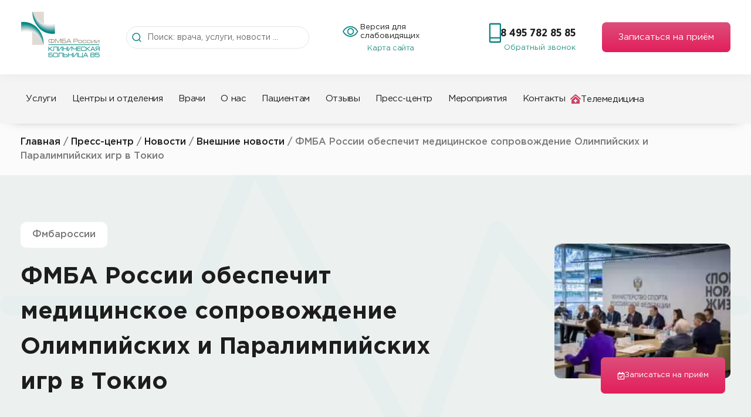

--- FILE ---
content_type: text/html; charset=UTF-8
request_url: https://www.kb85.ru/blog/news/external/fmba-rossii-obespechit-meditsinskoe-soprovozhdenie-olimpijskih-i-paralimpijskih-igr-v-tokio/
body_size: 131646
content:
<!doctype html>
<html lang="ru-RU" prefix="og: https://ogp.me/ns#">
<head><meta charset="UTF-8"><script>if(navigator.userAgent.match(/MSIE|Internet Explorer/i)||navigator.userAgent.match(/Trident\/7\..*?rv:11/i)){var href=document.location.href;if(!href.match(/[?&]nowprocket/)){if(href.indexOf("?")==-1){if(href.indexOf("#")==-1){document.location.href=href+"?nowprocket=1"}else{document.location.href=href.replace("#","?nowprocket=1#")}}else{if(href.indexOf("#")==-1){document.location.href=href+"&nowprocket=1"}else{document.location.href=href.replace("#","&nowprocket=1#")}}}}</script><script>(()=>{class RocketLazyLoadScripts{constructor(){this.v="2.0.4",this.userEvents=["keydown","keyup","mousedown","mouseup","mousemove","mouseover","mouseout","touchmove","touchstart","touchend","touchcancel","wheel","click","dblclick","input"],this.attributeEvents=["onblur","onclick","oncontextmenu","ondblclick","onfocus","onmousedown","onmouseenter","onmouseleave","onmousemove","onmouseout","onmouseover","onmouseup","onmousewheel","onscroll","onsubmit"]}async t(){this.i(),this.o(),/iP(ad|hone)/.test(navigator.userAgent)&&this.h(),this.u(),this.l(this),this.m(),this.k(this),this.p(this),this._(),await Promise.all([this.R(),this.L()]),this.lastBreath=Date.now(),this.S(this),this.P(),this.D(),this.O(),this.M(),await this.C(this.delayedScripts.normal),await this.C(this.delayedScripts.defer),await this.C(this.delayedScripts.async),await this.T(),await this.F(),await this.j(),await this.A(),window.dispatchEvent(new Event("rocket-allScriptsLoaded")),this.everythingLoaded=!0,this.lastTouchEnd&&await new Promise(t=>setTimeout(t,500-Date.now()+this.lastTouchEnd)),this.I(),this.H(),this.U(),this.W()}i(){this.CSPIssue=sessionStorage.getItem("rocketCSPIssue"),document.addEventListener("securitypolicyviolation",t=>{this.CSPIssue||"script-src-elem"!==t.violatedDirective||"data"!==t.blockedURI||(this.CSPIssue=!0,sessionStorage.setItem("rocketCSPIssue",!0))},{isRocket:!0})}o(){window.addEventListener("pageshow",t=>{this.persisted=t.persisted,this.realWindowLoadedFired=!0},{isRocket:!0}),window.addEventListener("pagehide",()=>{this.onFirstUserAction=null},{isRocket:!0})}h(){let t;function e(e){t=e}window.addEventListener("touchstart",e,{isRocket:!0}),window.addEventListener("touchend",function i(o){o.changedTouches[0]&&t.changedTouches[0]&&Math.abs(o.changedTouches[0].pageX-t.changedTouches[0].pageX)<10&&Math.abs(o.changedTouches[0].pageY-t.changedTouches[0].pageY)<10&&o.timeStamp-t.timeStamp<200&&(window.removeEventListener("touchstart",e,{isRocket:!0}),window.removeEventListener("touchend",i,{isRocket:!0}),"INPUT"===o.target.tagName&&"text"===o.target.type||(o.target.dispatchEvent(new TouchEvent("touchend",{target:o.target,bubbles:!0})),o.target.dispatchEvent(new MouseEvent("mouseover",{target:o.target,bubbles:!0})),o.target.dispatchEvent(new PointerEvent("click",{target:o.target,bubbles:!0,cancelable:!0,detail:1,clientX:o.changedTouches[0].clientX,clientY:o.changedTouches[0].clientY})),event.preventDefault()))},{isRocket:!0})}q(t){this.userActionTriggered||("mousemove"!==t.type||this.firstMousemoveIgnored?"keyup"===t.type||"mouseover"===t.type||"mouseout"===t.type||(this.userActionTriggered=!0,this.onFirstUserAction&&this.onFirstUserAction()):this.firstMousemoveIgnored=!0),"click"===t.type&&t.preventDefault(),t.stopPropagation(),t.stopImmediatePropagation(),"touchstart"===this.lastEvent&&"touchend"===t.type&&(this.lastTouchEnd=Date.now()),"click"===t.type&&(this.lastTouchEnd=0),this.lastEvent=t.type,t.composedPath&&t.composedPath()[0].getRootNode()instanceof ShadowRoot&&(t.rocketTarget=t.composedPath()[0]),this.savedUserEvents.push(t)}u(){this.savedUserEvents=[],this.userEventHandler=this.q.bind(this),this.userEvents.forEach(t=>window.addEventListener(t,this.userEventHandler,{passive:!1,isRocket:!0})),document.addEventListener("visibilitychange",this.userEventHandler,{isRocket:!0})}U(){this.userEvents.forEach(t=>window.removeEventListener(t,this.userEventHandler,{passive:!1,isRocket:!0})),document.removeEventListener("visibilitychange",this.userEventHandler,{isRocket:!0}),this.savedUserEvents.forEach(t=>{(t.rocketTarget||t.target).dispatchEvent(new window[t.constructor.name](t.type,t))})}m(){const t="return false",e=Array.from(this.attributeEvents,t=>"data-rocket-"+t),i="["+this.attributeEvents.join("],[")+"]",o="[data-rocket-"+this.attributeEvents.join("],[data-rocket-")+"]",s=(e,i,o)=>{o&&o!==t&&(e.setAttribute("data-rocket-"+i,o),e["rocket"+i]=new Function("event",o),e.setAttribute(i,t))};new MutationObserver(t=>{for(const n of t)"attributes"===n.type&&(n.attributeName.startsWith("data-rocket-")||this.everythingLoaded?n.attributeName.startsWith("data-rocket-")&&this.everythingLoaded&&this.N(n.target,n.attributeName.substring(12)):s(n.target,n.attributeName,n.target.getAttribute(n.attributeName))),"childList"===n.type&&n.addedNodes.forEach(t=>{if(t.nodeType===Node.ELEMENT_NODE)if(this.everythingLoaded)for(const i of[t,...t.querySelectorAll(o)])for(const t of i.getAttributeNames())e.includes(t)&&this.N(i,t.substring(12));else for(const e of[t,...t.querySelectorAll(i)])for(const t of e.getAttributeNames())this.attributeEvents.includes(t)&&s(e,t,e.getAttribute(t))})}).observe(document,{subtree:!0,childList:!0,attributeFilter:[...this.attributeEvents,...e]})}I(){this.attributeEvents.forEach(t=>{document.querySelectorAll("[data-rocket-"+t+"]").forEach(e=>{this.N(e,t)})})}N(t,e){const i=t.getAttribute("data-rocket-"+e);i&&(t.setAttribute(e,i),t.removeAttribute("data-rocket-"+e))}k(t){Object.defineProperty(HTMLElement.prototype,"onclick",{get(){return this.rocketonclick||null},set(e){this.rocketonclick=e,this.setAttribute(t.everythingLoaded?"onclick":"data-rocket-onclick","this.rocketonclick(event)")}})}S(t){function e(e,i){let o=e[i];e[i]=null,Object.defineProperty(e,i,{get:()=>o,set(s){t.everythingLoaded?o=s:e["rocket"+i]=o=s}})}e(document,"onreadystatechange"),e(window,"onload"),e(window,"onpageshow");try{Object.defineProperty(document,"readyState",{get:()=>t.rocketReadyState,set(e){t.rocketReadyState=e},configurable:!0}),document.readyState="loading"}catch(t){console.log("WPRocket DJE readyState conflict, bypassing")}}l(t){this.originalAddEventListener=EventTarget.prototype.addEventListener,this.originalRemoveEventListener=EventTarget.prototype.removeEventListener,this.savedEventListeners=[],EventTarget.prototype.addEventListener=function(e,i,o){o&&o.isRocket||!t.B(e,this)&&!t.userEvents.includes(e)||t.B(e,this)&&!t.userActionTriggered||e.startsWith("rocket-")||t.everythingLoaded?t.originalAddEventListener.call(this,e,i,o):(t.savedEventListeners.push({target:this,remove:!1,type:e,func:i,options:o}),"mouseenter"!==e&&"mouseleave"!==e||t.originalAddEventListener.call(this,e,t.savedUserEvents.push,o))},EventTarget.prototype.removeEventListener=function(e,i,o){o&&o.isRocket||!t.B(e,this)&&!t.userEvents.includes(e)||t.B(e,this)&&!t.userActionTriggered||e.startsWith("rocket-")||t.everythingLoaded?t.originalRemoveEventListener.call(this,e,i,o):t.savedEventListeners.push({target:this,remove:!0,type:e,func:i,options:o})}}J(t,e){this.savedEventListeners=this.savedEventListeners.filter(i=>{let o=i.type,s=i.target||window;return e!==o||t!==s||(this.B(o,s)&&(i.type="rocket-"+o),this.$(i),!1)})}H(){EventTarget.prototype.addEventListener=this.originalAddEventListener,EventTarget.prototype.removeEventListener=this.originalRemoveEventListener,this.savedEventListeners.forEach(t=>this.$(t))}$(t){t.remove?this.originalRemoveEventListener.call(t.target,t.type,t.func,t.options):this.originalAddEventListener.call(t.target,t.type,t.func,t.options)}p(t){let e;function i(e){return t.everythingLoaded?e:e.split(" ").map(t=>"load"===t||t.startsWith("load.")?"rocket-jquery-load":t).join(" ")}function o(o){function s(e){const s=o.fn[e];o.fn[e]=o.fn.init.prototype[e]=function(){return this[0]===window&&t.userActionTriggered&&("string"==typeof arguments[0]||arguments[0]instanceof String?arguments[0]=i(arguments[0]):"object"==typeof arguments[0]&&Object.keys(arguments[0]).forEach(t=>{const e=arguments[0][t];delete arguments[0][t],arguments[0][i(t)]=e})),s.apply(this,arguments),this}}if(o&&o.fn&&!t.allJQueries.includes(o)){const e={DOMContentLoaded:[],"rocket-DOMContentLoaded":[]};for(const t in e)document.addEventListener(t,()=>{e[t].forEach(t=>t())},{isRocket:!0});o.fn.ready=o.fn.init.prototype.ready=function(i){function s(){parseInt(o.fn.jquery)>2?setTimeout(()=>i.bind(document)(o)):i.bind(document)(o)}return"function"==typeof i&&(t.realDomReadyFired?!t.userActionTriggered||t.fauxDomReadyFired?s():e["rocket-DOMContentLoaded"].push(s):e.DOMContentLoaded.push(s)),o([])},s("on"),s("one"),s("off"),t.allJQueries.push(o)}e=o}t.allJQueries=[],o(window.jQuery),Object.defineProperty(window,"jQuery",{get:()=>e,set(t){o(t)}})}P(){const t=new Map;document.write=document.writeln=function(e){const i=document.currentScript,o=document.createRange(),s=i.parentElement;let n=t.get(i);void 0===n&&(n=i.nextSibling,t.set(i,n));const c=document.createDocumentFragment();o.setStart(c,0),c.appendChild(o.createContextualFragment(e)),s.insertBefore(c,n)}}async R(){return new Promise(t=>{this.userActionTriggered?t():this.onFirstUserAction=t})}async L(){return new Promise(t=>{document.addEventListener("DOMContentLoaded",()=>{this.realDomReadyFired=!0,t()},{isRocket:!0})})}async j(){return this.realWindowLoadedFired?Promise.resolve():new Promise(t=>{window.addEventListener("load",t,{isRocket:!0})})}M(){this.pendingScripts=[];this.scriptsMutationObserver=new MutationObserver(t=>{for(const e of t)e.addedNodes.forEach(t=>{"SCRIPT"!==t.tagName||t.noModule||t.isWPRocket||this.pendingScripts.push({script:t,promise:new Promise(e=>{const i=()=>{const i=this.pendingScripts.findIndex(e=>e.script===t);i>=0&&this.pendingScripts.splice(i,1),e()};t.addEventListener("load",i,{isRocket:!0}),t.addEventListener("error",i,{isRocket:!0}),setTimeout(i,1e3)})})})}),this.scriptsMutationObserver.observe(document,{childList:!0,subtree:!0})}async F(){await this.X(),this.pendingScripts.length?(await this.pendingScripts[0].promise,await this.F()):this.scriptsMutationObserver.disconnect()}D(){this.delayedScripts={normal:[],async:[],defer:[]},document.querySelectorAll("script[type$=rocketlazyloadscript]").forEach(t=>{t.hasAttribute("data-rocket-src")?t.hasAttribute("async")&&!1!==t.async?this.delayedScripts.async.push(t):t.hasAttribute("defer")&&!1!==t.defer||"module"===t.getAttribute("data-rocket-type")?this.delayedScripts.defer.push(t):this.delayedScripts.normal.push(t):this.delayedScripts.normal.push(t)})}async _(){await this.L();let t=[];document.querySelectorAll("script[type$=rocketlazyloadscript][data-rocket-src]").forEach(e=>{let i=e.getAttribute("data-rocket-src");if(i&&!i.startsWith("data:")){i.startsWith("//")&&(i=location.protocol+i);try{const o=new URL(i).origin;o!==location.origin&&t.push({src:o,crossOrigin:e.crossOrigin||"module"===e.getAttribute("data-rocket-type")})}catch(t){}}}),t=[...new Map(t.map(t=>[JSON.stringify(t),t])).values()],this.Y(t,"preconnect")}async G(t){if(await this.K(),!0!==t.noModule||!("noModule"in HTMLScriptElement.prototype))return new Promise(e=>{let i;function o(){(i||t).setAttribute("data-rocket-status","executed"),e()}try{if(navigator.userAgent.includes("Firefox/")||""===navigator.vendor||this.CSPIssue)i=document.createElement("script"),[...t.attributes].forEach(t=>{let e=t.nodeName;"type"!==e&&("data-rocket-type"===e&&(e="type"),"data-rocket-src"===e&&(e="src"),i.setAttribute(e,t.nodeValue))}),t.text&&(i.text=t.text),t.nonce&&(i.nonce=t.nonce),i.hasAttribute("src")?(i.addEventListener("load",o,{isRocket:!0}),i.addEventListener("error",()=>{i.setAttribute("data-rocket-status","failed-network"),e()},{isRocket:!0}),setTimeout(()=>{i.isConnected||e()},1)):(i.text=t.text,o()),i.isWPRocket=!0,t.parentNode.replaceChild(i,t);else{const i=t.getAttribute("data-rocket-type"),s=t.getAttribute("data-rocket-src");i?(t.type=i,t.removeAttribute("data-rocket-type")):t.removeAttribute("type"),t.addEventListener("load",o,{isRocket:!0}),t.addEventListener("error",i=>{this.CSPIssue&&i.target.src.startsWith("data:")?(console.log("WPRocket: CSP fallback activated"),t.removeAttribute("src"),this.G(t).then(e)):(t.setAttribute("data-rocket-status","failed-network"),e())},{isRocket:!0}),s?(t.fetchPriority="high",t.removeAttribute("data-rocket-src"),t.src=s):t.src="data:text/javascript;base64,"+window.btoa(unescape(encodeURIComponent(t.text)))}}catch(i){t.setAttribute("data-rocket-status","failed-transform"),e()}});t.setAttribute("data-rocket-status","skipped")}async C(t){const e=t.shift();return e?(e.isConnected&&await this.G(e),this.C(t)):Promise.resolve()}O(){this.Y([...this.delayedScripts.normal,...this.delayedScripts.defer,...this.delayedScripts.async],"preload")}Y(t,e){this.trash=this.trash||[];let i=!0;var o=document.createDocumentFragment();t.forEach(t=>{const s=t.getAttribute&&t.getAttribute("data-rocket-src")||t.src;if(s&&!s.startsWith("data:")){const n=document.createElement("link");n.href=s,n.rel=e,"preconnect"!==e&&(n.as="script",n.fetchPriority=i?"high":"low"),t.getAttribute&&"module"===t.getAttribute("data-rocket-type")&&(n.crossOrigin=!0),t.crossOrigin&&(n.crossOrigin=t.crossOrigin),t.integrity&&(n.integrity=t.integrity),t.nonce&&(n.nonce=t.nonce),o.appendChild(n),this.trash.push(n),i=!1}}),document.head.appendChild(o)}W(){this.trash.forEach(t=>t.remove())}async T(){try{document.readyState="interactive"}catch(t){}this.fauxDomReadyFired=!0;try{await this.K(),this.J(document,"readystatechange"),document.dispatchEvent(new Event("rocket-readystatechange")),await this.K(),document.rocketonreadystatechange&&document.rocketonreadystatechange(),await this.K(),this.J(document,"DOMContentLoaded"),document.dispatchEvent(new Event("rocket-DOMContentLoaded")),await this.K(),this.J(window,"DOMContentLoaded"),window.dispatchEvent(new Event("rocket-DOMContentLoaded"))}catch(t){console.error(t)}}async A(){try{document.readyState="complete"}catch(t){}try{await this.K(),this.J(document,"readystatechange"),document.dispatchEvent(new Event("rocket-readystatechange")),await this.K(),document.rocketonreadystatechange&&document.rocketonreadystatechange(),await this.K(),this.J(window,"load"),window.dispatchEvent(new Event("rocket-load")),await this.K(),window.rocketonload&&window.rocketonload(),await this.K(),this.allJQueries.forEach(t=>t(window).trigger("rocket-jquery-load")),await this.K(),this.J(window,"pageshow");const t=new Event("rocket-pageshow");t.persisted=this.persisted,window.dispatchEvent(t),await this.K(),window.rocketonpageshow&&window.rocketonpageshow({persisted:this.persisted})}catch(t){console.error(t)}}async K(){Date.now()-this.lastBreath>45&&(await this.X(),this.lastBreath=Date.now())}async X(){return document.hidden?new Promise(t=>setTimeout(t)):new Promise(t=>requestAnimationFrame(t))}B(t,e){return e===document&&"readystatechange"===t||(e===document&&"DOMContentLoaded"===t||(e===window&&"DOMContentLoaded"===t||(e===window&&"load"===t||e===window&&"pageshow"===t)))}static run(){(new RocketLazyLoadScripts).t()}}RocketLazyLoadScripts.run()})();</script>
	
	<meta name="viewport" content="width=device-width, initial-scale=1">
	<link rel="profile" href="https://gmpg.org/xfn/11">
	
<!-- Поисковая оптимизация от Rank Math Pro - https://rankmath.com/ -->
<title>ФМБА России обеспечит медицинское сопровождение Олимпийских и Паралимпийских игр в Токио | КБ №85</title>
<link crossorigin data-rocket-preconnect href="https://www.gstatic.com" rel="preconnect">
<link crossorigin data-rocket-preconnect href="https://cloud.roistat.com" rel="preconnect">
<link crossorigin data-rocket-preconnect href="https://mc.yandex.ru" rel="preconnect">
<link crossorigin data-rocket-preconnect href="https://www.googletagmanager.com" rel="preconnect">
<link crossorigin data-rocket-preconnect href="https://code.jivo.ru" rel="preconnect">
<link crossorigin data-rocket-preconnect href="https://www.google.com" rel="preconnect">
<link crossorigin data-rocket-preload as="font" href="https://www.kb85.ru/wp-content/uploads/2022/07/gothampro.woff" rel="preload">
<style id="wpr-usedcss">.tippy-box[data-animation=fade][data-state=hidden]{opacity:0}[data-tippy-root]{max-width:calc(100vw - 10px)}.tippy-box{position:relative;background-color:#333;color:#fff;border-radius:4px;font-size:14px;line-height:1.4;white-space:normal;outline:0;transition-property:transform,visibility,opacity}.tippy-box[data-placement^=top]>.tippy-arrow{bottom:0}.tippy-box[data-placement^=top]>.tippy-arrow:before{bottom:-7px;left:0;border-width:8px 8px 0;border-top-color:initial;transform-origin:center top}.tippy-box[data-placement^=bottom]>.tippy-arrow{top:0}.tippy-box[data-placement^=bottom]>.tippy-arrow:before{top:-7px;left:0;border-width:0 8px 8px;border-bottom-color:initial;transform-origin:center bottom}.tippy-box[data-placement^=left]>.tippy-arrow{right:0}.tippy-box[data-placement^=left]>.tippy-arrow:before{border-width:8px 0 8px 8px;border-left-color:initial;right:-7px;transform-origin:center left}.tippy-box[data-placement^=right]>.tippy-arrow{left:0}.tippy-box[data-placement^=right]>.tippy-arrow:before{left:-7px;border-width:8px 8px 8px 0;border-right-color:initial;transform-origin:center right}.tippy-box[data-inertia][data-state=visible]{transition-timing-function:cubic-bezier(.54,1.5,.38,1.11)}.tippy-arrow{width:16px;height:16px;color:#333}.tippy-arrow:before{content:"";position:absolute;border-color:transparent;border-style:solid}.tippy-content{position:relative;padding:5px 9px;z-index:1}img:is([sizes=auto i],[sizes^="auto," i]){contain-intrinsic-size:3000px 1500px}img.emoji{display:inline!important;border:none!important;box-shadow:none!important;height:1em!important;width:1em!important;margin:0 .07em!important;vertical-align:-.1em!important;background:0 0!important;padding:0!important}:where(.wp-block-button__link){border-radius:9999px;box-shadow:none;padding:calc(.667em + 2px) calc(1.333em + 2px);text-decoration:none}:root :where(.wp-block-button .wp-block-button__link.is-style-outline),:root :where(.wp-block-button.is-style-outline>.wp-block-button__link){border:2px solid;padding:.667em 1.333em}:root :where(.wp-block-button .wp-block-button__link.is-style-outline:not(.has-text-color)),:root :where(.wp-block-button.is-style-outline>.wp-block-button__link:not(.has-text-color)){color:currentColor}:root :where(.wp-block-button .wp-block-button__link.is-style-outline:not(.has-background)),:root :where(.wp-block-button.is-style-outline>.wp-block-button__link:not(.has-background)){background-color:initial;background-image:none}:where(.wp-block-calendar table:not(.has-background) th){background:#ddd}:where(.wp-block-columns){margin-bottom:1.75em}:where(.wp-block-columns.has-background){padding:1.25em 2.375em}:where(.wp-block-post-comments input[type=submit]){border:none}:where(.wp-block-cover-image:not(.has-text-color)),:where(.wp-block-cover:not(.has-text-color)){color:#fff}:where(.wp-block-cover-image.is-light:not(.has-text-color)),:where(.wp-block-cover.is-light:not(.has-text-color)){color:#000}:root :where(.wp-block-cover h1:not(.has-text-color)),:root :where(.wp-block-cover h2:not(.has-text-color)),:root :where(.wp-block-cover h3:not(.has-text-color)),:root :where(.wp-block-cover h4:not(.has-text-color)),:root :where(.wp-block-cover h5:not(.has-text-color)),:root :where(.wp-block-cover h6:not(.has-text-color)),:root :where(.wp-block-cover p:not(.has-text-color)){color:inherit}:where(.wp-block-file){margin-bottom:1.5em}:where(.wp-block-file__button){border-radius:2em;display:inline-block;padding:.5em 1em}:where(.wp-block-file__button):where(a):active,:where(.wp-block-file__button):where(a):focus,:where(.wp-block-file__button):where(a):hover,:where(.wp-block-file__button):where(a):visited{box-shadow:none;color:#fff;opacity:.85;text-decoration:none}:where(.wp-block-form-input__input){font-size:1em;margin-bottom:.5em;padding:0 .5em}:where(.wp-block-form-input__input)[type=date],:where(.wp-block-form-input__input)[type=datetime-local],:where(.wp-block-form-input__input)[type=datetime],:where(.wp-block-form-input__input)[type=email],:where(.wp-block-form-input__input)[type=month],:where(.wp-block-form-input__input)[type=number],:where(.wp-block-form-input__input)[type=password],:where(.wp-block-form-input__input)[type=search],:where(.wp-block-form-input__input)[type=tel],:where(.wp-block-form-input__input)[type=text],:where(.wp-block-form-input__input)[type=time],:where(.wp-block-form-input__input)[type=url],:where(.wp-block-form-input__input)[type=week]{border-style:solid;border-width:1px;line-height:2;min-height:2em}:where(.wp-block-group.wp-block-group-is-layout-constrained){position:relative}:root :where(.wp-block-image.is-style-rounded img,.wp-block-image .is-style-rounded img){border-radius:9999px}:where(.wp-block-latest-comments:not([style*=line-height] .wp-block-latest-comments__comment)){line-height:1.1}:where(.wp-block-latest-comments:not([style*=line-height] .wp-block-latest-comments__comment-excerpt p)){line-height:1.8}:root :where(.wp-block-latest-posts.is-grid){padding:0}:root :where(.wp-block-latest-posts.wp-block-latest-posts__list){padding-left:0}ul{box-sizing:border-box}:root :where(.wp-block-list.has-background){padding:1.25em 2.375em}:where(.wp-block-navigation.has-background .wp-block-navigation-item a:not(.wp-element-button)),:where(.wp-block-navigation.has-background .wp-block-navigation-submenu a:not(.wp-element-button)){padding:.5em 1em}:where(.wp-block-navigation .wp-block-navigation__submenu-container .wp-block-navigation-item a:not(.wp-element-button)),:where(.wp-block-navigation .wp-block-navigation__submenu-container .wp-block-navigation-submenu a:not(.wp-element-button)),:where(.wp-block-navigation .wp-block-navigation__submenu-container .wp-block-navigation-submenu button.wp-block-navigation-item__content),:where(.wp-block-navigation .wp-block-navigation__submenu-container .wp-block-pages-list__item button.wp-block-navigation-item__content){padding:.5em 1em}:root :where(p.has-background){padding:1.25em 2.375em}:where(p.has-text-color:not(.has-link-color)) a{color:inherit}:where(.wp-block-post-comments-form input:not([type=submit])),:where(.wp-block-post-comments-form textarea){border:1px solid #949494;font-family:inherit;font-size:1em}:where(.wp-block-post-comments-form input:where(:not([type=submit]):not([type=checkbox]))),:where(.wp-block-post-comments-form textarea){padding:calc(.667em + 2px)}:where(.wp-block-post-excerpt){box-sizing:border-box;margin-bottom:var(--wp--style--block-gap);margin-top:var(--wp--style--block-gap)}:where(.wp-block-preformatted.has-background){padding:1.25em 2.375em}:where(.wp-block-search__button){border:1px solid #ccc;padding:6px 10px}:where(.wp-block-search__input){appearance:none;border:1px solid #949494;flex-grow:1;font-family:inherit;font-size:inherit;font-style:inherit;font-weight:inherit;letter-spacing:inherit;line-height:inherit;margin-left:0;margin-right:0;min-width:3rem;padding:8px;text-decoration:unset!important;text-transform:inherit}:where(.wp-block-search__button-inside .wp-block-search__inside-wrapper){background-color:#fff;border:1px solid #949494;box-sizing:border-box;padding:4px}:where(.wp-block-search__button-inside .wp-block-search__inside-wrapper) .wp-block-search__input{border:none;border-radius:0;padding:0 4px}:where(.wp-block-search__button-inside .wp-block-search__inside-wrapper) .wp-block-search__input:focus{outline:0}:where(.wp-block-search__button-inside .wp-block-search__inside-wrapper) :where(.wp-block-search__button){padding:4px 8px}:root :where(.wp-block-separator.is-style-dots){height:auto;line-height:1;text-align:center}:root :where(.wp-block-separator.is-style-dots):before{color:currentColor;content:"···";font-family:serif;font-size:1.5em;letter-spacing:2em;padding-left:2em}:root :where(.wp-block-site-logo.is-style-rounded){border-radius:9999px}:where(.wp-block-social-links:not(.is-style-logos-only)) .wp-social-link{background-color:#f0f0f0;color:#444}:where(.wp-block-social-links:not(.is-style-logos-only)) .wp-social-link-amazon{background-color:#f90;color:#fff}:where(.wp-block-social-links:not(.is-style-logos-only)) .wp-social-link-bandcamp{background-color:#1ea0c3;color:#fff}:where(.wp-block-social-links:not(.is-style-logos-only)) .wp-social-link-behance{background-color:#0757fe;color:#fff}:where(.wp-block-social-links:not(.is-style-logos-only)) .wp-social-link-bluesky{background-color:#0a7aff;color:#fff}:where(.wp-block-social-links:not(.is-style-logos-only)) .wp-social-link-codepen{background-color:#1e1f26;color:#fff}:where(.wp-block-social-links:not(.is-style-logos-only)) .wp-social-link-deviantart{background-color:#02e49b;color:#fff}:where(.wp-block-social-links:not(.is-style-logos-only)) .wp-social-link-discord{background-color:#5865f2;color:#fff}:where(.wp-block-social-links:not(.is-style-logos-only)) .wp-social-link-dribbble{background-color:#e94c89;color:#fff}:where(.wp-block-social-links:not(.is-style-logos-only)) .wp-social-link-dropbox{background-color:#4280ff;color:#fff}:where(.wp-block-social-links:not(.is-style-logos-only)) .wp-social-link-etsy{background-color:#f45800;color:#fff}:where(.wp-block-social-links:not(.is-style-logos-only)) .wp-social-link-facebook{background-color:#0866ff;color:#fff}:where(.wp-block-social-links:not(.is-style-logos-only)) .wp-social-link-fivehundredpx{background-color:#000;color:#fff}:where(.wp-block-social-links:not(.is-style-logos-only)) .wp-social-link-flickr{background-color:#0461dd;color:#fff}:where(.wp-block-social-links:not(.is-style-logos-only)) .wp-social-link-foursquare{background-color:#e65678;color:#fff}:where(.wp-block-social-links:not(.is-style-logos-only)) .wp-social-link-github{background-color:#24292d;color:#fff}:where(.wp-block-social-links:not(.is-style-logos-only)) .wp-social-link-goodreads{background-color:#eceadd;color:#382110}:where(.wp-block-social-links:not(.is-style-logos-only)) .wp-social-link-google{background-color:#ea4434;color:#fff}:where(.wp-block-social-links:not(.is-style-logos-only)) .wp-social-link-gravatar{background-color:#1d4fc4;color:#fff}:where(.wp-block-social-links:not(.is-style-logos-only)) .wp-social-link-instagram{background-color:#f00075;color:#fff}:where(.wp-block-social-links:not(.is-style-logos-only)) .wp-social-link-lastfm{background-color:#e21b24;color:#fff}:where(.wp-block-social-links:not(.is-style-logos-only)) .wp-social-link-linkedin{background-color:#0d66c2;color:#fff}:where(.wp-block-social-links:not(.is-style-logos-only)) .wp-social-link-mastodon{background-color:#3288d4;color:#fff}:where(.wp-block-social-links:not(.is-style-logos-only)) .wp-social-link-medium{background-color:#000;color:#fff}:where(.wp-block-social-links:not(.is-style-logos-only)) .wp-social-link-meetup{background-color:#f6405f;color:#fff}:where(.wp-block-social-links:not(.is-style-logos-only)) .wp-social-link-patreon{background-color:#000;color:#fff}:where(.wp-block-social-links:not(.is-style-logos-only)) .wp-social-link-pinterest{background-color:#e60122;color:#fff}:where(.wp-block-social-links:not(.is-style-logos-only)) .wp-social-link-pocket{background-color:#ef4155;color:#fff}:where(.wp-block-social-links:not(.is-style-logos-only)) .wp-social-link-reddit{background-color:#ff4500;color:#fff}:where(.wp-block-social-links:not(.is-style-logos-only)) .wp-social-link-skype{background-color:#0478d7;color:#fff}:where(.wp-block-social-links:not(.is-style-logos-only)) .wp-social-link-snapchat{background-color:#fefc00;color:#fff;stroke:#000}:where(.wp-block-social-links:not(.is-style-logos-only)) .wp-social-link-soundcloud{background-color:#ff5600;color:#fff}:where(.wp-block-social-links:not(.is-style-logos-only)) .wp-social-link-spotify{background-color:#1bd760;color:#fff}:where(.wp-block-social-links:not(.is-style-logos-only)) .wp-social-link-telegram{background-color:#2aabee;color:#fff}:where(.wp-block-social-links:not(.is-style-logos-only)) .wp-social-link-threads{background-color:#000;color:#fff}:where(.wp-block-social-links:not(.is-style-logos-only)) .wp-social-link-tiktok{background-color:#000;color:#fff}:where(.wp-block-social-links:not(.is-style-logos-only)) .wp-social-link-tumblr{background-color:#011835;color:#fff}:where(.wp-block-social-links:not(.is-style-logos-only)) .wp-social-link-twitch{background-color:#6440a4;color:#fff}:where(.wp-block-social-links:not(.is-style-logos-only)) .wp-social-link-twitter{background-color:#1da1f2;color:#fff}:where(.wp-block-social-links:not(.is-style-logos-only)) .wp-social-link-vimeo{background-color:#1eb7ea;color:#fff}:where(.wp-block-social-links:not(.is-style-logos-only)) .wp-social-link-vk{background-color:#4680c2;color:#fff}:where(.wp-block-social-links:not(.is-style-logos-only)) .wp-social-link-wordpress{background-color:#3499cd;color:#fff}:where(.wp-block-social-links:not(.is-style-logos-only)) .wp-social-link-whatsapp{background-color:#25d366;color:#fff}:where(.wp-block-social-links:not(.is-style-logos-only)) .wp-social-link-x{background-color:#000;color:#fff}:where(.wp-block-social-links:not(.is-style-logos-only)) .wp-social-link-yelp{background-color:#d32422;color:#fff}:where(.wp-block-social-links:not(.is-style-logos-only)) .wp-social-link-youtube{background-color:red;color:#fff}:where(.wp-block-social-links.is-style-logos-only) .wp-social-link{background:0 0}:where(.wp-block-social-links.is-style-logos-only) .wp-social-link svg{height:1.25em;width:1.25em}:where(.wp-block-social-links.is-style-logos-only) .wp-social-link-amazon{color:#f90}:where(.wp-block-social-links.is-style-logos-only) .wp-social-link-bandcamp{color:#1ea0c3}:where(.wp-block-social-links.is-style-logos-only) .wp-social-link-behance{color:#0757fe}:where(.wp-block-social-links.is-style-logos-only) .wp-social-link-bluesky{color:#0a7aff}:where(.wp-block-social-links.is-style-logos-only) .wp-social-link-codepen{color:#1e1f26}:where(.wp-block-social-links.is-style-logos-only) .wp-social-link-deviantart{color:#02e49b}:where(.wp-block-social-links.is-style-logos-only) .wp-social-link-discord{color:#5865f2}:where(.wp-block-social-links.is-style-logos-only) .wp-social-link-dribbble{color:#e94c89}:where(.wp-block-social-links.is-style-logos-only) .wp-social-link-dropbox{color:#4280ff}:where(.wp-block-social-links.is-style-logos-only) .wp-social-link-etsy{color:#f45800}:where(.wp-block-social-links.is-style-logos-only) .wp-social-link-facebook{color:#0866ff}:where(.wp-block-social-links.is-style-logos-only) .wp-social-link-fivehundredpx{color:#000}:where(.wp-block-social-links.is-style-logos-only) .wp-social-link-flickr{color:#0461dd}:where(.wp-block-social-links.is-style-logos-only) .wp-social-link-foursquare{color:#e65678}:where(.wp-block-social-links.is-style-logos-only) .wp-social-link-github{color:#24292d}:where(.wp-block-social-links.is-style-logos-only) .wp-social-link-goodreads{color:#382110}:where(.wp-block-social-links.is-style-logos-only) .wp-social-link-google{color:#ea4434}:where(.wp-block-social-links.is-style-logos-only) .wp-social-link-gravatar{color:#1d4fc4}:where(.wp-block-social-links.is-style-logos-only) .wp-social-link-instagram{color:#f00075}:where(.wp-block-social-links.is-style-logos-only) .wp-social-link-lastfm{color:#e21b24}:where(.wp-block-social-links.is-style-logos-only) .wp-social-link-linkedin{color:#0d66c2}:where(.wp-block-social-links.is-style-logos-only) .wp-social-link-mastodon{color:#3288d4}:where(.wp-block-social-links.is-style-logos-only) .wp-social-link-medium{color:#000}:where(.wp-block-social-links.is-style-logos-only) .wp-social-link-meetup{color:#f6405f}:where(.wp-block-social-links.is-style-logos-only) .wp-social-link-patreon{color:#000}:where(.wp-block-social-links.is-style-logos-only) .wp-social-link-pinterest{color:#e60122}:where(.wp-block-social-links.is-style-logos-only) .wp-social-link-pocket{color:#ef4155}:where(.wp-block-social-links.is-style-logos-only) .wp-social-link-reddit{color:#ff4500}:where(.wp-block-social-links.is-style-logos-only) .wp-social-link-skype{color:#0478d7}:where(.wp-block-social-links.is-style-logos-only) .wp-social-link-snapchat{color:#fff;stroke:#000}:where(.wp-block-social-links.is-style-logos-only) .wp-social-link-soundcloud{color:#ff5600}:where(.wp-block-social-links.is-style-logos-only) .wp-social-link-spotify{color:#1bd760}:where(.wp-block-social-links.is-style-logos-only) .wp-social-link-telegram{color:#2aabee}:where(.wp-block-social-links.is-style-logos-only) .wp-social-link-threads{color:#000}:where(.wp-block-social-links.is-style-logos-only) .wp-social-link-tiktok{color:#000}:where(.wp-block-social-links.is-style-logos-only) .wp-social-link-tumblr{color:#011835}:where(.wp-block-social-links.is-style-logos-only) .wp-social-link-twitch{color:#6440a4}:where(.wp-block-social-links.is-style-logos-only) .wp-social-link-twitter{color:#1da1f2}:where(.wp-block-social-links.is-style-logos-only) .wp-social-link-vimeo{color:#1eb7ea}:where(.wp-block-social-links.is-style-logos-only) .wp-social-link-vk{color:#4680c2}:where(.wp-block-social-links.is-style-logos-only) .wp-social-link-whatsapp{color:#25d366}:where(.wp-block-social-links.is-style-logos-only) .wp-social-link-wordpress{color:#3499cd}:where(.wp-block-social-links.is-style-logos-only) .wp-social-link-x{color:#000}:where(.wp-block-social-links.is-style-logos-only) .wp-social-link-yelp{color:#d32422}:where(.wp-block-social-links.is-style-logos-only) .wp-social-link-youtube{color:red}:root :where(.wp-block-social-links .wp-social-link a){padding:.25em}:root :where(.wp-block-social-links.is-style-logos-only .wp-social-link a){padding:0}:root :where(.wp-block-social-links.is-style-pill-shape .wp-social-link a){padding-left:.6666666667em;padding-right:.6666666667em}:root :where(.wp-block-tag-cloud.is-style-outline){display:flex;flex-wrap:wrap;gap:1ch}:root :where(.wp-block-tag-cloud.is-style-outline a){border:1px solid;font-size:unset!important;margin-right:0;padding:1ch 2ch;text-decoration:none!important}:root :where(.wp-block-table-of-contents){box-sizing:border-box}:where(.wp-block-term-description){box-sizing:border-box;margin-bottom:var(--wp--style--block-gap);margin-top:var(--wp--style--block-gap)}:where(pre.wp-block-verse){font-family:inherit}:root{--wp-block-synced-color:#7a00df;--wp-block-synced-color--rgb:122,0,223;--wp-bound-block-color:var(--wp-block-synced-color);--wp-editor-canvas-background:#ddd;--wp-admin-theme-color:#007cba;--wp-admin-theme-color--rgb:0,124,186;--wp-admin-theme-color-darker-10:#006ba1;--wp-admin-theme-color-darker-10--rgb:0,107,160.5;--wp-admin-theme-color-darker-20:#005a87;--wp-admin-theme-color-darker-20--rgb:0,90,135;--wp-admin-border-width-focus:2px}@media (min-resolution:192dpi){:root{--wp-admin-border-width-focus:1.5px}}:root{--wp--preset--font-size--normal:16px;--wp--preset--font-size--huge:42px}.aligncenter{clear:both}.screen-reader-text{border:0;clip-path:inset(50%);height:1px;margin:-1px;overflow:hidden;padding:0;position:absolute;width:1px;word-wrap:normal!important}.screen-reader-text:focus{background-color:#ddd;clip-path:none;color:#444;display:block;font-size:1em;height:auto;left:5px;line-height:normal;padding:15px 23px 14px;text-decoration:none;top:5px;width:auto;z-index:100000}html :where(.has-border-color){border-style:solid}html :where([style*=border-top-color]){border-top-style:solid}html :where([style*=border-right-color]){border-right-style:solid}html :where([style*=border-bottom-color]){border-bottom-style:solid}html :where([style*=border-left-color]){border-left-style:solid}html :where([style*=border-width]){border-style:solid}html :where([style*=border-top-width]){border-top-style:solid}html :where([style*=border-right-width]){border-right-style:solid}html :where([style*=border-bottom-width]){border-bottom-style:solid}html :where([style*=border-left-width]){border-left-style:solid}html :where(img[class*=wp-image-]){height:auto;max-width:100%}:where(figure){margin:0 0 1em}html :where(.is-position-sticky){--wp-admin--admin-bar--position-offset:var(--wp-admin--admin-bar--height,0px)}@media screen and (max-width:600px){html :where(.is-position-sticky){--wp-admin--admin-bar--position-offset:0px}}:where(.tw-cols-card-shadow,.tw-cols-card-hard-shadow,.tw-cols-card-white){color:#000}:where(.wp-block-post-template.is-layout-flow):not(.is-flex-container)>*+*{margin-block-start:var(--tw-gap-y,var(--wp--style--block-gap,1.25em))}:root{--tw-block-rounded:16px;--tw-block-rounded-sm:0.5rem;--tw-block-border-color:color-mix(in srgb,currentColor 20%,transparent);--tw-block-shadow:0 8px 18px 0 rgba(0, 0, 0, .12);--tw-block-shadow-lg:0 16px 26px 0 rgba(0, 0, 0, .14);--tw-block-hard-shadow:0 0 0 2px #000,6px 6px 0 2px #000}:where(.tw-hover-border){border:1px solid transparent;transition:border-color .2s}:where(.has-text-color,.wp-block-cover) .wp-block-quote{border-color:currentcolor}:where(.has-text-color,.wp-block-cover) .wp-block-embed figcaption,:where(.has-text-color,.wp-block-cover) .wp-block-image:not(.is-style-tw-frame) figcaption{color:currentcolor}ul:where(.is-style-tw-dash,.is-style-tw-checkmark,.is-style-tw-arrow) ul{list-style:none;padding-inline-start:0}ul:where(.is-style-tw-checkmark,.is-style-tw-arrow) li{position:relative;padding-inline-start:1.5em;margin-inline-start:0}:where(.is-style-tw-col-shadow,.is-style-tw-col-hard-shadow){background-color:#fff;color:#000}:where(.wp-block-post-featured-image) .wp-element-caption{margin-top:.5em}:root{--wp--preset--aspect-ratio--square:1;--wp--preset--aspect-ratio--4-3:4/3;--wp--preset--aspect-ratio--3-4:3/4;--wp--preset--aspect-ratio--3-2:3/2;--wp--preset--aspect-ratio--2-3:2/3;--wp--preset--aspect-ratio--16-9:16/9;--wp--preset--aspect-ratio--9-16:9/16;--wp--preset--color--black:#000000;--wp--preset--color--cyan-bluish-gray:#abb8c3;--wp--preset--color--white:#ffffff;--wp--preset--color--pale-pink:#f78da7;--wp--preset--color--vivid-red:#cf2e2e;--wp--preset--color--luminous-vivid-orange:#ff6900;--wp--preset--color--luminous-vivid-amber:#fcb900;--wp--preset--color--light-green-cyan:#7bdcb5;--wp--preset--color--vivid-green-cyan:#00d084;--wp--preset--color--pale-cyan-blue:#8ed1fc;--wp--preset--color--vivid-cyan-blue:#0693e3;--wp--preset--color--vivid-purple:#9b51e0;--wp--preset--gradient--vivid-cyan-blue-to-vivid-purple:linear-gradient(135deg,rgb(6, 147, 227) 0%,rgb(155, 81, 224) 100%);--wp--preset--gradient--light-green-cyan-to-vivid-green-cyan:linear-gradient(135deg,rgb(122, 220, 180) 0%,rgb(0, 208, 130) 100%);--wp--preset--gradient--luminous-vivid-amber-to-luminous-vivid-orange:linear-gradient(135deg,rgb(252, 185, 0) 0%,rgb(255, 105, 0) 100%);--wp--preset--gradient--luminous-vivid-orange-to-vivid-red:linear-gradient(135deg,rgb(255, 105, 0) 0%,rgb(207, 46, 46) 100%);--wp--preset--gradient--very-light-gray-to-cyan-bluish-gray:linear-gradient(135deg,rgb(238, 238, 238) 0%,rgb(169, 184, 195) 100%);--wp--preset--gradient--cool-to-warm-spectrum:linear-gradient(135deg,rgb(74, 234, 220) 0%,rgb(151, 120, 209) 20%,rgb(207, 42, 186) 40%,rgb(238, 44, 130) 60%,rgb(251, 105, 98) 80%,rgb(254, 248, 76) 100%);--wp--preset--gradient--blush-light-purple:linear-gradient(135deg,rgb(255, 206, 236) 0%,rgb(152, 150, 240) 100%);--wp--preset--gradient--blush-bordeaux:linear-gradient(135deg,rgb(254, 205, 165) 0%,rgb(254, 45, 45) 50%,rgb(107, 0, 62) 100%);--wp--preset--gradient--luminous-dusk:linear-gradient(135deg,rgb(255, 203, 112) 0%,rgb(199, 81, 192) 50%,rgb(65, 88, 208) 100%);--wp--preset--gradient--pale-ocean:linear-gradient(135deg,rgb(255, 245, 203) 0%,rgb(182, 227, 212) 50%,rgb(51, 167, 181) 100%);--wp--preset--gradient--electric-grass:linear-gradient(135deg,rgb(202, 248, 128) 0%,rgb(113, 206, 126) 100%);--wp--preset--gradient--midnight:linear-gradient(135deg,rgb(2, 3, 129) 0%,rgb(40, 116, 252) 100%);--wp--preset--font-size--small:13px;--wp--preset--font-size--medium:20px;--wp--preset--font-size--large:36px;--wp--preset--font-size--x-large:42px;--wp--preset--spacing--20:0.44rem;--wp--preset--spacing--30:0.67rem;--wp--preset--spacing--40:1rem;--wp--preset--spacing--50:1.5rem;--wp--preset--spacing--60:2.25rem;--wp--preset--spacing--70:3.38rem;--wp--preset--spacing--80:5.06rem;--wp--preset--shadow--natural:6px 6px 9px rgba(0, 0, 0, .2);--wp--preset--shadow--deep:12px 12px 50px rgba(0, 0, 0, .4);--wp--preset--shadow--sharp:6px 6px 0px rgba(0, 0, 0, .2);--wp--preset--shadow--outlined:6px 6px 0px -3px rgb(255, 255, 255),6px 6px rgb(0, 0, 0);--wp--preset--shadow--crisp:6px 6px 0px rgb(0, 0, 0)}:root{--wp--style--global--content-size:800px;--wp--style--global--wide-size:1200px}:where(body){margin:0}:where(.wp-site-blocks)>*{margin-block-start:24px;margin-block-end:0}:where(.wp-site-blocks)>:first-child{margin-block-start:0}:where(.wp-site-blocks)>:last-child{margin-block-end:0}:root{--wp--style--block-gap:24px}:root :where(.is-layout-flow)>:first-child{margin-block-start:0}:root :where(.is-layout-flow)>:last-child{margin-block-end:0}:root :where(.is-layout-flow)>*{margin-block-start:24px;margin-block-end:0}:root :where(.is-layout-constrained)>:first-child{margin-block-start:0}:root :where(.is-layout-constrained)>:last-child{margin-block-end:0}:root :where(.is-layout-constrained)>*{margin-block-start:24px;margin-block-end:0}:root :where(.is-layout-flex){gap:24px}:root :where(.is-layout-grid){gap:24px}body{padding-top:0;padding-right:0;padding-bottom:0;padding-left:0}a:where(:not(.wp-element-button)){text-decoration:underline}:root :where(.wp-element-button,.wp-block-button__link){background-color:#32373c;border-width:0;color:#fff;font-family:inherit;font-size:inherit;font-style:inherit;font-weight:inherit;letter-spacing:inherit;line-height:inherit;padding-top:calc(.667em + 2px);padding-right:calc(1.333em + 2px);padding-bottom:calc(.667em + 2px);padding-left:calc(1.333em + 2px);text-decoration:none;text-transform:inherit}:root :where(.wp-block-pullquote){font-size:1.5em;line-height:1.6}html{line-height:1.15;-webkit-text-size-adjust:100%}*,:after,:before{box-sizing:border-box}body{background-color:#fff;color:#333;font-family:-apple-system,BlinkMacSystemFont,'Segoe UI',Roboto,'Helvetica Neue',Arial,'Noto Sans',sans-serif,'Apple Color Emoji','Segoe UI Emoji','Segoe UI Symbol','Noto Color Emoji';font-size:1rem;font-weight:400;line-height:1.5;margin:0;-webkit-font-smoothing:antialiased;-moz-osx-font-smoothing:grayscale}h1,h2,h3{color:inherit;font-family:inherit;font-weight:500;line-height:1.2;margin-block-end:1rem;margin-block-start:.5rem}h1{font-size:2.5rem}h2{font-size:2rem}h3{font-size:1.75rem}p{margin-block-end:.9rem;margin-block-start:0}pre{font-family:monospace,monospace;font-size:1em;white-space:pre-wrap}a{background-color:transparent;color:#c36;text-decoration:none}a:active,a:hover{color:#336}a:not([href]):not([tabindex]),a:not([href]):not([tabindex]):focus,a:not([href]):not([tabindex]):hover{color:inherit;text-decoration:none}a:not([href]):not([tabindex]):focus{outline:0}abbr[title]{border-block-end:none;-webkit-text-decoration:underline dotted;text-decoration:underline dotted}b{font-weight:bolder}code{font-family:monospace,monospace;font-size:1em}sub{font-size:75%;line-height:0;position:relative;vertical-align:baseline}sub{bottom:-.25em}img{border-style:none;height:auto;max-width:100%}[hidden],template{display:none}@media print{*,:after,:before{background:0 0!important;box-shadow:none!important;color:#000!important;text-shadow:none!important}a,a:visited{text-decoration:underline}a[href]:after{content:" (" attr(href) ")"}abbr[title]:after{content:" (" attr(title) ")"}a[href^="#"]:after,a[href^="javascript:"]:after{content:""}pre{white-space:pre-wrap!important}pre{-moz-column-break-inside:avoid;border:1px solid #ccc;break-inside:avoid}img,tr{-moz-column-break-inside:avoid;break-inside:avoid}h2,h3,p{orphans:3;widows:3}h2,h3{-moz-column-break-after:avoid;break-after:avoid}}label{display:inline-block;line-height:1;vertical-align:middle}button,input,optgroup,select,textarea{font-family:inherit;font-size:1rem;line-height:1.5;margin:0}input[type=email],input[type=number],input[type=password],input[type=search],input[type=tel],input[type=text],input[type=url],select,textarea{border:1px solid #666;border-radius:3px;padding:.5rem 1rem;transition:all .3s;width:100%}input[type=email]:focus,input[type=number]:focus,input[type=password]:focus,input[type=search]:focus,input[type=tel]:focus,input[type=text]:focus,input[type=url]:focus,select:focus,textarea:focus{border-color:#333}button,input{overflow:visible}button,select{text-transform:none}[type=button],[type=reset],[type=submit],button{-webkit-appearance:button;width:auto}[type=button],[type=submit],button{background-color:transparent;border:1px solid #c36;border-radius:3px;color:#c36;display:inline-block;font-size:1rem;font-weight:400;padding:.5rem 1rem;text-align:center;transition:all .3s;-webkit-user-select:none;-moz-user-select:none;user-select:none;white-space:nowrap}[type=button]:focus:not(:focus-visible),[type=submit]:focus:not(:focus-visible),button:focus:not(:focus-visible){outline:0}[type=button]:focus,[type=button]:hover,[type=submit]:focus,[type=submit]:hover,button:focus,button:hover{background-color:#c36;color:#fff;text-decoration:none}[type=button]:not(:disabled),[type=submit]:not(:disabled),button:not(:disabled){cursor:pointer}fieldset{padding:.35em .75em .625em}legend{box-sizing:border-box;color:inherit;display:table;max-width:100%;padding:0;white-space:normal}progress{vertical-align:baseline}textarea{overflow:auto;resize:vertical}[type=checkbox],[type=radio]{box-sizing:border-box;padding:0}[type=number]::-webkit-inner-spin-button,[type=number]::-webkit-outer-spin-button{height:auto}[type=search]{-webkit-appearance:textfield;outline-offset:-2px}[type=search]::-webkit-search-decoration{-webkit-appearance:none}::-webkit-file-upload-button{-webkit-appearance:button;font:inherit}select{display:block}table{background-color:transparent;border-collapse:collapse;border-spacing:0;font-size:.9em;margin-block-end:15px;width:100%}table td,table th{border:1px solid hsla(0,0%,50%,.502);line-height:1.5;padding:15px;vertical-align:top}table th{font-weight:700}table tbody>tr:nth-child(odd)>td,table tbody>tr:nth-child(odd)>th{background-color:hsla(0,0%,50%,.071)}table tbody tr:hover>td,table tbody tr:hover>th{background-color:hsla(0,0%,50%,.102)}table tbody+tbody{border-block-start:2px solid hsla(0,0%,50%,.502)}@media(max-width:767px){table table{font-size:.8em}table table td,table table th{line-height:1.3;padding:7px}table table th{font-weight:400}}dl,dt,li,ul{background:0 0;border:0;font-size:100%;margin-block-end:0;margin-block-start:0;outline:0;vertical-align:baseline}.aligncenter{clear:both;display:block;margin-inline:auto}.sticky{display:block;position:relative}.hide{display:none!important}.screen-reader-text{clip:rect(1px,1px,1px,1px);height:1px;overflow:hidden;position:absolute!important;width:1px;word-wrap:normal!important}.screen-reader-text:focus{background-color:#eee;clip:auto!important;clip-path:none;color:#333;display:block;font-size:1rem;height:auto;left:5px;line-height:normal;padding:12px 24px;text-decoration:none;top:5px;width:auto;z-index:100000}#comments .comment{position:relative}#comments .reply{font-size:11px;line-height:1}.jet-popup-action-button{display:-webkit-box;display:-ms-flexbox;display:flex;-webkit-box-orient:horizontal;-webkit-box-direction:normal;-ms-flex-flow:row nowrap;flex-flow:row nowrap;-webkit-box-pack:var(--jp-ab-hor-alignment,center);-ms-flex-pack:var(--jp-ab-hor-alignment,center);justify-content:var(--jp-ab-hor-alignment,center);-webkit-box-align:center;-ms-flex-align:center;align-items:center}.jet-popup-action-button__instance{display:-webkit-box;display:-ms-flexbox;display:flex;-webkit-box-orient:horizontal;-webkit-box-direction:normal;-ms-flex-flow:row nowrap;flex-flow:row nowrap;-webkit-box-pack:center;-ms-flex-pack:center;justify-content:center;-webkit-box-align:center;-ms-flex-align:center;align-items:center;padding-top:var(--jp-ab-ver-padding,8px);padding-left:var(--jp-ab-hor-padding,16px);padding-bottom:var(--jp-ab-ver-padding,8px);padding-right:var(--jp-ab-hor-padding,16px);background-color:var(--jp-ab-bg-color,transparent);gap:var(--jp-ab-icon-distance,5px);border-style:var(--jp-ab-border-style,solid);border-width:var(--jp-ab-border-width,0);border-color:var(--jp-ab-border-color,#000);border-radius:var(--jp-ab-border-radius,0);cursor:pointer;-webkit-transition:.3s;transition:all .3s ease}.jet-popup-action-button__instance:hover{background-color:var(--jp-ab-bg-hover-color,transparent);border-color:var(--jp-ab-border-hover-color,#000)}.jet-popup-action-button__instance:hover .jet-popup-action-button__icon{color:var(--jp-ab-icon-hover-color,#000)}.jet-popup-action-button__instance:hover .jet-popup-action-button__text{color:var(--jp-ab-label-hover-color,#000)}.jet-popup-action-button__icon{display:-webkit-box;display:-ms-flexbox;display:flex;-webkit-box-pack:center;-ms-flex-pack:center;justify-content:center;-webkit-box-align:center;-ms-flex-align:center;align-items:center;width:var(--jp-ab-icon-size,auto);color:var(--jp-ab-icon-color,#000);-webkit-transition:.3s;transition:all .3s ease}.jet-popup-action-button__icon svg{width:100%;height:auto;fill:currentColor}.jet-popup-action-button__icon svg path{fill:currentColor}.jet-popup-action-button__text{text-decoration:none;color:var(--jp-ab-label-color,#000);-webkit-transition:.3s;transition:all .3s ease}.jet-popup-action-button--left{-webkit-box-pack:start;-ms-flex-pack:start;justify-content:flex-start}.jet-popup-action-button--center{-webkit-box-pack:center;-ms-flex-pack:center;justify-content:center}.jet-popup-action-button--right{-webkit-box-pack:end;-ms-flex-pack:end;justify-content:flex-end}.jet-popup-action-button--justified{-webkit-box-pack:center;-ms-flex-pack:center;justify-content:center}.jet-popup-action-button--justified .jet-popup-action-button__instance{width:100%}.jet-popup-action-button--icon-before .jet-popup-action-button__icon{-webkit-box-ordinal-group:2;-ms-flex-order:1;order:1;margin-right:5px}.jet-popup-action-button--icon-before .jet-popup-action-button__text{-webkit-box-ordinal-group:3;-ms-flex-order:2;order:2}.jet-popup-action-button--icon-after .jet-popup-action-button__icon{-webkit-box-ordinal-group:3;-ms-flex-order:2;order:2;margin-left:5px}.jet-popup-action-button--icon-after .jet-popup-action-button__text{-webkit-box-ordinal-group:2;-ms-flex-order:1;order:1}.jet-popup-mailchimp{max-width:100%}.jet-popup-mailchimp__inner{display:-webkit-box;display:-ms-flexbox;display:flex;-webkit-box-orient:horizontal;-webkit-box-direction:normal;-ms-flex-flow:row wrap;flex-flow:row wrap;-webkit-box-pack:start;-ms-flex-pack:start;justify-content:flex-start;-webkit-box-align:stretch;-ms-flex-align:stretch;align-items:stretch;margin-left:-10px;margin-right:-10px}.jet-popup-mailchimp__field-container{width:100%;-webkit-box-sizing:border-box;box-sizing:border-box;padding-left:10px;padding-right:10px;margin-bottom:10px}.jet-popup-mailchimp__submit-container{width:100%;display:-webkit-box;display:-ms-flexbox;display:flex;-webkit-box-orient:vertical;-webkit-box-direction:normal;-ms-flex-flow:column;flex-flow:column;-webkit-box-sizing:border-box;box-sizing:border-box;-webkit-box-pack:end;-ms-flex-pack:end;justify-content:flex-end;padding-left:10px;padding-right:10px}.jet-popup-mailchimp__submit{display:-webkit-box;display:-ms-flexbox;display:flex;-webkit-box-pack:center;-ms-flex-pack:center;justify-content:center;-webkit-box-align:center;-ms-flex-align:center;align-items:center;-webkit-box-flex:0;-ms-flex:0 1 auto;flex:0 1 auto;position:relative;max-width:100%;background-color:#6ec1e4}.jet-popup-mailchimp__submit i{visibility:visible}.jet-popup-mailchimp__submit span{visibility:visible}.jet-popup-mailchimp__submit:before{-webkit-box-sizing:border-box;box-sizing:border-box;position:absolute;visibility:hidden;top:50%;left:50%;width:26px;height:26px;margin-top:-13px;margin-left:-13px;border-radius:50%;border:3px solid #fff;border-top-color:#000;content:"";-webkit-animation:.6s linear infinite jet-spinner;animation:.6s linear infinite jet-spinner}.jet-popup-mailchimp__submit.loading i{visibility:hidden}.jet-popup-mailchimp__submit.loading span{visibility:hidden}.jet-popup-mailchimp__submit.loading:before{visibility:visible}.jet-popup-mailchimp__submit .jet-popup-mailchimp__submit-icon{color:#fff;font-size:15px;margin-right:10px}.jet-popup-mailchimp__message{position:absolute;top:100%;width:100%;-webkit-box-sizing:border-box;box-sizing:border-box;visibility:hidden;margin:20px 0}.jet-popup-mailchimp__message .jet-popup-mailchimp__message-inner{display:-webkit-box;display:-ms-flexbox;display:flex;-webkit-box-pack:center;-ms-flex-pack:center;justify-content:center;-webkit-box-align:center;-ms-flex-align:center;align-items:center;text-align:center}.jet-popup-mailchimp__field-label{display:block;margin-bottom:5px}.jet-popup-mailchimp input[type=date],.jet-popup-mailchimp input[type=datetime-local],.jet-popup-mailchimp input[type=datetime],.jet-popup-mailchimp input[type=email],.jet-popup-mailchimp input[type=month],.jet-popup-mailchimp input[type=number],.jet-popup-mailchimp input[type=password],.jet-popup-mailchimp input[type=range],.jet-popup-mailchimp input[type=search],.jet-popup-mailchimp input[type=tel],.jet-popup-mailchimp input[type=text],.jet-popup-mailchimp input[type=time],.jet-popup-mailchimp input[type=url],.jet-popup-mailchimp input[type=week],.jet-popup-mailchimp select{width:100%;border:1px solid #e0e0e8;background-color:#f7fafd;border-radius:4px;line-height:16px;padding:14px 20px;color:#a1a2a4;-webkit-appearance:none;-moz-appearance:none;appearance:none}.jet-popup-mailchimp input[type=date].mail-invalid,.jet-popup-mailchimp input[type=datetime-local].mail-invalid,.jet-popup-mailchimp input[type=datetime].mail-invalid,.jet-popup-mailchimp input[type=email].mail-invalid,.jet-popup-mailchimp input[type=month].mail-invalid,.jet-popup-mailchimp input[type=number].mail-invalid,.jet-popup-mailchimp input[type=password].mail-invalid,.jet-popup-mailchimp input[type=range].mail-invalid,.jet-popup-mailchimp input[type=search].mail-invalid,.jet-popup-mailchimp input[type=tel].mail-invalid,.jet-popup-mailchimp input[type=text].mail-invalid,.jet-popup-mailchimp input[type=time].mail-invalid,.jet-popup-mailchimp input[type=url].mail-invalid,.jet-popup-mailchimp input[type=week].mail-invalid,.jet-popup-mailchimp select.mail-invalid{color:#d9534f}.jet-popup-mailchimp input[type=date]:focus,.jet-popup-mailchimp input[type=datetime-local]:focus,.jet-popup-mailchimp input[type=datetime]:focus,.jet-popup-mailchimp input[type=email]:focus,.jet-popup-mailchimp input[type=month]:focus,.jet-popup-mailchimp input[type=number]:focus,.jet-popup-mailchimp input[type=password]:focus,.jet-popup-mailchimp input[type=range]:focus,.jet-popup-mailchimp input[type=search]:focus,.jet-popup-mailchimp input[type=tel]:focus,.jet-popup-mailchimp input[type=text]:focus,.jet-popup-mailchimp input[type=time]:focus,.jet-popup-mailchimp input[type=url]:focus,.jet-popup-mailchimp input[type=week]:focus,.jet-popup-mailchimp select:focus{outline:0;-webkit-box-shadow:0 0 10px #e0e0e8;box-shadow:0 0 10px #e0e0e8}.jet-popup-mailchimp input[type=date]:first-child,.jet-popup-mailchimp input[type=datetime-local]:first-child,.jet-popup-mailchimp input[type=datetime]:first-child,.jet-popup-mailchimp input[type=email]:first-child,.jet-popup-mailchimp input[type=month]:first-child,.jet-popup-mailchimp input[type=number]:first-child,.jet-popup-mailchimp input[type=password]:first-child,.jet-popup-mailchimp input[type=range]:first-child,.jet-popup-mailchimp input[type=search]:first-child,.jet-popup-mailchimp input[type=tel]:first-child,.jet-popup-mailchimp input[type=text]:first-child,.jet-popup-mailchimp input[type=time]:first-child,.jet-popup-mailchimp input[type=url]:first-child,.jet-popup-mailchimp input[type=week]:first-child,.jet-popup-mailchimp select:first-child{margin-top:0}.jet-popup-mailchimp input[type=date]:last-child,.jet-popup-mailchimp input[type=datetime-local]:last-child,.jet-popup-mailchimp input[type=datetime]:last-child,.jet-popup-mailchimp input[type=email]:last-child,.jet-popup-mailchimp input[type=month]:last-child,.jet-popup-mailchimp input[type=number]:last-child,.jet-popup-mailchimp input[type=password]:last-child,.jet-popup-mailchimp input[type=range]:last-child,.jet-popup-mailchimp input[type=search]:last-child,.jet-popup-mailchimp input[type=tel]:last-child,.jet-popup-mailchimp input[type=text]:last-child,.jet-popup-mailchimp input[type=time]:last-child,.jet-popup-mailchimp input[type=url]:last-child,.jet-popup-mailchimp input[type=week]:last-child,.jet-popup-mailchimp select:last-child{margin-bottom:0}.jet-popup-mailchimp fieldset{padding:0;margin:0;border:none;display:-webkit-box;display:-ms-flexbox;display:flex;-webkit-box-orient:vertical;-webkit-box-direction:normal;-ms-flex-flow:column nowrap;flex-flow:column nowrap}.jet-popup-mailchimp fieldset div{margin:3px 0}.jet-popup-mailchimp fieldset label{margin-left:5px}.jet-popup-mailchimp--response-success .jet-popup-mailchimp__message{color:#5cb85c}.jet-popup-mailchimp--response-error .jet-popup-mailchimp__message{color:#d9534f}@media screen and (min-width:1px)and (max-width:767px){.jet-popup-mailchimp__field-container[data-column-mobile="20"]{width:20%}.jet-popup-mailchimp__field-container[data-column-mobile="25"]{width:25%}.jet-popup-mailchimp__field-container[data-column-mobile="33"]{width:33.3333%}.jet-popup-mailchimp__field-container[data-column-mobile="40"]{width:40%}.jet-popup-mailchimp__field-container[data-column-mobile="50"]{width:50%}.jet-popup-mailchimp__field-container[data-column-mobile="60"]{width:60%}.jet-popup-mailchimp__field-container[data-column-mobile="66"]{width:66.3333%}.jet-popup-mailchimp__field-container[data-column-mobile="75"]{width:75%}.jet-popup-mailchimp__field-container[data-column-mobile="80"]{width:80%}.jet-popup-mailchimp__field-container[data-column-mobile="100"]{width:100%}}@media screen and (min-width:768px)and (max-width:1024px){.jet-popup-mailchimp__field-container[data-column-tablet="20"]{width:20%}.jet-popup-mailchimp__field-container[data-column-tablet="25"]{width:25%}.jet-popup-mailchimp__field-container[data-column-tablet="33"]{width:33.3333%}.jet-popup-mailchimp__field-container[data-column-tablet="40"]{width:40%}.jet-popup-mailchimp__field-container[data-column-tablet="50"]{width:50%}.jet-popup-mailchimp__field-container[data-column-tablet="60"]{width:60%}.jet-popup-mailchimp__field-container[data-column-tablet="66"]{width:66.3333%}.jet-popup-mailchimp__field-container[data-column-tablet="75"]{width:75%}.jet-popup-mailchimp__field-container[data-column-tablet="80"]{width:80%}.jet-popup-mailchimp__field-container[data-column-tablet="100"]{width:100%}}@media(min-width:1025px){.jet-popup-mailchimp__field-container[data-column="20"]{width:20%}.jet-popup-mailchimp__field-container[data-column="25"]{width:25%}.jet-popup-mailchimp__field-container[data-column="33"]{width:33.3333%}.jet-popup-mailchimp__field-container[data-column="40"]{width:40%}.jet-popup-mailchimp__field-container[data-column="50"]{width:50%}.jet-popup-mailchimp__field-container[data-column="60"]{width:60%}.jet-popup-mailchimp__field-container[data-column="66"]{width:66.3333%}.jet-popup-mailchimp__field-container[data-column="75"]{width:75%}.jet-popup-mailchimp__field-container[data-column="80"]{width:80%}.jet-popup-mailchimp__field-container[data-column="100"]{width:100%}}@-webkit-keyframes jet-spinner{to{-webkit-transform:rotate(360deg);transform:rotate(360deg)}}@keyframes jet-spinner{to{-webkit-transform:rotate(360deg);transform:rotate(360deg)}}.jet-popup.jet-popup--front-mode{position:fixed;width:100%;height:100%;top:0;left:0;display:-webkit-box;display:-ms-flexbox;display:flex;-webkit-box-pack:center;-ms-flex-pack:center;justify-content:center;-webkit-box-align:stretch;-ms-flex-align:stretch;align-items:stretch;z-index:var(--jp-z-index,999)}.jet-popup.jet-popup--front-mode .jet-popup__inner{width:100%;position:relative;display:-webkit-box;display:-ms-flexbox;display:flex;-webkit-box-pack:var(--jp-container-hor-position,center);-ms-flex-pack:var(--jp-container-hor-position,center);justify-content:var(--jp-container-hor-position,center);-webkit-box-align:var(--jp-container-ver-position,center);-ms-flex-align:var(--jp-container-ver-position,center);align-items:var(--jp-container-ver-position,center)}.jet-popup.jet-popup--front-mode .jet-popup__overlay{width:100%;height:100%;display:-webkit-box;display:-ms-flexbox;display:flex;-webkit-box-pack:center;-ms-flex-pack:center;justify-content:center;-webkit-box-align:center;-ms-flex-align:center;align-items:center;position:absolute;top:0;left:0;z-index:1;opacity:0;background-color:var(--jp-overlay-bg-color,rgba(0,0,0,.5));background-image:var(--jp-overlay-bg-image,none);background-position:var(--jp-overlay-bg-position,center center);background-repeat:var(--jp-overlay-bg-repeat,no-repeat);background-size:var(--jp-overlay-bg-size,auto)}.jet-popup.jet-popup--front-mode .jet-popup__container{position:relative;display:-webkit-box;display:-ms-flexbox;display:flex;-webkit-box-pack:center;-ms-flex-pack:center;justify-content:center;-webkit-box-align:stretch;-ms-flex-align:stretch;align-items:stretch;width:var(--jp-container-width,800px);max-width:100%;height:var(--jp-container-height,auto);max-height:100%;margin-top:var(--jp-container-ver-margin,0);margin-right:var(--jp-container-hor-margin,0);margin-bottom:var(--jp-container-ver-margin,0);margin-left:var(--jp-container-hor-margin,0);z-index:2;opacity:0}.jet-popup.jet-popup--front-mode .jet-popup__container-inner{width:100%;overflow-y:auto;overflow-x:hidden;position:relative;display:-webkit-box;display:-ms-flexbox;display:flex;-webkit-box-orient:vertical;-webkit-box-direction:normal;-ms-flex-flow:column nowrap;flex-flow:column nowrap;-webkit-box-pack:var(--jp-content-ver-position,flex-start);-ms-flex-pack:var(--jp-content-ver-position,flex-start);justify-content:var(--jp-content-ver-position,flex-start);-webkit-box-align:stretch;-ms-flex-align:stretch;align-items:stretch;padding-top:var(--jp-container-ver-padding,20px);padding-right:var(--jp-container-hor-padding,20px);padding-bottom:var(--jp-container-ver-padding,20px);padding-left:var(--jp-container-hor-padding,20px);background-color:var(--jp-container-bg-color,#fff);background-image:var(--jp-container-bg-image,initial);background-position:var(--jp-container-bg-position,center center);background-repeat:var(--jp-container-bg-repeat,no-repeat);background-size:var(--jp-container-bg-size,auto);border:var(--jp-container-border,none);border-radius:var(--jp-container-border-radius,inherit);-webkit-box-shadow:var(--jp-container-box-shadow,none);box-shadow:var(--jp-container-box-shadow,none);z-index:1}.jet-popup.jet-popup--front-mode .jet-popup__container-inner>.elementor{position:relative;z-index:2}.jet-popup.jet-popup--front-mode .jet-popup__container-overlay{position:absolute;width:100%;height:100%;display:block;top:0;left:0;z-index:1}.jet-popup.jet-popup--front-mode .jet-popup__container-content{position:relative;z-index:2}.jet-popup.jet-popup--front-mode .jet-popup__close-button{display:-webkit-box;display:-ms-flexbox;display:flex;-webkit-box-pack:center;-ms-flex-pack:center;justify-content:center;-webkit-box-align:center;-ms-flex-align:center;align-items:center;position:absolute;top:0;right:0;cursor:pointer;z-index:2;-webkit-transition:.2s;transition:all .2s ease;width:var(--jp-close-button-size,32px);height:var(--jp-close-button-size,32px);font-size:var(--jp-close-button-icon-size, 16px);border:var(--jp-close-button-border,none);border-radius:var(--jp-close-button-border-radius,inherit);color:var(--jp-close-button-icon-color,#fff);background-color:var(--jp-close-button-bg-color,#000);-webkit-transform:translate(var(--jp-close-button-translate-x,0),var(--jp-close-button-translate-y,0));-ms-transform:translate(var(--jp-close-button-translate-x,0),var(--jp-close-button-translate-y,0));transform:translate(var(--jp-close-button-translate-x,0),var(--jp-close-button-translate-y,0))}.jet-popup.jet-popup--front-mode .jet-popup__close-button i{line-height:1}.jet-popup.jet-popup--front-mode .jet-popup__close-button svg{width:var(--jp-close-button-icon-size,16px);height:auto;fill:var(--jp-close-button-icon-color,#fff)}.jet-popup.jet-popup--front-mode .jet-popup__close-button svg path{fill:currentColor}.jet-popup.jet-popup--front-mode.jet-popup--loading-state .jet-popup-loader{display:block}.jet-popup.jet-popup--front-mode.jet-popup--loading-state .jet-popup__container-inner{display:none}.jet-popup.jet-popup--front-mode.jet-popup--loading-state .jet-popup__close-button{display:none}.jet-popup.jet-popup--front-mode.jet-popup--hide-state{opacity:0;pointer-events:none;visibility:hidden}.jet-popup.jet-popup--front-mode.jet-popup--show-state{opacity:1;pointer-events:none;visibility:visible}.jet-popup.jet-popup--front-mode.jet-popup--show-state .jet-popup__inner{pointer-events:none}.jet-popup.jet-popup--front-mode.jet-popup--show-state .jet-popup__overlay{pointer-events:all}.jet-popup.jet-popup--front-mode.jet-popup--show-state .jet-popup__container{pointer-events:all}.jet-popup.jet-popup--front-mode.jet-popup--animation-flip-x{-webkit-perspective:1000px;perspective:1000px}.jet-popup.jet-popup--front-mode.jet-popup--animation-flip-x .jet-popup__container{-webkit-transform-style:preserve-3d;transform-style:preserve-3d}.jet-popup.jet-popup--front-mode.jet-popup--animation-flip-y{-webkit-perspective:1000px;perspective:1000px}.jet-popup.jet-popup--front-mode.jet-popup--animation-flip-y .jet-popup__container{-webkit-transform-style:preserve-3d;transform-style:preserve-3d}.jet-popup.jet-popup--single-preview .jet-popup__overlay{opacity:1}.jet-popup.jet-popup--single-preview .jet-popup__container{opacity:1}.jet-popup-cursor-pointer{cursor:pointer}.jet-popup-prevent-scroll{overflow:hidden;max-height:100vh}.jet-popup-loader{display:none;width:48px;height:48px;border:4px solid rgba(255,255,255,.15);border-top-width:4px;border-top-style:solid;border-top-color:#fff;border-radius:50%;-webkit-animation:.6s linear infinite spCircRot;animation:.6s linear infinite spCircRot}:root{--direction-multiplier:1}body.rtl{--direction-multiplier:-1}.elementor-screen-only,.screen-reader-text,.screen-reader-text span{height:1px;margin:-1px;overflow:hidden;padding:0;position:absolute;top:-10000em;width:1px;clip:rect(0,0,0,0);border:0}.elementor *,.elementor :after,.elementor :before{box-sizing:border-box}.elementor a{box-shadow:none;text-decoration:none}.elementor img{border:none;border-radius:0;box-shadow:none;height:auto;max-width:100%}.elementor iframe,.elementor object,.elementor video{border:none;line-height:1;margin:0;max-width:100%;width:100%}.e-con-inner>.elementor-element.elementor-fixed,.e-con>.elementor-element.elementor-fixed,.elementor-widget-wrap>.elementor-element.elementor-fixed{position:fixed}.elementor-widget-wrap .elementor-element.elementor-widget__width-auto,.elementor-widget-wrap .elementor-element.elementor-widget__width-initial{max-width:100%}.elementor-element.elementor-fixed{z-index:1}.elementor-element{--flex-direction:initial;--flex-wrap:initial;--justify-content:initial;--align-items:initial;--align-content:initial;--gap:initial;--flex-basis:initial;--flex-grow:initial;--flex-shrink:initial;--order:initial;--align-self:initial;align-self:var(--align-self);flex-basis:var(--flex-basis);flex-grow:var(--flex-grow);flex-shrink:var(--flex-shrink);order:var(--order)}.elementor-element:where(.e-con-full,.elementor-widget){align-content:var(--align-content);align-items:var(--align-items);flex-direction:var(--flex-direction);flex-wrap:var(--flex-wrap);gap:var(--row-gap) var(--column-gap);justify-content:var(--justify-content)}.elementor-invisible{visibility:hidden}@media (max-width:1024px){.elementor-widget-wrap .elementor-element.elementor-widget-tablet__width-auto,.elementor-widget-wrap .elementor-element.elementor-widget-tablet__width-initial{max-width:100%}.elementor-tablet-align-justify .elementor-button{width:100%}}:root{--page-title-display:block}.elementor-section{position:relative}.elementor-widget-wrap{align-content:flex-start;flex-wrap:wrap;position:relative;width:100%}.elementor:not(.elementor-bc-flex-widget) .elementor-widget-wrap{display:flex}.elementor-widget-wrap>.elementor-element{width:100%}.elementor-widget-wrap.e-swiper-container{width:calc(100% - (var(--e-column-margin-left,0px) + var(--e-column-margin-right,0px)))}.elementor-widget{position:relative}.elementor-widget:not(:last-child){margin-block-end:var(--kit-widget-spacing,20px)}.elementor-widget:not(:last-child).elementor-widget__width-auto,.elementor-widget:not(:last-child).elementor-widget__width-initial{margin-block-end:0}.elementor-column{display:flex;min-height:1px;position:relative}@media (min-width:768px){.elementor-column.elementor-col-33{width:33.333%}.elementor-column.elementor-col-100{width:100%}}.elementor-grid{display:grid;grid-column-gap:var(--grid-column-gap);grid-row-gap:var(--grid-row-gap)}.elementor-grid .elementor-grid-item{min-width:0}.elementor-grid-0 .elementor-grid{display:inline-block;margin-block-end:calc(-1 * var(--grid-row-gap));width:100%;word-spacing:var(--grid-column-gap)}.elementor-grid-0 .elementor-grid .elementor-grid-item{display:inline-block;margin-block-end:var(--grid-row-gap);word-break:break-word}@media (min-width:1025px){#elementor-device-mode:after{content:"desktop"}}@media (min-width:-1){#elementor-device-mode:after{content:"widescreen"}}@media (max-width:-1){#elementor-device-mode:after{content:"laptop";content:"tablet_extra"}}@media (max-width:1024px){#elementor-device-mode:after{content:"tablet"}}@media (max-width:-1){#elementor-device-mode:after{content:"mobile_extra"}}@media (max-width:767px){.elementor-widget-wrap .elementor-element.elementor-widget-mobile__width-auto,.elementor-widget-wrap .elementor-element.elementor-widget-mobile__width-initial{max-width:100%}.elementor-column{width:100%}#elementor-device-mode:after{content:"mobile"}}@media (prefers-reduced-motion:no-preference){html{scroll-behavior:smooth}}.e-con{--border-radius:0;--border-top-width:0px;--border-right-width:0px;--border-bottom-width:0px;--border-left-width:0px;--border-style:initial;--border-color:initial;--container-widget-width:100%;--container-widget-height:initial;--container-widget-flex-grow:0;--container-widget-align-self:initial;--content-width:min(100%,var(--container-max-width,1140px));--width:100%;--min-height:initial;--height:auto;--text-align:initial;--margin-top:0px;--margin-right:0px;--margin-bottom:0px;--margin-left:0px;--padding-top:var(--container-default-padding-top,10px);--padding-right:var(--container-default-padding-right,10px);--padding-bottom:var(--container-default-padding-bottom,10px);--padding-left:var(--container-default-padding-left,10px);--position:relative;--z-index:revert;--overflow:visible;--gap:var(--widgets-spacing,20px);--row-gap:var(--widgets-spacing-row,20px);--column-gap:var(--widgets-spacing-column,20px);--overlay-mix-blend-mode:initial;--overlay-opacity:1;--overlay-transition:0.3s;--e-con-grid-template-columns:repeat(3,1fr);--e-con-grid-template-rows:repeat(2,1fr);border-radius:var(--border-radius);height:var(--height);min-height:var(--min-height);min-width:0;overflow:var(--overflow);position:var(--position);width:var(--width);z-index:var(--z-index);--flex-wrap-mobile:wrap}.e-con:where(:not(.e-div-block-base)){transition:background var(--background-transition,.3s),border var(--border-transition,.3s),box-shadow var(--border-transition,.3s),transform var(--e-con-transform-transition-duration,.4s)}.e-con{--margin-block-start:var(--margin-top);--margin-block-end:var(--margin-bottom);--margin-inline-start:var(--margin-left);--margin-inline-end:var(--margin-right);--padding-inline-start:var(--padding-left);--padding-inline-end:var(--padding-right);--padding-block-start:var(--padding-top);--padding-block-end:var(--padding-bottom);--border-block-start-width:var(--border-top-width);--border-block-end-width:var(--border-bottom-width);--border-inline-start-width:var(--border-left-width);--border-inline-end-width:var(--border-right-width)}body.rtl .e-con{--padding-inline-start:var(--padding-right);--padding-inline-end:var(--padding-left);--margin-inline-start:var(--margin-right);--margin-inline-end:var(--margin-left);--border-inline-start-width:var(--border-right-width);--border-inline-end-width:var(--border-left-width)}.e-con{margin-block-end:var(--margin-block-end);margin-block-start:var(--margin-block-start);margin-inline-end:var(--margin-inline-end);margin-inline-start:var(--margin-inline-start);padding-inline-end:var(--padding-inline-end);padding-inline-start:var(--padding-inline-start)}.e-con.e-flex{--flex-direction:column;--flex-basis:auto;--flex-grow:0;--flex-shrink:1;flex:var(--flex-grow) var(--flex-shrink) var(--flex-basis)}.e-con-full,.e-con>.e-con-inner{padding-block-end:var(--padding-block-end);padding-block-start:var(--padding-block-start);text-align:var(--text-align)}.e-con-full.e-flex,.e-con.e-flex>.e-con-inner{flex-direction:var(--flex-direction)}.e-con,.e-con>.e-con-inner{display:var(--display)}.e-con.e-grid{--grid-justify-content:start;--grid-align-content:start;--grid-auto-flow:row}.e-con.e-grid,.e-con.e-grid>.e-con-inner{align-content:var(--grid-align-content);align-items:var(--align-items);grid-auto-flow:var(--grid-auto-flow);grid-template-columns:var(--e-con-grid-template-columns);grid-template-rows:var(--e-con-grid-template-rows);justify-content:var(--grid-justify-content);justify-items:var(--justify-items)}.e-con-boxed.e-flex{align-content:normal;align-items:normal;flex-direction:column;flex-wrap:nowrap;justify-content:normal}.e-con-boxed.e-grid{grid-template-columns:1fr;grid-template-rows:1fr;justify-items:legacy}.e-con-boxed{gap:initial;text-align:initial}.e-con.e-flex>.e-con-inner{align-content:var(--align-content);align-items:var(--align-items);align-self:auto;flex-basis:auto;flex-grow:1;flex-shrink:1;flex-wrap:var(--flex-wrap);justify-content:var(--justify-content)}.e-con.e-grid>.e-con-inner{align-items:var(--align-items);justify-items:var(--justify-items)}.e-con>.e-con-inner{gap:var(--row-gap) var(--column-gap);height:100%;margin:0 auto;max-width:var(--content-width);padding-inline-end:0;padding-inline-start:0;width:100%}:is(.elementor-section-wrap,[data-elementor-id])>.e-con{--margin-left:auto;--margin-right:auto;max-width:min(100%,var(--width))}.e-con .elementor-widget.elementor-widget{margin-block-end:0}.e-con:before,.e-con>.elementor-motion-effects-container>.elementor-motion-effects-layer:before{border-block-end-width:var(--border-block-end-width);border-block-start-width:var(--border-block-start-width);border-color:var(--border-color);border-inline-end-width:var(--border-inline-end-width);border-inline-start-width:var(--border-inline-start-width);border-radius:var(--border-radius);border-style:var(--border-style);content:var(--background-overlay);display:block;height:max(100% + var(--border-top-width) + var(--border-bottom-width),100%);left:calc(0px - var(--border-left-width));mix-blend-mode:var(--overlay-mix-blend-mode);opacity:var(--overlay-opacity);position:absolute;top:calc(0px - var(--border-top-width));transition:var(--overlay-transition,.3s);width:max(100% + var(--border-left-width) + var(--border-right-width),100%)}.e-con:before{transition:background var(--overlay-transition,.3s),border-radius var(--border-transition,.3s),opacity var(--overlay-transition,.3s)}.e-con .elementor-widget{min-width:0}.e-con .elementor-widget.e-widget-swiper{width:100%}.e-con>.e-con-inner>.elementor-widget>.elementor-widget-container,.e-con>.elementor-widget>.elementor-widget-container{height:100%}.e-con.e-con>.e-con-inner>.elementor-widget,.elementor.elementor .e-con>.elementor-widget{max-width:100%}.e-con .elementor-widget:not(:last-child){--kit-widget-spacing:0px}@media (max-width:767px){.e-con.e-flex{--width:100%;--flex-wrap:var(--flex-wrap-mobile)}}.elementor-form-fields-wrapper{display:flex;flex-wrap:wrap}.elementor-form-fields-wrapper.elementor-labels-above .elementor-field-group .elementor-field-subgroup,.elementor-form-fields-wrapper.elementor-labels-above .elementor-field-group>.elementor-select-wrapper,.elementor-form-fields-wrapper.elementor-labels-above .elementor-field-group>input,.elementor-form-fields-wrapper.elementor-labels-above .elementor-field-group>textarea{flex-basis:100%;max-width:100%}.elementor-form-fields-wrapper.elementor-labels-inline>.elementor-field-group .elementor-select-wrapper,.elementor-form-fields-wrapper.elementor-labels-inline>.elementor-field-group>input{flex-grow:1}.elementor-field-group{align-items:center;flex-wrap:wrap}.elementor-field-group.elementor-field-type-submit{align-items:flex-end}.elementor-field-group .elementor-field-textual{background-color:transparent;border:1px solid #69727d;color:#1f2124;flex-grow:1;max-width:100%;vertical-align:middle;width:100%}.elementor-field-group .elementor-field-textual:focus{box-shadow:inset 0 0 0 1px rgba(0,0,0,.1);outline:0}.elementor-field-group .elementor-field-textual::-moz-placeholder{color:inherit;font-family:inherit;opacity:.6}.elementor-field-group .elementor-field-textual::placeholder{color:inherit;font-family:inherit;opacity:.6}.elementor-field-subgroup{display:flex;flex-wrap:wrap}.elementor-field-subgroup .elementor-field-option label{display:inline-block}.elementor-field-subgroup:not(.elementor-subgroup-inline) .elementor-field-option{flex-basis:100%}.elementor-field-type-acceptance .elementor-field-subgroup .elementor-field-option input,.elementor-field-type-acceptance .elementor-field-subgroup .elementor-field-option label{display:inline}.elementor-field-label{cursor:pointer}.elementor-field-textual{border-radius:3px;font-size:15px;line-height:1.4;min-height:40px;padding:5px 14px}.elementor-field-textual.elementor-size-xs{border-radius:2px;font-size:13px;min-height:33px;padding:4px 12px}.elementor-field-textual.elementor-size-md{border-radius:4px;font-size:16px;min-height:47px;padding:6px 16px}.elementor-button-align-stretch .elementor-field-type-submit:not(.e-form__buttons__wrapper) .elementor-button{flex-basis:100%}.elementor-button-align-stretch .e-form__buttons__wrapper{flex-basis:50%;flex-grow:1}.elementor-button-align-stretch .e-form__buttons__wrapper__button{flex-basis:100%}.elementor-button-align-center .e-form__buttons,.elementor-button-align-center .elementor-field-type-submit{justify-content:center}.elementor-button-align-start .e-form__buttons{justify-content:flex-start}.elementor-button-align-end .e-form__buttons,[dir=rtl] .elementor-button-align-start .e-form__buttons{justify-content:flex-end}[dir=rtl] .elementor-button-align-end .e-form__buttons{justify-content:flex-start}.elementor-button-align-center .elementor-field-type-submit:not(.e-form__buttons__wrapper) .elementor-button,.elementor-button-align-end .elementor-field-type-submit:not(.e-form__buttons__wrapper) .elementor-button,.elementor-button-align-start .elementor-field-type-submit:not(.e-form__buttons__wrapper) .elementor-button{flex-basis:auto}.elementor-button-align-center .e-form__buttons__wrapper,.elementor-button-align-end .e-form__buttons__wrapper,.elementor-button-align-start .e-form__buttons__wrapper{flex-grow:0}.elementor-button-align-center .e-form__buttons__wrapper,.elementor-button-align-center .e-form__buttons__wrapper__button,.elementor-button-align-end .e-form__buttons__wrapper,.elementor-button-align-end .e-form__buttons__wrapper__button,.elementor-button-align-start .e-form__buttons__wrapper,.elementor-button-align-start .e-form__buttons__wrapper__button{flex-basis:auto}@media screen and (max-width:1024px){.elementor-tablet-button-align-stretch .elementor-field-type-submit:not(.e-form__buttons__wrapper) .elementor-button{flex-basis:100%}.elementor-tablet-button-align-stretch .e-form__buttons__wrapper{flex-basis:50%;flex-grow:1}.elementor-tablet-button-align-stretch .e-form__buttons__wrapper__button{flex-basis:100%}.elementor-tablet-button-align-center .e-form__buttons{justify-content:center}.elementor-tablet-button-align-start .e-form__buttons{justify-content:flex-start}.elementor-tablet-button-align-end .e-form__buttons,[dir=rtl] .elementor-tablet-button-align-start .e-form__buttons{justify-content:flex-end}[dir=rtl] .elementor-tablet-button-align-end .e-form__buttons{justify-content:flex-start}.elementor-tablet-button-align-center .elementor-field-type-submit:not(.e-form__buttons__wrapper) .elementor-button,.elementor-tablet-button-align-end .elementor-field-type-submit:not(.e-form__buttons__wrapper) .elementor-button,.elementor-tablet-button-align-start .elementor-field-type-submit:not(.e-form__buttons__wrapper) .elementor-button{flex-basis:auto}.elementor-tablet-button-align-center .e-form__buttons__wrapper,.elementor-tablet-button-align-end .e-form__buttons__wrapper,.elementor-tablet-button-align-start .e-form__buttons__wrapper{flex-grow:0}.elementor-tablet-button-align-center .e-form__buttons__wrapper,.elementor-tablet-button-align-center .e-form__buttons__wrapper__button,.elementor-tablet-button-align-end .e-form__buttons__wrapper,.elementor-tablet-button-align-end .e-form__buttons__wrapper__button,.elementor-tablet-button-align-start .e-form__buttons__wrapper,.elementor-tablet-button-align-start .e-form__buttons__wrapper__button{flex-basis:auto}}@media screen and (max-width:767px){.elementor-mobile-button-align-stretch .elementor-field-type-submit:not(.e-form__buttons__wrapper) .elementor-button{flex-basis:100%}.elementor-mobile-button-align-stretch .e-form__buttons__wrapper{flex-basis:50%;flex-grow:1}.elementor-mobile-button-align-stretch .e-form__buttons__wrapper__button{flex-basis:100%}.elementor-mobile-button-align-center .e-form__buttons{justify-content:center}.elementor-mobile-button-align-start .e-form__buttons{justify-content:flex-start}.elementor-mobile-button-align-end .e-form__buttons,[dir=rtl] .elementor-mobile-button-align-start .e-form__buttons{justify-content:flex-end}[dir=rtl] .elementor-mobile-button-align-end .e-form__buttons{justify-content:flex-start}.elementor-mobile-button-align-center .elementor-field-type-submit:not(.e-form__buttons__wrapper) .elementor-button,.elementor-mobile-button-align-end .elementor-field-type-submit:not(.e-form__buttons__wrapper) .elementor-button,.elementor-mobile-button-align-start .elementor-field-type-submit:not(.e-form__buttons__wrapper) .elementor-button{flex-basis:auto}.elementor-mobile-button-align-center .e-form__buttons__wrapper,.elementor-mobile-button-align-end .e-form__buttons__wrapper,.elementor-mobile-button-align-start .e-form__buttons__wrapper{flex-grow:0}.elementor-mobile-button-align-center .e-form__buttons__wrapper,.elementor-mobile-button-align-center .e-form__buttons__wrapper__button,.elementor-mobile-button-align-end .e-form__buttons__wrapper,.elementor-mobile-button-align-end .e-form__buttons__wrapper__button,.elementor-mobile-button-align-start .e-form__buttons__wrapper,.elementor-mobile-button-align-start .e-form__buttons__wrapper__button{flex-basis:auto}}.elementor-form .elementor-button{border:none;padding-block-end:0;padding-block-start:0}.elementor-form .elementor-button-content-wrapper,.elementor-form .elementor-button>span{display:flex;flex-direction:row;gap:5px;justify-content:center}.elementor-form .elementor-button.elementor-size-xs{min-height:33px}.elementor-form .elementor-button.elementor-size-sm{min-height:40px}.elementor-form .elementor-button.elementor-size-md{min-height:47px}.elementor-form .elementor-button.elementor-size-lg{min-height:59px}.elementor-form .elementor-button.elementor-size-xl{min-height:72px}.elementor-element:where(:not(.e-con)):where(:not(.e-div-block-base)) .elementor-widget-container,.elementor-element:where(:not(.e-con)):where(:not(.e-div-block-base)):not(:has(.elementor-widget-container)){transition:background .3s,border .3s,border-radius .3s,box-shadow .3s,transform var(--e-transform-transition-duration,.4s)}.elementor-heading-title{line-height:1;margin:0;padding:0}.elementor-button{background-color:#69727d;border-radius:3px;color:#fff;display:inline-block;fill:#fff;font-size:15px;line-height:1;padding:12px 24px;text-align:center;transition:all .3s}.elementor-button:focus,.elementor-button:hover,.elementor-button:visited{color:#fff}.elementor-button-content-wrapper{display:flex;flex-direction:row;gap:5px;justify-content:center}.elementor-button-icon{align-items:center;display:flex}.elementor-button-icon svg{height:auto;width:1em}.elementor-button-icon .e-font-icon-svg{height:1em}.elementor-button-text{display:inline-block}.elementor-button.elementor-size-xs{border-radius:2px;font-size:13px;padding:10px 20px}.elementor-button.elementor-size-md{border-radius:4px;font-size:16px;padding:15px 30px}.elementor-button span{text-decoration:inherit}.elementor-icon{color:#69727d;display:inline-block;font-size:50px;line-height:1;text-align:center;transition:all .3s}.elementor-icon:hover{color:#69727d}.elementor-icon i,.elementor-icon svg{display:block;height:1em;position:relative;width:1em}.elementor-icon i:before,.elementor-icon svg:before{left:50%;position:absolute;transform:translateX(-50%)}.elementor-shape-rounded .elementor-icon{border-radius:10%}.animated{animation-duration:1.25s}.animated.reverse{animation-direction:reverse;animation-fill-mode:forwards}@media (prefers-reduced-motion:reduce){.animated{animation:none!important}html *{transition-delay:0s!important;transition-duration:0s!important}}@media (max-width:767px){.elementor .elementor-hidden-mobile{display:none}}@media (min-width:768px) and (max-width:1024px){.elementor .elementor-hidden-tablet{display:none}}@media (min-width:1025px) and (max-width:99999px){.elementor .elementor-hidden-desktop{display:none}}.elementor-widget-icon-box .elementor-icon-box-wrapper{display:flex;flex-direction:column;text-align:center}.elementor-widget-icon-box .elementor-icon-box-icon{display:inline-block;flex:0 0 auto;line-height:0}.elementor-widget-icon-box .elementor-icon-box-content{flex-grow:1;width:100%}.elementor-widget-icon-box .elementor-icon-box-title a{color:inherit}.elementor-widget-icon-box.elementor-position-inline-start .elementor-icon-box-wrapper{flex-direction:row;text-align:start}@media (max-width:767px){.elementor-widget-icon-box.elementor-mobile-position-inline-start .elementor-icon-box-wrapper{flex-direction:row;text-align:start}.elementor-widget-icon-box.elementor-mobile-position-block-start .elementor-icon-box-wrapper{align-items:unset!important;flex-direction:column;text-align:center}}.elementor-widget-heading .elementor-heading-title[class*=elementor-size-]>a{color:inherit;font-size:inherit;line-height:inherit}.elementor-item:after,.elementor-item:before{display:block;position:absolute;transition:.3s;transition-timing-function:cubic-bezier(.58,.3,.005,1)}.elementor-item:not(:hover):not(:focus):not(.elementor-item-active):not(.highlighted):after,.elementor-item:not(:hover):not(:focus):not(.elementor-item-active):not(.highlighted):before{opacity:0}.elementor-item.highlighted:after,.elementor-item.highlighted:before,.elementor-item:focus:after,.elementor-item:focus:before,.elementor-item:hover:after,.elementor-item:hover:before{transform:scale(1)}.e--pointer-underline .elementor-item:after,.e--pointer-underline .elementor-item:before{background-color:#3f444b;height:3px;left:0;width:100%;z-index:2}.e--pointer-underline.e--animation-none,.e--pointer-underline.e--animation-none .elementor-item,.e--pointer-underline.e--animation-none .elementor-item:after,.e--pointer-underline.e--animation-none .elementor-item:before,.e--pointer-underline.e--animation-none .elementor-item:focus,.e--pointer-underline.e--animation-none .elementor-item:hover,.e--pointer-underline.e--animation-none:after,.e--pointer-underline.e--animation-none:before,.e--pointer-underline.e--animation-none:focus,.e--pointer-underline.e--animation-none:hover{transition-duration:0s}.e--pointer-underline .elementor-item:after{bottom:0;content:""}.e--pointer-background .elementor-item:after,.e--pointer-background .elementor-item:before{content:"";transition:.3s}.e--pointer-background .elementor-item:before{background:#3f444b;inset:0;z-index:-1}.e--pointer-background .elementor-item.highlighted,.e--pointer-background .elementor-item:focus,.e--pointer-background .elementor-item:hover{color:#fff}.e--pointer-background.e--animation-none,.e--pointer-background.e--animation-none .elementor-item,.e--pointer-background.e--animation-none .elementor-item:after,.e--pointer-background.e--animation-none .elementor-item:before,.e--pointer-background.e--animation-none .elementor-item:focus,.e--pointer-background.e--animation-none .elementor-item:hover,.e--pointer-background.e--animation-none:after,.e--pointer-background.e--animation-none:before,.e--pointer-background.e--animation-none:focus,.e--pointer-background.e--animation-none:hover{transition-duration:0s}.elementor-nav-menu--main .elementor-nav-menu a{transition:.4s}.elementor-nav-menu--main .elementor-nav-menu a,.elementor-nav-menu--main .elementor-nav-menu a.highlighted,.elementor-nav-menu--main .elementor-nav-menu a:focus,.elementor-nav-menu--main .elementor-nav-menu a:hover{padding:13px 20px}.elementor-nav-menu--main .elementor-nav-menu a.current{background:#1f2124;color:#fff}.elementor-nav-menu--main .elementor-nav-menu a.disabled{background:#3f444b;color:#88909b}.elementor-nav-menu--main .elementor-nav-menu ul{border-style:solid;border-width:0;padding:0;position:absolute;width:12em}.elementor-nav-menu--main .elementor-nav-menu span.scroll-down,.elementor-nav-menu--main .elementor-nav-menu span.scroll-up{background:#fff;display:none;height:20px;overflow:hidden;position:absolute;visibility:hidden}.elementor-nav-menu--main .elementor-nav-menu span.scroll-down-arrow,.elementor-nav-menu--main .elementor-nav-menu span.scroll-up-arrow{border:8px dashed transparent;border-bottom:8px solid #33373d;height:0;inset-block-start:-2px;inset-inline-start:50%;margin-inline-start:-8px;overflow:hidden;position:absolute;width:0}.elementor-nav-menu--main .elementor-nav-menu span.scroll-down-arrow{border-color:#33373d transparent transparent;border-style:solid dashed dashed;top:6px}.elementor-nav-menu--main .elementor-nav-menu--dropdown .sub-arrow .e-font-icon-svg,.elementor-nav-menu--main .elementor-nav-menu--dropdown .sub-arrow i{transform:rotate(calc(-90deg * var(--direction-multiplier,1)))}.elementor-nav-menu--main .elementor-nav-menu--dropdown .sub-arrow .e-font-icon-svg{fill:currentColor;height:1em;width:1em}.elementor-nav-menu--layout-horizontal{display:flex}.elementor-nav-menu--layout-horizontal .elementor-nav-menu{display:flex;flex-wrap:wrap}.elementor-nav-menu--layout-horizontal .elementor-nav-menu a{flex-grow:1;white-space:nowrap}.elementor-nav-menu--layout-horizontal .elementor-nav-menu>li{display:flex}.elementor-nav-menu--layout-horizontal .elementor-nav-menu>li ul,.elementor-nav-menu--layout-horizontal .elementor-nav-menu>li>.scroll-down{top:100%!important}.elementor-nav-menu--layout-horizontal .elementor-nav-menu>li:not(:first-child)>a{margin-inline-start:var(--e-nav-menu-horizontal-menu-item-margin)}.elementor-nav-menu--layout-horizontal .elementor-nav-menu>li:not(:first-child)>.scroll-down,.elementor-nav-menu--layout-horizontal .elementor-nav-menu>li:not(:first-child)>.scroll-up,.elementor-nav-menu--layout-horizontal .elementor-nav-menu>li:not(:first-child)>ul{inset-inline-start:var(--e-nav-menu-horizontal-menu-item-margin)!important}.elementor-nav-menu--layout-horizontal .elementor-nav-menu>li:not(:last-child)>a{margin-inline-end:var(--e-nav-menu-horizontal-menu-item-margin)}.elementor-nav-menu--layout-horizontal .elementor-nav-menu>li:not(:last-child):after{align-self:center;border-color:var(--e-nav-menu-divider-color,#000);border-left-style:var(--e-nav-menu-divider-style,solid);border-left-width:var(--e-nav-menu-divider-width,2px);content:var(--e-nav-menu-divider-content,none);height:var(--e-nav-menu-divider-height,35%)}.elementor-nav-menu__align-right .elementor-nav-menu{justify-content:flex-end;margin-left:auto}.elementor-nav-menu__align-right .elementor-nav-menu--layout-vertical>ul>li>a{justify-content:flex-end}.elementor-nav-menu__align-left .elementor-nav-menu{justify-content:flex-start;margin-right:auto}.elementor-nav-menu__align-left .elementor-nav-menu--layout-vertical>ul>li>a{justify-content:flex-start}.elementor-nav-menu__align-start .elementor-nav-menu{justify-content:flex-start;margin-inline-end:auto}.elementor-nav-menu__align-start .elementor-nav-menu--layout-vertical>ul>li>a{justify-content:flex-start}.elementor-nav-menu__align-end .elementor-nav-menu{justify-content:flex-end;margin-inline-start:auto}.elementor-nav-menu__align-end .elementor-nav-menu--layout-vertical>ul>li>a{justify-content:flex-end}.elementor-nav-menu__align-center .elementor-nav-menu{justify-content:center;margin-inline-end:auto;margin-inline-start:auto}.elementor-nav-menu__align-center .elementor-nav-menu--layout-vertical>ul>li>a{justify-content:center}.elementor-nav-menu__align-justify .elementor-nav-menu--layout-horizontal .elementor-nav-menu{width:100%}.elementor-nav-menu__align-justify .elementor-nav-menu--layout-horizontal .elementor-nav-menu>li{flex-grow:1}.elementor-nav-menu__align-justify .elementor-nav-menu--layout-horizontal .elementor-nav-menu>li>a{justify-content:center}.elementor-widget-nav-menu:not(.elementor-nav-menu--toggle) .elementor-menu-toggle{display:none}.elementor-widget-nav-menu .elementor-widget-container,.elementor-widget-nav-menu:not(:has(.elementor-widget-container)):not([class*=elementor-hidden-]){display:flex;flex-direction:column}.elementor-nav-menu{position:relative;z-index:2}.elementor-nav-menu:after{clear:both;content:" ";display:block;font:0/0 serif;height:0;overflow:hidden;visibility:hidden}.elementor-nav-menu,.elementor-nav-menu li,.elementor-nav-menu ul{display:block;line-height:normal;list-style:none;margin:0;padding:0;-webkit-tap-highlight-color:transparent}.elementor-nav-menu ul{display:none}.elementor-nav-menu ul ul a,.elementor-nav-menu ul ul a:active,.elementor-nav-menu ul ul a:focus,.elementor-nav-menu ul ul a:hover{border-left:16px solid transparent}.elementor-nav-menu ul ul ul a,.elementor-nav-menu ul ul ul a:active,.elementor-nav-menu ul ul ul a:focus,.elementor-nav-menu ul ul ul a:hover{border-left:24px solid transparent}.elementor-nav-menu ul ul ul ul a,.elementor-nav-menu ul ul ul ul a:active,.elementor-nav-menu ul ul ul ul a:focus,.elementor-nav-menu ul ul ul ul a:hover{border-left:32px solid transparent}.elementor-nav-menu ul ul ul ul ul a,.elementor-nav-menu ul ul ul ul ul a:active,.elementor-nav-menu ul ul ul ul ul a:focus,.elementor-nav-menu ul ul ul ul ul a:hover{border-left:40px solid transparent}.elementor-nav-menu a,.elementor-nav-menu li{position:relative}.elementor-nav-menu li{border-width:0}.elementor-nav-menu a{align-items:center;display:flex}.elementor-nav-menu a,.elementor-nav-menu a:focus,.elementor-nav-menu a:hover{line-height:20px;padding:10px 20px}.elementor-nav-menu a.current{background:#1f2124;color:#fff}.elementor-nav-menu a.disabled{color:#88909b;cursor:not-allowed}.elementor-nav-menu .e-plus-icon:before{content:"+"}.elementor-nav-menu .sub-arrow{align-items:center;display:flex;line-height:1;margin-block-end:-10px;margin-block-start:-10px;padding:10px;padding-inline-end:0}.elementor-nav-menu .sub-arrow i{pointer-events:none}.elementor-nav-menu .sub-arrow .fa.fa-chevron-down,.elementor-nav-menu .sub-arrow .fas.fa-chevron-down{font-size:.7em}.elementor-nav-menu .sub-arrow .e-font-icon-svg{height:1em;width:1em}.elementor-nav-menu .sub-arrow .e-font-icon-svg.fa-svg-chevron-down{height:.7em;width:.7em}.elementor-nav-menu--dropdown .elementor-item.elementor-item-active,.elementor-nav-menu--dropdown .elementor-item.highlighted,.elementor-nav-menu--dropdown .elementor-item:focus,.elementor-nav-menu--dropdown .elementor-item:hover,.elementor-sub-item.highlighted,.elementor-sub-item:focus,.elementor-sub-item:hover{background-color:#3f444b;color:#fff}.elementor-menu-toggle{align-items:center;background-color:rgba(0,0,0,.05);border:0 solid;border-radius:3px;color:#33373d;cursor:pointer;display:flex;font-size:var(--nav-menu-icon-size,22px);justify-content:center;padding:.25em}.elementor-menu-toggle.elementor-active .elementor-menu-toggle__icon--open,.elementor-menu-toggle:not(.elementor-active) .elementor-menu-toggle__icon--close{display:none}.elementor-menu-toggle .e-font-icon-svg{fill:#33373d;height:1em;width:1em}.elementor-menu-toggle svg{height:auto;width:1em;fill:var(--nav-menu-icon-color,currentColor)}span.elementor-menu-toggle__icon--close,span.elementor-menu-toggle__icon--open{line-height:1}.elementor-nav-menu--dropdown{background-color:#fff;font-size:13px}.elementor-nav-menu--dropdown-none .elementor-menu-toggle,.elementor-nav-menu--dropdown-none .elementor-nav-menu--dropdown{display:none}.elementor-nav-menu--dropdown.elementor-nav-menu__container{margin-top:10px;overflow-x:hidden;overflow-y:auto;transform-origin:top;transition:max-height .3s,transform .3s}.elementor-nav-menu--dropdown.elementor-nav-menu__container .elementor-sub-item{font-size:.85em}.elementor-nav-menu--dropdown a{color:#33373d}.elementor-nav-menu--dropdown a.current{background:#1f2124;color:#fff}.elementor-nav-menu--dropdown a.disabled{color:#b3b3b3}ul.elementor-nav-menu--dropdown a,ul.elementor-nav-menu--dropdown a:focus,ul.elementor-nav-menu--dropdown a:hover{border-inline-start:8px solid transparent;text-shadow:none}.elementor-nav-menu__text-align-center .elementor-nav-menu--dropdown .elementor-nav-menu a{justify-content:center}.elementor-nav-menu--toggle{--menu-height:100vh}.elementor-nav-menu--toggle .elementor-menu-toggle:not(.elementor-active)+.elementor-nav-menu__container{max-height:0;overflow:hidden;transform:scaleY(0)}.elementor-nav-menu--toggle .elementor-menu-toggle.elementor-active+.elementor-nav-menu__container{animation:.3s backwards hide-scroll;max-height:var(--menu-height);transform:scaleY(1)}.elementor-nav-menu--stretch .elementor-nav-menu__container.elementor-nav-menu--dropdown{position:absolute;z-index:9997}@media (max-width:767px){.elementor-nav-menu--dropdown-mobile .elementor-nav-menu--main{display:none}}@media (min-width:768px){.elementor-nav-menu--dropdown-mobile .elementor-menu-toggle,.elementor-nav-menu--dropdown-mobile .elementor-nav-menu--dropdown{display:none}.elementor-nav-menu--dropdown-mobile nav.elementor-nav-menu--dropdown.elementor-nav-menu__container{overflow-y:hidden}}@media (max-width:1024px){.elementor-nav-menu--dropdown-tablet .elementor-nav-menu--main{display:none}}@media (min-width:1025px){.elementor-nav-menu--dropdown-tablet .elementor-menu-toggle,.elementor-nav-menu--dropdown-tablet .elementor-nav-menu--dropdown{display:none}.elementor-nav-menu--dropdown-tablet nav.elementor-nav-menu--dropdown.elementor-nav-menu__container{overflow-y:hidden}}@media (max-width:-1){.elementor-nav-menu--dropdown-mobile_extra .elementor-nav-menu--main{display:none}.elementor-nav-menu--dropdown-tablet_extra .elementor-nav-menu--main{display:none}}@media (min-width:-1){.elementor-nav-menu--dropdown-mobile_extra .elementor-menu-toggle,.elementor-nav-menu--dropdown-mobile_extra .elementor-nav-menu--dropdown{display:none}.elementor-nav-menu--dropdown-mobile_extra nav.elementor-nav-menu--dropdown.elementor-nav-menu__container{overflow-y:hidden}.elementor-nav-menu--dropdown-tablet_extra .elementor-menu-toggle,.elementor-nav-menu--dropdown-tablet_extra .elementor-nav-menu--dropdown{display:none}.elementor-nav-menu--dropdown-tablet_extra nav.elementor-nav-menu--dropdown.elementor-nav-menu__container{overflow-y:hidden}}@keyframes hide-scroll{0%,to{overflow:hidden}}.elementor-sticky--active{z-index:99}.e-con.elementor-sticky--active{z-index:var(--z-index,99)}.elementor-widget-image{text-align:center}.elementor-widget-image a{display:inline-block}.elementor-widget-image img{display:inline-block;vertical-align:middle}.elementor-widget-social-icons.elementor-grid-0 .elementor-widget-container,.elementor-widget-social-icons.elementor-grid-0:not(:has(.elementor-widget-container)){font-size:0;line-height:1}.elementor-widget-social-icons:not(.elementor-grid-0):not(.elementor-grid-tablet-0):not(.elementor-grid-mobile-0) .elementor-grid{display:inline-grid}.elementor-widget-social-icons .elementor-grid{grid-column-gap:var(--grid-column-gap,5px);grid-row-gap:var(--grid-row-gap,5px);grid-template-columns:var(--grid-template-columns);justify-content:var(--justify-content,center);justify-items:var(--justify-content,center)}.elementor-icon.elementor-social-icon{font-size:var(--icon-size,25px);height:calc(var(--icon-size,25px) + 2 * var(--icon-padding,.5em));line-height:var(--icon-size,25px);width:calc(var(--icon-size,25px) + 2 * var(--icon-padding,.5em))}.elementor-social-icon{--e-social-icon-icon-color:#fff;align-items:center;background-color:#69727d;cursor:pointer;display:inline-flex;justify-content:center;text-align:center}.elementor-social-icon i{color:var(--e-social-icon-icon-color)}.elementor-social-icon svg{fill:var(--e-social-icon-icon-color)}.elementor-social-icon:last-child{margin:0}.elementor-social-icon:hover{color:#fff;opacity:.9}.elementor-social-icon-odnoklassniki{background-color:#f4731c}.elementor-social-icon-vk{background-color:#45668e}.elementor-widget-divider{--divider-border-style:none;--divider-border-width:1px;--divider-color:#0c0d0e;--divider-icon-size:20px;--divider-element-spacing:10px;--divider-pattern-height:24px;--divider-pattern-size:20px;--divider-pattern-url:none;--divider-pattern-repeat:repeat-x}.elementor-widget-divider .elementor-divider{display:flex}.elementor-widget-divider .elementor-icon{font-size:var(--divider-icon-size)}.elementor-widget-divider .elementor-divider-separator{direction:ltr;display:flex;margin:0}.elementor-widget-divider:not(.elementor-widget-divider--view-line_text):not(.elementor-widget-divider--view-line_icon) .elementor-divider-separator{border-block-start:var(--divider-border-width) var(--divider-border-style) var(--divider-color)}.e-con-inner>.elementor-widget-divider,.e-con>.elementor-widget-divider{width:var(--container-widget-width,100%);--flex-grow:var(--container-widget-flex-grow)}.elementor-share-buttons--color-custom.elementor-share-buttons--skin-gradient .elementor-share-btn{background-color:var(--e-share-buttons-primary-color,#ea4335)}.elementor-share-buttons--color-custom.elementor-share-buttons--skin-gradient .elementor-share-btn__icon{color:var(--e-share-buttons-secondary-color,#fff)}.elementor-share-buttons--color-custom.elementor-share-buttons--skin-gradient .elementor-share-btn__icon svg{fill:var(--e-share-buttons-secondary-color,#fff)}.elementor-share-buttons--skin-gradient .elementor-share-btn{background-color:var(--e-share-buttons-primary-color,#ea4335)}.elementor-share-buttons--skin-gradient .elementor-share-btn__icon{color:var(--e-share-buttons-secondary-color,#fff)}.elementor-share-buttons--skin-gradient .elementor-share-btn__icon svg{fill:var(--e-share-buttons-secondary-color,#fff)}.elementor-share-buttons--shape-circle .elementor-share-btn{border-radius:99.9em}.elementor-share-btn{align-items:center;cursor:pointer;display:flex;font-size:10px;height:4.5em;justify-content:flex-start;overflow:hidden;transition-duration:.2s;transition-property:filter,background-color,border-color}.elementor-share-btn__icon{transition-duration:.2s;transition-property:color,background-color}.elementor-share-btn__icon{align-items:center;align-self:stretch;display:flex;justify-content:center;position:relative;width:4.5em}.elementor-share-btn__icon i{font-size:var(--e-share-buttons-icon-size,1.7em)}.elementor-share-btn__icon svg{height:var(--e-share-buttons-icon-size,1.7em);width:var(--e-share-buttons-icon-size,1.7em)}.elementor-widget-share-buttons{text-align:var(--alignment,inherit);-moz-text-align-last:var(--alignment,inherit);text-align-last:var(--alignment,inherit)}.elementor-widget-share-buttons.elementor-grid-0 .elementor-widget-container,.elementor-widget-share-buttons.elementor-grid-0:not(:has(.elementor-widget-container)){font-size:0}.elementor-post-navigation-borders-yes .elementor-post-navigation.elementor-grid{border:1px solid;border-left:none;border-right:none;color:#d5d8dc;padding-bottom:10px;padding-top:10px}.elementor-post-navigation-borders-yes .elementor-post-navigation__separator{background-color:#d5d8dc;height:100%;margin:0 auto;width:1px}.elementor-post-navigation{display:flex;overflow:hidden}.elementor-post-navigation .post-navigation__arrow-wrapper{color:#d5d8dc;display:flex;fill:#d5d8dc}.elementor-post-navigation .post-navigation__arrow-wrapper.post-navigation__arrow-next,.elementor-post-navigation .post-navigation__arrow-wrapper.post-navigation__arrow-prev{font-size:30px}.elementor-post-navigation .post-navigation__arrow-wrapper i{transform:translateY(-5%)}.elementor-post-navigation .post-navigation__arrow-wrapper svg{height:auto;width:1em}.elementor-post-navigation .post-navigation__arrow-wrapper .e-font-icon-svg{height:1em}.elementor-post-navigation .elementor-post-navigation__link__next,.elementor-post-navigation .elementor-post-navigation__link__prev{overflow:hidden}.elementor-post-navigation .elementor-post-navigation__link a{align-items:center;display:flex;gap:15px;max-width:100%}.elementor-post-navigation .post-navigation__next--label,.elementor-post-navigation .post-navigation__prev--label{font-size:.8em;text-transform:uppercase}.elementor-post-navigation .post-navigation__next--title,.elementor-post-navigation .post-navigation__prev--title{font-size:.7em}.elementor-post-navigation .post-navigation__next--label,.elementor-post-navigation .post-navigation__next--title,.elementor-post-navigation .post-navigation__prev--label,.elementor-post-navigation .post-navigation__prev--title{overflow:hidden;text-overflow:ellipsis}.elementor-post-navigation span.elementor-post-navigation__link__next{text-align:end}.elementor-post-navigation span.elementor-post-navigation__link__next,.elementor-post-navigation span.elementor-post-navigation__link__prev{display:flex;flex-direction:column}.elementor-post-navigation .elementor-grid{justify-content:space-between}.elementor-post-navigation .elementor-post-navigation__link{overflow:hidden;text-overflow:ellipsis;white-space:nowrap;width:calc(50% - .5px)}.elementor-post-navigation .elementor-post-navigation__separator-wrapper{text-align:center}.elementor-post-navigation .elementor-post-navigation__next{text-align:end}.elementor-post-navigation .elementor-post-navigation__next a{justify-content:flex-end}.elementor-hidden{display:none}.e-form__step{width:100%}.e-form__step:not(.elementor-hidden){display:flex;flex-wrap:wrap}.e-form__buttons{flex-wrap:wrap}.e-form__buttons,.e-form__buttons__wrapper{display:flex}.e-form__indicators{align-items:center;display:flex;flex-wrap:nowrap;font-size:13px;justify-content:space-between;margin-bottom:var(--e-form-steps-indicators-spacing)}.e-form__indicators__indicator{align-items:center;display:flex;flex-basis:0;flex-direction:column;justify-content:center;padding:0 var(--e-form-steps-divider-gap)}.e-form__indicators__indicator__progress{background-color:var(--e-form-steps-indicator-progress-background-color);border-radius:var(--e-form-steps-indicator-progress-border-radius);overflow:hidden;position:relative;width:100%}.e-form__indicators__indicator__progress__meter{background-color:var(--e-form-steps-indicator-progress-color);border-radius:var(--e-form-steps-indicator-progress-border-radius);color:var(--e-form-steps-indicator-progress-meter-color);height:var(--e-form-steps-indicator-progress-height);line-height:var(--e-form-steps-indicator-progress-height);padding-right:15px;text-align:right;transition:width .1s linear;width:var(--e-form-steps-indicator-progress-meter-width,0)}.e-form__indicators__indicator:first-child{padding-left:0}.e-form__indicators__indicator:last-child{padding-right:0}.e-form__indicators__indicator--state-inactive{color:var(--e-form-steps-indicator-inactive-primary-color,#c2cbd2)}.e-form__indicators__indicator--state-inactive [class*=indicator--shape-]:not(.e-form__indicators__indicator--shape-none){background-color:var(--e-form-steps-indicator-inactive-secondary-color,#fff)}.e-form__indicators__indicator--state-inactive object,.e-form__indicators__indicator--state-inactive svg{fill:var(--e-form-steps-indicator-inactive-primary-color,#c2cbd2)}.e-form__indicators__indicator--state-active{border-color:var(--e-form-steps-indicator-active-secondary-color,#fff);color:var(--e-form-steps-indicator-active-primary-color,#39b54a)}.e-form__indicators__indicator--state-active [class*=indicator--shape-]:not(.e-form__indicators__indicator--shape-none){background-color:var(--e-form-steps-indicator-active-secondary-color,#fff)}.e-form__indicators__indicator--state-active object,.e-form__indicators__indicator--state-active svg{fill:var(--e-form-steps-indicator-active-primary-color,#39b54a)}.e-form__indicators__indicator--state-completed{color:var(--e-form-steps-indicator-completed-secondary-color,#fff)}.e-form__indicators__indicator--state-completed [class*=indicator--shape-]:not(.e-form__indicators__indicator--shape-none){background-color:var(--e-form-steps-indicator-completed-primary-color,#39b54a)}.e-form__indicators__indicator--state-completed .e-form__indicators__indicator__label{color:var(--e-form-steps-indicator-completed-primary-color,#39b54a)}.e-form__indicators__indicator--state-completed .e-form__indicators__indicator--shape-none{background-color:initial;color:var(--e-form-steps-indicator-completed-primary-color,#39b54a)}.e-form__indicators__indicator--state-completed object,.e-form__indicators__indicator--state-completed svg{fill:var(--e-form-steps-indicator-completed-secondary-color,#fff)}.e-form__indicators__indicator__icon{align-items:center;border-style:solid;border-width:1px;display:flex;font-size:var(--e-form-steps-indicator-icon-size);height:var(--e-form-steps-indicator-padding,30px);justify-content:center;margin-bottom:10px;overflow:hidden;width:var(--e-form-steps-indicator-padding,30px)}.e-form__indicators__indicator__icon img,.e-form__indicators__indicator__icon object,.e-form__indicators__indicator__icon svg{height:auto;width:var(--e-form-steps-indicator-icon-size)}.e-form__indicators__indicator__icon .e-font-icon-svg{height:1em}.e-form__indicators__indicator__number{align-items:center;border-style:solid;border-width:1px;display:flex;height:var(--e-form-steps-indicator-padding,30px);justify-content:center;margin-bottom:10px;width:var(--e-form-steps-indicator-padding,30px)}.e-form__indicators__indicator--shape-circle{border-radius:50%}.e-form__indicators__indicator--shape-square{border-radius:0}.e-form__indicators__indicator--shape-rounded{border-radius:5px}.e-form__indicators__indicator--shape-none{border:0}.e-form__indicators__indicator__label{text-align:center}.e-form__indicators__indicator__separator{background-color:#babfc5;height:var(--e-form-steps-divider-width);width:100%}.e-form__indicators--type-icon,.e-form__indicators--type-icon_text,.e-form__indicators--type-number,.e-form__indicators--type-number_text{align-items:flex-start}.e-form__indicators--type-icon .e-form__indicators__indicator__separator,.e-form__indicators--type-icon_text .e-form__indicators__indicator__separator,.e-form__indicators--type-number .e-form__indicators__indicator__separator,.e-form__indicators--type-number_text .e-form__indicators__indicator__separator{margin-top:calc(var(--e-form-steps-indicator-padding,30px)/ 2 - var(--e-form-steps-divider-width,1px)/ 2)}.elementor-field-type-tel input{direction:inherit}.elementor-field-type-recaptcha_v3 .elementor-field-label{display:none}.elementor-button .elementor-form-spinner{order:3}.elementor-form .elementor-button .elementor-button-content-wrapper{align-items:center}.elementor-form .elementor-button .elementor-button-text{white-space:normal}.elementor-form .elementor-button svg{height:auto}.elementor-form .elementor-button .e-font-icon-svg{height:1em}.elementor-form .elementor-button .elementor-button-content-wrapper{gap:5px}.elementor-form .elementor-button .elementor-button-icon,.elementor-form .elementor-button .elementor-button-text{flex-grow:unset;order:unset}[data-elementor-type=popup]:not(.elementor-edit-area){display:none}.elementor-popup-modal.dialog-type-lightbox{background-color:transparent;display:flex;pointer-events:none;-webkit-user-select:auto;-moz-user-select:auto;user-select:auto}.elementor-popup-modal .dialog-buttons-wrapper,.elementor-popup-modal .dialog-header{display:none}.elementor-popup-modal .dialog-close-button{display:none;inset-inline-end:20px;margin-top:0;opacity:1;pointer-events:all;top:20px;z-index:9999}.elementor-popup-modal .dialog-close-button svg{fill:#1f2124;height:1em;width:1em}.elementor-popup-modal .dialog-widget-content{background-color:#fff;border-radius:0;box-shadow:none;max-height:100%;max-width:100%;overflow:visible;pointer-events:all;width:auto}.elementor-popup-modal .dialog-message{display:flex;max-height:100vh;max-width:100vw;overflow:auto;padding:0;width:640px}.elementor-popup-modal .elementor{width:100%}.jet-logo{display:-webkit-box;display:-ms-flexbox;display:flex}.jet-logo__link{display:-webkit-inline-box;display:-ms-inline-flexbox;display:inline-flex}.jet-logo-display-block .jet-logo__link{-webkit-box-orient:vertical;-webkit-box-direction:normal;-ms-flex-direction:column;flex-direction:column;display:block}.jet-logo.jet-logo-display-block.jet-logo-type-image{display:block}.jet-search{position:relative}.jet-search__field{width:100%}.jet-search__field[type=search]{-webkit-box-sizing:border-box;box-sizing:border-box;-webkit-appearance:none;-moz-appearance:none;appearance:none;-webkit-transition:none;transition:none}.jet-search__popup-content{display:-webkit-box;display:-ms-flexbox;display:flex;-webkit-box-align:center;-ms-flex-align:center;align-items:center}.jet-search__popup-close{margin-left:10px;border:none}.jet-search__popup-trigger{border:none}.jet-reset label{display:block}.jet-reset legend{border-width:3px}.jet-reset p{margin:0;padding:0}.jet-reset__form{display:-webkit-box;display:-ms-flexbox;display:flex;-webkit-box-orient:vertical;-webkit-box-direction:normal;-ms-flex-direction:column;flex-direction:column}.rtl .jet-register{text-align:right}.jet-nav{display:-webkit-box;display:-ms-flexbox;display:flex;-ms-flex-wrap:wrap;flex-wrap:wrap}.jet-nav .menu-item-has-children{position:relative}.jet-nav .menu-item .jet-nav-arrow{display:-webkit-box;display:-ms-flexbox;display:flex;-webkit-box-pack:center;-ms-flex-pack:center;justify-content:center;-webkit-box-align:center;-ms-flex-align:center;align-items:center}.jet-nav .menu-item .jet-nav-arrow svg{fill:currentColor;height:auto;width:10px;cursor:pointer}.jet-nav-arrow{margin-left:10px}.jet-nav__sub{position:absolute;left:0;top:-999em;visibility:hidden;z-index:999;width:200px;background:#fff;opacity:0;-webkit-transform:translateY(20px);-ms-transform:translateY(20px);transform:translateY(20px);-webkit-transition:opacity .2s,-webkit-transform .2s;transition:opacity .2s,-webkit-transform .2s;transition:transform .2s,opacity .2s;transition:transform .2s,opacity .2s,-webkit-transform .2s;-webkit-transition-timing-function:cubic-bezier(0.17,0.67,0.83,0.67);transition-timing-function:cubic-bezier(0.17,0.67,0.83,0.67)}.jet-nav--vertical-sub-bottom .jet-nav__sub{position:static;top:0;left:0;width:100%;-webkit-transform:translateY(0);-ms-transform:translateY(0);transform:translateY(0);display:none}.menu-item.jet-nav-hover>.jet-nav__sub{opacity:1;-webkit-transform:translateY(0);-ms-transform:translateY(0);transform:translateY(0)}.jet-nav--vertical-sub-bottom .menu-item.jet-nav-hover>.jet-nav__sub{display:block}.menu-item.jet-nav-hover-out>.jet-nav__sub,.menu-item.jet-nav-hover>.jet-nav__sub{top:0;left:100%;visibility:visible}.jet-nav__mobile-close-btn{display:none}.jet-nav-wrap{max-width:100%}.jet-nav-wrap .jet-nav__mobile-trigger{display:none;height:40px;width:40px;-webkit-box-align:center;-ms-flex-align:center;align-items:center;-webkit-box-pack:center;-ms-flex-pack:center;justify-content:center;cursor:pointer;-webkit-box-sizing:border-box;box-sizing:border-box}.jet-hamburger-panel{display:-webkit-box;display:-ms-flexbox;display:flex;-webkit-box-pack:center;-ms-flex-pack:center;justify-content:center}.jet-hamburger-panel__toggle{display:-webkit-box;display:-ms-flexbox;display:flex;-webkit-box-pack:center;-ms-flex-pack:center;justify-content:center;-webkit-box-align:center;-ms-flex-align:center;align-items:center;cursor:pointer;padding:10px;background-color:#6ec1e4;-webkit-box-shadow:1px 1px 5px rgba(0,0,0,.2);box-shadow:1px 1px 5px rgba(0,0,0,.2)}.jet-hamburger-panel__instance{position:fixed;display:-webkit-box;display:-ms-flexbox;display:flex;-webkit-box-align:stretch;-ms-flex-align:stretch;align-items:stretch;top:0;width:500px;height:100vh;pointer-events:none;z-index:100}.jet-hamburger-panel__inner{position:relative;width:100%;overflow-y:auto;background-color:#fff;-webkit-box-shadow:1px 1px 5px rgba(0,0,0,.5);box-shadow:1px 1px 5px rgba(0,0,0,.5)}.jet-hamburger-panel__close-button{display:-webkit-box;display:-ms-flexbox;display:flex;-webkit-box-pack:center;-ms-flex-pack:center;justify-content:center;-webkit-box-align:center;-ms-flex-align:center;align-items:center;position:absolute;top:20px;right:20px;line-height:1;cursor:pointer;z-index:100;color:#54595f;font-size:20px}.jet-hamburger-panel__cover{position:fixed;width:100%;height:100%;top:0;left:0;opacity:0;background-color:rgba(0,0,0,.3);pointer-events:none;-webkit-transition:opacity .4s cubic-bezier(.6, .17, .45, .88);transition:opacity .4s cubic-bezier(.6, .17, .45, .88)}.jet-hamburger-panel__content{position:relative;padding:30px 20px}.jet-hamburger-panel.open-state .jet-hamburger-panel__cover{opacity:1}.jet-hamburger-panel.open-state .jet-hamburger-panel__instance{pointer-events:auto}.jet-hamburger-panel ::-webkit-scrollbar{width:8px;height:8px}.jet-hamburger-panel ::-webkit-scrollbar-button{width:10px;height:10px}.jet-hamburger-panel ::-webkit-scrollbar-thumb{background:#cecece;border:0 #fff;border-radius:8px}.jet-hamburger-panel ::-webkit-scrollbar-thumb:hover{background:#c1c1c1}.jet-hamburger-panel ::-webkit-scrollbar-thumb:active{background:#c1c1c1}.jet-hamburger-panel ::-webkit-scrollbar-track{background:rgba(122,122,122,.15);border:0 #fff;border-radius:8px}.jet-hamburger-panel ::-webkit-scrollbar-track:hover{background:rgba(122,122,122,.2)}.jet-hamburger-panel ::-webkit-scrollbar-track:active{background:rgba(122,122,122,.2)}.jet-hamburger-panel ::-webkit-scrollbar-corner{background:rgba(0,0,0,0)}html.jet-hamburger-panel-visible{overflow:hidden}.jet-hamburger-panel-loader{position:absolute;left:50%;top:50%;width:24px;height:24px;margin-top:-12px;margin-left:-12px;border:4px solid rgba(0,0,0,.15);border-top-width:4px;border-top-style:solid;border-top-color:#fff;border-radius:50%;-webkit-animation:.6s linear infinite spCircRot;animation:.6s linear infinite spCircRot}.jet-blocks-cart{position:relative;display:-webkit-inline-box;display:-ms-inline-flexbox;display:inline-flex}.jet-blocks-cart__heading-link{display:-webkit-box;display:-ms-flexbox;display:flex;-webkit-box-align:center;-ms-flex-align:center;align-items:center}.jet-blocks-cart__close-button{position:absolute;top:20px;right:20px;cursor:pointer}.jet-blocks-cart__close-button svg{color:currentColor;height:auto}.jet-blocks-cart--empty{display:none!important}.jet-blocks-cart--slide-out-layout .jet-blocks-cart__overlay{position:fixed;inset:0;display:block;content:"";background:rgba(0,0,0,.5);-webkit-transition:.3s cubic-bezier(.28, .59, .45, .93);transition:.3s cubic-bezier(.28, .59, .45, .93);opacity:0;visibility:hidden;z-index:9998}.jet-blocks-cart--slide-out-layout.jet-cart-open .jet-blocks-cart__overlay{opacity:1;visibility:visible}.jet-sticky-section--stuck{position:fixed;top:0;left:0;right:0;width:100%;max-width:100%;z-index:1100;margin-left:auto;margin-right:auto}.elementor-column.jet-sticky-section--stuck{position:fixed;top:0;left:0;right:0;width:100%;max-width:100%;z-index:1100;margin-left:0;margin-right:0}.elementor-kit-7{--e-global-color-primary:#1E1D1D;--e-global-color-secondary:#54595F;--e-global-color-text:#7A7A7A;--e-global-color-accent:#61CE70;--e-global-color-f9a7a49:#1E1D1D;--e-global-color-8aba750:#16726C;--e-global-color-a8261dd:#FFFFFF;--e-global-color-7ea2131:#FBFBFB;--e-global-color-5e170c5:#4CBDA2;--e-global-color-7e466b5:#F4F4F4;--e-global-color-0565c6d:#5E5E5E;--e-global-color-710b20d:#E0E0E0;--e-global-color-7e846a4:#FFFFFF00;--e-global-color-de60e40:#00827C;--e-global-color-cf3b33e:#057669;--e-global-color-3e0df50:#D14065;--e-global-typography-primary-font-family:"Gotham Pro";--e-global-typography-primary-font-weight:400;--e-global-typography-secondary-font-family:"Gotham Pro";--e-global-typography-secondary-font-weight:400;--e-global-typography-text-font-family:"Gotham Pro";--e-global-typography-text-font-weight:400;--e-global-typography-accent-font-family:"Gotham Pro";--e-global-typography-accent-font-weight:400;--e-global-typography-3975ac4-font-family:"Gotham Pro";--e-global-typography-3975ac4-font-size:40px;--e-global-typography-3975ac4-font-weight:700;--e-global-typography-722f4d3-font-family:"Gotham Pro";--e-global-typography-722f4d3-font-size:18px;--e-global-typography-722f4d3-font-weight:400;--e-global-typography-8fae2dd-font-family:"Gotham Pro";--e-global-typography-8fae2dd-font-size:13px;--e-global-typography-8fae2dd-font-weight:400;--e-global-typography-8fae2dd-line-height:2em;--e-global-typography-ea5c87c-font-family:"Gotham Pro";--e-global-typography-ea5c87c-font-size:26px;--e-global-typography-ea5c87c-font-weight:400;--e-global-typography-8919c49-font-family:"Gotham Pro";--e-global-typography-8919c49-font-size:48px;--e-global-typography-8919c49-font-weight:300;--e-global-typography-8919c49-line-height:1em;--e-global-typography-6835a5a-font-family:"Gotham Pro";--e-global-typography-6835a5a-font-size:40px;--e-global-typography-6835a5a-font-weight:300;--e-global-typography-a363066-font-family:"Gotham Pro";--e-global-typography-a363066-font-size:56px;--e-global-typography-a363066-font-weight:700;--e-global-typography-a363066-line-height:1.2em;--e-global-typography-8614c4f-font-family:"Gotham Pro";--e-global-typography-8614c4f-font-size:28px;--e-global-typography-8614c4f-font-weight:400;--e-global-typography-8614c4f-line-height:1em;--e-global-typography-56d59b2-font-family:"Gotham Pro";--e-global-typography-56d59b2-font-size:50px;--e-global-typography-56d59b2-font-weight:700;--e-global-typography-56d59b2-line-height:1em;--e-global-typography-4c822e4-font-family:"Gotham Pro";--e-global-typography-4c822e4-font-size:28px;--e-global-typography-4c822e4-font-weight:300;--e-global-typography-4c822e4-line-height:1em;background-color:var(--e-global-color-7ea2131);color:var(--e-global-color-f9a7a49);font-family:"Gotham Pro",Sans-serif}.elementor-kit-7 .elementor-button,.elementor-kit-7 button,.elementor-kit-7 input[type=button],.elementor-kit-7 input[type=submit]{background-color:transparent;font-family:"Gotham Pro",Sans-serif;font-size:18px;color:var(--e-global-color-a8261dd);background-image:linear-gradient(180deg,#dd4e7a 0,#e31e5b 100%);border-radius:7px 7px 7px 7px}.elementor-kit-7 a{color:var(--e-global-color-primary)}.elementor-kit-7 a:hover{color:var(--e-global-color-8aba750)}.elementor-kit-7 h3{font-family:"Gotham Pro",Sans-serif;font-size:26px;font-weight:300}.elementor-kit-7 .elementor-button:focus,.elementor-kit-7 .elementor-button:hover,.elementor-kit-7 button:focus,.elementor-kit-7 button:hover,.elementor-kit-7 input[type=button]:focus,.elementor-kit-7 input[type=button]:hover,.elementor-kit-7 input[type=submit]:focus,.elementor-kit-7 input[type=submit]:hover{color:var(--e-global-color-a8261dd)}.e-con{--container-max-width:1210px}.elementor-widget:not(:last-child){--kit-widget-spacing:20px}.elementor-element{--widgets-spacing:20px 20px;--widgets-spacing-row:20px;--widgets-spacing-column:20px}@media(max-width:1024px){.elementor-kit-7{--e-global-typography-primary-line-height:1em;--e-global-typography-722f4d3-font-size:16px;--e-global-typography-ea5c87c-font-size:18px;--e-global-typography-a363066-font-size:40px}.e-con{--container-max-width:1024px}}@media(max-width:767px){.elementor-kit-7{--e-global-typography-text-font-size:14px;--e-global-typography-accent-font-size:14px;--e-global-typography-3975ac4-font-size:25px;--e-global-typography-3975ac4-line-height:1.2em;--e-global-typography-722f4d3-font-size:14px;--e-global-typography-8614c4f-font-size:20px;--e-global-typography-8614c4f-line-height:1em;--e-global-typography-56d59b2-font-size:20px;--e-global-typography-56d59b2-line-height:1em;--e-global-typography-4c822e4-font-size:18px;--e-global-typography-4c822e4-line-height:1em}.elementor-kit-7 h2{font-size:18px}.elementor-kit-7 h3{font-size:18px}.elementor-kit-7 .elementor-button,.elementor-kit-7 button,.elementor-kit-7 input[type=button],.elementor-kit-7 input[type=submit]{padding:5px 10px}.e-con{--container-max-width:767px}}table tbody>tr:nth-child(odd)>td,table tbody>tr:nth-child(odd)>th{background-color:transparent!important}input[type=search]{border:0 solid #666}.jet-tabs{flex-direction:column}pre{font-family:'Gotham Pro'!important}.gradient-text{background:linear-gradient(to bottom,#4cbda2 0,#16726c 93%);-webkit-background-clip:text;-webkit-text-fill-color:transparent}input{outline:0}.div-items-columns{-moz-columns:50px 4;-webkit-columns:50px 4;columns:50px 4}.div-items-columns a{color:var(--e-global-color-primary);font-size:14px}.div-items-columns a:hover{background:linear-gradient(to bottom,#4cbda2 0,#16726c 93%);-webkit-background-clip:text;-webkit-text-fill-color:transparent}.elementor-widget-theme-post-content h2{font-size:var( --e-global-typography-3975ac4-font-size );line-height:var( --e-global-typography-3975ac4-line-height );font-weight:var(--e-global-typography-6835a5a-font-weight);line-height:1.2em;letter-spacing:var( --e-global-typography-6835a5a-letter-spacing );word-spacing:var(--e-global-typography-6835a5a-word-spacing)}.elementor-widget-theme-post-content ul,.jet-toggle__content-inner ul{margin-bottom:20px;list-style:none}.elementor-widget-theme-post-content li,.jet-toggle__content-inner li{margin-bottom:10px}.elementor-widget-theme-post-content ul li:before,.jet-tabs__content ul li:before,.jet-toggle__content-inner ul li:before{content:'\2022';background:linear-gradient(to bottom,#4cbda2 0,#16726c 93%);-webkit-background-clip:text;-webkit-text-fill-color:transparent;margin-right:-10px;position:relative;left:-19px;top:4px;font-size:25px;line-height:1}@font-face{font-family:'Gotham Pro';font-style:normal;font-weight:400;font-display:swap;src:url('https://www.kb85.ru/wp-content/uploads/2022/07/gothampro.eot');src:url('https://www.kb85.ru/wp-content/uploads/2022/07/gothampro.eot?#iefix') format('embedded-opentype'),url('https://www.kb85.ru/wp-content/uploads/2022/07/gothampro.woff') format('woff'),url('https://www.kb85.ru/wp-content/uploads/2022/07/gothampro.ttf') format('truetype')}@font-face{font-family:'Gotham Pro';font-style:normal;font-weight:700;font-display:swap;src:url('https://www.kb85.ru/wp-content/uploads/2022/07/gothampro-bold.eot');src:url('https://www.kb85.ru/wp-content/uploads/2022/07/gothampro-bold.eot?#iefix') format('embedded-opentype'),url('https://www.kb85.ru/wp-content/uploads/2022/07/gothampro-bold.woff') format('woff'),url('https://www.kb85.ru/wp-content/uploads/2022/07/gothampro-bold.ttf') format('truetype')}@font-face{font-family:'Gotham Pro';font-style:normal;font-weight:100;font-display:swap;src:url('https://www.kb85.ru/wp-content/uploads/2022/07/gothampro-light.eot');src:url('https://www.kb85.ru/wp-content/uploads/2022/07/gothampro-light.eot?#iefix') format('embedded-opentype'),url('https://www.kb85.ru/wp-content/uploads/2022/07/gothampro-light.woff') format('woff'),url('https://www.kb85.ru/wp-content/uploads/2022/07/gothampro-light.ttf') format('truetype')}@font-face{font-family:'Gotham Pro';font-style:normal;font-weight:300;font-display:swap;src:url('https://www.kb85.ru/wp-content/uploads/2022/07/gothampro-medium.eot');src:url('https://www.kb85.ru/wp-content/uploads/2022/07/gothampro-medium.eot?#iefix') format('embedded-opentype'),url('https://www.kb85.ru/wp-content/uploads/2022/07/gothampro-medium.woff') format('woff'),url('https://www.kb85.ru/wp-content/uploads/2022/07/gothampro-medium.ttf') format('truetype')}@font-face{font-family:'Gotham Pro';font-style:normal;font-weight:600;font-display:swap;src:url('https://www.kb85.ru/wp-content/uploads/2022/07/gothampronarrow-bold.eot');src:url('https://www.kb85.ru/wp-content/uploads/2022/07/gothampronarrow-bold.eot?#iefix') format('embedded-opentype'),url('https://www.kb85.ru/wp-content/uploads/2022/07/gothampronarrow-bold.woff') format('woff'),url('https://www.kb85.ru/wp-content/uploads/2022/07/gothampronarrow-bold.ttf') format('truetype')}.jet-tabs{display:-webkit-box;display:-ms-flexbox;display:flex;-webkit-box-align:stretch;-ms-flex-align:stretch;align-items:stretch}.jet-tabs__control-wrapper{display:-webkit-box;display:-ms-flexbox;display:flex;background-color:#fff;overflow:hidden;z-index:1}.jet-tabs__content-wrapper{position:relative;overflow:hidden;background-color:#fff;-webkit-transition:height .25s cubic-bezier(.44, .96, .5, .98);transition:height .25s cubic-bezier(.44, .96, .5, .98)}.jet-tabs__control{cursor:pointer;outline:0;-webkit-box-flex:inherit;-ms-flex-positive:inherit;flex-grow:inherit;-ms-flex:0 0 auto;flex:0 0 auto}.jet-tabs__control:focus-visible{outline:auto}.jet-tabs__content{width:100%;top:0;left:0;position:absolute;opacity:0;visibility:hidden;pointer-events:none;padding:10px}.jet-tabs__content.active-content{position:relative;pointer-events:auto;opacity:1;visibility:inherit}.jet-popup--hide-state .jet-tabs__content.active-content{pointer-events:none}.elementor-sticky__spacer .jet-tabs__content.active-content{visibility:hidden}.jet-tabs .jet-tabs-swiper-container{width:100%;height:100%}.jet-tabs-nav-position-outside .swiper-button-next{right:-54px;z-index:2}.jet-tabs-nav-position-outside .swiper-button-prev{left:-54px;z-index:2}@media(max-width:1440px){.jet-tabs-nav-position-outside .jet-tabs .swiper-button-next{right:-40px}.jet-tabs-nav-position-outside .jet-tabs .swiper-button-prev{left:-40px}}.jet-accordion__inner{display:-webkit-box;display:-ms-flexbox;display:flex;-webkit-box-orient:vertical;-webkit-box-direction:normal;-ms-flex-flow:column;flex-flow:column;-webkit-box-align:stretch;-ms-flex-align:stretch;align-items:stretch}.jet-toggle{display:-webkit-box;display:-ms-flexbox;display:flex;-webkit-box-orient:vertical;-webkit-box-direction:normal;-ms-flex-flow:column;flex-flow:column;-webkit-box-align:stretch;-ms-flex-align:stretch;align-items:stretch;border:1px solid #e8e8f6;border-radius:5px;margin-bottom:20px;background-color:#fff}.jet-toggle:first-child{margin-top:0!important}.jet-toggle:last-child{margin-bottom:0!important}.jet-toggle.active-toggle>.jet-toggle__content{height:auto;visibility:visible}.jet-toggle__control{padding:15px 20px;display:-webkit-box;display:-ms-flexbox;display:flex;-webkit-box-orient:horizontal;-webkit-box-direction:normal;-ms-flex-flow:row nowrap;flex-flow:row nowrap;-webkit-box-pack:start;-ms-flex-pack:start;justify-content:flex-start;-webkit-box-align:center;-ms-flex-align:center;align-items:center;cursor:pointer}.jet-toggle__content{height:0;overflow:hidden;-webkit-transition:height .5s;transition:height .5s ease;visibility:hidden}.jet-toggle:not(.active-toggle)>.jet-toggle__content{padding:0!important;margin:0!important;border:none!important;-webkit-box-shadow:none!important;box-shadow:none!important}.jet-toggle__content-inner{position:relative;padding:30px}.jet-image-accordion{overflow:hidden}.jet-image-accordion__item{display:-webkit-box;display:-ms-flexbox;display:flex;-webkit-box-align:stretch;-ms-flex-align:stretch;align-items:stretch;overflow:hidden;-ms-flex-negative:0;flex-shrink:0;-ms-flex-preferred-size:auto;flex-basis:auto;-webkit-transition-property:all;transition-property:all;-webkit-transition-duration:.5s;transition-duration:.5s;-webkit-transition-timing-function:cubic-bezier(0.83,0.08,0.16,0.97);transition-timing-function:cubic-bezier(0.83,0.08,0.16,0.97);-webkit-backface-visibility:hidden;backface-visibility:hidden;-webkit-transform:translateZ(0);transform:translateZ(0)}.jet-image-accordion__item.active-accordion{-webkit-box-flex:2;-ms-flex-positive:2;flex-grow:2}.jet-image-accordion__item:focus-visible{outline:auto}.jet-image-accordion__item:before{position:absolute;width:100%;height:100%;display:block;top:0;left:0;z-index:1;content:""}.jet-image-accordion__image-instance{position:absolute;top:0;left:0;-o-object-fit:cover;object-fit:cover;width:100%;height:100%!important;opacity:0;-webkit-transition:opacity .3s;transition:opacity .3s ease}.jet-image-accordion__image-instance.loaded{opacity:1}.jet-image-accordion__item-loader{position:absolute;display:none;-webkit-box-pack:center;-ms-flex-pack:center;justify-content:center;-webkit-box-align:center;-ms-flex-align:center;align-items:center;width:100%;height:100%;left:0;top:0;background-color:rgba(0,0,0,.5);z-index:1}.jet-image-accordion__image-instance~.jet-image-accordion__item-loader{display:-webkit-box;display:-ms-flexbox;display:flex}.jet-image-accordion__item-loader span{width:32px;height:32px;display:block;background:url("https://www.kb85.ru/wp-content/plugins/jet-tabs/assets/images/spinner-32.svg") no-repeat}picture.jet-image-accordion__image-instance{opacity:1}picture.jet-image-accordion__image-instance img{position:absolute;top:0;left:0;-o-object-fit:cover;object-fit:cover;width:100%;height:100%!important;opacity:0;-webkit-transition:opacity .3s;transition:opacity .3s ease}picture.jet-image-accordion__image-instance img.loaded{opacity:1}.jet-switcher{display:-webkit-box;display:-ms-flexbox;display:flex;-webkit-box-orient:vertical;-webkit-box-direction:normal;-ms-flex-flow:column;flex-flow:column;-webkit-box-pack:start;-ms-flex-pack:start;justify-content:flex-start;-webkit-box-align:stretch;-ms-flex-align:stretch;align-items:stretch}.jet-switcher__control-wrapper{display:-webkit-box;display:-ms-flexbox;display:flex;-webkit-box-pack:center;-ms-flex-pack:center;justify-content:center;-webkit-box-align:center;-ms-flex-align:center;align-items:center}.jet-switcher__control-instance{display:-webkit-box;display:-ms-flexbox;display:flex;-webkit-box-align:center;-ms-flex-align:center;align-items:center;position:relative;cursor:pointer;background-color:#f7f7fb;border-radius:50px;-webkit-transition:background-color .3s cubic-bezier(.44, .95, .57, .97);transition:background-color .3s cubic-bezier(.44, .95, .57, .97)}.jet-switcher__control{display:-webkit-box;display:-ms-flexbox;display:flex;-webkit-box-pack:center;-ms-flex-pack:center;justify-content:center;-webkit-box-align:center;-ms-flex-align:center;align-items:center;cursor:pointer;outline:0;pointer-events:none;z-index:2;text-align:center;-webkit-transition:.3s cubic-bezier(.44, .95, .57, .97);transition:all .3s cubic-bezier(.44, .95, .57, .97)}.jet-switcher__control:focus-visible{outline:auto}.jet-switcher__content-wrapper{width:100%;position:relative;-webkit-transition:height .25s cubic-bezier(.44, .96, .5, .98);transition:height .25s cubic-bezier(.44, .96, .5, .98);overflow:hidden}.jet-switcher__content{width:100%;top:0;left:0;position:absolute;opacity:0;pointer-events:none}.jet-switcher__content.active-content{position:relative;pointer-events:auto;opacity:1;z-index:1}.jet-popup--hide-state .jet-switcher__content.active-content{pointer-events:none}.jet-switcher--preset-1.jet-switcher--disable>.jet-switcher__control-wrapper .jet-switcher__control--disable{color:#fff}.jet-switcher--preset-1.jet-switcher--enable>.jet-switcher__control-wrapper .jet-switcher__control--enable{color:#fff}.jet-switcher--preset-1 .jet-switcher__control-instance{width:160px;height:50px;-webkit-box-pack:start;-ms-flex-pack:start;justify-content:flex-start}.jet-switcher--preset-1 .jet-switcher__control{max-width:50%}.jet-switcher--preset-1 .jet-switcher__control--disable{width:50%;height:100%}.jet-switcher--preset-1 .jet-switcher__control--enable{width:50%;height:100%}.jet-switcher--preset-2 .jet-switcher__control-instance{width:80px;height:40px}.jet-switcher--preset-2 .jet-switcher__control--disable{margin-right:15px}.rtl .jet-switcher--preset-2 .jet-switcher__control--disable{margin-left:15px}.jet-switcher--preset-2 .jet-switcher__control--enable{margin-left:15px}.rtl .jet-switcher--preset-2 .jet-switcher__control--enable{margin-right:15px}.elementor-widget-jet-switcher{width:100%}.jet-tabs-loader{position:absolute;left:50%;top:50%;width:24px;height:24px;margin-top:-12px;margin-left:-12px;border:4px solid rgba(0,0,0,.15);border-top-width:4px;border-top-style:solid;border-top-color:#fff;border-radius:50%;-webkit-animation:.6s linear infinite spCircRot;animation:.6s linear infinite spCircRot}:root{--swiper-theme-color:#007aff}.swiper{margin-left:auto;margin-right:auto;position:relative;overflow:hidden;list-style:none;padding:0;z-index:1}.swiper-vertical>.swiper-wrapper{flex-direction:column}.swiper-wrapper{position:relative;width:100%;height:100%;z-index:1;display:flex;transition-property:transform;box-sizing:content-box}.swiper-android .swiper-slide,.swiper-wrapper{transform:translate3d(0,0,0)}.swiper-pointer-events{touch-action:pan-y}.swiper-pointer-events.swiper-vertical{touch-action:pan-x}.swiper-slide{flex-shrink:0;width:100%;height:100%;position:relative;transition-property:transform}.swiper-slide-invisible-blank{visibility:hidden}.swiper-autoheight,.swiper-autoheight .swiper-slide{height:auto}.swiper-autoheight .swiper-wrapper{align-items:flex-start;transition-property:transform,height}.swiper-backface-hidden .swiper-slide{transform:translateZ(0);-webkit-backface-visibility:hidden;backface-visibility:hidden}.swiper-3d,.swiper-3d.swiper-css-mode .swiper-wrapper{perspective:1200px}.swiper-3d .swiper-cube-shadow,.swiper-3d .swiper-slide,.swiper-3d .swiper-slide-shadow,.swiper-3d .swiper-slide-shadow-bottom,.swiper-3d .swiper-slide-shadow-left,.swiper-3d .swiper-slide-shadow-right,.swiper-3d .swiper-slide-shadow-top,.swiper-3d .swiper-wrapper{transform-style:preserve-3d}.swiper-3d .swiper-slide-shadow,.swiper-3d .swiper-slide-shadow-bottom,.swiper-3d .swiper-slide-shadow-left,.swiper-3d .swiper-slide-shadow-right,.swiper-3d .swiper-slide-shadow-top{position:absolute;left:0;top:0;width:100%;height:100%;pointer-events:none;z-index:10}.swiper-3d .swiper-slide-shadow{background:rgba(0,0,0,.15)}.swiper-3d .swiper-slide-shadow-left{background-image:linear-gradient(to left,rgba(0,0,0,.5),rgba(0,0,0,0))}.swiper-3d .swiper-slide-shadow-right{background-image:linear-gradient(to right,rgba(0,0,0,.5),rgba(0,0,0,0))}.swiper-3d .swiper-slide-shadow-top{background-image:linear-gradient(to top,rgba(0,0,0,.5),rgba(0,0,0,0))}.swiper-3d .swiper-slide-shadow-bottom{background-image:linear-gradient(to bottom,rgba(0,0,0,.5),rgba(0,0,0,0))}.swiper-css-mode>.swiper-wrapper{overflow:auto;scrollbar-width:none;-ms-overflow-style:none}.swiper-css-mode>.swiper-wrapper::-webkit-scrollbar{display:none}.swiper-css-mode>.swiper-wrapper>.swiper-slide{scroll-snap-align:start start}.swiper-horizontal.swiper-css-mode>.swiper-wrapper{scroll-snap-type:x mandatory}.swiper-vertical.swiper-css-mode>.swiper-wrapper{scroll-snap-type:y mandatory}.swiper-centered>.swiper-wrapper::before{content:'';flex-shrink:0;order:9999}.swiper-centered.swiper-horizontal>.swiper-wrapper>.swiper-slide:first-child{margin-inline-start:var(--swiper-centered-offset-before)}.swiper-centered.swiper-horizontal>.swiper-wrapper::before{height:100%;min-height:1px;width:var(--swiper-centered-offset-after)}.swiper-centered.swiper-vertical>.swiper-wrapper>.swiper-slide:first-child{margin-block-start:var(--swiper-centered-offset-before)}.swiper-centered.swiper-vertical>.swiper-wrapper::before{width:100%;min-width:1px;height:var(--swiper-centered-offset-after)}.swiper-centered>.swiper-wrapper>.swiper-slide{scroll-snap-align:center center}.swiper-virtual .swiper-slide{-webkit-backface-visibility:hidden;transform:translateZ(0)}.swiper-virtual.swiper-css-mode .swiper-wrapper::after{content:'';position:absolute;left:0;top:0;pointer-events:none}.swiper-virtual.swiper-css-mode.swiper-horizontal .swiper-wrapper::after{height:1px;width:var(--swiper-virtual-size)}.swiper-virtual.swiper-css-mode.swiper-vertical .swiper-wrapper::after{width:1px;height:var(--swiper-virtual-size)}:root{--swiper-navigation-size:44px}.swiper-button-next,.swiper-button-prev{position:absolute;top:50%;width:calc(var(--swiper-navigation-size)/ 44 * 27);height:var(--swiper-navigation-size);margin-top:calc(0px - (var(--swiper-navigation-size)/ 2));z-index:10;cursor:pointer;display:flex;align-items:center;justify-content:center;color:var(--swiper-navigation-color,var(--swiper-theme-color))}.swiper-button-next.swiper-button-disabled,.swiper-button-prev.swiper-button-disabled{opacity:.35;cursor:auto;pointer-events:none}.swiper-button-next.swiper-button-hidden,.swiper-button-prev.swiper-button-hidden{opacity:0;cursor:auto;pointer-events:none}.swiper-navigation-disabled .swiper-button-next,.swiper-navigation-disabled .swiper-button-prev{display:none!important}.swiper-button-next:after,.swiper-button-prev:after{font-family:swiper-icons;font-size:var(--swiper-navigation-size);text-transform:none!important;letter-spacing:0;font-variant:initial;line-height:1}.swiper-button-prev,.swiper-rtl .swiper-button-next{left:10px;right:auto}.swiper-button-prev:after,.swiper-rtl .swiper-button-next:after{content:'prev'}.swiper-button-next,.swiper-rtl .swiper-button-prev{right:10px;left:auto}.swiper-button-next:after,.swiper-rtl .swiper-button-prev:after{content:'next'}.swiper-button-lock{display:none}.swiper-pagination{position:absolute;text-align:center;transition:.3s opacity;transform:translate3d(0,0,0);z-index:10}.swiper-pagination.swiper-pagination-hidden{opacity:0}.swiper-pagination-disabled>.swiper-pagination,.swiper-pagination.swiper-pagination-disabled{display:none!important}.swiper-horizontal>.swiper-pagination-bullets,.swiper-pagination-bullets.swiper-pagination-horizontal,.swiper-pagination-custom,.swiper-pagination-fraction{bottom:10px;left:0;width:100%}.swiper-pagination-bullets-dynamic{overflow:hidden;font-size:0}.swiper-pagination-bullets-dynamic .swiper-pagination-bullet{transform:scale(.33);position:relative}.swiper-pagination-bullets-dynamic .swiper-pagination-bullet-active{transform:scale(1)}.swiper-pagination-bullets-dynamic .swiper-pagination-bullet-active-main{transform:scale(1)}.swiper-pagination-bullets-dynamic .swiper-pagination-bullet-active-prev{transform:scale(.66)}.swiper-pagination-bullets-dynamic .swiper-pagination-bullet-active-prev-prev{transform:scale(.33)}.swiper-pagination-bullets-dynamic .swiper-pagination-bullet-active-next{transform:scale(.66)}.swiper-pagination-bullets-dynamic .swiper-pagination-bullet-active-next-next{transform:scale(.33)}.swiper-pagination-bullet{width:var(--swiper-pagination-bullet-width,var(--swiper-pagination-bullet-size,8px));height:var(--swiper-pagination-bullet-height,var(--swiper-pagination-bullet-size,8px));display:inline-block;border-radius:50%;background:var(--swiper-pagination-bullet-inactive-color,#000);opacity:var(--swiper-pagination-bullet-inactive-opacity, .2)}button.swiper-pagination-bullet{border:none;margin:0;padding:0;box-shadow:none;-webkit-appearance:none;appearance:none}.swiper-pagination-clickable .swiper-pagination-bullet{cursor:pointer}.swiper-pagination-bullet:only-child{display:none!important}.swiper-pagination-bullet-active{opacity:var(--swiper-pagination-bullet-opacity, 1);background:var(--swiper-pagination-color,var(--swiper-theme-color))}.swiper-pagination-vertical.swiper-pagination-bullets,.swiper-vertical>.swiper-pagination-bullets{right:10px;top:50%;transform:translate3d(0,-50%,0)}.swiper-pagination-vertical.swiper-pagination-bullets .swiper-pagination-bullet,.swiper-vertical>.swiper-pagination-bullets .swiper-pagination-bullet{margin:var(--swiper-pagination-bullet-vertical-gap,6px) 0;display:block}.swiper-pagination-vertical.swiper-pagination-bullets.swiper-pagination-bullets-dynamic,.swiper-vertical>.swiper-pagination-bullets.swiper-pagination-bullets-dynamic{top:50%;transform:translateY(-50%);width:8px}.swiper-pagination-vertical.swiper-pagination-bullets.swiper-pagination-bullets-dynamic .swiper-pagination-bullet,.swiper-vertical>.swiper-pagination-bullets.swiper-pagination-bullets-dynamic .swiper-pagination-bullet{display:inline-block;transition:.2s transform,.2s top}.swiper-horizontal>.swiper-pagination-bullets .swiper-pagination-bullet,.swiper-pagination-horizontal.swiper-pagination-bullets .swiper-pagination-bullet{margin:0 var(--swiper-pagination-bullet-horizontal-gap,4px)}.swiper-horizontal>.swiper-pagination-bullets.swiper-pagination-bullets-dynamic,.swiper-pagination-horizontal.swiper-pagination-bullets.swiper-pagination-bullets-dynamic{left:50%;transform:translateX(-50%);white-space:nowrap}.swiper-horizontal>.swiper-pagination-bullets.swiper-pagination-bullets-dynamic .swiper-pagination-bullet,.swiper-pagination-horizontal.swiper-pagination-bullets.swiper-pagination-bullets-dynamic .swiper-pagination-bullet{transition:.2s transform,.2s left}.swiper-horizontal.swiper-rtl>.swiper-pagination-bullets-dynamic .swiper-pagination-bullet{transition:.2s transform,.2s right}.swiper-pagination-progressbar{background:rgba(0,0,0,.25);position:absolute}.swiper-pagination-progressbar .swiper-pagination-progressbar-fill{background:var(--swiper-pagination-color,var(--swiper-theme-color));position:absolute;left:0;top:0;width:100%;height:100%;transform:scale(0);transform-origin:left top}.swiper-rtl .swiper-pagination-progressbar .swiper-pagination-progressbar-fill{transform-origin:right top}.swiper-horizontal>.swiper-pagination-progressbar,.swiper-pagination-progressbar.swiper-pagination-horizontal,.swiper-pagination-progressbar.swiper-pagination-vertical.swiper-pagination-progressbar-opposite,.swiper-vertical>.swiper-pagination-progressbar.swiper-pagination-progressbar-opposite{width:100%;height:4px;left:0;top:0}.swiper-horizontal>.swiper-pagination-progressbar.swiper-pagination-progressbar-opposite,.swiper-pagination-progressbar.swiper-pagination-horizontal.swiper-pagination-progressbar-opposite,.swiper-pagination-progressbar.swiper-pagination-vertical,.swiper-vertical>.swiper-pagination-progressbar{width:4px;height:100%;left:0;top:0}.swiper-pagination-lock{display:none}.swiper-scrollbar{border-radius:10px;position:relative;-ms-touch-action:none;background:rgba(0,0,0,.1)}.swiper-scrollbar-disabled>.swiper-scrollbar,.swiper-scrollbar.swiper-scrollbar-disabled{display:none!important}.swiper-horizontal>.swiper-scrollbar,.swiper-scrollbar.swiper-scrollbar-horizontal{position:absolute;left:1%;bottom:3px;z-index:50;height:5px;width:98%}.swiper-scrollbar.swiper-scrollbar-vertical,.swiper-vertical>.swiper-scrollbar{position:absolute;right:3px;top:1%;z-index:50;width:5px;height:98%}.swiper-scrollbar-drag{height:100%;width:100%;position:relative;background:rgba(0,0,0,.5);border-radius:10px;left:0;top:0}.swiper-scrollbar-cursor-drag{cursor:move}.swiper-scrollbar-lock{display:none}.swiper-zoom-container{width:100%;height:100%;display:flex;justify-content:center;align-items:center;text-align:center}.swiper-zoom-container>canvas,.swiper-zoom-container>img,.swiper-zoom-container>svg{max-width:100%;max-height:100%;object-fit:contain}.swiper-slide-zoomed{cursor:move}.swiper-lazy-preloader{width:42px;height:42px;position:absolute;left:50%;top:50%;margin-left:-21px;margin-top:-21px;z-index:10;transform-origin:50%;box-sizing:border-box;border:4px solid var(--swiper-preloader-color,var(--swiper-theme-color));border-radius:50%;border-top-color:transparent}.swiper-watch-progress .swiper-slide-visible .swiper-lazy-preloader,.swiper:not(.swiper-watch-progress) .swiper-lazy-preloader{animation:1s linear infinite swiper-preloader-spin}.swiper-lazy-preloader-white{--swiper-preloader-color:#fff}.swiper-lazy-preloader-black{--swiper-preloader-color:#000}@keyframes swiper-preloader-spin{0%{transform:rotate(0)}100%{transform:rotate(360deg)}}.swiper .swiper-notification{position:absolute;left:0;top:0;pointer-events:none;opacity:0;z-index:-1000}.swiper-free-mode>.swiper-wrapper{transition-timing-function:ease-out;margin:0 auto}.swiper-grid>.swiper-wrapper{flex-wrap:wrap}.swiper-grid-column>.swiper-wrapper{flex-wrap:wrap;flex-direction:column}.swiper-fade.swiper-free-mode .swiper-slide{transition-timing-function:ease-out}.swiper-fade .swiper-slide{pointer-events:none;transition-property:opacity}.swiper-fade .swiper-slide .swiper-slide{pointer-events:none}.swiper-fade .swiper-slide-active,.swiper-fade .swiper-slide-active .swiper-slide-active{pointer-events:auto}.swiper-cube{overflow:visible}.swiper-cube .swiper-slide{pointer-events:none;-webkit-backface-visibility:hidden;backface-visibility:hidden;z-index:1;visibility:hidden;transform-origin:0 0;width:100%;height:100%}.swiper-cube .swiper-slide .swiper-slide{pointer-events:none}.swiper-cube.swiper-rtl .swiper-slide{transform-origin:100% 0}.swiper-cube .swiper-slide-active,.swiper-cube .swiper-slide-active .swiper-slide-active{pointer-events:auto}.swiper-cube .swiper-slide-active,.swiper-cube .swiper-slide-next,.swiper-cube .swiper-slide-next+.swiper-slide,.swiper-cube .swiper-slide-prev{pointer-events:auto;visibility:visible}.swiper-cube .swiper-slide-shadow-bottom,.swiper-cube .swiper-slide-shadow-left,.swiper-cube .swiper-slide-shadow-right,.swiper-cube .swiper-slide-shadow-top{z-index:0;-webkit-backface-visibility:hidden;backface-visibility:hidden}.swiper-cube .swiper-cube-shadow{position:absolute;left:0;bottom:0;width:100%;height:100%;opacity:.6;z-index:0}.swiper-cube .swiper-cube-shadow:before{content:'';background:#000;position:absolute;left:0;top:0;bottom:0;right:0;filter:blur(50px)}.swiper-flip{overflow:visible}.swiper-flip .swiper-slide{pointer-events:none;-webkit-backface-visibility:hidden;backface-visibility:hidden;z-index:1}.swiper-flip .swiper-slide .swiper-slide{pointer-events:none}.swiper-flip .swiper-slide-active,.swiper-flip .swiper-slide-active .swiper-slide-active{pointer-events:auto}.swiper-flip .swiper-slide-shadow-bottom,.swiper-flip .swiper-slide-shadow-left,.swiper-flip .swiper-slide-shadow-right,.swiper-flip .swiper-slide-shadow-top{z-index:0;-webkit-backface-visibility:hidden;backface-visibility:hidden}.swiper-creative .swiper-slide{-webkit-backface-visibility:hidden;backface-visibility:hidden;overflow:hidden;transition-property:transform,opacity,height}.swiper-cards{overflow:visible}.swiper-cards .swiper-slide{transform-origin:center bottom;-webkit-backface-visibility:hidden;backface-visibility:hidden;overflow:hidden}.jet-view-more{display:-webkit-box;display:-ms-flexbox;display:flex;-webkit-box-pack:center;-ms-flex-pack:center;justify-content:center;-webkit-box-align:center;-ms-flex-align:center;align-items:center}.jet-view-more__button{display:-webkit-box;display:-ms-flexbox;display:flex;-webkit-box-pack:center;-ms-flex-pack:center;justify-content:center;-webkit-box-align:center;-ms-flex-align:center;align-items:center;cursor:pointer;padding:15px 30px;font-size:16px;border-radius:4px;line-height:1;background-color:#818a91;color:#fff;text-align:center;-webkit-transition:.5s;transition:all .5s}.jet-view-more__icon{color:#fff;margin:0 5px 0 0;-webkit-box-ordinal-group:2;-ms-flex-order:1;order:1}.jet-view-more__label{color:#fff;-webkit-box-ordinal-group:3;-ms-flex-order:2;order:2}.jet-view-more-section-edit-mode{-webkit-filter:grayscale(1);filter:grayscale(1);opacity:.5}.jet-view-more-section{height:0;overflow:hidden}.jet-unfold{-webkit-transition:.3s;transition:all .3s ease}.jet-unfold__mask{overflow:hidden;position:relative}.jet-unfold__separator{position:absolute;display:block;width:100%;height:30px;bottom:0;opacity:0;-webkit-transition:opacity .1s;transition:opacity .1s ease;pointer-events:none}.jet-unfold__trigger{display:-webkit-box;display:-ms-flexbox;display:flex;-webkit-box-orient:vertical;-webkit-box-direction:normal;-ms-flex-flow:column;flex-flow:column;-webkit-box-pack:center;-ms-flex-pack:center;justify-content:center;-webkit-box-align:center;-ms-flex-align:center;align-items:center;margin-top:30px;display:none}.jet-unfold__button{display:-webkit-box;display:-ms-flexbox;display:flex;-webkit-box-orient:horizontal;-webkit-box-direction:normal;-ms-flex-flow:row nowrap;flex-flow:row nowrap;-webkit-box-pack:center;-ms-flex-pack:center;justify-content:center;-webkit-box-align:center;-ms-flex-align:center;align-items:center;background-color:#6ec1e4;cursor:pointer}.jet-unfold__button.elementor-button{display:-webkit-box;display:-ms-flexbox;display:flex;-webkit-box-orient:horizontal;-webkit-box-direction:normal;-ms-flex-flow:row nowrap;flex-flow:row nowrap}.jet-unfold__button:not(:empty){gap:5px}.jet-unfold-state .jet-unfold__separator{opacity:0}.jet-hotspots{position:relative}.jet-hotspots.image-loaded .jet-hotspots__item{visibility:visible}.jet-hotspots__item{visibility:hidden;position:absolute;-webkit-transform:translate3d(-50%,-50%,0);transform:translate3d(-50%,-50%,0);z-index:99}.jet-hotspots__item--active{z-index:100}.jet-satellite-widget{position:relative;z-index:1}.jet-tricks-satellite{position:absolute;pointer-events:none;-webkit-transform-origin:50% 50%;-ms-transform-origin:50% 50%;transform-origin:50% 50%;z-index:2}.jet-tricks-satellite .jet-tricks-satellite__icon .jet-tricks-satellite__link,.jet-tricks-satellite .jet-tricks-satellite__image .jet-tricks-satellite__link,.jet-tricks-satellite .jet-tricks-satellite__text .jet-tricks-satellite__link{pointer-events:auto;cursor:pointer}.jet-tricks-satellite .jet-tricks-satellite__text{font-size:60px;font-weight:600;color:#6ec1e4;-webkit-transform:translateX(-50%) translateY(-50%);-ms-transform:translateX(-50%) translateY(-50%);transform:translateX(-50%) translateY(-50%)}.jet-tricks-satellite .jet-tricks-satellite__text span{display:block;white-space:nowrap;-webkit-transform-origin:50% 50%;-ms-transform-origin:50% 50%;transform-origin:50% 50%}.jet-tricks-satellite .jet-tricks-satellite__icon{position:relative;-webkit-transform:translateX(-50%) translateY(-50%);-ms-transform:translateX(-50%) translateY(-50%);transform:translateX(-50%) translateY(-50%)}.jet-tricks-satellite .jet-tricks-satellite__icon .jet-tricks-satellite__icon-instance{position:relative;display:-webkit-box;display:-ms-flexbox;display:flex;-webkit-box-pack:center;-ms-flex-pack:center;justify-content:center;-webkit-box-align:center;-ms-flex-align:center;align-items:center;width:40px;height:40px;border-radius:50px;color:#fff;background-color:#6ec1e4}.jet-tricks-satellite .jet-tricks-satellite__image{position:relative;-webkit-transform:translateX(-50%) translateY(-50%);-ms-transform:translateX(-50%) translateY(-50%);transform:translateX(-50%) translateY(-50%)}.jet-tooltip-widget__content{display:none}.jet-tooltip-widget [data-tippy-root] .tippy-svg-arrow{display:-webkit-box;display:-ms-flexbox;display:flex}.jet-tooltip-widget [data-tippy-root] .tippy-svg-arrow svg{fill:currentColor;width:15px;height:auto}.jet-sticky-container-sticky{position:sticky;max-width:100%;z-index:1100;top:0}.jet-sticky-container--stuck{z-index:1100}.jet-sticky-container{display:flow-root;overflow-x:clip}.jet-sticky-container .site{display:flow-root;overflow:clip}.jet-sticky-column{-ms-flex-item-align:start;align-self:flex-start}.jet-tricks-icon{display:inline-block;line-height:1;text-align:center}.jet-tricks-icon svg{display:block;width:1em;height:1em;fill:currentColor}.elementor-widget .tippy-box[data-animation=scale][data-placement*=top]{-webkit-transform-origin:bottom;-ms-transform-origin:bottom;transform-origin:bottom}.elementor-widget .tippy-box[data-animation=scale][data-placement*=bottom]{-webkit-transform-origin:top;-ms-transform-origin:top;transform-origin:top}.elementor-widget .tippy-box[data-animation=scale][data-placement*=left]{-webkit-transform-origin:right;-ms-transform-origin:right;transform-origin:right}.elementor-widget .tippy-box[data-animation=scale][data-placement*=right]{-webkit-transform-origin:left;-ms-transform-origin:left;transform-origin:left}.elementor-widget .tippy-box[data-animation=scale][data-state=hidden]{-webkit-transform:scale(.5);-ms-transform:scale(.5);transform:scale(.5);opacity:0}.elementor-widget .tippy-box[data-animation=perspective][data-placement^=top]{-webkit-transform-origin:bottom;-ms-transform-origin:bottom;transform-origin:bottom}.elementor-widget .tippy-box[data-animation=perspective][data-placement^=top][data-state=visible]{-webkit-transform:perspective(700px);transform:perspective(700px)}.elementor-widget .tippy-box[data-animation=perspective][data-placement^=top][data-state=hidden]{-webkit-transform:perspective(700px) translateY(8px) rotateX(60deg);transform:perspective(700px) translateY(8px) rotateX(60deg)}.elementor-widget .tippy-box[data-animation=perspective][data-placement^=bottom]{-webkit-transform-origin:top;-ms-transform-origin:top;transform-origin:top}.elementor-widget .tippy-box[data-animation=perspective][data-placement^=bottom][data-state=visible]{-webkit-transform:perspective(700px);transform:perspective(700px)}.elementor-widget .tippy-box[data-animation=perspective][data-placement^=bottom][data-state=hidden]{-webkit-transform:perspective(700px) translateY(-8px) rotateX(-60deg);transform:perspective(700px) translateY(-8px) rotateX(-60deg)}.elementor-widget .tippy-box[data-animation=perspective][data-placement^=left]{-webkit-transform-origin:right;-ms-transform-origin:right;transform-origin:right}.elementor-widget .tippy-box[data-animation=perspective][data-placement^=left][data-state=visible]{-webkit-transform:perspective(700px);transform:perspective(700px)}.elementor-widget .tippy-box[data-animation=perspective][data-placement^=left][data-state=hidden]{-webkit-transform:perspective(700px) translateX(8px) rotateY(-60deg);transform:perspective(700px) translateX(8px) rotateY(-60deg)}.elementor-widget .tippy-box[data-animation=perspective][data-placement^=right]{-webkit-transform-origin:left;-ms-transform-origin:left;transform-origin:left}.elementor-widget .tippy-box[data-animation=perspective][data-placement^=right][data-state=visible]{-webkit-transform:perspective(700px);transform:perspective(700px)}.elementor-widget .tippy-box[data-animation=perspective][data-placement^=right][data-state=hidden]{-webkit-transform:perspective(700px) translateX(-8px) rotateY(60deg);transform:perspective(700px) translateX(-8px) rotateY(60deg)}.elementor-widget .tippy-box[data-animation=perspective][data-state=hidden]{opacity:0}.elementor-widget .tippy-box[data-animation=shift-away][data-state=hidden]{opacity:0}.elementor-widget .tippy-box[data-animation=shift-away][data-state=hidden][data-placement^=top]{-webkit-transform:translateY(10px);-ms-transform:translateY(10px);transform:translateY(10px)}.elementor-widget .tippy-box[data-animation=shift-away][data-state=hidden][data-placement^=bottom]{-webkit-transform:translateY(-10px);-ms-transform:translateY(-10px);transform:translateY(-10px)}.elementor-widget .tippy-box[data-animation=shift-away][data-state=hidden][data-placement^=left]{-webkit-transform:translateX(10px);-ms-transform:translateX(10px);transform:translateX(10px)}.elementor-widget .tippy-box[data-animation=shift-away][data-state=hidden][data-placement^=right]{-webkit-transform:translateX(-10px);-ms-transform:translateX(-10px);transform:translateX(-10px)}.elementor-widget .tippy-box[data-animation=shift-toward][data-state=hidden]{opacity:0}.elementor-widget .tippy-box[data-animation=shift-toward][data-state=hidden][data-placement^=top]{-webkit-transform:translateY(-10px);-ms-transform:translateY(-10px);transform:translateY(-10px)}.elementor-widget .tippy-box[data-animation=shift-toward][data-state=hidden][data-placement^=bottom]{-webkit-transform:translateY(10px);-ms-transform:translateY(10px);transform:translateY(10px)}.elementor-widget .tippy-box[data-animation=shift-toward][data-state=hidden][data-placement^=left]{-webkit-transform:translateX(-10px);-ms-transform:translateX(-10px);transform:translateX(-10px)}.elementor-widget .tippy-box[data-animation=shift-toward][data-state=hidden][data-placement^=right]{-webkit-transform:translateX(10px);-ms-transform:translateX(10px);transform:translateX(10px)}.jet-listing .slick-slider,.jet-listing-dynamic-field__content .slick-slider{position:relative;display:block!important;box-sizing:border-box;-webkit-user-select:none;-moz-user-select:none;-ms-user-select:none;user-select:none;-webkit-touch-callout:none;-khtml-user-select:none;touch-action:pan-y;-webkit-tap-highlight-color:transparent}.jet-listing .slick-list,.jet-listing-dynamic-field__content .slick-list{position:relative;display:block;overflow:hidden;margin:0;padding:0}.jet-listing .slick-list:focus,.jet-listing-dynamic-field__content .slick-list:focus{outline:0}.jet-listing .slick-list.dragging,.jet-listing-dynamic-field__content .slick-list.dragging{cursor:pointer;cursor:hand}.jet-listing .slick-slider .slick-list,.jet-listing .slick-slider .slick-track,.jet-listing-dynamic-field__content .slick-slider .slick-list,.jet-listing-dynamic-field__content .slick-slider .slick-track{transform:translate3d(0,0,0)}.jet-listing .slick-track,.jet-listing-dynamic-field__content .slick-track{position:relative;top:0;left:0;display:block;margin-left:auto;margin-right:auto}.jet-listing .slick-track:after,.jet-listing .slick-track:before,.jet-listing-dynamic-field__content .slick-track:after,.jet-listing-dynamic-field__content .slick-track:before{display:table;content:""}.jet-listing .slick-track:after,.jet-listing-dynamic-field__content .slick-track:after{clear:both}.jet-listing .slick-loading .slick-track,.jet-listing-dynamic-field__content .slick-loading .slick-track{visibility:hidden}.jet-listing .slick-slide,.jet-listing-dynamic-field__content .slick-slide{display:none;float:left;height:100%;min-height:1px}.jet-listing [dir=rtl] .slick-slide,.jet-listing-dynamic-field__content [dir=rtl] .slick-slide{float:right}.jet-listing .slick-slide .elementor-cta__image>img,.jet-listing-dynamic-field__content .slick-slide .elementor-cta__image>img{display:inline}.jet-listing .slick-slide.slick-loading img,.jet-listing-dynamic-field__content .slick-slide.slick-loading img{display:none}.jet-listing .slick-slide.dragging img,.jet-listing-dynamic-field__content .slick-slide.dragging img{pointer-events:none}.jet-listing .slick-initialized .slick-slide,.jet-listing-dynamic-field__content .slick-initialized .slick-slide{display:block}.jet-listing .slick-loading .slick-slide,.jet-listing-dynamic-field__content .slick-loading .slick-slide{visibility:hidden}.jet-listing .slick-vertical .slick-slide,.jet-listing-dynamic-field__content .slick-vertical .slick-slide{display:block;height:auto;border:1px solid transparent}.jet-listing-dynamic-field__icon{margin-right:10px}.rtl .jet-listing-dynamic-field__icon{margin-right:0;margin-left:10px}.jet-listing-dynamic-field__icon.is-svg-icon{display:inline-flex}.jet-listing-dynamic-field__icon.is-svg-icon svg{width:1em;height:1em}.jet-listing-dynamic-field__content{display:block;max-width:100%}.jet-listing-dynamic-field__replacement-wrap{display:flex;align-items:center;max-width:100%}.jet-listing-dynamic-field__replacement-wrap .jet-listing-dynamic-field__content{flex-grow:1}.jet-engine-optimized-dom .elementor-widget-jet-listing-dynamic-field>.elementor-widget-container{display:flex;width:100%}.jet-engine-optimized-dom .elementor-widget-jet-listing-dynamic-field>.elementor-widget-container>.jet-listing-dynamic-field__content{flex:1 0 auto}.jet-engine-gallery-grid{display:flex;flex-wrap:wrap;margin:-10px}.jet-listing-dynamic-field__content:has(.jet-engine-gallery-grid--masonry){width:100%!important}body[data-elementor-device-mode=mobile] .jet-engine-gallery-grid.grid-col-mobile-1{--columns:1}body[data-elementor-device-mode=tablet] .jet-engine-gallery-grid.grid-col-tablet-2{--columns:2}.jet-engine-gallery-grid.grid-col-desk-3{--columns:3}.jet-engine-gallery-grid__item{padding:10px;max-width:calc(100% / var(--columns));flex:0 0 calc(100% / var(--columns));box-sizing:border-box}.jet-engine-gallery-grid__item img{-o-object-fit:cover;object-fit:cover;width:100%;height:100%;display:block}.jet-engine-gallery-slider{max-width:100%;position:relative}.brxe-jet-engine-listing-dynamic-field .jet-engine-gallery-slider .slick-list{margin-right:calc(var(--column-gap)/ -2);margin-left:calc(var(--column-gap)/ -2)}.brxe-jet-engine-listing-dynamic-field .jet-engine-gallery-slider .slick-slide{padding-right:calc(var(--column-gap)/ 2);padding-left:calc(var(--column-gap)/ 2)}.jet-listing-dynamic-link{display:flex;flex-direction:column}.jet-listing-dynamic-link .button.jet-woo-add-to-cart{display:inline-flex}.jet-remove-from-store.is-hidden{display:none!important}.jet-listing-dynamic-terms__link{display:inline-block}.jet-listing-grid[data-lazy-load]{min-height:1px}.jet-listing-grid__items{display:flex;flex-wrap:wrap;margin:0 -10px;width:calc(100% + 20px)}.jet-listing-grid__items.inline-desk-css:not(.jet-listing-grid__scroll-slider-wrap-desktop).slick-slider .slick-slide{width:var(--jet-column-min-width)}.jet-listing-grid__items.grid-col-desk-3{--columns:3}@media (max-width:1024px){.div-items-columns{columns:50px 3}.jet-listing-grid__items.slick-slider .slick-slide{width:var(--jet-column-tablet-min-width)}.jet-listing-grid__items.grid-col-tablet-2{--columns:2}}@media (max-width:767px){.div-items-columns{columns:50px 1}.jet-listing-grid__items.inline-mobile-css:not(.jet-listing-grid__scroll-slider-wrap-mobile).slick-slider .slick-slide{width:var(--jet-column-mobile-min-width)}.jet-listing-grid__items.grid-col-mobile-1{--columns:1}}.jet-listing-grid__masonry{align-items:flex-start}.jet-listing-grid__item{padding:10px;box-sizing:border-box}.jet-listing-grid__items>.jet-listing-grid__item{max-width:calc(100% / var(--columns));flex:0 0 calc(100% / var(--columns))}.jet-listing-grid__slider{position:relative}.jet-listing-grid__slider[dir=rtl] .slick-slide{float:right}.jet-listing-grid__slider>.jet-listing-grid__items:not(.slick-initialized)>.jet-listing-grid__item{display:none}.jet-listing-grid__slider>.jet-listing-grid__items:not(.slick-initialized)>.jet-listing-grid__item:first-of-type{display:block}.jet-listing-grid__slider .jet-slick-dots{display:flex;align-items:center;justify-content:center;width:100%;margin:10px 0;padding:0}.jet-listing-grid__slider .jet-slick-dots li{width:12px;height:12px;border-radius:100%;text-indent:-50px;overflow:hidden;cursor:pointer;background:#eee;margin:3px}.jet-listing-grid__slider .jet-slick-dots li.slick-active,.jet-listing-grid__slider .jet-slick-dots li:hover{background:#111}.jet-listing-grid__loader{--spinner-color:rgba(100, 100, 100, .8);--spinner-size:36px;display:flex;justify-content:center;align-items:center;gap:15px;visibility:hidden}.jet-listing-grid-loading .jet-listing-grid__loader{visibility:visible}.jet-engine-listing-overlay-wrap{position:relative;cursor:pointer}.jet-engine-listing-overlay-link{position:absolute;left:0;right:0;top:0;bottom:0;z-index:-1;font-size:0!important}.jet-listing-grid__items.jet-equal-columns__wrapper .slick-track{display:flex;align-items:stretch}.jet-listing-grid__items.jet-equal-columns__wrapper .slick-slide{float:none;height:auto;display:flex;flex-direction:column}.jet-listing-grid__items.jet-equal-columns__wrapper .slick-slide img{-o-object-fit:cover;object-fit:cover;flex-grow:1}.jet-listing-grid__items.jet-equal-columns__wrapper .slick-slide .jet-equal-columns,.jet-listing-grid__items.jet-equal-columns__wrapper .slick-slide>*{height:100%}.jet-listing-not-found{text-align:center;display:block;margin:0;width:100%}.brxe-jet-engine-listing-grid .jet-listing-grid__items{width:auto;margin:0;--column-gap:20px;--row-gap:20px;gap:var(--row-gap) var(--column-gap);--item-width:calc( ( 100% - ( var(--columns) - 1 ) * var(--column-gap) ) / var(--columns) )}.brxe-jet-engine-listing-grid .jet-listing-grid__items.slick-slider .slick-list{margin-right:calc(var(--column-gap)/ -2);margin-left:calc(var(--column-gap)/ -2)}.brxe-jet-engine-listing-grid .jet-listing-grid__items>.jet-listing-grid__item{max-width:var(--item-width);flex:0 0 var(--item-width)}.brxe-jet-engine-listing-grid .jet-listing-grid__item{padding:0}.brxe-jet-engine-listing-grid .jet-listing-grid__item.slick-slide{padding:calc(var(--row-gap)/ 2) calc(var(--column-gap)/ 2)}.brxe-jet-engine-listing-grid .jet-slick-dots{gap:8px}.brxe-jet-engine-listing-grid .jet-slick-dots li{margin:0}div.brxe-jet-engine-listing-grid{width:100%}div.brxe-jet-engine-listing-grid>div.jet-listing-grid{width:100%}.jet-calendar-loading{opacity:.5!important;pointer-events:none!important;-webkit-user-select:none;-moz-user-select:none;-ms-user-select:none;user-select:none}.jet-calendar-loading .jet-calendar-caption__date-select{pointer-events:none}.jet-calendar-caption__dates{display:flex;flex-direction:row;-moz-column-gap:.5em;column-gap:.5em}.jet-calendar-caption__date-select{position:absolute;margin:0;padding:0;left:0;top:0;text-transform:inherit;opacity:0;-webkit-appearance:none;-moz-appearance:none;appearance:none;height:100%}.jet-calendar-caption__date-select:focus-visible{outline:0}.jet-calendar-nav__link{cursor:pointer;width:40px;height:40px;display:flex;align-items:center;justify-content:center}.jet-calendar-nav__link svg{height:1em;fill:currentColor}.rtl .jet-calendar-nav__link.nav-link-prev svg{transform:scaleX(-1)}body:not(.rtl) .jet-calendar-nav__link.nav-link-next svg{transform:scaleX(-1)}.jet-calendar-week__day{width:14.2857%;vertical-align:top}.jet-calendar-week__day-mobile-overlay{cursor:pointer;position:absolute;z-index:20;left:0;right:0;top:0;bottom:0}.jet-calendar-week__day-content{padding:10px;min-height:100px}@media (max-width:1025px){.jet-calendar-week__day-content{display:none}}.brxe-jet-listing-calendar .jet-calendar-week__day{padding:0}.brxe-jet-listing-calendar .jet-calendar-nav__link svg{width:1em;height:1em}.jet-data-store-link{display:inline-flex;justify-content:center;align-items:center;gap:4px}.jet-data-store-link__label{order:2}.jet-data-store-link.is-hidden{display:none!important}.jet-data-store-link__icon{order:1}.jet-data-store-link__icon.is-svg-icon{display:inline-flex}.jet-data-store-link__icon.is-svg-icon svg{width:1em;height:1em}a:has(>.jet-engine-lightbox-icon):before{display:none}.fa,.fab,.far,.fas{-moz-osx-font-smoothing:grayscale;-webkit-font-smoothing:antialiased;display:inline-block;font-style:normal;font-variant:normal;text-rendering:auto;line-height:1}@-webkit-keyframes fa-spin{0%{-webkit-transform:rotate(0);transform:rotate(0)}to{-webkit-transform:rotate(1turn);transform:rotate(1turn)}}@keyframes fa-spin{0%{-webkit-transform:rotate(0);transform:rotate(0)}to{-webkit-transform:rotate(1turn);transform:rotate(1turn)}}.fa-caret-down:before{content:"\f0d7"}.fab{font-family:"Font Awesome 5 Brands"}.fab,.far{font-weight:400}.fa,.far,.fas{font-family:"Font Awesome 5 Free"}.fa,.fas{font-weight:900}.elementor-3180 .elementor-element.elementor-element-eb04b4f{--display:flex;--flex-direction:column;--container-widget-width:100%;--container-widget-height:initial;--container-widget-flex-grow:0;--container-widget-align-self:initial;--flex-wrap-mobile:wrap;--gap:20px 20px;--row-gap:20px;--column-gap:20px;box-shadow:0 0 20px 0 rgba(0,0,0,.05);--padding-top:20px;--padding-bottom:20px;--padding-left:0px;--padding-right:0px;--z-index:901}.elementor-3180 .elementor-element.elementor-element-eb04b4f:not(.elementor-motion-effects-element-type-background),.elementor-3180 .elementor-element.elementor-element-eb04b4f>.elementor-motion-effects-container>.elementor-motion-effects-layer{background-color:var(--e-global-color-a8261dd)}.elementor-3180 .elementor-element.elementor-element-1882379{--display:flex;--flex-direction:row;--container-widget-width:calc( ( 1 - var( --container-widget-flex-grow ) ) * 100% );--container-widget-height:100%;--container-widget-flex-grow:1;--container-widget-align-self:stretch;--flex-wrap-mobile:wrap;--justify-content:space-between;--align-items:center;--padding-top:0px;--padding-bottom:0px;--padding-left:0px;--padding-right:0px}.elementor-3180 .elementor-element.elementor-element-d317bf6.elementor-element{--order:-99999}.elementor-3180 .elementor-element.elementor-element-d317bf6 .jet-logo{justify-content:flex-start}.elementor-3180 .elementor-element.elementor-element-1a69b36 .jet-ajax-search__source-results-item_icon svg{width:24px}.elementor-3180 .elementor-element.elementor-element-1a69b36 .jet-ajax-search__source-results-item_icon{font-size:24px}.elementor-3180 .elementor-element.elementor-element-1a69b36{width:var(--container-widget-width,25.785%);max-width:25.785%;--container-widget-width:25.785%;--container-widget-flex-grow:0}.elementor-3180 .elementor-element.elementor-element-1a69b36.elementor-element{--flex-grow:0;--flex-shrink:0}.elementor-3180 .elementor-element.elementor-element-1a69b36 .jet-ajax-search__results-area{width:500px;left:50%;right:auto;-webkit-transform:translateX(-50%);transform:translateX(-50%);margin-top:10px;box-shadow:0 0 20px -8px rgba(0,0,0,.5);border-radius:7px 7px 7px 7px}.elementor-3180 .elementor-element.elementor-element-1a69b36 .jet-ajax-search__field::placeholder{font-size:14px}.elementor-3180 .elementor-element.elementor-element-1a69b36 .jet-ajax-search__field-icon{font-size:16px;color:#02010100}body:not(.rtl) .elementor-3180 .elementor-element.elementor-element-1a69b36 .jet-ajax-search__field-icon{left:10px}body.rtl .elementor-3180 .elementor-element.elementor-element-1a69b36 .jet-ajax-search__field-icon{right:10px}.elementor-3180 .elementor-element.elementor-element-1a69b36 .jet-ajax-search__field{color:#02010191;border-radius:30px 30px 30px 30px}.elementor-3180 .elementor-element.elementor-element-1a69b36 .jet-ajax-search__results-item{border-top-style:solid;border-top-width:1px;border-color:#4242421C}.elementor-3180 .elementor-element.elementor-element-1a69b36 .jet-ajax-search__item-thumbnail-img{border-radius:7px 7px 7px 7px}.elementor-3180 .elementor-element.elementor-element-1a69b36 .jet-ajax-search__item-title{font-size:14px}.elementor-3180 .elementor-element.elementor-element-1a69b36 .jet-ajax-search__item-content{font-size:12px}.elementor-3180 .elementor-element.elementor-element-1a69b36 .jet-ajax-search__results-count{font-family:"Gotham Pro",Sans-serif}.elementor-3180 .elementor-element.elementor-element-1a69b36 .jet-ajax-search__full-results{font-size:14px;font-weight:300;color:var(--e-global-color-8aba750)}.elementor-3180 .elementor-element.elementor-element-1a69b36 .jet-ajax-search__bullet-button:hover{background-color:var(--e-global-color-8aba750)}.elementor-3180 .elementor-element.elementor-element-1a69b36 .jet-ajax-search__bullet-button.jet-ajax-search__active-button{background-color:var(--e-global-color-8aba750)}.elementor-3180 .elementor-element.elementor-element-1a69b36 .jet-ajax-search__arrow-button:hover svg>*{fill:var(--e-global-color-a8261dd)}.elementor-3180 .elementor-element.elementor-element-1a69b36 .jet-ajax-search__arrow-button:hover{background-color:var(--e-global-color-8aba750)}.elementor-3180 .elementor-element.elementor-element-1a69b36 .jet-ajax-search__message{text-align:center}.elementor-3180 .elementor-element.elementor-element-1a69b36 .jet-ajax-search__spinner{color:var(--e-global-color-8aba750)}.elementor-3180 .elementor-element.elementor-element-3335023{--display:flex;--flex-direction:column;--container-widget-width:100%;--container-widget-height:initial;--container-widget-flex-grow:0;--container-widget-align-self:initial;--flex-wrap-mobile:wrap;--justify-content:flex-start;--gap:0px 0px;--row-gap:0px;--column-gap:0px}.elementor-widget-icon-box.elementor-view-default .elementor-icon{fill:var(--e-global-color-primary);color:var(--e-global-color-primary);border-color:var(--e-global-color-primary)}.elementor-widget-icon-box .elementor-icon-box-title,.elementor-widget-icon-box .elementor-icon-box-title a{font-family:var( --e-global-typography-primary-font-family ),Sans-serif;font-weight:var(--e-global-typography-primary-font-weight)}.elementor-widget-icon-box .elementor-icon-box-title{color:var(--e-global-color-primary)}.elementor-widget-icon-box:has(:focus) .elementor-icon-box-title,.elementor-widget-icon-box:has(:hover) .elementor-icon-box-title{color:var(--e-global-color-primary)}.elementor-3180 .elementor-element.elementor-element-9001785.elementor-element{--align-self:flex-start}.elementor-3180 .elementor-element.elementor-element-9001785 .elementor-icon-box-wrapper{align-items:center;gap:12px}.elementor-3180 .elementor-element.elementor-element-9001785.elementor-view-stacked .elementor-icon{background-color:var(--e-global-color-f9a7a49)}.elementor-3180 .elementor-element.elementor-element-9001785.elementor-view-default .elementor-icon,.elementor-3180 .elementor-element.elementor-element-9001785.elementor-view-framed .elementor-icon{fill:var(--e-global-color-f9a7a49);color:var(--e-global-color-f9a7a49);border-color:var(--e-global-color-f9a7a49)}.elementor-3180 .elementor-element.elementor-element-9001785 .elementor-icon{font-size:32px}.elementor-3180 .elementor-element.elementor-element-9001785 .elementor-icon-box-title,.elementor-3180 .elementor-element.elementor-element-9001785 .elementor-icon-box-title a{font-family:"Gotham Pro",Sans-serif;font-size:13px;font-weight:400;line-height:1.2em}.elementor-3180 .elementor-element.elementor-element-9001785 .elementor-icon-box-title{color:var(--e-global-color-f9a7a49)}.elementor-3180 .elementor-element.elementor-element-a27eb53{margin:6px 0 calc(var(--kit-widget-spacing,0px) + 0px) 0;padding:0 0 0 44px;text-align:start}.elementor-3180 .elementor-element.elementor-element-a27eb53 .elementor-heading-title{font-family:"Gotham Pro",Sans-serif;font-size:13px;font-weight:400;letter-spacing:-.4px;color:var(--e-global-color-f9a7a49)}.elementor-3180 .elementor-element.elementor-element-a27eb53 .elementor-heading-title a:focus,.elementor-3180 .elementor-element.elementor-element-a27eb53 .elementor-heading-title a:hover{color:var(--e-global-color-8aba750)}.elementor-3180 .elementor-element.elementor-element-e016423{--display:flex;--justify-content:center;--align-items:flex-end;--container-widget-width:calc( ( 1 - var( --container-widget-flex-grow ) ) * 100% );--gap:0px 0px;--row-gap:0px;--column-gap:0px;--padding-top:0px;--padding-bottom:0px;--padding-left:0px;--padding-right:0px}.elementor-3180 .elementor-element.elementor-element-e016423.e-con{--align-self:center}.elementor-3180 .elementor-element.elementor-element-19b9009{--display:flex;--flex-direction:row;--container-widget-width:calc( ( 1 - var( --container-widget-flex-grow ) ) * 100% );--container-widget-height:100%;--container-widget-flex-grow:1;--container-widget-align-self:stretch;--flex-wrap-mobile:wrap;--justify-content:flex-end;--align-items:center;--padding-top:0px;--padding-bottom:0px;--padding-left:0px;--padding-right:0px}.elementor-3180 .elementor-element.elementor-element-bcb7725{width:auto;max-width:auto;margin:0 -8px calc(var(--kit-widget-spacing,0px) + -7px) -8px}.elementor-3180 .elementor-element.elementor-element-bcb7725.elementor-element{--align-self:flex-start}.elementor-3180 .elementor-element.elementor-element-bcb7725 .elementor-icon-wrapper{text-align:center}.elementor-3180 .elementor-element.elementor-element-bcb7725 .elementor-icon{font-size:35px}.elementor-3180 .elementor-element.elementor-element-bcb7725 .elementor-icon svg{height:35px}.elementor-3180 .elementor-element.elementor-element-a240129.elementor-element{--align-self:center}.elementor-3180 .elementor-element.elementor-element-a240129 .elementor-heading-title{font-family:"Gotham Pro",Sans-serif;font-size:18px;font-weight:600}.elementor-3180 .elementor-element.elementor-element-e094c34{text-align:end}.elementor-3180 .elementor-element.elementor-element-e094c34 .elementor-heading-title{font-family:"Gotham Pro",Sans-serif;font-size:13px;font-weight:400}.elementor-3180 .elementor-element.elementor-element-f881495.elementor-element{--align-self:center}.elementor-3180 .elementor-element.elementor-element-f881495 .elementor-button{font-family:"Gotham Pro",Sans-serif;font-size:15px;font-weight:500;padding:18px 28px}.elementor-3180 .elementor-element.elementor-element-9be89d8{--display:flex;--flex-direction:column;--container-widget-width:100%;--container-widget-height:initial;--container-widget-flex-grow:0;--container-widget-align-self:initial;--flex-wrap-mobile:wrap;box-shadow:0 10px 20px -20px rgba(0,0,0,.63);--z-index:900}.elementor-3180 .elementor-element.elementor-element-9be89d8:not(.elementor-motion-effects-element-type-background),.elementor-3180 .elementor-element.elementor-element-9be89d8>.elementor-motion-effects-container>.elementor-motion-effects-layer{background-color:var(--e-global-color-7e466b5)}.elementor-3180 .elementor-element.elementor-element-897e3f2{--display:flex;--flex-direction:row;--container-widget-width:initial;--container-widget-height:100%;--container-widget-flex-grow:1;--container-widget-align-self:stretch;--flex-wrap-mobile:wrap;--justify-content:space-between;--gap:0px 0px;--row-gap:0px;--column-gap:0px;--flex-wrap:nowrap;--margin-top:10px;--margin-bottom:10px;--margin-left:0px;--margin-right:0px;--padding-top:0px;--padding-bottom:0px;--padding-left:0px;--padding-right:0px}.elementor-3180 .elementor-element.elementor-element-268bd6f{width:auto;max-width:auto;--e-nav-menu-horizontal-menu-item-margin:calc( 9px / 2 )}.elementor-3180 .elementor-element.elementor-element-268bd6f.elementor-element{--flex-grow:0;--flex-shrink:0}.elementor-3180 .elementor-element.elementor-element-268bd6f .elementor-menu-toggle{margin:0 auto}.elementor-3180 .elementor-element.elementor-element-268bd6f .elementor-nav-menu .elementor-item{font-family:"Gotham Pro",Sans-serif;font-size:15px;font-weight:400;letter-spacing:-.4px}.elementor-3180 .elementor-element.elementor-element-268bd6f .elementor-nav-menu--main .elementor-item{color:var(--e-global-color-f9a7a49);fill:var(--e-global-color-f9a7a49);padding-left:9px;padding-right:9px;padding-top:12px;padding-bottom:12px}.elementor-3180 .elementor-element.elementor-element-268bd6f .elementor-nav-menu--main .elementor-item.elementor-item-active,.elementor-3180 .elementor-element.elementor-element-268bd6f .elementor-nav-menu--main .elementor-item.highlighted,.elementor-3180 .elementor-element.elementor-element-268bd6f .elementor-nav-menu--main .elementor-item:focus,.elementor-3180 .elementor-element.elementor-element-268bd6f .elementor-nav-menu--main .elementor-item:hover{color:var(--e-global-color-a8261dd)}.elementor-3180 .elementor-element.elementor-element-268bd6f .elementor-nav-menu--main:not(.e--pointer-framed) .elementor-item:after,.elementor-3180 .elementor-element.elementor-element-268bd6f .elementor-nav-menu--main:not(.e--pointer-framed) .elementor-item:before{background-color:#61cE7000}.elementor-3180 .elementor-element.elementor-element-268bd6f .e--pointer-framed .elementor-item:after,.elementor-3180 .elementor-element.elementor-element-268bd6f .e--pointer-framed .elementor-item:before{border-color:#61cE7000}.elementor-3180 .elementor-element.elementor-element-268bd6f .elementor-nav-menu--main .elementor-item.elementor-item-active{color:var(--e-global-color-a8261dd)}.elementor-3180 .elementor-element.elementor-element-268bd6f .elementor-nav-menu--main:not(.e--pointer-framed) .elementor-item.elementor-item-active:after,.elementor-3180 .elementor-element.elementor-element-268bd6f .elementor-nav-menu--main:not(.e--pointer-framed) .elementor-item.elementor-item-active:before{background-color:#fffFFF00}.elementor-3180 .elementor-element.elementor-element-268bd6f .e--pointer-framed .elementor-item.elementor-item-active:after,.elementor-3180 .elementor-element.elementor-element-268bd6f .e--pointer-framed .elementor-item.elementor-item-active:before{border-color:#fffFFF00}.elementor-3180 .elementor-element.elementor-element-268bd6f .elementor-nav-menu--main:not(.elementor-nav-menu--layout-horizontal) .elementor-nav-menu>li:not(:last-child){margin-bottom:9px}.elementor-3180 .elementor-element.elementor-element-268bd6f .elementor-item:before{border-radius:7px}.elementor-3180 .elementor-element.elementor-element-268bd6f .e--animation-shutter-in-horizontal .elementor-item:before{border-radius:7px 7px 0 0}.elementor-3180 .elementor-element.elementor-element-268bd6f .e--animation-shutter-in-horizontal .elementor-item:after{border-radius:0 0 7px 7px}.elementor-3180 .elementor-element.elementor-element-268bd6f .e--animation-shutter-in-vertical .elementor-item:before{border-radius:0 7px 7px 0}.elementor-3180 .elementor-element.elementor-element-268bd6f .e--animation-shutter-in-vertical .elementor-item:after{border-radius:7px 0 0 7px}.elementor-3180 .elementor-element.elementor-element-268bd6f .elementor-menu-toggle,.elementor-3180 .elementor-element.elementor-element-268bd6f .elementor-nav-menu--dropdown a{color:var(--e-global-color-f9a7a49);fill:var(--e-global-color-f9a7a49)}.elementor-3180 .elementor-element.elementor-element-268bd6f .elementor-nav-menu--dropdown{background-color:var(--e-global-color-a8261dd);border-radius:7px 7px 7px 7px}.elementor-3180 .elementor-element.elementor-element-268bd6f .elementor-menu-toggle:focus,.elementor-3180 .elementor-element.elementor-element-268bd6f .elementor-menu-toggle:hover,.elementor-3180 .elementor-element.elementor-element-268bd6f .elementor-nav-menu--dropdown a.elementor-item-active,.elementor-3180 .elementor-element.elementor-element-268bd6f .elementor-nav-menu--dropdown a.highlighted,.elementor-3180 .elementor-element.elementor-element-268bd6f .elementor-nav-menu--dropdown a:focus,.elementor-3180 .elementor-element.elementor-element-268bd6f .elementor-nav-menu--dropdown a:hover{color:var(--e-global-color-8aba750)}.elementor-3180 .elementor-element.elementor-element-268bd6f .elementor-nav-menu--dropdown a.elementor-item-active,.elementor-3180 .elementor-element.elementor-element-268bd6f .elementor-nav-menu--dropdown a.highlighted,.elementor-3180 .elementor-element.elementor-element-268bd6f .elementor-nav-menu--dropdown a:focus,.elementor-3180 .elementor-element.elementor-element-268bd6f .elementor-nav-menu--dropdown a:hover{background-color:#4cbDA200}.elementor-3180 .elementor-element.elementor-element-268bd6f .elementor-nav-menu--dropdown a.elementor-item-active{color:var(--e-global-color-8aba750);background-color:#4cbDA200}.elementor-3180 .elementor-element.elementor-element-268bd6f .elementor-nav-menu--dropdown .elementor-item,.elementor-3180 .elementor-element.elementor-element-268bd6f .elementor-nav-menu--dropdown .elementor-sub-item{font-family:"Gotham Pro",Sans-serif;font-weight:400}.elementor-3180 .elementor-element.elementor-element-268bd6f .elementor-nav-menu--dropdown li:first-child a{border-top-left-radius:7px;border-top-right-radius:7px}.elementor-3180 .elementor-element.elementor-element-268bd6f .elementor-nav-menu--dropdown li:last-child a{border-bottom-right-radius:7px;border-bottom-left-radius:7px}.elementor-3180 .elementor-element.elementor-element-268bd6f .elementor-nav-menu--main .elementor-nav-menu--dropdown,.elementor-3180 .elementor-element.elementor-element-268bd6f .elementor-nav-menu__container.elementor-nav-menu--dropdown{box-shadow:0 0 10px 0 rgba(0,0,0,.05)}.elementor-3180 .elementor-element.elementor-element-268bd6f .elementor-nav-menu--main>.elementor-nav-menu>li>.elementor-nav-menu--dropdown,.elementor-3180 .elementor-element.elementor-element-268bd6f .elementor-nav-menu__container.elementor-nav-menu--dropdown{margin-top:20px!important}.elementor-3180 .elementor-element.elementor-element-e5341cf{width:var(--container-widget-width,214px);max-width:214px;margin:0 0 calc(var(--kit-widget-spacing,0px) + 0px) 0;--container-widget-width:214px;--container-widget-flex-grow:0}.elementor-3180 .elementor-element.elementor-element-e5341cf.elementor-element{--align-self:center}.elementor-3180 .elementor-element.elementor-element-e5341cf .elementor-icon-box-wrapper{align-items:center;text-align:start;gap:0}.elementor-3180 .elementor-element.elementor-element-e5341cf.elementor-view-stacked .elementor-icon{background-color:var(--e-global-color-3e0df50)}.elementor-3180 .elementor-element.elementor-element-e5341cf.elementor-view-default .elementor-icon,.elementor-3180 .elementor-element.elementor-element-e5341cf.elementor-view-framed .elementor-icon{fill:var(--e-global-color-3e0df50);color:var(--e-global-color-3e0df50);border-color:var(--e-global-color-3e0df50)}.elementor-3180 .elementor-element.elementor-element-e5341cf .elementor-icon{font-size:18px}.elementor-3180 .elementor-element.elementor-element-e5341cf .elementor-icon-box-title,.elementor-3180 .elementor-element.elementor-element-e5341cf .elementor-icon-box-title a{font-family:"Gotham Pro",Sans-serif;font-size:15px;font-weight:400;line-height:1em;letter-spacing:-.4px}.elementor-3180 .elementor-element.elementor-element-c2177a0{--display:flex;--position:absolute;--flex-direction:row;--container-widget-width:initial;--container-widget-height:100%;--container-widget-flex-grow:1;--container-widget-align-self:stretch;--flex-wrap-mobile:wrap;--gap:0px 0px;--row-gap:0px;--column-gap:0px;border-style:solid;--border-style:solid;border-width:1px 0 0;--border-top-width:1px;--border-right-width:0px;--border-bottom-width:0px;--border-left-width:0px;border-color:#cbcbcb;--border-color:#CBCBCB;box-shadow:0 0 10px 0 rgba(0,0,0,.04);--padding-top:40px;--padding-bottom:40px;--padding-left:0px;--padding-right:0px;top:242px;--z-index:899}.elementor-3180 .elementor-element.elementor-element-c2177a0:not(.elementor-motion-effects-element-type-background),.elementor-3180 .elementor-element.elementor-element-c2177a0>.elementor-motion-effects-container>.elementor-motion-effects-layer{background-color:var(--e-global-color-a8261dd)}body:not(.rtl) .elementor-3180 .elementor-element.elementor-element-c2177a0{left:0}body.rtl .elementor-3180 .elementor-element.elementor-element-c2177a0{right:0}.elementor-3180 .elementor-element.elementor-element-99cae77{--display:flex;--flex-direction:column;--container-widget-width:100%;--container-widget-height:initial;--container-widget-flex-grow:0;--container-widget-align-self:initial;--flex-wrap-mobile:wrap;--padding-top:0px;--padding-bottom:0px;--padding-left:0px;--padding-right:30px}.elementor-3180 .elementor-element.elementor-element-99cae77.e-con{--flex-grow:0;--flex-shrink:0}.elementor-3180 .elementor-element.elementor-element-f7483c5{--display:flex;--flex-direction:column;--container-widget-width:calc( ( 1 - var( --container-widget-flex-grow ) ) * 100% );--container-widget-height:initial;--container-widget-flex-grow:0;--container-widget-align-self:initial;--flex-wrap-mobile:wrap;--justify-content:space-between;--align-items:flex-start;--gap:10px 10px;--row-gap:10px;--column-gap:10px;border-style:solid;--border-style:solid;border-width:0 0 0 1px;--border-top-width:0px;--border-right-width:0px;--border-bottom-width:0px;--border-left-width:1px;border-color:#cbcbcb;--border-color:#CBCBCB;--padding-top:0px;--padding-bottom:0px;--padding-left:30px;--padding-right:0px}.elementor-3180 .elementor-element.elementor-element-f7483c5.e-con{--align-self:stretch}.elementor-3180 .elementor-element.elementor-element-1669055{margin:-5px 0 calc(var(--kit-widget-spacing,0px) + -5px) 0}.elementor-3180 .elementor-element.elementor-element-1669055 .elementor-nav-menu .elementor-item{font-family:"Gotham Pro",Sans-serif;font-size:14px;font-weight:700;line-height:1em}.elementor-3180 .elementor-element.elementor-element-1669055 .elementor-nav-menu--main .elementor-item{color:var(--e-global-color-primary);fill:var(--e-global-color-primary);padding-left:0;padding-right:0;padding-top:10px;padding-bottom:10px}.elementor-3180 .elementor-element.elementor-element-1669055 .e--pointer-framed .elementor-item:before{border-width:0}.elementor-3180 .elementor-element.elementor-element-1669055 .e--pointer-framed.e--animation-draw .elementor-item:before{border-width:0}.elementor-3180 .elementor-element.elementor-element-1669055 .e--pointer-framed.e--animation-draw .elementor-item:after{border-width:0}.elementor-3180 .elementor-element.elementor-element-1669055 .e--pointer-framed.e--animation-corners .elementor-item:before{border-width:0}.elementor-3180 .elementor-element.elementor-element-1669055 .e--pointer-framed.e--animation-corners .elementor-item:after{border-width:0}.elementor-3180 .elementor-element.elementor-element-1669055 .e--pointer-double-line .elementor-item:after,.elementor-3180 .elementor-element.elementor-element-1669055 .e--pointer-double-line .elementor-item:before,.elementor-3180 .elementor-element.elementor-element-1669055 .e--pointer-overline .elementor-item:before,.elementor-3180 .elementor-element.elementor-element-1669055 .e--pointer-underline .elementor-item:after{height:0}.elementor-3180 .elementor-element.elementor-element-1e02433{--display:flex;--flex-direction:column;--container-widget-width:100%;--container-widget-height:initial;--container-widget-flex-grow:0;--container-widget-align-self:initial;--flex-wrap-mobile:wrap;--flex-wrap:wrap;box-shadow:0 0 10px 0 rgba(0,0,0,.1)}.elementor-3180 .elementor-element.elementor-element-1e02433:not(.elementor-motion-effects-element-type-background),.elementor-3180 .elementor-element.elementor-element-1e02433>.elementor-motion-effects-container>.elementor-motion-effects-layer{background-color:var(--e-global-color-a8261dd)}.elementor-3180 .elementor-element.elementor-element-625eb28.elementor-element{--order:-99999}.elementor-3180 .elementor-element.elementor-element-00a0eb1.elementor-element{--order:-99999}.elementor-3180 .elementor-element.elementor-element-00a0eb1 .jet-logo{justify-content:flex-start}.elementor-3180 .elementor-element.elementor-element-c4ed517{--display:flex;--flex-direction:column;--container-widget-width:100%;--container-widget-height:initial;--container-widget-flex-grow:0;--container-widget-align-self:initial;--flex-wrap-mobile:wrap;--justify-content:flex-start;--gap:0px 0px;--row-gap:0px;--column-gap:0px}.elementor-3180 .elementor-element.elementor-element-4af6680.elementor-element{--align-self:flex-start}.elementor-3180 .elementor-element.elementor-element-4af6680 .elementor-icon-box-wrapper{align-items:center;gap:12px}.elementor-3180 .elementor-element.elementor-element-4af6680.elementor-view-stacked .elementor-icon{background-color:var(--e-global-color-f9a7a49)}.elementor-3180 .elementor-element.elementor-element-4af6680.elementor-view-default .elementor-icon,.elementor-3180 .elementor-element.elementor-element-4af6680.elementor-view-framed .elementor-icon{fill:var(--e-global-color-f9a7a49);color:var(--e-global-color-f9a7a49);border-color:var(--e-global-color-f9a7a49)}.elementor-3180 .elementor-element.elementor-element-4af6680 .elementor-icon{font-size:32px}.elementor-3180 .elementor-element.elementor-element-4af6680 .elementor-icon-box-title,.elementor-3180 .elementor-element.elementor-element-4af6680 .elementor-icon-box-title a{font-family:"Gotham Pro",Sans-serif;font-size:13px;font-weight:400;line-height:1.2em}.elementor-3180 .elementor-element.elementor-element-4af6680 .elementor-icon-box-title{color:var(--e-global-color-f9a7a49)}.elementor-3180 .elementor-element.elementor-element-d20c84b{margin:6px 0 calc(var(--kit-widget-spacing,0px) + 0px) 0;padding:0 0 0 44px;text-align:start}.elementor-3180 .elementor-element.elementor-element-d20c84b .elementor-heading-title{font-family:"Gotham Pro",Sans-serif;font-size:15px;font-weight:400;letter-spacing:-.4px;color:var(--e-global-color-f9a7a49)}.elementor-3180 .elementor-element.elementor-element-d20c84b .elementor-heading-title a:focus,.elementor-3180 .elementor-element.elementor-element-d20c84b .elementor-heading-title a:hover{color:var(--e-global-color-8aba750)}.elementor-3180 .elementor-element.elementor-element-03d835e{--display:flex;--justify-content:center;--align-items:flex-end;--container-widget-width:calc( ( 1 - var( --container-widget-flex-grow ) ) * 100% );--gap:0px 0px;--row-gap:0px;--column-gap:0px;--padding-top:0px;--padding-bottom:0px;--padding-left:0px;--padding-right:0px}.elementor-3180 .elementor-element.elementor-element-03d835e.e-con{--align-self:center}.elementor-3180 .elementor-element.elementor-element-431d3ea{--display:flex;--flex-direction:row;--container-widget-width:initial;--container-widget-height:100%;--container-widget-flex-grow:1;--container-widget-align-self:stretch;--flex-wrap-mobile:wrap;--justify-content:flex-end;--padding-top:0px;--padding-bottom:0px;--padding-left:0px;--padding-right:0px}.elementor-3180 .elementor-element.elementor-element-d955b1e.elementor-element{--align-self:center}.elementor-3180 .elementor-element.elementor-element-d955b1e .elementor-heading-title{font-family:"Gotham Pro",Sans-serif;font-size:18px;font-weight:600}.elementor-3180 .elementor-element.elementor-element-a20673c{width:auto;max-width:auto;margin:0 -8px calc(var(--kit-widget-spacing,0px) + -7px) -8px}.elementor-3180 .elementor-element.elementor-element-a20673c.elementor-element{--align-self:flex-start}.elementor-3180 .elementor-element.elementor-element-a20673c .elementor-icon-wrapper{text-align:center}.elementor-3180 .elementor-element.elementor-element-a20673c .elementor-icon{font-size:35px}.elementor-3180 .elementor-element.elementor-element-a20673c .elementor-icon svg{height:35px}.elementor-3180 .elementor-element.elementor-element-bbc4e64{text-align:end}.elementor-3180 .elementor-element.elementor-element-bbc4e64 .elementor-heading-title{font-family:"Gotham Pro",Sans-serif;font-size:13px;font-weight:400}.elementor-3180 .elementor-element.elementor-element-8a8789c{background-color:transparent;background-image:linear-gradient(180deg,var(--e-global-color-5e170c5) 0%,var(--e-global-color-8aba750) 100%)}.elementor-3180 .elementor-element.elementor-element-8a8789c .elementor-icon-wrapper{text-align:center}.elementor-3180 .elementor-element.elementor-element-8a8789c.elementor-view-stacked .elementor-icon{background-color:var(--e-global-color-a8261dd)}.elementor-3180 .elementor-element.elementor-element-8a8789c.elementor-view-default .elementor-icon,.elementor-3180 .elementor-element.elementor-element-8a8789c.elementor-view-framed .elementor-icon{color:var(--e-global-color-a8261dd);border-color:var(--e-global-color-a8261dd)}.elementor-3180 .elementor-element.elementor-element-8a8789c.elementor-view-default .elementor-icon svg,.elementor-3180 .elementor-element.elementor-element-8a8789c.elementor-view-framed .elementor-icon{fill:var(--e-global-color-a8261dd)}@media(min-width:768px){.elementor-3180 .elementor-element.elementor-element-3335023{--width:max-content}.elementor-3180 .elementor-element.elementor-element-e016423{--width:210px}.elementor-3180 .elementor-element.elementor-element-99cae77{--width:80%}.elementor-3180 .elementor-element.elementor-element-f7483c5{--width:20%}.elementor-3180 .elementor-element.elementor-element-c4ed517{--width:max-content}.elementor-3180 .elementor-element.elementor-element-03d835e{--width:210px}}@media(max-width:1024px){.elementor-3180 .elementor-element.elementor-element-a27eb53 .elementor-heading-title{line-height:1em}.elementor-3180 .elementor-element.elementor-element-a240129 .elementor-heading-title{line-height:1em}.elementor-3180 .elementor-element.elementor-element-268bd6f .elementor-nav-menu .elementor-item{line-height:1em}.elementor-3180 .elementor-element.elementor-element-1669055 .elementor-nav-menu .elementor-item{line-height:1em}.elementor-3180 .elementor-element.elementor-element-1e02433{--flex-direction:row;--container-widget-width:calc( ( 1 - var( --container-widget-flex-grow ) ) * 100% );--container-widget-height:100%;--container-widget-flex-grow:1;--container-widget-align-self:stretch;--flex-wrap-mobile:wrap;--justify-content:space-between;--align-items:center;--flex-wrap:wrap}.elementor-3180 .elementor-element.elementor-element-625eb28{width:100%;max-width:100%}.elementor-3180 .elementor-element.elementor-element-00a0eb1{width:var(--container-widget-width,122px);max-width:122px;--container-widget-width:122px;--container-widget-flex-grow:0}.elementor-3180 .elementor-element.elementor-element-d20c84b .elementor-heading-title{line-height:1em}.elementor-3180 .elementor-element.elementor-element-d955b1e .elementor-heading-title{line-height:1em}.elementor-3180 .elementor-element.elementor-element-8a8789c{margin:0 0 calc(var(--kit-widget-spacing,0px) + 0px) 0;padding:5px 6px 0;border-radius:3px 3px 3px 3px}.elementor-3180 .elementor-element.elementor-element-8a8789c .elementor-icon{font-size:33px}.elementor-3180 .elementor-element.elementor-element-8a8789c .elementor-icon svg{height:33px}}@media(max-width:767px){.elementor-3180 .elementor-element.elementor-element-1e02433{--flex-direction:row;--container-widget-width:initial;--container-widget-height:100%;--container-widget-flex-grow:1;--container-widget-align-self:stretch;--flex-wrap-mobile:wrap;--gap:10px 10px;--row-gap:10px;--column-gap:10px;--z-index:500}.elementor-3180 .elementor-element.elementor-element-625eb28{width:100%;max-width:100%}.elementor-3180 .elementor-element.elementor-element-00a0eb1{--container-widget-width:80px;--container-widget-flex-grow:0;width:var(--container-widget-width,80px);max-width:80px}.elementor-3180 .elementor-element.elementor-element-03d835e{--width:155px}.elementor-3180 .elementor-element.elementor-element-431d3ea{--gap:10px 10px;--row-gap:10px;--column-gap:10px}.elementor-3180 .elementor-element.elementor-element-d955b1e .elementor-heading-title{font-size:16px}.elementor-3180 .elementor-element.elementor-element-a20673c .elementor-icon{font-size:26px}.elementor-3180 .elementor-element.elementor-element-a20673c .elementor-icon svg{height:26px}.elementor-3180 .elementor-element.elementor-element-8a8789c .elementor-icon{font-size:20px}.elementor-3180 .elementor-element.elementor-element-8a8789c .elementor-icon svg{height:20px}}.elementor-3180 .elementor-element.elementor-element-9001785:hover{text-decoration:underline;cursor:pointer}.elementor-3180 .elementor-element.elementor-element-a27eb53{background:#4cbda2;background:linear-gradient(to bottom,#4cbda2 0,#16726c 100%);-webkit-background-clip:text;-webkit-text-fill-color:transparent;cursor:pointer}.elementor-3180 .elementor-element.elementor-element-a27eb53:hover{text-decoration:underline #3baf93;text-underline-offset:1px}.elementor-3180 .elementor-element.elementor-element-e094c34{background:#4cbda2;background:linear-gradient(to bottom,#4cbda2 0,#16726c 100%);-webkit-background-clip:text;-webkit-text-fill-color:transparent;cursor:pointer}.elementor-3180 .elementor-element.elementor-element-e094c34:hover{text-decoration:underline #3baf93;text-underline-offset:1px}.elementor-3180 .elementor-element.elementor-element-268bd6f .elementor-nav-menu--main:not(.e--pointer-framed) .elementor-item:after,.elementor-3180 .elementor-element.elementor-element-268bd6f .elementor-nav-menu--main:not(.e--pointer-framed) .elementor-item:before{background-image:linear-gradient(180deg,var(--e-global-color-5e170c5) 0%,var(--e-global-color-8aba750) 100%)}.elementor-3180 .elementor-element.elementor-element-4af6680:hover{text-decoration:underline;cursor:pointer}.elementor-3180 .elementor-element.elementor-element-bbc4e64{background:#4cbda2;background:linear-gradient(to bottom,#4cbda2 0,#16726c 100%);-webkit-background-clip:text;-webkit-text-fill-color:transparent;cursor:pointer}.elementor-3180 .elementor-element.elementor-element-bbc4e64:hover{text-decoration:underline #3baf93;text-underline-offset:1px}.elementor-4022 .elementor-element.elementor-element-9ce119b{--display:flex;--padding-top:60px;--padding-bottom:60px;--padding-left:0px;--padding-right:0px}.elementor-4022 .elementor-element.elementor-element-9ce119b:not(.elementor-motion-effects-element-type-background),.elementor-4022 .elementor-element.elementor-element-9ce119b>.elementor-motion-effects-container>.elementor-motion-effects-layer{background-color:#2e3033}.elementor-4022 .elementor-element.elementor-element-be24498{--display:flex;--flex-direction:row;--container-widget-width:calc( ( 1 - var( --container-widget-flex-grow ) ) * 100% );--container-widget-height:100%;--container-widget-flex-grow:1;--container-widget-align-self:stretch;--flex-wrap-mobile:wrap;--justify-content:space-between;--align-items:center;--flex-wrap:nowrap;--padding-top:0px;--padding-bottom:0px;--padding-left:0px;--padding-right:0px}.elementor-4022 .elementor-element.elementor-element-bb8c397{text-align:start}.elementor-4022 .elementor-element.elementor-element-2250cdc{--display:flex;--flex-direction:row;--container-widget-width:calc( ( 1 - var( --container-widget-flex-grow ) ) * 100% );--container-widget-height:100%;--container-widget-flex-grow:1;--container-widget-align-self:stretch;--flex-wrap-mobile:wrap;--justify-content:flex-end;--align-items:center;--flex-wrap:nowrap;--padding-top:0px;--padding-bottom:0px;--padding-left:0px;--padding-right:0px}.elementor-4022 .elementor-element.elementor-element-a077d1f{margin:0 0 calc(var(--kit-widget-spacing,0px) + 0px) 0}.elementor-4022 .elementor-element.elementor-element-a077d1f .elementor-heading-title{font-family:"Gotham Pro",Sans-serif;font-size:18px;font-weight:100;color:var(--e-global-color-a8261dd)}.elementor-4022 .elementor-element.elementor-element-74fd570 .elementor-repeater-item-5518ded.elementor-social-icon{background-color:#fcfcfc}.elementor-4022 .elementor-element.elementor-element-74fd570 .elementor-repeater-item-5518ded.elementor-social-icon i{color:#8d7f7f}.elementor-4022 .elementor-element.elementor-element-74fd570 .elementor-repeater-item-5518ded.elementor-social-icon svg{fill:#8D7F7F}.elementor-4022 .elementor-element.elementor-element-74fd570{--grid-template-columns:repeat(0, auto);text-align:left;margin:0 40px calc(var(--kit-widget-spacing,0px) + 0px) 0;--icon-size:24px;--grid-column-gap:20px;--grid-row-gap:0px}.elementor-4022 .elementor-element.elementor-element-74fd570 .elementor-social-icon{background-color:#fffFFF00;--icon-padding:0em}.elementor-4022 .elementor-element.elementor-element-74fd570 .elementor-social-icon i{color:var(--e-global-color-a8261dd)}.elementor-4022 .elementor-element.elementor-element-74fd570 .elementor-social-icon svg{fill:var(--e-global-color-a8261dd)}.elementor-4022 .elementor-element.elementor-element-4f48cad{--display:flex;--flex-direction:row;--container-widget-width:calc( ( 1 - var( --container-widget-flex-grow ) ) * 100% );--container-widget-height:100%;--container-widget-flex-grow:1;--container-widget-align-self:stretch;--flex-wrap-mobile:wrap;--justify-content:space-between;--align-items:flex-start;--gap:40px 40px;--row-gap:40px;--column-gap:40px;--margin-top:20px;--margin-bottom:0px;--margin-left:0px;--margin-right:0px;--padding-top:0px;--padding-bottom:0px;--padding-left:0px;--padding-right:0px}.elementor-4022 .elementor-element.elementor-element-67bd992{--display:flex;--gap:10px 10px;--row-gap:10px;--column-gap:10px;--padding-top:0px;--padding-bottom:0px;--padding-left:0px;--padding-right:0px}.elementor-4022 .elementor-element.elementor-element-67bd992.e-con{--flex-grow:0;--flex-shrink:0}.elementor-4022 .elementor-element.elementor-element-74c2f8b .elementor-heading-title{font-family:"Gotham Pro",Sans-serif;font-size:18px;font-weight:100;color:var(--e-global-color-a8261dd)}.elementor-4022 .elementor-element.elementor-element-d8a7ed9{--divider-border-style:solid;--divider-color:#01827F;--divider-border-width:1px;margin:0 0 calc(var(--kit-widget-spacing,0px) + 5px) 0}.elementor-4022 .elementor-element.elementor-element-d8a7ed9 .elementor-divider-separator{width:100%}.elementor-4022 .elementor-element.elementor-element-d8a7ed9 .elementor-divider{padding-block-start:5px;padding-block-end:5px}.elementor-4022 .elementor-element.elementor-element-e8b3d7f .elementor-nav-menu .elementor-item{font-family:"Gotham Pro",Sans-serif;font-size:12px;font-weight:100}.elementor-4022 .elementor-element.elementor-element-e8b3d7f .elementor-nav-menu--main .elementor-item{color:var(--e-global-color-a8261dd);fill:var(--e-global-color-a8261dd);padding-left:0;padding-right:0;padding-top:5px;padding-bottom:5px}.elementor-4022 .elementor-element.elementor-element-e8b3d7f .elementor-nav-menu--main .elementor-item.elementor-item-active,.elementor-4022 .elementor-element.elementor-element-e8b3d7f .elementor-nav-menu--main .elementor-item.highlighted,.elementor-4022 .elementor-element.elementor-element-e8b3d7f .elementor-nav-menu--main .elementor-item:focus,.elementor-4022 .elementor-element.elementor-element-e8b3d7f .elementor-nav-menu--main .elementor-item:hover{color:var(--e-global-color-5e170c5);fill:var(--e-global-color-5e170c5)}.elementor-4022 .elementor-element.elementor-element-e8b3d7f .elementor-nav-menu--main:not(.e--pointer-framed) .elementor-item:after,.elementor-4022 .elementor-element.elementor-element-e8b3d7f .elementor-nav-menu--main:not(.e--pointer-framed) .elementor-item:before{background-color:var(--e-global-color-a8261dd)}.elementor-4022 .elementor-element.elementor-element-e8b3d7f .e--pointer-framed .elementor-item:after,.elementor-4022 .elementor-element.elementor-element-e8b3d7f .e--pointer-framed .elementor-item:before{border-color:var(--e-global-color-a8261dd)}.elementor-4022 .elementor-element.elementor-element-e8b3d7f .elementor-nav-menu--main .elementor-item.elementor-item-active{color:var(--e-global-color-5e170c5)}.elementor-4022 .elementor-element.elementor-element-e8b3d7f .elementor-nav-menu--main:not(.e--pointer-framed) .elementor-item.elementor-item-active:after,.elementor-4022 .elementor-element.elementor-element-e8b3d7f .elementor-nav-menu--main:not(.e--pointer-framed) .elementor-item.elementor-item-active:before{background-color:var(--e-global-color-a8261dd)}.elementor-4022 .elementor-element.elementor-element-e8b3d7f .e--pointer-framed .elementor-item.elementor-item-active:after,.elementor-4022 .elementor-element.elementor-element-e8b3d7f .e--pointer-framed .elementor-item.elementor-item-active:before{border-color:var(--e-global-color-a8261dd)}.elementor-4022 .elementor-element.elementor-element-e8b3d7f .e--pointer-framed .elementor-item:before{border-width:0}.elementor-4022 .elementor-element.elementor-element-e8b3d7f .e--pointer-framed.e--animation-draw .elementor-item:before{border-width:0}.elementor-4022 .elementor-element.elementor-element-e8b3d7f .e--pointer-framed.e--animation-draw .elementor-item:after{border-width:0}.elementor-4022 .elementor-element.elementor-element-e8b3d7f .e--pointer-framed.e--animation-corners .elementor-item:before{border-width:0}.elementor-4022 .elementor-element.elementor-element-e8b3d7f .e--pointer-framed.e--animation-corners .elementor-item:after{border-width:0}.elementor-4022 .elementor-element.elementor-element-e8b3d7f .e--pointer-double-line .elementor-item:after,.elementor-4022 .elementor-element.elementor-element-e8b3d7f .e--pointer-double-line .elementor-item:before,.elementor-4022 .elementor-element.elementor-element-e8b3d7f .e--pointer-overline .elementor-item:before,.elementor-4022 .elementor-element.elementor-element-e8b3d7f .e--pointer-underline .elementor-item:after{height:0}.elementor-4022 .elementor-element.elementor-element-e8b3d7f{--e-nav-menu-horizontal-menu-item-margin:calc( 0px / 2 )}.elementor-4022 .elementor-element.elementor-element-e8b3d7f .elementor-nav-menu--main:not(.elementor-nav-menu--layout-horizontal) .elementor-nav-menu>li:not(:last-child){margin-bottom:0}.elementor-4022 .elementor-element.elementor-element-9bfac80{--display:flex;--gap:10px 10px;--row-gap:10px;--column-gap:10px;--padding-top:0px;--padding-bottom:0px;--padding-left:0px;--padding-right:0px}.elementor-4022 .elementor-element.elementor-element-9bfac80.e-con{--flex-grow:0;--flex-shrink:0}.elementor-4022 .elementor-element.elementor-element-d643374 .elementor-heading-title{font-family:"Gotham Pro",Sans-serif;font-size:18px;font-weight:100;color:var(--e-global-color-a8261dd)}.elementor-4022 .elementor-element.elementor-element-6dfe4f5{--divider-border-style:solid;--divider-color:#01827F;--divider-border-width:1px;margin:0 0 calc(var(--kit-widget-spacing,0px) + 5px) 0}.elementor-4022 .elementor-element.elementor-element-6dfe4f5 .elementor-divider-separator{width:100%}.elementor-4022 .elementor-element.elementor-element-6dfe4f5 .elementor-divider{padding-block-start:5px;padding-block-end:5px}.elementor-4022 .elementor-element.elementor-element-598f2c2 .elementor-nav-menu .elementor-item{font-family:"Gotham Pro",Sans-serif;font-size:12px;font-weight:100}.elementor-4022 .elementor-element.elementor-element-598f2c2 .elementor-nav-menu--main .elementor-item{color:var(--e-global-color-a8261dd);fill:var(--e-global-color-a8261dd);padding-left:0;padding-right:0;padding-top:5px;padding-bottom:5px}.elementor-4022 .elementor-element.elementor-element-598f2c2 .elementor-nav-menu--main .elementor-item.elementor-item-active,.elementor-4022 .elementor-element.elementor-element-598f2c2 .elementor-nav-menu--main .elementor-item.highlighted,.elementor-4022 .elementor-element.elementor-element-598f2c2 .elementor-nav-menu--main .elementor-item:focus,.elementor-4022 .elementor-element.elementor-element-598f2c2 .elementor-nav-menu--main .elementor-item:hover{color:var(--e-global-color-5e170c5);fill:var(--e-global-color-5e170c5)}.elementor-4022 .elementor-element.elementor-element-598f2c2 .elementor-nav-menu--main:not(.e--pointer-framed) .elementor-item:after,.elementor-4022 .elementor-element.elementor-element-598f2c2 .elementor-nav-menu--main:not(.e--pointer-framed) .elementor-item:before{background-color:var(--e-global-color-a8261dd)}.elementor-4022 .elementor-element.elementor-element-598f2c2 .e--pointer-framed .elementor-item:after,.elementor-4022 .elementor-element.elementor-element-598f2c2 .e--pointer-framed .elementor-item:before{border-color:var(--e-global-color-a8261dd)}.elementor-4022 .elementor-element.elementor-element-598f2c2 .elementor-nav-menu--main .elementor-item.elementor-item-active{color:var(--e-global-color-5e170c5)}.elementor-4022 .elementor-element.elementor-element-598f2c2 .elementor-nav-menu--main:not(.e--pointer-framed) .elementor-item.elementor-item-active:after,.elementor-4022 .elementor-element.elementor-element-598f2c2 .elementor-nav-menu--main:not(.e--pointer-framed) .elementor-item.elementor-item-active:before{background-color:var(--e-global-color-a8261dd)}.elementor-4022 .elementor-element.elementor-element-598f2c2 .e--pointer-framed .elementor-item.elementor-item-active:after,.elementor-4022 .elementor-element.elementor-element-598f2c2 .e--pointer-framed .elementor-item.elementor-item-active:before{border-color:var(--e-global-color-a8261dd)}.elementor-4022 .elementor-element.elementor-element-598f2c2 .e--pointer-framed .elementor-item:before{border-width:0}.elementor-4022 .elementor-element.elementor-element-598f2c2 .e--pointer-framed.e--animation-draw .elementor-item:before{border-width:0}.elementor-4022 .elementor-element.elementor-element-598f2c2 .e--pointer-framed.e--animation-draw .elementor-item:after{border-width:0}.elementor-4022 .elementor-element.elementor-element-598f2c2 .e--pointer-framed.e--animation-corners .elementor-item:before{border-width:0}.elementor-4022 .elementor-element.elementor-element-598f2c2 .e--pointer-framed.e--animation-corners .elementor-item:after{border-width:0}.elementor-4022 .elementor-element.elementor-element-598f2c2 .e--pointer-double-line .elementor-item:after,.elementor-4022 .elementor-element.elementor-element-598f2c2 .e--pointer-double-line .elementor-item:before,.elementor-4022 .elementor-element.elementor-element-598f2c2 .e--pointer-overline .elementor-item:before,.elementor-4022 .elementor-element.elementor-element-598f2c2 .e--pointer-underline .elementor-item:after{height:0}.elementor-4022 .elementor-element.elementor-element-598f2c2{--e-nav-menu-horizontal-menu-item-margin:calc( 0px / 2 )}.elementor-4022 .elementor-element.elementor-element-598f2c2 .elementor-nav-menu--main:not(.elementor-nav-menu--layout-horizontal) .elementor-nav-menu>li:not(:last-child){margin-bottom:0}.elementor-4022 .elementor-element.elementor-element-18ab792{--display:flex;--gap:10px 10px;--row-gap:10px;--column-gap:10px;--padding-top:0px;--padding-bottom:0px;--padding-left:0px;--padding-right:0px}.elementor-4022 .elementor-element.elementor-element-18ab792.e-con{--flex-grow:0;--flex-shrink:0}.elementor-4022 .elementor-element.elementor-element-5093ee2 .elementor-heading-title{font-family:"Gotham Pro",Sans-serif;font-size:18px;font-weight:100;color:var(--e-global-color-a8261dd)}.elementor-4022 .elementor-element.elementor-element-786e5f4{--divider-border-style:solid;--divider-color:#01827F;--divider-border-width:1px;margin:0 0 calc(var(--kit-widget-spacing,0px) + 5px) 0}.elementor-4022 .elementor-element.elementor-element-786e5f4 .elementor-divider-separator{width:100%}.elementor-4022 .elementor-element.elementor-element-786e5f4 .elementor-divider{padding-block-start:5px;padding-block-end:5px}.elementor-4022 .elementor-element.elementor-element-95f3b1b .elementor-nav-menu .elementor-item{font-family:"Gotham Pro",Sans-serif;font-size:12px;font-weight:100}.elementor-4022 .elementor-element.elementor-element-95f3b1b .elementor-nav-menu--main .elementor-item{color:var(--e-global-color-a8261dd);fill:var(--e-global-color-a8261dd);padding-left:0;padding-right:0;padding-top:5px;padding-bottom:5px}.elementor-4022 .elementor-element.elementor-element-95f3b1b .elementor-nav-menu--main .elementor-item.elementor-item-active,.elementor-4022 .elementor-element.elementor-element-95f3b1b .elementor-nav-menu--main .elementor-item.highlighted,.elementor-4022 .elementor-element.elementor-element-95f3b1b .elementor-nav-menu--main .elementor-item:focus,.elementor-4022 .elementor-element.elementor-element-95f3b1b .elementor-nav-menu--main .elementor-item:hover{color:var(--e-global-color-5e170c5);fill:var(--e-global-color-5e170c5)}.elementor-4022 .elementor-element.elementor-element-95f3b1b .elementor-nav-menu--main:not(.e--pointer-framed) .elementor-item:after,.elementor-4022 .elementor-element.elementor-element-95f3b1b .elementor-nav-menu--main:not(.e--pointer-framed) .elementor-item:before{background-color:var(--e-global-color-a8261dd)}.elementor-4022 .elementor-element.elementor-element-95f3b1b .e--pointer-framed .elementor-item:after,.elementor-4022 .elementor-element.elementor-element-95f3b1b .e--pointer-framed .elementor-item:before{border-color:var(--e-global-color-a8261dd)}.elementor-4022 .elementor-element.elementor-element-95f3b1b .elementor-nav-menu--main .elementor-item.elementor-item-active{color:var(--e-global-color-5e170c5)}.elementor-4022 .elementor-element.elementor-element-95f3b1b .elementor-nav-menu--main:not(.e--pointer-framed) .elementor-item.elementor-item-active:after,.elementor-4022 .elementor-element.elementor-element-95f3b1b .elementor-nav-menu--main:not(.e--pointer-framed) .elementor-item.elementor-item-active:before{background-color:var(--e-global-color-a8261dd)}.elementor-4022 .elementor-element.elementor-element-95f3b1b .e--pointer-framed .elementor-item.elementor-item-active:after,.elementor-4022 .elementor-element.elementor-element-95f3b1b .e--pointer-framed .elementor-item.elementor-item-active:before{border-color:var(--e-global-color-a8261dd)}.elementor-4022 .elementor-element.elementor-element-95f3b1b .e--pointer-framed .elementor-item:before{border-width:0}.elementor-4022 .elementor-element.elementor-element-95f3b1b .e--pointer-framed.e--animation-draw .elementor-item:before{border-width:0}.elementor-4022 .elementor-element.elementor-element-95f3b1b .e--pointer-framed.e--animation-draw .elementor-item:after{border-width:0}.elementor-4022 .elementor-element.elementor-element-95f3b1b .e--pointer-framed.e--animation-corners .elementor-item:before{border-width:0}.elementor-4022 .elementor-element.elementor-element-95f3b1b .e--pointer-framed.e--animation-corners .elementor-item:after{border-width:0}.elementor-4022 .elementor-element.elementor-element-95f3b1b .e--pointer-double-line .elementor-item:after,.elementor-4022 .elementor-element.elementor-element-95f3b1b .e--pointer-double-line .elementor-item:before,.elementor-4022 .elementor-element.elementor-element-95f3b1b .e--pointer-overline .elementor-item:before,.elementor-4022 .elementor-element.elementor-element-95f3b1b .e--pointer-underline .elementor-item:after{height:0}.elementor-4022 .elementor-element.elementor-element-95f3b1b{--e-nav-menu-horizontal-menu-item-margin:calc( 0px / 2 )}.elementor-4022 .elementor-element.elementor-element-95f3b1b .elementor-nav-menu--main:not(.elementor-nav-menu--layout-horizontal) .elementor-nav-menu>li:not(:last-child){margin-bottom:0}.elementor-4022 .elementor-element.elementor-element-60b4fbf{--display:flex;--flex-direction:column;--container-widget-width:100%;--container-widget-height:initial;--container-widget-flex-grow:0;--container-widget-align-self:initial;--flex-wrap-mobile:wrap;--gap:10px 10px;--row-gap:10px;--column-gap:10px;--padding-top:0px;--padding-bottom:0px;--padding-left:0px;--padding-right:0px}.elementor-4022 .elementor-element.elementor-element-9044517 .elementor-heading-title{font-family:"Gotham Pro",Sans-serif;font-size:18px;font-weight:100;color:var(--e-global-color-a8261dd)}.elementor-4022 .elementor-element.elementor-element-0856c8d{--divider-border-style:solid;--divider-color:#01827F;--divider-border-width:1px;margin:0 0 calc(var(--kit-widget-spacing,0px) + 10px) 0}.elementor-4022 .elementor-element.elementor-element-0856c8d .elementor-divider-separator{width:70%}.elementor-4022 .elementor-element.elementor-element-0856c8d .elementor-divider{padding-block-start:5px;padding-block-end:5px}.elementor-4022 .elementor-element.elementor-element-8157856 .elementor-heading-title{font-family:"Gotham Pro",Sans-serif;font-size:18px;font-weight:100;color:var(--e-global-color-a8261dd)}.elementor-4022 .elementor-element.elementor-element-2a0347c{--divider-border-style:solid;--divider-color:#01827F;--divider-border-width:1px;margin:0 0 calc(var(--kit-widget-spacing,0px) + 10px) 0}.elementor-4022 .elementor-element.elementor-element-2a0347c .elementor-divider-separator{width:70%}.elementor-4022 .elementor-element.elementor-element-2a0347c .elementor-divider{padding-block-start:5px;padding-block-end:5px}.elementor-4022 .elementor-element.elementor-element-6682ade .elementor-heading-title{font-family:"Gotham Pro",Sans-serif;font-size:18px;font-weight:100;color:var(--e-global-color-a8261dd)}.elementor-4022 .elementor-element.elementor-element-0a9b717{--divider-border-style:solid;--divider-color:#01827F;--divider-border-width:1px;margin:0 0 calc(var(--kit-widget-spacing,0px) + 10px) 0}.elementor-4022 .elementor-element.elementor-element-0a9b717 .elementor-divider-separator{width:70%}.elementor-4022 .elementor-element.elementor-element-0a9b717 .elementor-divider{padding-block-start:5px;padding-block-end:5px}.elementor-4022 .elementor-element.elementor-element-413bc1b .elementor-heading-title{font-family:"Gotham Pro",Sans-serif;font-size:18px;font-weight:100;color:var(--e-global-color-a8261dd)}.elementor-4022 .elementor-element.elementor-element-bc89f26{--divider-border-style:solid;--divider-color:#01827F;--divider-border-width:1px;margin:0 0 calc(var(--kit-widget-spacing,0px) + 10px) 0}.elementor-4022 .elementor-element.elementor-element-bc89f26 .elementor-divider-separator{width:70%}.elementor-4022 .elementor-element.elementor-element-bc89f26 .elementor-divider{padding-block-start:5px;padding-block-end:5px}.elementor-4022 .elementor-element.elementor-element-2db421b .elementor-heading-title{font-family:"Gotham Pro",Sans-serif;font-size:18px;font-weight:100;color:var(--e-global-color-a8261dd)}.elementor-4022 .elementor-element.elementor-element-7c60388{--divider-border-style:solid;--divider-color:#01827F;--divider-border-width:1px;margin:0 0 calc(var(--kit-widget-spacing,0px) + 10px) 0}.elementor-4022 .elementor-element.elementor-element-7c60388 .elementor-divider-separator{width:70%}.elementor-4022 .elementor-element.elementor-element-7c60388 .elementor-divider{padding-block-start:5px;padding-block-end:5px}.elementor-4022 .elementor-element.elementor-element-6cbfc63 .elementor-heading-title{font-family:"Gotham Pro",Sans-serif;font-size:18px;font-weight:100;color:var(--e-global-color-a8261dd)}.elementor-4022 .elementor-element.elementor-element-7476e8b{--divider-border-style:solid;--divider-color:#01827F;--divider-border-width:1px;margin:0 0 calc(var(--kit-widget-spacing,0px) + 10px) 0}.elementor-4022 .elementor-element.elementor-element-7476e8b .elementor-divider-separator{width:70%}.elementor-4022 .elementor-element.elementor-element-7476e8b .elementor-divider{padding-block-start:5px;padding-block-end:5px}.elementor-4022 .elementor-element.elementor-element-0ce4531{--display:flex;--flex-direction:column;--container-widget-width:100%;--container-widget-height:initial;--container-widget-flex-grow:0;--container-widget-align-self:initial;--flex-wrap-mobile:wrap;--gap:30px 30px;--row-gap:30px;--column-gap:30px;--padding-top:80px;--padding-bottom:40px;--padding-left:0px;--padding-right:0px}.elementor-4022 .elementor-element.elementor-element-3621f41{text-align:start}.elementor-4022 .elementor-element.elementor-element-3621f41 .elementor-heading-title{font-family:"Gotham Pro",Sans-serif;font-size:16px;font-weight:400}.elementor-4022 .elementor-element.elementor-element-87fb7a6{text-align:start}.elementor-4022 .elementor-element.elementor-element-87fb7a6 .elementor-heading-title{font-family:"Gotham Pro",Sans-serif;font-size:16px;font-weight:400}.elementor-4022 .elementor-element.elementor-element-963c21f .elementor-button{background-color:transparent;font-family:"Gotham Pro",Sans-serif;font-size:16px;font-weight:100;line-height:1.9em;fill:#7C7C7C;color:#7c7c7c;background-image:linear-gradient(180deg,#fffFFF00 0,#fffFFF00 100%);padding:0}.elementor-4022 .elementor-element.elementor-element-963c21f{margin:0 0 calc(var(--kit-widget-spacing,0px) + -10px) 0}.elementor-4022 .elementor-element.elementor-element-963c21f .elementor-button-content-wrapper{flex-direction:row}.elementor-4022 .elementor-element.elementor-element-963c21f .elementor-button .elementor-button-content-wrapper{gap:15px}.elementor-4022 .elementor-element.elementor-element-963c21f .elementor-button:focus,.elementor-4022 .elementor-element.elementor-element-963c21f .elementor-button:hover{color:var(--e-global-color-primary)}.elementor-4022 .elementor-element.elementor-element-963c21f .elementor-button:focus svg,.elementor-4022 .elementor-element.elementor-element-963c21f .elementor-button:hover svg{fill:var(--e-global-color-primary)}.elementor-4022 .elementor-element.elementor-element-c3b90e9 .elementor-button{background-color:transparent;font-family:"Gotham Pro",Sans-serif;font-size:16px;font-weight:100;line-height:1.9em;fill:#7C7C7C;color:#7c7c7c;background-image:linear-gradient(180deg,#fffFFF00 0,#fffFFF00 100%);padding:0}.elementor-4022 .elementor-element.elementor-element-c3b90e9{margin:0 0 calc(var(--kit-widget-spacing,0px) + -10px) 0}.elementor-4022 .elementor-element.elementor-element-c3b90e9 .elementor-button-content-wrapper{flex-direction:row}.elementor-4022 .elementor-element.elementor-element-c3b90e9 .elementor-button .elementor-button-content-wrapper{gap:15px}.elementor-4022 .elementor-element.elementor-element-c3b90e9 .elementor-button:focus,.elementor-4022 .elementor-element.elementor-element-c3b90e9 .elementor-button:hover{color:var(--e-global-color-primary)}.elementor-4022 .elementor-element.elementor-element-c3b90e9 .elementor-button:focus svg,.elementor-4022 .elementor-element.elementor-element-c3b90e9 .elementor-button:hover svg{fill:var(--e-global-color-primary)}.elementor-4022 .elementor-element.elementor-element-34dfbe5{text-align:start}.elementor-4022 .elementor-element.elementor-element-34dfbe5 .elementor-heading-title{font-family:"Gotham Pro",Sans-serif;font-size:16px;font-weight:100;line-height:1.4em}.elementor-4022 .elementor-element.elementor-element-213833c .elementor-button{background-color:transparent;font-family:"Gotham Pro",Sans-serif;font-size:16px;font-weight:100;line-height:1.9em;fill:#7C7C7C;color:#7c7c7c;background-image:linear-gradient(180deg,#fffFFF00 0,#fffFFF00 100%);padding:0}.elementor-4022 .elementor-element.elementor-element-213833c{margin:0 0 calc(var(--kit-widget-spacing,0px) + -10px) 0}.elementor-4022 .elementor-element.elementor-element-213833c .elementor-button-content-wrapper{flex-direction:row}.elementor-4022 .elementor-element.elementor-element-213833c .elementor-button .elementor-button-content-wrapper{gap:15px}.elementor-4022 .elementor-element.elementor-element-213833c .elementor-button:focus,.elementor-4022 .elementor-element.elementor-element-213833c .elementor-button:hover{color:var(--e-global-color-primary)}.elementor-4022 .elementor-element.elementor-element-213833c .elementor-button:focus svg,.elementor-4022 .elementor-element.elementor-element-213833c .elementor-button:hover svg{fill:var(--e-global-color-primary)}.elementor-4022 .elementor-element.elementor-element-62bc1f1{--divider-border-style:solid;--divider-color:#D1D1D1;--divider-border-width:1px}.elementor-4022 .elementor-element.elementor-element-62bc1f1 .elementor-divider-separator{width:100%}.elementor-4022 .elementor-element.elementor-element-62bc1f1 .elementor-divider{padding-block-start:10px;padding-block-end:10px}.elementor-4022 .elementor-element.elementor-element-836585c{text-align:start}.elementor-4022 .elementor-element.elementor-element-836585c .elementor-heading-title{font-family:"Gotham Pro",Sans-serif;font-size:24px;font-weight:100;text-transform:uppercase;line-height:1.4em;color:#d3d3d3}.elementor-4022 .elementor-element.elementor-element-4105adf{text-align:start}.elementor-4022 .elementor-element.elementor-element-4105adf .elementor-heading-title{font-family:"Gotham Pro",Sans-serif;font-size:16px;font-weight:100;line-height:1.4em}.elementor-4022 .elementor-element.elementor-element-1c24d7f.elementor-element{--align-self:center}body:not(.rtl) .elementor-4022 .elementor-element.elementor-element-1c24d7f{right:44px}body.rtl .elementor-4022 .elementor-element.elementor-element-1c24d7f{left:44px}.elementor-4022 .elementor-element.elementor-element-1c24d7f{bottom:48px;z-index:50}.elementor-4022 .elementor-element.elementor-element-1c24d7f .elementor-button-content-wrapper{flex-direction:row}.elementor-4022 .elementor-element.elementor-element-1c24d7f .elementor-button{font-family:var( --e-global-typography-8fae2dd-font-family ),Sans-serif;font-size:var( --e-global-typography-8fae2dd-font-size );font-weight:var(--e-global-typography-8fae2dd-font-weight);line-height:var( --e-global-typography-8fae2dd-line-height );padding:18px 28px}.elementor-4022 .elementor-element.elementor-element-510e655{text-align:start}.elementor-4022 .elementor-element.elementor-element-510e655 .elementor-heading-title{font-family:"Gotham Pro",Sans-serif;font-size:16px;font-weight:100;line-height:1.4em}.elementor-4022:not(.elementor-motion-effects-element-type-background),.elementor-4022>.elementor-motion-effects-container>.elementor-motion-effects-layer{background-color:#f4f4f4}.elementor-location-footer:before,.elementor-location-header:before{content:"";display:table;clear:both}@media(min-width:768px){.elementor-4022 .elementor-element.elementor-element-67bd992{--width:16%}.elementor-4022 .elementor-element.elementor-element-9bfac80{--width:16%}.elementor-4022 .elementor-element.elementor-element-18ab792{--width:16%}.elementor-4022 .elementor-element.elementor-element-60b4fbf{--width:19%}}@media(max-width:1024px){.elementor-4022 .elementor-element.elementor-element-9ce119b{--flex-direction:column;--container-widget-width:100%;--container-widget-height:initial;--container-widget-flex-grow:0;--container-widget-align-self:initial;--flex-wrap-mobile:wrap;--padding-top:40px;--padding-bottom:40px;--padding-left:10px;--padding-right:10px}.elementor-4022 .elementor-element.elementor-element-2250cdc{--padding-top:0px;--padding-bottom:0px;--padding-left:0px;--padding-right:0px}.elementor-4022 .elementor-element.elementor-element-a077d1f{margin:0 0 calc(var(--kit-widget-spacing,0px) + 0px) 0}.elementor-4022 .elementor-element.elementor-element-a077d1f.elementor-element{--align-self:center}.elementor-4022 .elementor-element.elementor-element-74fd570{margin:0 40px calc(var(--kit-widget-spacing,0px) + 0px) 0}.elementor-4022 .elementor-element.elementor-element-4f48cad{--flex-direction:row;--container-widget-width:calc( ( 1 - var( --container-widget-flex-grow ) ) * 100% );--container-widget-height:100%;--container-widget-flex-grow:1;--container-widget-align-self:stretch;--flex-wrap-mobile:wrap;--align-items:flex-start;--gap:40px 40px;--row-gap:40px;--column-gap:40px;--flex-wrap:wrap}.elementor-4022 .elementor-element.elementor-element-d8a7ed9 .elementor-divider-separator{width:70%}.elementor-4022 .elementor-element.elementor-element-d8a7ed9 .elementor-divider{padding-block-start:2px;padding-block-end:2px}.elementor-4022 .elementor-element.elementor-element-9bfac80{--flex-wrap:wrap;--align-content:flex-start}.elementor-4022 .elementor-element.elementor-element-6dfe4f5 .elementor-divider-separator{width:70%}.elementor-4022 .elementor-element.elementor-element-6dfe4f5 .elementor-divider{padding-block-start:2px;padding-block-end:2px}.elementor-4022 .elementor-element.elementor-element-18ab792{--flex-wrap:wrap;--align-content:flex-start}.elementor-4022 .elementor-element.elementor-element-786e5f4 .elementor-divider-separator{width:70%}.elementor-4022 .elementor-element.elementor-element-786e5f4 .elementor-divider{padding-block-start:2px;padding-block-end:2px}.elementor-4022 .elementor-element.elementor-element-60b4fbf{--flex-wrap:wrap;--align-content:flex-start}.elementor-4022 .elementor-element.elementor-element-0856c8d{margin:0 0 calc(var(--kit-widget-spacing,0px) + 0px) 0}.elementor-4022 .elementor-element.elementor-element-0856c8d .elementor-divider-separator{width:70%}.elementor-4022 .elementor-element.elementor-element-0856c8d .elementor-divider{padding-block-start:2px;padding-block-end:2px}.elementor-4022 .elementor-element.elementor-element-2a0347c{margin:0 0 calc(var(--kit-widget-spacing,0px) + 0px) 0}.elementor-4022 .elementor-element.elementor-element-2a0347c .elementor-divider{padding-block-start:2px;padding-block-end:2px}.elementor-4022 .elementor-element.elementor-element-0a9b717{margin:0 0 calc(var(--kit-widget-spacing,0px) + 0px) 0}.elementor-4022 .elementor-element.elementor-element-0a9b717 .elementor-divider{padding-block-start:2px;padding-block-end:2px}.elementor-4022 .elementor-element.elementor-element-bc89f26{margin:0 0 calc(var(--kit-widget-spacing,0px) + 0px) 0}.elementor-4022 .elementor-element.elementor-element-bc89f26 .elementor-divider{padding-block-start:2px;padding-block-end:2px}.elementor-4022 .elementor-element.elementor-element-7c60388{margin:0 0 calc(var(--kit-widget-spacing,0px) + 0px) 0}.elementor-4022 .elementor-element.elementor-element-7c60388 .elementor-divider{padding-block-start:2px;padding-block-end:2px}.elementor-4022 .elementor-element.elementor-element-7476e8b{margin:0 0 calc(var(--kit-widget-spacing,0px) + 0px) 0}.elementor-4022 .elementor-element.elementor-element-7476e8b .elementor-divider{padding-block-start:2px;padding-block-end:2px}.elementor-4022 .elementor-element.elementor-element-0ce4531{--padding-top:40px;--padding-bottom:40px;--padding-left:10px;--padding-right:10px}.elementor-4022 .elementor-element.elementor-element-963c21f.elementor-element{--align-self:flex-start}.elementor-4022 .elementor-element.elementor-element-963c21f .elementor-button{line-height:1.2em}.elementor-4022 .elementor-element.elementor-element-c3b90e9.elementor-element{--align-self:flex-start}.elementor-4022 .elementor-element.elementor-element-c3b90e9 .elementor-button{line-height:1.2em}.elementor-4022 .elementor-element.elementor-element-213833c.elementor-element{--align-self:flex-start}.elementor-4022 .elementor-element.elementor-element-213833c .elementor-button{line-height:1.2em}.elementor-4022 .elementor-element.elementor-element-1c24d7f{width:auto;max-width:auto}.elementor-4022 .elementor-element.elementor-element-1c24d7f.elementor-element{--align-self:flex-end}.elementor-4022 .elementor-element.elementor-element-1c24d7f .elementor-button{font-size:var( --e-global-typography-8fae2dd-font-size );line-height:var( --e-global-typography-8fae2dd-line-height );padding:7px 15px}.elementor-4022 .elementor-element.elementor-element-510e655{text-align:end}}@media(max-width:767px){.elementor-4022 .elementor-element.elementor-element-be24498{--gap:40px 40px;--row-gap:40px;--column-gap:40px;--flex-wrap:wrap}.elementor-4022 .elementor-element.elementor-element-bb8c397{width:100%;max-width:100%}.elementor-4022 .elementor-element.elementor-element-bb8c397 img{width:90%}.elementor-4022 .elementor-element.elementor-element-2250cdc{--width:100%;--gap:10px 10px;--row-gap:10px;--column-gap:10px;--flex-wrap:wrap;--padding-top:0px;--padding-bottom:0px;--padding-left:0px;--padding-right:0px}.elementor-4022 .elementor-element.elementor-element-a077d1f{width:100%;max-width:100%}.elementor-4022 .elementor-element.elementor-element-74fd570{width:100%;max-width:100%}.elementor-4022 .elementor-element.elementor-element-963c21f{margin:0 0 calc(var(--kit-widget-spacing,0px) + -5px) 0}.elementor-4022 .elementor-element.elementor-element-963c21f .elementor-button{font-size:14px}.elementor-4022 .elementor-element.elementor-element-c3b90e9{margin:0 0 calc(var(--kit-widget-spacing,0px) + -5px) 0}.elementor-4022 .elementor-element.elementor-element-c3b90e9 .elementor-button{font-size:14px}.elementor-4022 .elementor-element.elementor-element-213833c{margin:0 0 calc(var(--kit-widget-spacing,0px) + -5px) 0}.elementor-4022 .elementor-element.elementor-element-213833c .elementor-button{font-size:14px}.elementor-4022 .elementor-element.elementor-element-836585c .elementor-heading-title{font-size:16px}.elementor-4022 .elementor-element.elementor-element-1c24d7f{width:var(--container-widget-width,max-content);max-width:max-content;--container-widget-width:max-content;--container-widget-flex-grow:0;bottom:20px}body:not(.rtl) .elementor-4022 .elementor-element.elementor-element-1c24d7f{right:50%}body.rtl .elementor-4022 .elementor-element.elementor-element-1c24d7f{left:50%}.elementor-4022 .elementor-element.elementor-element-1c24d7f .elementor-button{font-size:var( --e-global-typography-8fae2dd-font-size );line-height:var( --e-global-typography-8fae2dd-line-height )}.elementor-4022 .elementor-element.elementor-element-510e655{text-align:end}.elementor-4022 .elementor-element.elementor-element-1c24d7f{transform:translate(50%,0)}}@media(max-width:1024px) and (min-width:768px){.elementor-4022 .elementor-element.elementor-element-4f48cad{--width:100%}.elementor-4022 .elementor-element.elementor-element-67bd992{--width:45%}.elementor-4022 .elementor-element.elementor-element-9bfac80{--width:45%}.elementor-4022 .elementor-element.elementor-element-18ab792{--width:45%}.elementor-4022 .elementor-element.elementor-element-60b4fbf{--width:45%}}.elementor-4022 .elementor-element.elementor-element-963c21f svg{width:24px}.elementor-4022 .elementor-element.elementor-element-963c21f span.elementor-button-text{text-align:start}.elementor-4022 .elementor-element.elementor-element-c3b90e9 svg{width:24px}.elementor-4022 .elementor-element.elementor-element-c3b90e9 span.elementor-button-text{text-align:start}.elementor-4022 .elementor-element.elementor-element-213833c svg{width:24px}.elementor-4022 .elementor-element.elementor-element-213833c span.elementor-button-text{text-align:start}.elementor-23191 .elementor-element.elementor-element-40221db{--display:flex;--padding-top:0px;--padding-bottom:0px;--padding-left:0px;--padding-right:0px}.elementor-23191 .elementor-element.elementor-element-998ff32{--display:flex;--flex-direction:row;--container-widget-width:calc( ( 1 - var( --container-widget-flex-grow ) ) * 100% );--container-widget-height:100%;--container-widget-flex-grow:1;--container-widget-align-self:stretch;--flex-wrap-mobile:wrap;--justify-content:center;--align-items:center;--padding-top:80px;--padding-bottom:80px;--padding-left:0px;--padding-right:0px}.elementor-23191 .elementor-element.elementor-element-998ff32:not(.elementor-motion-effects-element-type-background),.elementor-23191 .elementor-element.elementor-element-998ff32>.elementor-motion-effects-container>.elementor-motion-effects-layer{background-color:#ecf1ef;background-image:url("https://www.kb85.ru/wp-content/uploads/2022/08/vector-10.svg");background-position:center center;background-repeat:no-repeat;background-size:cover}.elementor-23191 .elementor-element.elementor-element-ae9221f{--display:flex;--padding-top:0px;--padding-bottom:0px;--padding-left:0px;--padding-right:0px}.elementor-23191 .elementor-element.elementor-element-ae9221f.e-con{--flex-grow:0;--flex-shrink:0}.elementor-23191 .elementor-element.elementor-element-8477f16 .jet-listing-dynamic-terms{text-align:left}.elementor-23191 .elementor-element.elementor-element-8477f16 .jet-listing-dynamic-terms__link{font-family:"Gotham Pro",Sans-serif;font-size:16px;font-weight:300;text-transform:capitalize;background-color:var(--e-global-color-a8261dd);color:var(--e-global-color-text);padding:10px 20px;margin:0 20px 20px 0;border-radius:10px 10px 10px 10px}.elementor-23191 .elementor-element.elementor-element-8477f16 .jet-listing-dynamic-terms__link:hover{background-color:transparent;background-image:linear-gradient(180deg,var(--e-global-color-accent) 0%,var(--e-global-color-8aba750) 100%);color:var(--e-global-color-a8261dd)}.elementor-23191 .elementor-element.elementor-element-e63b039{text-align:start}.elementor-23191 .elementor-element.elementor-element-e63b039 .elementor-heading-title{font-family:var( --e-global-typography-3975ac4-font-family ),Sans-serif;font-size:var( --e-global-typography-3975ac4-font-size );font-weight:var(--e-global-typography-3975ac4-font-weight);line-height:var( --e-global-typography-3975ac4-line-height );letter-spacing:var( --e-global-typography-3975ac4-letter-spacing );word-spacing:var(--e-global-typography-3975ac4-word-spacing)}.elementor-23191 .elementor-element.elementor-element-e63b039.elementor-element{--flex-grow:0;--flex-shrink:0}.elementor-23191 .elementor-element.elementor-element-9ed365f{--display:flex;--justify-content:center;--align-items:flex-end;--container-widget-width:calc( ( 1 - var( --container-widget-flex-grow ) ) * 100% );--padding-top:0px;--padding-bottom:0px;--padding-left:0px;--padding-right:0px}.elementor-23191 .elementor-element.elementor-element-8548785{text-align:end}.elementor-23191 .elementor-element.elementor-element-8548785 img{width:100%;height:230px;object-fit:cover;object-position:center center;border-radius:10px 10px 10px 10px}.elementor-23191 .elementor-element.elementor-element-695a50d{--display:grid;--e-con-grid-template-columns:2fr 1fr;--e-con-grid-template-rows:repeat(1, 1fr);--gap:40px 40px;--row-gap:40px;--column-gap:40px;--grid-auto-flow:row;--padding-top:80px;--padding-bottom:0px;--padding-left:0px;--padding-right:0px}.elementor-widget-theme-post-content{color:var(--e-global-color-text);font-family:var( --e-global-typography-text-font-family ),Sans-serif;font-weight:var(--e-global-typography-text-font-weight)}.elementor-23191 .elementor-element.elementor-element-02608f2{color:var(--e-global-color-primary)}.elementor-23191 .elementor-element.elementor-element-90d1d2a{--display:flex;--padding-top:0px;--padding-bottom:0px;--padding-left:0px;--padding-right:0px}.elementor-23191 .elementor-element.elementor-element-07fe2c7>.jet-listing-grid>.jet-listing-grid__items{--columns:1}.elementor-23191 .elementor-element.elementor-element-07fe2c7{margin:-10px 0 calc(var(--kit-widget-spacing,0px) + -10px) 0}.elementor-23191 .elementor-element.elementor-element-a54b744{--display:flex;--padding-top:80px;--padding-bottom:80px;--padding-left:0px;--padding-right:0px}.elementor-23191 .elementor-element.elementor-element-e51df08{--display:flex;--flex-direction:row;--container-widget-width:calc( ( 1 - var( --container-widget-flex-grow ) ) * 100% );--container-widget-height:100%;--container-widget-flex-grow:1;--container-widget-align-self:stretch;--flex-wrap-mobile:wrap;--align-items:center;--padding-top:0px;--padding-bottom:0px;--padding-left:0px;--padding-right:0px}.elementor-23191 .elementor-element.elementor-element-087a769{--display:flex;--flex-direction:row;--container-widget-width:calc( ( 1 - var( --container-widget-flex-grow ) ) * 100% );--container-widget-height:100%;--container-widget-flex-grow:1;--container-widget-align-self:stretch;--flex-wrap-mobile:wrap;--align-items:center;--padding-top:0px;--padding-bottom:0px;--padding-left:0px;--padding-right:0px}.elementor-23191 .elementor-element.elementor-element-087a769.e-con{--flex-grow:0;--flex-shrink:0}.elementor-23191 .elementor-element.elementor-element-df45946 .elementor-heading-title{font-family:var( --e-global-typography-ea5c87c-font-family ),Sans-serif;font-size:var( --e-global-typography-ea5c87c-font-size );font-weight:var(--e-global-typography-ea5c87c-font-weight);line-height:var( --e-global-typography-ea5c87c-line-height );letter-spacing:var( --e-global-typography-ea5c87c-letter-spacing );word-spacing:var(--e-global-typography-ea5c87c-word-spacing);color:var(--e-global-color-text)}.elementor-23191 .elementor-element.elementor-element-feae1a5{--grid-side-margin:10px;--grid-column-gap:10px;--grid-row-gap:10px;--grid-bottom-margin:10px;--e-share-buttons-primary-color:var(--e-global-color-710b20d);--e-share-buttons-secondary-color:var(--e-global-color-0565c6d)}.elementor-23191 .elementor-element.elementor-element-bc19953{--display:flex;--flex-direction:row;--container-widget-width:calc( ( 1 - var( --container-widget-flex-grow ) ) * 100% );--container-widget-height:100%;--container-widget-flex-grow:1;--container-widget-align-self:stretch;--flex-wrap-mobile:wrap;--justify-content:flex-end;--align-items:flex-end;--padding-top:0px;--padding-bottom:0px;--padding-left:0px;--padding-right:0px}.elementor-widget-icon.elementor-view-default .elementor-icon{color:var(--e-global-color-primary);border-color:var(--e-global-color-primary)}.elementor-widget-icon.elementor-view-default .elementor-icon svg{fill:var(--e-global-color-primary)}.elementor-23191 .elementor-element.elementor-element-f92fc37 .elementor-icon-wrapper{text-align:center}.elementor-23191 .elementor-element.elementor-element-f92fc37 .elementor-icon{font-size:30px}.elementor-23191 .elementor-element.elementor-element-f92fc37 .elementor-icon svg{height:30px}.elementor-23191 .elementor-element.elementor-element-64de104{text-align:end;width:initial;max-width:initial}.elementor-23191 .elementor-element.elementor-element-64de104 .elementor-heading-title{font-family:var( --e-global-typography-ea5c87c-font-family ),Sans-serif;font-size:var( --e-global-typography-ea5c87c-font-size );font-weight:var(--e-global-typography-ea5c87c-font-weight);line-height:var( --e-global-typography-ea5c87c-line-height );letter-spacing:var( --e-global-typography-ea5c87c-letter-spacing );word-spacing:var(--e-global-typography-ea5c87c-word-spacing);color:var(--e-global-color-text)}.elementor-23191 .elementor-element.elementor-element-64de104.elementor-element{--align-self:center}.elementor-widget-divider{--divider-color:var(--e-global-color-secondary)}.elementor-widget-divider.elementor-view-default .elementor-icon{color:var(--e-global-color-secondary);border-color:var(--e-global-color-secondary)}.elementor-widget-divider.elementor-view-default .elementor-icon svg{fill:var(--e-global-color-secondary)}.elementor-23191 .elementor-element.elementor-element-30c6235{--divider-border-style:solid;--divider-color:var(--e-global-color-710b20d);--divider-border-width:1px}.elementor-23191 .elementor-element.elementor-element-30c6235 .elementor-divider-separator{width:100%}.elementor-23191 .elementor-element.elementor-element-30c6235 .elementor-divider{padding-block-start:15px;padding-block-end:15px}.elementor-widget-post-navigation span.post-navigation__prev--label{color:var(--e-global-color-text)}.elementor-widget-post-navigation span.post-navigation__next--label{color:var(--e-global-color-text)}.elementor-widget-post-navigation span.post-navigation__next--label,.elementor-widget-post-navigation span.post-navigation__prev--label{font-family:var( --e-global-typography-secondary-font-family ),Sans-serif;font-weight:var(--e-global-typography-secondary-font-weight)}.elementor-widget-post-navigation span.post-navigation__next--title,.elementor-widget-post-navigation span.post-navigation__prev--title{color:var(--e-global-color-secondary);font-family:var( --e-global-typography-secondary-font-family ),Sans-serif;font-weight:var(--e-global-typography-secondary-font-weight)}.elementor-23191 .elementor-element.elementor-element-cfa8413 span.post-navigation__prev--label:hover{color:var(--e-global-color-8aba750)}.elementor-23191 .elementor-element.elementor-element-cfa8413 span.post-navigation__next--label:hover{color:var(--e-global-color-8aba750)}.elementor-23191 .elementor-element.elementor-element-cfa8413 span.post-navigation__next--label,.elementor-23191 .elementor-element.elementor-element-cfa8413 span.post-navigation__prev--label{font-family:"Gotham Pro",Sans-serif;font-size:18px;font-weight:400}.elementor-23191 .elementor-element.elementor-element-cfa8413 span.post-navigation__next--title,.elementor-23191 .elementor-element.elementor-element-cfa8413 span.post-navigation__prev--title{color:var(--e-global-color-f9a7a49);font-family:"Gotham Pro",Sans-serif;font-size:18px;font-weight:400}.elementor-23191 .elementor-element.elementor-element-cfa8413 span.post-navigation__next--title:hover,.elementor-23191 .elementor-element.elementor-element-cfa8413 span.post-navigation__prev--title:hover{color:var(--e-global-color-5e170c5)}.elementor-23191 .elementor-element.elementor-element-cfa8413 .post-navigation__arrow-wrapper{font-size:25px}.elementor-23191 .elementor-element.elementor-element-cfa8413 .elementor-post-navigation__link a{gap:10px}.elementor-23191 .elementor-element.elementor-element-cfa8413 .elementor-post-navigation__separator{width:1px}.elementor-23191 .elementor-element.elementor-element-cfa8413 .elementor-post-navigation{border-block-width:1px;padding:0}.elementor-23191 .elementor-element.elementor-element-cfa8413 .elementor-post-navigation__next.elementor-post-navigation__link{width:calc(50% - (1px / 2))}.elementor-23191 .elementor-element.elementor-element-cfa8413 .elementor-post-navigation__prev.elementor-post-navigation__link{width:calc(50% - (1px / 2))}.elementor-23191 .elementor-element.elementor-element-83e51a7{--display:flex;--padding-top:100px;--padding-bottom:100px;--padding-left:0px;--padding-right:0px}.elementor-23191 .elementor-element.elementor-element-83e51a7:not(.elementor-motion-effects-element-type-background),.elementor-23191 .elementor-element.elementor-element-83e51a7>.elementor-motion-effects-container>.elementor-motion-effects-layer{background-color:#f4f4f4}.elementor-23191 .elementor-element.elementor-element-100b95c .elementor-heading-title{font-family:"Gotham Pro",Sans-serif;font-size:40px;font-weight:300}.elementor-23191 .elementor-element.elementor-element-1d7b151 .elementor-heading-title{font-family:"Gotham Pro",Sans-serif;font-size:17px;font-weight:400;line-height:50px}.elementor-23191 .elementor-element.elementor-element-c24f919 .elementor-field-group{padding-right:calc(10px/2);padding-left:calc(10px/2);margin-bottom:10px}.elementor-23191 .elementor-element.elementor-element-c24f919 .elementor-form-fields-wrapper{margin-left:calc(-10px/2);margin-right:calc(-10px/2);margin-bottom:-10px}.elementor-23191 .elementor-element.elementor-element-c24f919 .elementor-field-group.recaptcha_v3-bottomleft,.elementor-23191 .elementor-element.elementor-element-c24f919 .elementor-field-group.recaptcha_v3-bottomright{margin-bottom:0}body.rtl .elementor-23191 .elementor-element.elementor-element-c24f919 .elementor-labels-inline .elementor-field-group>label{padding-left:0}body:not(.rtl) .elementor-23191 .elementor-element.elementor-element-c24f919 .elementor-labels-inline .elementor-field-group>label{padding-right:0}body .elementor-23191 .elementor-element.elementor-element-c24f919 .elementor-labels-above .elementor-field-group>label{padding-bottom:0}.elementor-23191 .elementor-element.elementor-element-c24f919 .elementor-field-type-html{padding-bottom:0}.elementor-23191 .elementor-element.elementor-element-c24f919 .elementor-field-group .elementor-field:not(.elementor-select-wrapper){background-color:#fff;border-color:#dfdfdf;border-width:1px;border-radius:7px 7px 7px 7px}.elementor-23191 .elementor-element.elementor-element-c24f919 .elementor-field-group .elementor-select-wrapper select{background-color:#fff;border-color:#dfdfdf;border-width:1px;border-radius:7px 7px 7px 7px}.elementor-23191 .elementor-element.elementor-element-c24f919 .elementor-field-group .elementor-select-wrapper::before{color:#dfdfdf}.elementor-23191 .elementor-element.elementor-element-c24f919 .e-form__buttons__wrapper__button-next{color:#fff}.elementor-23191 .elementor-element.elementor-element-c24f919 .elementor-button[type=submit]{color:#fff}.elementor-23191 .elementor-element.elementor-element-c24f919 .elementor-button[type=submit] svg *{fill:#ffffff}.elementor-23191 .elementor-element.elementor-element-c24f919 .e-form__buttons__wrapper__button-previous{color:#fff}.elementor-23191 .elementor-element.elementor-element-c24f919 .e-form__buttons__wrapper__button-next:hover{color:#fff}.elementor-23191 .elementor-element.elementor-element-c24f919 .elementor-button[type=submit]:hover{color:#fff}.elementor-23191 .elementor-element.elementor-element-c24f919 .elementor-button[type=submit]:hover svg *{fill:#ffffff}.elementor-23191 .elementor-element.elementor-element-c24f919 .e-form__buttons__wrapper__button-previous:hover{color:#fff}.elementor-23191 .elementor-element.elementor-element-c24f919 .elementor-button{padding:20px 100px}.elementor-23191 .elementor-element.elementor-element-c24f919{--e-form-steps-indicators-spacing:20px;--e-form-steps-indicator-padding:30px;--e-form-steps-indicator-inactive-secondary-color:#ffffff;--e-form-steps-indicator-active-secondary-color:#ffffff;--e-form-steps-indicator-completed-secondary-color:#ffffff;--e-form-steps-divider-width:1px;--e-form-steps-divider-gap:10px;width:var(--container-widget-width,99.913%);max-width:99.913%;--container-widget-width:99.913%;--container-widget-flex-grow:0}.elementor-23191 .elementor-element.elementor-element-c24f919.elementor-element{--flex-grow:0;--flex-shrink:0}.elementor-23191 .elementor-element.elementor-element-347b57d{text-align:center;font-family:"Gotham Pro",Sans-serif;font-size:12px;font-weight:400;width:var(--container-widget-width,59%);max-width:59%;--container-widget-width:59%;--container-widget-flex-grow:0}.elementor-23191 .elementor-element.elementor-element-347b57d.elementor-element{--align-self:center}.elementor-23191 .elementor-element.elementor-element-cb7e335{--display:flex;--padding-top:80px;--padding-bottom:80px;--padding-left:0px;--padding-right:0px}.elementor-23191 .elementor-element.elementor-element-08f3a92 .elementor-heading-title{font-family:var( --e-global-typography-3975ac4-font-family ),Sans-serif;font-size:var( --e-global-typography-3975ac4-font-size );font-weight:var(--e-global-typography-3975ac4-font-weight);line-height:var( --e-global-typography-3975ac4-line-height );letter-spacing:var( --e-global-typography-3975ac4-letter-spacing );word-spacing:var(--e-global-typography-3975ac4-word-spacing)}.elementor-23191 .elementor-element.elementor-element-984fa0b>.jet-listing-grid>.jet-listing-grid__items{--columns:3}.elementor-23191 .elementor-element.elementor-element-eeb8f3a{--display:flex;--padding-top:0px;--padding-bottom:80px;--padding-left:0px;--padding-right:0px}@media(max-width:1024px){.elementor-23191 .elementor-element.elementor-element-998ff32{--padding-top:80px;--padding-bottom:80px;--padding-left:10px;--padding-right:10px}.elementor-23191 .elementor-element.elementor-element-e63b039 .elementor-heading-title{font-size:var( --e-global-typography-3975ac4-font-size );line-height:var( --e-global-typography-3975ac4-line-height );letter-spacing:var( --e-global-typography-3975ac4-letter-spacing );word-spacing:var(--e-global-typography-3975ac4-word-spacing)}.elementor-23191 .elementor-element.elementor-element-8548785 img{object-fit:contain}.elementor-23191 .elementor-element.elementor-element-695a50d{--e-con-grid-template-columns:1fr;--gap:20px 20px;--row-gap:20px;--column-gap:20px;--grid-auto-flow:row;--padding-top:80px;--padding-bottom:0px;--padding-left:10px;--padding-right:10px}.elementor-23191 .elementor-element.elementor-element-07fe2c7>.jet-listing-grid>.jet-listing-grid__items{--columns:1}.elementor-23191 .elementor-element.elementor-element-a54b744{--padding-top:80px;--padding-bottom:80px;--padding-left:10px;--padding-right:10px}.elementor-23191 .elementor-element.elementor-element-df45946 .elementor-heading-title{font-size:var( --e-global-typography-ea5c87c-font-size );line-height:var( --e-global-typography-ea5c87c-line-height );letter-spacing:var( --e-global-typography-ea5c87c-letter-spacing );word-spacing:var(--e-global-typography-ea5c87c-word-spacing)}.elementor-23191 .elementor-element.elementor-element-feae1a5{--grid-side-margin:10px;--grid-column-gap:10px;--grid-row-gap:10px;--grid-bottom-margin:10px}.elementor-23191 .elementor-element.elementor-element-feae1a5 .elementor-share-btn{font-size:calc(.7px * 10)}.elementor-23191 .elementor-element.elementor-element-feae1a5 .elementor-share-btn__icon{--e-share-buttons-icon-size:15px}.elementor-23191 .elementor-element.elementor-element-f92fc37 .elementor-icon{font-size:21px}.elementor-23191 .elementor-element.elementor-element-f92fc37 .elementor-icon svg{height:21px}.elementor-23191 .elementor-element.elementor-element-64de104 .elementor-heading-title{font-size:var( --e-global-typography-ea5c87c-font-size );line-height:var( --e-global-typography-ea5c87c-line-height );letter-spacing:var( --e-global-typography-ea5c87c-letter-spacing );word-spacing:var(--e-global-typography-ea5c87c-word-spacing)}.elementor-23191 .elementor-element.elementor-element-83e51a7{--padding-top:80px;--padding-bottom:80px;--padding-left:10px;--padding-right:10px}.elementor-23191 .elementor-element.elementor-element-cb7e335{--padding-top:80px;--padding-bottom:80px;--padding-left:10px;--padding-right:10px}.elementor-23191 .elementor-element.elementor-element-08f3a92 .elementor-heading-title{font-size:var( --e-global-typography-3975ac4-font-size );line-height:var( --e-global-typography-3975ac4-line-height );letter-spacing:var( --e-global-typography-3975ac4-letter-spacing );word-spacing:var(--e-global-typography-3975ac4-word-spacing)}.elementor-23191 .elementor-element.elementor-element-984fa0b>.jet-listing-grid>.jet-listing-grid__items{--columns:2}}@media(max-width:767px){.elementor-23191 .elementor-element.elementor-element-998ff32{--padding-top:40px;--padding-bottom:40px;--padding-left:10px;--padding-right:10px}.elementor-23191 .elementor-element.elementor-element-e63b039 .elementor-heading-title{font-size:var( --e-global-typography-3975ac4-font-size );line-height:var( --e-global-typography-3975ac4-line-height );letter-spacing:var( --e-global-typography-3975ac4-letter-spacing );word-spacing:var(--e-global-typography-3975ac4-word-spacing)}.elementor-23191 .elementor-element.elementor-element-8548785 img{object-fit:contain}.elementor-23191 .elementor-element.elementor-element-695a50d{--e-con-grid-template-columns:1fr;--e-con-grid-template-rows:1fr;--grid-auto-flow:row;--padding-top:40px;--padding-bottom:40px;--padding-left:10px;--padding-right:10px}.elementor-23191 .elementor-element.elementor-element-a54b744{--padding-top:0px;--padding-bottom:40px;--padding-left:10px;--padding-right:10px}.elementor-23191 .elementor-element.elementor-element-e51df08{--flex-wrap:wrap}.elementor-23191 .elementor-element.elementor-element-087a769{--width:100%;--flex-direction:row;--container-widget-width:calc( ( 1 - var( --container-widget-flex-grow ) ) * 100% );--container-widget-height:100%;--container-widget-flex-grow:1;--container-widget-align-self:stretch;--flex-wrap-mobile:wrap;--justify-content:flex-start;--align-items:flex-start;--gap:20px 20px;--row-gap:20px;--column-gap:20px}.elementor-23191 .elementor-element.elementor-element-df45946 .elementor-heading-title{font-size:var( --e-global-typography-ea5c87c-font-size );line-height:var( --e-global-typography-ea5c87c-line-height );letter-spacing:var( --e-global-typography-ea5c87c-letter-spacing );word-spacing:var(--e-global-typography-ea5c87c-word-spacing)}.elementor-23191 .elementor-element.elementor-element-df45946{width:auto;max-width:auto}.elementor-23191 .elementor-element.elementor-element-feae1a5{--grid-side-margin:10px;--grid-column-gap:10px;--grid-row-gap:10px;--grid-bottom-margin:10px}.elementor-23191 .elementor-element.elementor-element-feae1a5{--grid-side-margin:10px;--grid-column-gap:10px;--grid-row-gap:10px;width:auto;max-width:auto}.elementor-23191 .elementor-element.elementor-element-feae1a5 .elementor-share-btn{font-size:calc(.6px * 10)}.elementor-23191 .elementor-element.elementor-element-feae1a5 .elementor-share-btn__icon{--e-share-buttons-icon-size:16px}.elementor-23191 .elementor-element.elementor-element-bc19953{--width:100%;--flex-direction:row;--container-widget-width:calc( ( 1 - var( --container-widget-flex-grow ) ) * 100% );--container-widget-height:100%;--container-widget-flex-grow:1;--container-widget-align-self:stretch;--flex-wrap-mobile:wrap;--justify-content:flex-start;--align-items:flex-start;--flex-wrap:nowrap}.elementor-23191 .elementor-element.elementor-element-bc19953.e-con{--order:-99999}.elementor-23191 .elementor-element.elementor-element-f92fc37 .elementor-icon-wrapper{text-align:end}.elementor-23191 .elementor-element.elementor-element-f92fc37{margin:0 0 calc(var(--kit-widget-spacing,0px) + -6px) 0;width:auto;max-width:auto}.elementor-23191 .elementor-element.elementor-element-64de104{text-align:start;width:auto;max-width:auto}.elementor-23191 .elementor-element.elementor-element-64de104 .elementor-heading-title{font-size:var( --e-global-typography-ea5c87c-font-size );line-height:var( --e-global-typography-ea5c87c-line-height );letter-spacing:var( --e-global-typography-ea5c87c-letter-spacing );word-spacing:var(--e-global-typography-ea5c87c-word-spacing)}.elementor-23191 .elementor-element.elementor-element-30c6235 .elementor-divider{padding-block-start:2px;padding-block-end:2px}.elementor-23191 .elementor-element.elementor-element-cfa8413 span.post-navigation__next--label,.elementor-23191 .elementor-element.elementor-element-cfa8413 span.post-navigation__prev--label{font-size:14px}.elementor-23191 .elementor-element.elementor-element-cfa8413 span.post-navigation__next--title,.elementor-23191 .elementor-element.elementor-element-cfa8413 span.post-navigation__prev--title{font-size:14px}.elementor-23191 .elementor-element.elementor-element-cfa8413 .post-navigation__arrow-wrapper{font-size:20px}.elementor-23191 .elementor-element.elementor-element-83e51a7{--padding-top:40px;--padding-bottom:40px;--padding-left:10px;--padding-right:10px}.elementor-23191 .elementor-element.elementor-element-100b95c .elementor-heading-title{font-size:24px}.elementor-23191 .elementor-element.elementor-element-1d7b151 .elementor-heading-title{line-height:1.1em}.elementor-23191 .elementor-element.elementor-element-347b57d{--container-widget-width:100%;--container-widget-flex-grow:0;width:var(--container-widget-width,100%);max-width:100%}.elementor-23191 .elementor-element.elementor-element-cb7e335{--padding-top:40px;--padding-bottom:40px;--padding-left:10px;--padding-right:10px}.elementor-23191 .elementor-element.elementor-element-08f3a92 .elementor-heading-title{font-size:var( --e-global-typography-3975ac4-font-size );line-height:var( --e-global-typography-3975ac4-line-height );letter-spacing:var( --e-global-typography-3975ac4-letter-spacing );word-spacing:var(--e-global-typography-3975ac4-word-spacing)}.elementor-23191 .elementor-element.elementor-element-984fa0b>.jet-listing-grid>.jet-listing-grid__items{--columns:1}.elementor-23191 .elementor-element.elementor-element-eeb8f3a{--padding-top:0px;--padding-bottom:40px;--padding-left:10px;--padding-right:10px}}@media(min-width:768px){.elementor-23191 .elementor-element.elementor-element-ae9221f{--width:63.361%}.elementor-23191 .elementor-element.elementor-element-087a769{--width:50%}.elementor-23191 .elementor-element.elementor-element-bc19953{--width:50%}}@media(max-width:1024px) and (min-width:768px){.elementor-23191 .elementor-element.elementor-element-087a769{--width:360.5px}}.elementor-23191 .elementor-element.elementor-element-02608f2 iframe{width:100%!important;height:450px!important}.elementor-23191 .elementor-element.elementor-element-02608f2 h2{margin-top:2rem;margin-bottom:1rem}.elementor-23191 .elementor-element.elementor-element-02608f2 .lwptoc:first-child{margin-top:0}.elementor-23191 .elementor-element.elementor-element-02608f2 a{color:var(--e-global-color-8aba750);text-decoration:underline}@media (max-width:1024px){.elementor-23191 .elementor-element.elementor-element-02608f2 iframe{height:300px!important}}@media (max-width:767px){.elementor-23191 .elementor-element.elementor-element-02608f2 iframe{height:200px!important}}.elementor-23191 .elementor-element.elementor-element-cfa8413 .elementor-post-navigation__separator-wrapper{padding:0 20px}.elementor-3295 .elementor-element.elementor-element-3146e25{--display:flex;--flex-direction:column;--container-widget-width:100%;--container-widget-height:initial;--container-widget-flex-grow:0;--container-widget-align-self:initial;--flex-wrap-mobile:wrap;--gap:0px 0px;--row-gap:0px;--column-gap:0px;--background-transition:0.3s;--border-radius:10px 10px 10px 10px;--padding-top:0px;--padding-bottom:0px;--padding-left:0px;--padding-right:0px}.elementor-3295 .elementor-element.elementor-element-3146e25:not(.elementor-motion-effects-element-type-background),.elementor-3295 .elementor-element.elementor-element-3146e25>.elementor-motion-effects-container>.elementor-motion-effects-layer{background-color:var(--e-global-color-a8261dd)}.elementor-3295 .elementor-element.elementor-element-3146e25:hover{background-color:transparent;background-image:linear-gradient(180deg,#4cbda2 57%,#16726c 100%);--overlay-opacity:1}.elementor-3295 .elementor-element.elementor-element-3146e25:hover::before,.elementor-3295 .elementor-element.elementor-element-3146e25:hover>.e-con-inner>.elementor-background-video-container::before,.elementor-3295 .elementor-element.elementor-element-3146e25:hover>.elementor-background-video-container::before,.elementor-3295 .elementor-element.elementor-element-3146e25>.e-con-inner>.elementor-background-slideshow:hover::before,.elementor-3295 .elementor-element.elementor-element-3146e25>.elementor-background-slideshow:hover::before{background-image:url("https://www.kb85.ru/wp-content/uploads/2022/07/mask-group.svg");--background-overlay:'';background-position:bottom right}.elementor-3295 .elementor-element.elementor-element-b9b3026{width:var(--container-widget-width,100%);max-width:100%;--container-widget-width:100%;--container-widget-flex-grow:0}.elementor-3295 .elementor-element.elementor-element-b9b3026 img{width:100%;height:120px;object-fit:cover;object-position:center center;border-radius:10px 10px 0 0}.elementor-3295 .elementor-element.elementor-element-d27239f{--display:flex;--flex-direction:column;--container-widget-width:100%;--container-widget-height:initial;--container-widget-flex-grow:0;--container-widget-align-self:initial;--flex-wrap-mobile:wrap;--justify-content:space-between;--padding-top:10px;--padding-bottom:10px;--padding-left:20px;--padding-right:10px}.elementor-3295 .elementor-element.elementor-element-d20d1d8 .jet-listing-dynamic-terms__link{background-color:#ecf1ef;font-size:12px;color:var(--e-global-color-f9a7a49);padding:0 8px 1px;border-radius:2px 2px 2px 2px}.elementor-3295 .elementor-element.elementor-element-d20d1d8 .jet-listing-dynamic-terms{text-align:left}.elementor-3295 .elementor-element.elementor-element-16261ee{margin:0 0 calc(var(--kit-widget-spacing,0px) + 0px) 0}.elementor-3295 .elementor-element.elementor-element-16261ee .elementor-heading-title{font-family:"Gotham Pro",Sans-serif;font-size:18px;font-weight:400;letter-spacing:-.8px;color:#1e1d1d}.elementor-widget-button .elementor-button{background-color:var(--e-global-color-accent);font-family:var( --e-global-typography-accent-font-family ),Sans-serif;font-weight:var(--e-global-typography-accent-font-weight)}.elementor-3295 .elementor-element.elementor-element-43259fb .elementor-button{background-color:transparent;font-family:"Gotham Pro",Sans-serif;font-size:13px;font-weight:400;text-decoration:underline;fill:#4CBDA2;color:#4cbda2;background-image:linear-gradient(180deg,#61cE7000 0,#f2295B00 100%);padding:0}@media(max-width:1024px){.elementor-3295 .elementor-element.elementor-element-b9b3026 img{height:100px}}@media(max-width:767px){.elementor-3295 .elementor-element.elementor-element-d27239f{--padding-top:10px;--padding-bottom:10px;--padding-left:10px;--padding-right:10px}.elementor-3295 .elementor-element.elementor-element-43259fb{margin:-4px 0 calc(var(--kit-widget-spacing,0px) + 0px) 0}}.elementor-4408 .elementor-element.elementor-element-3e8c802{--display:flex;--justify-content:space-between;--gap:0px 0px;--row-gap:0px;--column-gap:0px;border-style:solid;--border-style:solid;border-width:1px;--border-top-width:1px;--border-right-width:1px;--border-bottom-width:1px;--border-left-width:1px;border-color:#e0e0e0;--border-color:#E0E0E0;--border-radius:10px 10px 10px 10px;box-shadow:0 0 10px 0 rgba(0,0,0,.05);--padding-top:0px;--padding-bottom:0px;--padding-left:0px;--padding-right:0px}.elementor-4408 .elementor-element.elementor-element-3e8c802:not(.elementor-motion-effects-element-type-background),.elementor-4408 .elementor-element.elementor-element-3e8c802>.elementor-motion-effects-container>.elementor-motion-effects-layer{background-color:var(--e-global-color-a8261dd)}.elementor-4408 .elementor-element.elementor-element-d982d85{text-align:center}.elementor-4408 .elementor-element.elementor-element-d982d85 img{width:100%;height:230px;object-fit:cover;object-position:center center;border-style:solid;border-width:0 0 1px;border-color:#e0e0e0;border-radius:7px 7px 0 0}.elementor-4408 .elementor-element.elementor-element-791bf2b{--display:flex;--position:absolute;--min-height:230px;--justify-content:center;--align-items:center;--container-widget-width:calc( ( 1 - var( --container-widget-flex-grow ) ) * 100% );--overlay-opacity:0.5;--border-radius:10px 10px 0px 0px;top:0}.elementor-4408 .elementor-element.elementor-element-791bf2b:not(.elementor-motion-effects-element-type-background),.elementor-4408 .elementor-element.elementor-element-791bf2b>.elementor-motion-effects-container>.elementor-motion-effects-layer{background-color:#1e1D1D94}.elementor-4408 .elementor-element.elementor-element-791bf2b::before,.elementor-4408 .elementor-element.elementor-element-791bf2b>.e-con-inner>.elementor-background-slideshow::before,.elementor-4408 .elementor-element.elementor-element-791bf2b>.e-con-inner>.elementor-background-video-container::before,.elementor-4408 .elementor-element.elementor-element-791bf2b>.elementor-background-slideshow::before,.elementor-4408 .elementor-element.elementor-element-791bf2b>.elementor-background-video-container::before,.elementor-4408 .elementor-element.elementor-element-791bf2b>.elementor-motion-effects-container>.elementor-motion-effects-layer::before{--background-overlay:''}body:not(.rtl) .elementor-4408 .elementor-element.elementor-element-791bf2b{left:0}body.rtl .elementor-4408 .elementor-element.elementor-element-791bf2b{right:0}.elementor-4408 .elementor-element.elementor-element-2d32788{--display:flex;--min-height:220px;--justify-content:space-between;--gap:12px 12px;--row-gap:12px;--column-gap:12px;--padding-top:20px;--padding-bottom:20px;--padding-left:20px;--padding-right:20px}.elementor-4408 .elementor-element.elementor-element-6b33d39 .jet-listing-dynamic-terms__link{background-color:var(--e-global-color-7e466b5);font-family:"Gotham Pro",Sans-serif;font-size:12px;font-weight:300;text-transform:capitalize;color:var(--e-global-color-primary);padding:5px 10px;margin:0 10px 10px 0;border-radius:5px 5px 5px 5px}.elementor-4408 .elementor-element.elementor-element-6b33d39 .jet-listing-dynamic-terms__link:hover{background-color:transparent;background-image:linear-gradient(180deg,var(--e-global-color-accent) 0%,var(--e-global-color-8aba750) 100%);color:var(--e-global-color-a8261dd)}.elementor-4408 .elementor-element.elementor-element-6b33d39 .jet-listing-dynamic-terms{text-align:left}.elementor-4408 .elementor-element.elementor-element-8593f79 .jet-listing-dynamic-field__content{font-family:"Gotham Pro",Sans-serif;font-size:18px;font-weight:400;line-height:24px;letter-spacing:-.4px;text-align:left}.elementor-4408 .elementor-element.elementor-element-43ef2ef .jet-listing-dynamic-field__content{color:#7a7A7ACC;font-size:12px;text-align:left}.elementor-4408 .elementor-element.elementor-element-43ef2ef .jet-listing-dynamic-field__icon{color:#7a7A7A85}.elementor-4408 .elementor-element.elementor-element-43ef2ef .jet-listing-dynamic-field__icon :is(svg,path){fill:#7A7A7A85}@media(max-width:1024px){.elementor-4408 .elementor-element.elementor-element-d982d85 img{height:200px}.elementor-4408 .elementor-element.elementor-element-2d32788{--min-height:200px}}@media(max-width:767px){.elementor-4408 .elementor-element.elementor-element-d982d85 img{height:150px}.elementor-4408 .elementor-element.elementor-element-791bf2b{--min-height:150px}.elementor-4408 .elementor-element.elementor-element-2d32788{--min-height:100px;--justify-content:flex-start;--padding-top:10px;--padding-bottom:10px;--padding-left:10px;--padding-right:10px}}.elementor-4408 .elementor-element.elementor-element-8593f79{min-height:30px}.elementor-19442 .elementor-element.elementor-element-a0bb44c{--display:flex;box-shadow:0 0 5px 0 rgba(0,0,0,.15);--margin-top:0px;--margin-bottom:0px;--margin-left:0px;--margin-right:0px;--padding-top:30px;--padding-bottom:30px;--padding-left:30px;--padding-right:30px}.elementor-19442 .elementor-element.elementor-element-a0bb44c:not(.elementor-motion-effects-element-type-background),.elementor-19442 .elementor-element.elementor-element-a0bb44c>.elementor-motion-effects-container>.elementor-motion-effects-layer{background-color:var(--e-global-color-a8261dd)}.elementor-19442 .elementor-element.elementor-element-a0382a7{text-align:center;font-family:"Gotham Pro",Sans-serif;font-size:24px;font-weight:400;color:var(--e-global-color-f9a7a49)}#elementor-popup-modal-19442 .dialog-message{width:440px;height:auto}#elementor-popup-modal-19442{justify-content:center;align-items:center;pointer-events:all;background-color:rgba(0,0,0,.8)}#elementor-popup-modal-19442 .dialog-close-button{display:flex}#elementor-popup-modal-19442 .dialog-widget-content{box-shadow:2px 8px 23px 3px rgba(0,0,0,.2)}.elementor-13632 .elementor-element.elementor-element-2f966e7{--display:flex}.elementor-widget-jet-ajax-search .jet-search-title-fields__item-label{font-family:var( --e-global-typography-text-font-family ),Sans-serif;font-weight:var(--e-global-typography-text-font-weight)}.elementor-widget-jet-ajax-search .jet-search-title-fields__item-value{font-family:var( --e-global-typography-text-font-family ),Sans-serif;font-weight:var(--e-global-typography-text-font-weight)}.elementor-widget-jet-ajax-search .jet-search-content-fields__item-label{font-family:var( --e-global-typography-text-font-family ),Sans-serif;font-weight:var(--e-global-typography-text-font-weight)}.elementor-widget-jet-ajax-search .jet-search-content-fields__item-value{font-family:var( --e-global-typography-text-font-family ),Sans-serif;font-weight:var(--e-global-typography-text-font-weight)}.elementor-13632 .elementor-element.elementor-element-e5cda91 .jet-ajax-search__source-results-item_icon svg{width:24px}.elementor-13632 .elementor-element.elementor-element-e5cda91 .jet-ajax-search__source-results-item_icon{font-size:24px}.elementor-13632 .elementor-element.elementor-element-e5cda91{width:var(--container-widget-width,100%);max-width:100%;--container-widget-width:100%;--container-widget-flex-grow:0}.elementor-13632 .elementor-element.elementor-element-e5cda91.elementor-element{--flex-grow:0;--flex-shrink:0}.elementor-13632 .elementor-element.elementor-element-e5cda91 .jet-ajax-search__results-area{width:100%;left:50%;right:auto;-webkit-transform:translateX(-50%);transform:translateX(-50%);margin-top:10px;box-shadow:0 0 20px -8px rgba(0,0,0,.5);border-radius:7px 7px 7px 7px}.elementor-13632 .elementor-element.elementor-element-e5cda91 .jet-ajax-search__field::placeholder{font-size:14px}.elementor-13632 .elementor-element.elementor-element-e5cda91 .jet-ajax-search__field-icon{font-size:16px;color:#02010100}body:not(.rtl) .elementor-13632 .elementor-element.elementor-element-e5cda91 .jet-ajax-search__field-icon{left:10px}body.rtl .elementor-13632 .elementor-element.elementor-element-e5cda91 .jet-ajax-search__field-icon{right:10px}.elementor-13632 .elementor-element.elementor-element-e5cda91 .jet-ajax-search__field{color:#02010191;border-radius:30px 30px 30px 30px}.elementor-13632 .elementor-element.elementor-element-e5cda91 .jet-ajax-search__results-item{border-top-style:solid;border-top-width:1px;border-color:#4242421C}.elementor-13632 .elementor-element.elementor-element-e5cda91 .jet-ajax-search__item-thumbnail-img{border-radius:7px 7px 7px 7px}.elementor-13632 .elementor-element.elementor-element-e5cda91 .jet-ajax-search__item-title{font-size:14px}.elementor-13632 .elementor-element.elementor-element-e5cda91 .jet-ajax-search__item-content{font-size:12px}.elementor-13632 .elementor-element.elementor-element-e5cda91 .jet-ajax-search__results-count{font-family:"Gotham Pro",Sans-serif}.elementor-13632 .elementor-element.elementor-element-e5cda91 .jet-ajax-search__full-results{font-size:14px;font-weight:300;color:var(--e-global-color-8aba750)}.elementor-13632 .elementor-element.elementor-element-e5cda91 .jet-ajax-search__bullet-button:hover{background-color:var(--e-global-color-8aba750)}.elementor-13632 .elementor-element.elementor-element-e5cda91 .jet-ajax-search__bullet-button.jet-ajax-search__active-button{background-color:var(--e-global-color-8aba750)}.elementor-13632 .elementor-element.elementor-element-e5cda91 .jet-ajax-search__arrow-button:hover svg>*{fill:var(--e-global-color-a8261dd)}.elementor-13632 .elementor-element.elementor-element-e5cda91 .jet-ajax-search__arrow-button:hover{background-color:var(--e-global-color-8aba750)}.elementor-13632 .elementor-element.elementor-element-e5cda91 .jet-ajax-search__message{text-align:center}.elementor-13632 .elementor-element.elementor-element-e5cda91 .jet-ajax-search__spinner{color:var(--e-global-color-8aba750)}.elementor-widget-nav-menu .elementor-nav-menu .elementor-item{font-family:var( --e-global-typography-primary-font-family ),Sans-serif;font-weight:var(--e-global-typography-primary-font-weight)}.elementor-widget-nav-menu .elementor-nav-menu--main .elementor-item{color:var(--e-global-color-text);fill:var(--e-global-color-text)}.elementor-widget-nav-menu .elementor-nav-menu--main .elementor-item.elementor-item-active,.elementor-widget-nav-menu .elementor-nav-menu--main .elementor-item.highlighted,.elementor-widget-nav-menu .elementor-nav-menu--main .elementor-item:focus,.elementor-widget-nav-menu .elementor-nav-menu--main .elementor-item:hover{color:var(--e-global-color-accent);fill:var(--e-global-color-accent)}.elementor-widget-nav-menu .elementor-nav-menu--main:not(.e--pointer-framed) .elementor-item:after,.elementor-widget-nav-menu .elementor-nav-menu--main:not(.e--pointer-framed) .elementor-item:before{background-color:var(--e-global-color-accent)}.elementor-widget-nav-menu{--e-nav-menu-divider-color:var(--e-global-color-text)}.elementor-widget-nav-menu .elementor-nav-menu--dropdown .elementor-item,.elementor-widget-nav-menu .elementor-nav-menu--dropdown .elementor-sub-item{font-family:var( --e-global-typography-accent-font-family ),Sans-serif;font-weight:var(--e-global-typography-accent-font-weight)}.elementor-13632 .elementor-element.elementor-element-253cd29 .elementor-menu-toggle,.elementor-13632 .elementor-element.elementor-element-253cd29 .elementor-nav-menu--dropdown a{color:var(--e-global-color-f9a7a49);fill:var(--e-global-color-f9a7a49)}.elementor-13632 .elementor-element.elementor-element-253cd29 .elementor-menu-toggle:focus,.elementor-13632 .elementor-element.elementor-element-253cd29 .elementor-menu-toggle:hover,.elementor-13632 .elementor-element.elementor-element-253cd29 .elementor-nav-menu--dropdown a.elementor-item-active,.elementor-13632 .elementor-element.elementor-element-253cd29 .elementor-nav-menu--dropdown a.highlighted,.elementor-13632 .elementor-element.elementor-element-253cd29 .elementor-nav-menu--dropdown a:focus,.elementor-13632 .elementor-element.elementor-element-253cd29 .elementor-nav-menu--dropdown a:hover{color:var(--e-global-color-8aba750)}.elementor-13632 .elementor-element.elementor-element-253cd29 .elementor-nav-menu--dropdown a.elementor-item-active,.elementor-13632 .elementor-element.elementor-element-253cd29 .elementor-nav-menu--dropdown a.highlighted,.elementor-13632 .elementor-element.elementor-element-253cd29 .elementor-nav-menu--dropdown a:focus,.elementor-13632 .elementor-element.elementor-element-253cd29 .elementor-nav-menu--dropdown a:hover{background-color:var(--e-global-color-7e466b5)}.elementor-13632 .elementor-element.elementor-element-253cd29 .elementor-nav-menu--dropdown a.elementor-item-active{color:var(--e-global-color-8aba750);background-color:var(--e-global-color-7e466b5)}.elementor-13632 .elementor-element.elementor-element-253cd29 .elementor-nav-menu--dropdown{border-style:solid;border-color:var(--e-global-color-710b20d)}.elementor-13632 .elementor-element.elementor-element-253cd29 .elementor-nav-menu--dropdown li:not(:last-child){border-style:solid;border-color:var(--e-global-color-710b20d);border-bottom-width:1px}.elementor-13632 .elementor-element.elementor-element-7e3b479{width:var(--container-widget-width,82px);max-width:82px;--container-widget-width:82px;--container-widget-flex-grow:0}.elementor-13632 .elementor-element.elementor-element-7e3b479.elementor-element{--order:-99999}.elementor-13632 .elementor-element.elementor-element-7e3b479 .jet-logo{justify-content:flex-start}#elementor-popup-modal-13632{background-color:rgba(0,0,0,.8);justify-content:center;align-items:center;pointer-events:all}#elementor-popup-modal-13632 .dialog-message{width:640px;height:100vh;align-items:flex-start}#elementor-popup-modal-13632 .dialog-close-button{display:flex}#elementor-popup-modal-13632 .dialog-widget-content{box-shadow:2px 8px 23px 3px rgba(0,0,0,.2)}@media(max-width:1024px){.elementor-19442 .elementor-element.elementor-element-a0bb44c{--padding-top:30px;--padding-bottom:30px;--padding-left:15px;--padding-right:15px}.elementor-13632 .elementor-element.elementor-element-7e3b479{width:var(--container-widget-width,122px);max-width:122px;--container-widget-width:122px;--container-widget-flex-grow:0}}@media(max-width:767px){.elementor-13632 .elementor-element.elementor-element-e5cda91{--container-widget-width:100%;--container-widget-flex-grow:0;width:var(--container-widget-width,100%);max-width:100%}.elementor-13632 .elementor-element.elementor-element-253cd29{margin:-10px 0 calc(var(--kit-widget-spacing,0px) + 0px) 0}.elementor-13632 .elementor-element.elementor-element-253cd29 .elementor-nav-menu--dropdown{border-width:1px;border-radius:7px 7px 7px 7px}.elementor-13632 .elementor-element.elementor-element-253cd29 .elementor-nav-menu--dropdown li:first-child a{border-top-left-radius:7px;border-top-right-radius:7px}.elementor-13632 .elementor-element.elementor-element-253cd29 .elementor-nav-menu--dropdown li:last-child a{border-bottom-right-radius:7px;border-bottom-left-radius:7px}.elementor-13632 .elementor-element.elementor-element-253cd29 .elementor-nav-menu--dropdown a{padding-left:10px;padding-right:10px;padding-top:10px;padding-bottom:10px}.elementor-13632 .elementor-element.elementor-element-7e3b479{--container-widget-width:82px;--container-widget-flex-grow:0;width:var(--container-widget-width,82px);max-width:82px}}.elementor-13632 .elementor-element.elementor-element-c2ab1ae ul.menu{padding-left:10px}.elementor-13632 .elementor-element.elementor-element-c2ab1ae .menu>.menu-item-has-children{list-style-type:none}.elementor-13632 .elementor-element.elementor-element-c2ab1ae span.sub-arrow{align-items:center;line-height:1;margin-block-end:-10px;margin-block-start:-10px;padding:10px;padding-inline-end:0}.elementor-13632 .elementor-element.elementor-element-c2ab1ae ul.sub-menu.elementor-nav-menu--dropdown{padding-left:20px}.elementor-13632 .elementor-element.elementor-element-c2ab1ae .elementor-nav-menu--dropdown .elementor-item:focus,.elementor-13632 .elementor-element.elementor-element-c2ab1ae .elementor-nav-menu--dropdown .elementor-item:hover,.elementor-13632 .elementor-element.elementor-element-c2ab1ae .elementor-sub-item:focus,.elementor-13632 .elementor-element.elementor-element-c2ab1ae .elementor-sub-item:hover{background-color:#01827f;border-radius:10px;padding:4px 10px 4px 2px;color:#fff}@media screen and (max-width:450px){li.menu-item.menu-item-type-post_type_archive.menu-item-object-services.menu-item-4276{display:none}}.chosen-container{position:relative;display:inline-block;vertical-align:middle;font-size:13px;-webkit-user-select:none;-moz-user-select:none;-ms-user-select:none;user-select:none}.chosen-container *{-webkit-box-sizing:border-box;box-sizing:border-box}.chosen-container .chosen-drop{position:absolute;top:100%;z-index:1010;width:100%;border:1px solid #aaa;border-top:0;background:#fff;-webkit-box-shadow:0 4px 5px rgba(0,0,0,.15);box-shadow:0 4px 5px rgba(0,0,0,.15);clip:rect(0,0,0,0);-webkit-clip-path:inset(100% 100%);clip-path:inset(100% 100%)}.chosen-container.chosen-with-drop .chosen-drop{clip:auto;-webkit-clip-path:none;clip-path:none}.chosen-container a{cursor:pointer}.chosen-container .chosen-single .group-name,.chosen-container .search-choice .group-name{margin-right:4px;overflow:hidden;white-space:nowrap;text-overflow:ellipsis;font-weight:400;color:#999}.chosen-container .chosen-single .group-name:after,.chosen-container .search-choice .group-name:after{content:":";padding-left:2px;vertical-align:top}.chosen-container .chosen-results{color:#444;position:relative;overflow-x:hidden;overflow-y:auto;margin:0 4px 4px 0;padding:0 0 0 4px;max-height:240px;-webkit-overflow-scrolling:touch}.chosen-container .chosen-results li{display:none;margin:0;padding:5px 6px;list-style:none;line-height:15px;word-wrap:break-word;-webkit-touch-callout:none}.chosen-container .chosen-results li.active-result{display:list-item;cursor:pointer}.chosen-container .chosen-results li.disabled-result{display:list-item;color:#ccc;cursor:default}.chosen-container .chosen-results li.highlighted{background-color:#3875d7;background-image:-webkit-gradient(linear,left top,left bottom,color-stop(20%,#3875d7),color-stop(90%,#2a62bc));background-image:linear-gradient(#3875d7 20%,#2a62bc 90%);color:#fff}.chosen-container .chosen-results li.no-results{color:#777;display:list-item;background:#f4f4f4}.chosen-container .chosen-results li.group-result{display:list-item;font-weight:700;cursor:default}.chosen-container .chosen-results li.group-option{padding-left:15px}.chosen-container .chosen-results li em{font-style:normal;text-decoration:underline}.chosen-container-active .chosen-single{border:1px solid #5897fb;-webkit-box-shadow:0 0 5px rgba(0,0,0,.3);box-shadow:0 0 5px rgba(0,0,0,.3)}.chosen-container-active.chosen-with-drop .chosen-single{border:1px solid #aaa;border-bottom-right-radius:0;border-bottom-left-radius:0;background-image:-webkit-gradient(linear,left top,left bottom,color-stop(20%,#eee),color-stop(80%,#fff));background-image:linear-gradient(#eee 20%,#fff 80%);-webkit-box-shadow:0 1px 0 #fff inset;box-shadow:0 1px 0 #fff inset}.chosen-container-active.chosen-with-drop .chosen-single div{border-left:none;background:0 0}.chosen-container-active.chosen-with-drop .chosen-single div b{background-position:-18px 2px}.chosen-container-active .chosen-choices{border:1px solid #5897fb;-webkit-box-shadow:0 0 5px rgba(0,0,0,.3);box-shadow:0 0 5px rgba(0,0,0,.3)}.chosen-container-active .chosen-choices li.search-field input[type=text]{color:#222!important}.chosen-disabled{opacity:.5!important;cursor:default}.chosen-disabled .chosen-single{cursor:default}.chosen-disabled .chosen-choices .search-choice .search-choice-close{cursor:default}.chosen-rtl{text-align:right}.chosen-rtl .chosen-single{overflow:visible;padding:0 8px 0 0}.chosen-rtl .chosen-single span{margin-right:0;margin-left:26px;direction:rtl}.chosen-rtl .chosen-single-with-deselect span{margin-left:38px}.chosen-rtl .chosen-single div{right:auto;left:3px}.chosen-rtl .chosen-single abbr{right:auto;left:26px}.chosen-rtl .chosen-choices li{float:right}.chosen-rtl .chosen-choices li.search-field input[type=text]{direction:rtl}.chosen-rtl .chosen-choices li.search-choice{margin:3px 5px 3px 0;padding:3px 5px 3px 19px}.chosen-rtl .chosen-choices li.search-choice .search-choice-close{right:auto;left:4px}.chosen-rtl .chosen-results li.group-option{padding-right:15px;padding-left:0}.chosen-rtl.chosen-container-active.chosen-with-drop .chosen-single div{border-right:none}.chosen-rtl .chosen-search input[type=text]{padding:4px 5px 4px 20px;background:url(https://www.kb85.ru/wp-content/plugins/jet-search/assets/lib/chosen/chosen-sprite.png) -30px -20px no-repeat;direction:rtl}@media only screen and (-webkit-min-device-pixel-ratio:1.5),only screen and (min-resolution:144dpi),only screen and (min-resolution:1.5dppx){.chosen-rtl .chosen-search input[type=text]{background-image:url(https://www.kb85.ru/wp-content/plugins/jet-search/assets/lib/chosen/chosen-sprite@2x.png)!important;background-size:52px 37px!important;background-repeat:no-repeat!important}}.jet-ajax-search,.jet-ajax-search-block .jet-ajax-search{position:relative}.jet-ajax-search-block .jet-ajax-search__form,.jet-ajax-search__form{display:-webkit-box;display:-ms-flexbox;display:flex;-webkit-box-align:center;-ms-flex-align:center;align-items:center;margin:0;-webkit-transition:.2s;-o-transition:.2s;transition:.2s}.jet-ajax-search-block .jet-ajax-search__fields-holder,.jet-ajax-search__fields-holder{display:-webkit-box;display:-ms-flexbox;display:flex;-webkit-box-align:center;-ms-flex-align:center;align-items:center;-webkit-box-flex:1;-ms-flex:1 1 auto;flex:1 1 auto;-webkit-transition:.2s;-o-transition:.2s;transition:.2s}.jet-ajax-search-block .jet-ajax-search__field-wrapper,.jet-ajax-search__field-wrapper{position:relative;display:-webkit-box;display:-ms-flexbox;display:flex;-webkit-box-flex:1;-ms-flex:1 1 auto;flex:1 1 auto}.jet-ajax-search-block .jet-ajax-search__field-icon,.jet-ajax-search__field-icon{position:absolute;top:50%;-webkit-transform:translateY(-50%);-ms-transform:translateY(-50%);transform:translateY(-50%);width:1em;text-align:center}body:not(.rtl) .jet-ajax-search-block .jet-ajax-search__field-icon,body:not(.rtl) .jet-ajax-search__field-icon{left:15px}body.rtl .jet-ajax-search-block .jet-ajax-search__field-icon,body.rtl .jet-ajax-search__field-icon{right:15px}.jet-ajax-search-block .jet-ajax-search__field[type=search],.jet-ajax-search__field[type=search]{width:100%;padding:9px 15px;font-size:14px;line-height:1.3;-webkit-box-sizing:border-box;box-sizing:border-box;background-color:#fff;border:1px solid #e1e5eb;-webkit-transition:.2s;-o-transition:.2s;transition:.2s}.jet-ajax-search-block .jet-ajax-search__field[type=search]::-webkit-input-placeholder,.jet-ajax-search__field[type=search]::-webkit-input-placeholder{color:inherit}.jet-ajax-search-block .jet-ajax-search__field[type=search]::-moz-placeholder,.jet-ajax-search__field[type=search]::-moz-placeholder{color:inherit}.jet-ajax-search-block .jet-ajax-search__field[type=search]:-ms-input-placeholder,.jet-ajax-search__field[type=search]:-ms-input-placeholder{color:inherit}.jet-ajax-search-block .jet-ajax-search__field[type=search]:-moz-placeholder,.jet-ajax-search__field[type=search]:-moz-placeholder{color:inherit}.jet-ajax-search-block .jet-ajax-search__field[type=search]::-moz-placeholder,.jet-ajax-search__field[type=search]::-moz-placeholder{opacity:1}.jet-ajax-search-block .jet-ajax-search__field[type=search]:-moz-placeholder,.jet-ajax-search__field[type=search]:-moz-placeholder{opacity:1}.jet-ajax-search-block .jet-ajax-search__field[type=search]::-ms-input-placeholder,.jet-ajax-search__field[type=search]::-ms-input-placeholder{overflow:initial}.jet-ajax-search-block .jet-ajax-search__field[type=search]::placeholder,.jet-ajax-search__field[type=search]::placeholder{overflow:initial}.jet-ajax-search-block .jet-ajax-search__field[type=search],.jet-ajax-search-block .jet-ajax-search__field[type=search]:focus,.jet-ajax-search__field[type=search],.jet-ajax-search__field[type=search]:focus{-webkit-box-shadow:none;box-shadow:none;-webkit-appearance:none;-moz-appearance:none;appearance:none}body:not(.rtl) .jet-ajax-search-block .jet-ajax-search__field-icon+.jet-ajax-search-block .jet-ajax-search__field,body:not(.rtl) .jet-ajax-search-block .jet-ajax-search__field-icon+.jet-ajax-search__field,body:not(.rtl) .jet-ajax-search__field-icon+.jet-ajax-search-block .jet-ajax-search__field,body:not(.rtl) .jet-ajax-search__field-icon+.jet-ajax-search__field{padding-left:35px}body.rtl .jet-ajax-search-block .jet-ajax-search__field-icon+.jet-ajax-search-block .jet-ajax-search__field,body.rtl .jet-ajax-search-block .jet-ajax-search__field-icon+.jet-ajax-search__field,body.rtl .jet-ajax-search__field-icon+.jet-ajax-search-block .jet-ajax-search__field,body.rtl .jet-ajax-search__field-icon+.jet-ajax-search__field{padding-right:35px}.jet-ajax-search-block .jet-ajax-search__submit[type=submit],.jet-ajax-search__submit[type=submit]{display:-webkit-inline-box;display:-ms-inline-flexbox;display:inline-flex;-webkit-box-pack:center;-ms-flex-pack:center;justify-content:center;-webkit-box-align:center;-ms-flex-align:center;align-items:center;-webkit-box-flex:0;-ms-flex:0 1 auto;flex:0 1 auto;padding:10px 15px;font-size:14px;line-height:1.3;text-align:center;text-transform:none;cursor:pointer;border:none;-webkit-box-shadow:none;box-shadow:none;-webkit-transition:.2s;-o-transition:.2s;transition:.2s;color:#fff;background-color:#4268c1}body:not(.rtl) .jet-ajax-search-block .jet-ajax-search__submit[type=submit],body:not(.rtl) .jet-ajax-search__submit[type=submit]{margin-left:10px}body.rtl .jet-ajax-search-block .jet-ajax-search__submit[type=submit],body.rtl .jet-ajax-search__submit[type=submit]{margin-right:10px}.jet-ajax-search-block .jet-ajax-search__submit[type=submit]:hover,.jet-ajax-search__submit[type=submit]:hover{background-color:#203d5a}.jet-ajax-search-block .jet-ajax-search__submit[type=submit]:focus-visible,.jet-ajax-search__submit[type=submit]:focus-visible{outline:#fff solid 1px;outline-offset:0px;-webkit-box-shadow:0 0 0 3px #00f;box-shadow:0 0 0 3px #00f}.jet-ajax-search .jet-ajax-search-block .jet-ajax-search__categories,.jet-ajax-search .jet-ajax-search__categories,.jet-ajax-search-block .jet-ajax-search .jet-ajax-search-block .jet-ajax-search__categories,.jet-ajax-search-block .jet-ajax-search .jet-ajax-search__categories{position:relative;display:-webkit-box;display:-ms-flexbox;display:flex;width:200px}body:not(.rtl) .jet-ajax-search .jet-ajax-search-block .jet-ajax-search__categories,body:not(.rtl) .jet-ajax-search .jet-ajax-search__categories,body:not(.rtl) .jet-ajax-search-block .jet-ajax-search .jet-ajax-search-block .jet-ajax-search__categories,body:not(.rtl) .jet-ajax-search-block .jet-ajax-search .jet-ajax-search__categories{margin-left:10px}body.rtl .jet-ajax-search .jet-ajax-search-block .jet-ajax-search__categories,body.rtl .jet-ajax-search .jet-ajax-search__categories,body.rtl .jet-ajax-search-block .jet-ajax-search .jet-ajax-search-block .jet-ajax-search__categories,body.rtl .jet-ajax-search-block .jet-ajax-search .jet-ajax-search__categories{margin-right:10px}.jet-ajax-search .jet-ajax-search-block .jet-ajax-search__categories-select,.jet-ajax-search .jet-ajax-search__categories-select,.jet-ajax-search-block .jet-ajax-search .jet-ajax-search-block .jet-ajax-search__categories-select,.jet-ajax-search-block .jet-ajax-search .jet-ajax-search__categories-select{width:100%;padding:9px 15px;font-size:14px;line-height:1.3;color:inherit;overflow:hidden;white-space:nowrap;-o-text-overflow:ellipsis;text-overflow:ellipsis;background:0 0;background-color:#fff;border:1px solid #e1e5eb;-webkit-border-radius:0;border-radius:0;-webkit-box-shadow:none;box-shadow:none;text-shadow:none;-webkit-transition:.2s;-o-transition:.2s;transition:.2s;-webkit-appearance:none;-moz-appearance:none;appearance:none}.jet-ajax-search .jet-ajax-search-block .jet-ajax-search__categories-select::-ms-expand,.jet-ajax-search .jet-ajax-search__categories-select::-ms-expand,.jet-ajax-search-block .jet-ajax-search .jet-ajax-search-block .jet-ajax-search__categories-select::-ms-expand,.jet-ajax-search-block .jet-ajax-search .jet-ajax-search__categories-select::-ms-expand{opacity:0}.jet-ajax-search-block .jet-ajax-search__results-area,.jet-ajax-search__results-area{display:none;position:absolute;z-index:9999;width:100%;margin-top:10px;background-color:#fff;-webkit-border-radius:3px;border-radius:3px}body:not(.rtl) .jet-ajax-search-block .jet-ajax-search__results-area,body:not(.rtl) .jet-ajax-search__results-area{left:0}body.rtl .jet-ajax-search-block .jet-ajax-search__results-area,body.rtl .jet-ajax-search__results-area{right:0}.jet-ajax-search-block .jet-ajax-search-block .jet-ajax-search__results-area,.jet-ajax-search-block .jet-ajax-search__results-area{-webkit-box-shadow:0 3px 10px rgba(32,61,90,.15);box-shadow:0 3px 10px rgba(32,61,90,.15)}.jet-ajax-search-block .jet-ajax-search__results-area.show,.jet-ajax-search__results-area.show{display:block}.jet-ajax-search-block .jet-ajax-search__results-holder,.jet-ajax-search__results-holder{display:none}.jet-ajax-search-block .jet-ajax-search__results-holder.show,.jet-ajax-search__results-holder.show{display:block}.jet-ajax-search-block .jet-ajax-search__results-holder .jet-ajax-search__full-results:focus,.jet-ajax-search-block .jet-ajax-search__results-holder .jet-ajax-search__full-results:focus-visible,.jet-ajax-search-block .jet-ajax-search__results-holder .jet-ajax-search__results-count:focus,.jet-ajax-search-block .jet-ajax-search__results-holder .jet-ajax-search__results-count:focus-visible,.jet-ajax-search__results-holder .jet-ajax-search__full-results:focus,.jet-ajax-search__results-holder .jet-ajax-search__full-results:focus-visible,.jet-ajax-search__results-holder .jet-ajax-search__results-count:focus,.jet-ajax-search__results-holder .jet-ajax-search__results-count:focus-visible{outline:#fff solid 1px;outline-offset:0px;-webkit-box-shadow:0 0 0 3px #00f;box-shadow:0 0 0 3px #00f}.jet-ajax-search-block .jet-ajax-search__results-list,.jet-ajax-search__results-list{overflow:hidden;-webkit-transition:height .4s cubic-bezier(.645, .045, .355, 1);-o-transition:height .4s cubic-bezier(.645, .045, .355, 1);transition:height .4s cubic-bezier(.645, .045, .355, 1)}.jet-ajax-search-block .jet-ajax-search__results-list-inner,.jet-ajax-search__results-list-inner{position:relative;display:-webkit-box;display:-ms-flexbox;display:flex;-webkit-box-orient:horizontal;-webkit-box-direction:normal;-ms-flex-direction:row;flex-direction:row;-ms-flex-wrap:nowrap;flex-wrap:nowrap;-webkit-box-align:start;-ms-flex-align:start;align-items:flex-start;width:100%;-webkit-transition:-webkit-transform .4s cubic-bezier(.645, .045, .355, 1);transition:-webkit-transform .4s cubic-bezier(.645, .045, .355, 1);-o-transition:transform .4s cubic-bezier(.645, .045, .355, 1);transition:transform .4s cubic-bezier(.645, .045, .355, 1);transition:transform .4s cubic-bezier(.645, .045, .355, 1),-webkit-transform .4s cubic-bezier(.645, .045, .355, 1)}.jet-ajax-search-block .jet-ajax-search__results-list .jet-ajax-search__source-results-holder,.jet-ajax-search__results-list .jet-ajax-search__source-results-holder{padding:0 10px}.jet-ajax-search-block .jet-ajax-search__results-slide,.jet-ajax-search__results-slide{display:-webkit-box;display:-ms-flexbox;display:flex;-ms-flex-wrap:wrap;flex-wrap:wrap;-webkit-box-flex:0;-ms-flex:0 0 100%;flex:0 0 100%;max-width:100%;margin:0}.jet-ajax-search-block .jet-ajax-search__results-slide::-webkit-scrollbar,.jet-ajax-search__results-slide::-webkit-scrollbar{width:8px;background-color:#f7f7f7}.jet-ajax-search-block .jet-ajax-search__results-slide::-webkit-scrollbar-button,.jet-ajax-search__results-slide::-webkit-scrollbar-button{width:0;height:0}.jet-ajax-search-block .jet-ajax-search__results-slide::-webkit-scrollbar-thumb,.jet-ajax-search__results-slide::-webkit-scrollbar-thumb{background-color:#ccc;border:none}.jet-ajax-search-block .jet-ajax-search__results-slide::-webkit-scrollbar-corner,.jet-ajax-search__results-slide::-webkit-scrollbar-corner{background:0 0}.jet-ajax-search-block .jet-ajax-search__results-item,.jet-ajax-search__results-item{max-width:calc(100% / var(--columns));-webkit-box-flex:0;-ms-flex:0 0 calc(100% / var(--columns));flex:0 0 calc(100% / var(--columns))}.jet-ajax-search-block .jet-ajax-search__results-item-cart-button,.jet-ajax-search__results-item-cart-button{display:block;max-width:100%;margin-top:15px;padding:12px 20px;cursor:pointer;text-align:center;white-space:nowrap;text-transform:uppercase;-o-text-overflow:ellipsis;text-overflow:ellipsis;text-decoration:none;border:none;-webkit-border-radius:4px;border-radius:4px;-webkit-box-shadow:none;box-shadow:none;-webkit-transition:.3s;-o-transition:.3s;transition:all .3s ease}.jet-ajax-search-block .jet-ajax-search__results-item-cart-button:focus-visible,.jet-ajax-search__results-item-cart-button:focus-visible{outline:#fff solid 1px;outline-offset:-3px;-webkit-box-shadow:inset 0 0 0 3px #00f;box-shadow:inset 0 0 0 3px #00f}.jet-ajax-search-block .jet-ajax-search__results-item-cart-button[disabled],.jet-ajax-search__results-item-cart-button[disabled]{opacity:.5}.jet-ajax-search-block .jet-ajax-search__item-link,.jet-ajax-search__item-link{display:-webkit-box;display:-ms-flexbox;display:flex;-webkit-box-align:start;-ms-flex-align:start;align-items:flex-start;padding:10px;color:inherit;text-decoration:none;background-color:transparent;border:none;-webkit-box-shadow:none;box-shadow:none;-webkit-transition:.3s ease-in-out;-o-transition:.3s ease-in-out;transition:all .3s ease-in-out}.jet-ajax-search-block .jet-ajax-search__item-link:hover,.jet-ajax-search__item-link:hover{background-color:#f7f8fb}.jet-ajax-search-block .jet-ajax-search__item-link.focused,.jet-ajax-search-block .jet-ajax-search__item-link:focus-visible,.jet-ajax-search__item-link.focused,.jet-ajax-search__item-link:focus-visible{outline:#fff solid 1px;outline-offset:-3px;-webkit-box-shadow:inset 0 0 0 3px #00f;box-shadow:inset 0 0 0 3px #00f}.jet-ajax-search-block .jet-ajax-search__item-thumbnail,.jet-ajax-search__item-thumbnail{-ms-flex-negative:0;flex-shrink:0;width:15%}body:not(.rtl) .jet-ajax-search-block .jet-ajax-search__item-thumbnail,body:not(.rtl) .jet-ajax-search__item-thumbnail{margin-right:10px}body.rtl .jet-ajax-search-block .jet-ajax-search__item-thumbnail,body.rtl .jet-ajax-search__item-thumbnail{margin-left:10px}.jet-ajax-search-block .jet-ajax-search__item-thumbnail-img,.jet-ajax-search__item-thumbnail-img{width:100%;height:auto;vertical-align:top;margin:0}.jet-ajax-search-block .jet-ajax-search__item-thumbnail-placeholder,.jet-ajax-search__item-thumbnail-placeholder{position:relative;padding-bottom:56.25%;background-color:#e8e8e8;background-image:url([data-uri]);background-repeat:no-repeat;background-position:center;-webkit-background-size:cover;background-size:cover}.jet-ajax-search-block .jet-ajax-search__item-content-wrapper,.jet-ajax-search__item-content-wrapper{-webkit-box-flex:1;-ms-flex:1 1 auto;flex:1 1 auto;overflow:hidden}.jet-ajax-search-block .jet-ajax-search__item-title,.jet-ajax-search__item-title{font-size:16px;font-weight:700}.jet-ajax-search-block .jet-ajax-search__item-content,.jet-ajax-search__item-content{font-size:14px;margin-top:5px}.jet-ajax-search-block .jet-ajax-search__item-add-to-cart,.jet-ajax-search__item-add-to-cart{display:block}.jet-ajax-search-block .jet-ajax-search__navigation-holder,.jet-ajax-search__navigation-holder{display:-webkit-box;display:-ms-flexbox;display:flex;-webkit-box-align:center;-ms-flex-align:center;align-items:center;-webkit-box-flex:1;-ms-flex-positive:1;flex-grow:1;-webkit-box-pack:end;-ms-flex-pack:end;justify-content:flex-end}body:not(.rtl) .jet-ajax-search__full-results+.jet-ajax-search-block .jet-ajax-search__navigation-holder:not(:empty),body:not(.rtl) .jet-ajax-search__full-results+.jet-ajax-search__navigation-holder:not(:empty),body:not(.rtl) .jet-ajax-search__results-count+.jet-ajax-search-block .jet-ajax-search__navigation-holder:not(:empty),body:not(.rtl) .jet-ajax-search__results-count+.jet-ajax-search__navigation-holder:not(:empty){margin-left:15px}body.rtl .jet-ajax-search__full-results+.jet-ajax-search-block .jet-ajax-search__navigation-holder:not(:empty),body.rtl .jet-ajax-search__full-results+.jet-ajax-search__navigation-holder:not(:empty),body.rtl .jet-ajax-search__results-count+.jet-ajax-search-block .jet-ajax-search__navigation-holder:not(:empty),body.rtl .jet-ajax-search__results-count+.jet-ajax-search__navigation-holder:not(:empty){margin-right:15px}.jet-ajax-search__navigation-container{display:-webkit-box;display:-ms-flexbox;display:flex;-webkit-box-pack:center;-ms-flex-pack:center;justify-content:center;-webkit-box-align:center;-ms-flex-align:center;align-items:center}.jet-ajax-search .jet-ajax-search-block .jet-ajax-search__navigate-button,.jet-ajax-search .jet-ajax-search__navigate-button,.jet-ajax-search-block .jet-ajax-search .jet-ajax-search-block .jet-ajax-search__navigate-button,.jet-ajax-search-block .jet-ajax-search .jet-ajax-search__navigate-button{padding:5px;font-size:14px;line-height:1;text-align:center;border:none;-webkit-border-radius:0;border-radius:0;background:0 0;-webkit-box-shadow:none;box-shadow:none;-webkit-transition:.2s;-o-transition:.2s;transition:.2s;cursor:pointer}.jet-ajax-search .jet-ajax-search-block .jet-ajax-search__navigate-button-disable,.jet-ajax-search .jet-ajax-search__navigate-button-disable,.jet-ajax-search-block .jet-ajax-search .jet-ajax-search-block .jet-ajax-search__navigate-button-disable,.jet-ajax-search-block .jet-ajax-search .jet-ajax-search__navigate-button-disable{cursor:default;pointer-events:none;opacity:.5}.jet-ajax-search .jet-ajax-search-block .jet-ajax-search__navigate-button svg,.jet-ajax-search .jet-ajax-search__navigate-button svg,.jet-ajax-search-block .jet-ajax-search .jet-ajax-search-block .jet-ajax-search__navigate-button svg,.jet-ajax-search-block .jet-ajax-search .jet-ajax-search__navigate-button svg{width:14px;height:14px;pointer-events:none}.jet-ajax-search .jet-ajax-search-block .jet-ajax-search__navigate-button svg path,.jet-ajax-search .jet-ajax-search__navigate-button svg path,.jet-ajax-search-block .jet-ajax-search .jet-ajax-search-block .jet-ajax-search__navigate-button svg path,.jet-ajax-search-block .jet-ajax-search .jet-ajax-search__navigate-button svg path{-webkit-transition:fill .2s;-o-transition:fill .2s;transition:fill .2s ease}body:not(.rtl) .jet-ajax-search-block .jet-ajax-search__navigate-button+.jet-ajax-search-block .jet-ajax-search__navigate-button,body:not(.rtl) .jet-ajax-search-block .jet-ajax-search__navigate-button+.jet-ajax-search__navigate-button,body:not(.rtl) .jet-ajax-search__navigate-button+.jet-ajax-search-block .jet-ajax-search__navigate-button,body:not(.rtl) .jet-ajax-search__navigate-button+.jet-ajax-search__navigate-button{margin-left:5px}body.rtl .jet-ajax-search-block .jet-ajax-search__navigate-button+.jet-ajax-search-block .jet-ajax-search__navigate-button,body.rtl .jet-ajax-search-block .jet-ajax-search__navigate-button+.jet-ajax-search__navigate-button,body.rtl .jet-ajax-search__navigate-button+.jet-ajax-search-block .jet-ajax-search__navigate-button,body.rtl .jet-ajax-search__navigate-button+.jet-ajax-search__navigate-button{margin-right:5px}.jet-ajax-search .jet-ajax-search-block .jet-ajax-search__next-button,.jet-ajax-search .jet-ajax-search-block .jet-ajax-search__prev-button,.jet-ajax-search .jet-ajax-search__next-button,.jet-ajax-search .jet-ajax-search__prev-button,.jet-ajax-search-block .jet-ajax-search .jet-ajax-search-block .jet-ajax-search__next-button,.jet-ajax-search-block .jet-ajax-search .jet-ajax-search-block .jet-ajax-search__prev-button,.jet-ajax-search-block .jet-ajax-search .jet-ajax-search__next-button,.jet-ajax-search-block .jet-ajax-search .jet-ajax-search__prev-button{display:-webkit-box;display:-ms-flexbox;display:flex;-webkit-box-pack:center;-ms-flex-pack:center;justify-content:center;-ms-flex-line-pack:center;align-content:center;color:#203d5a;border:1px solid #e1e5eb}.jet-ajax-search .jet-ajax-search-block .jet-ajax-search__next-button:before,.jet-ajax-search .jet-ajax-search-block .jet-ajax-search__prev-button:before,.jet-ajax-search .jet-ajax-search__next-button:before,.jet-ajax-search .jet-ajax-search__prev-button:before,.jet-ajax-search-block .jet-ajax-search .jet-ajax-search-block .jet-ajax-search__next-button:before,.jet-ajax-search-block .jet-ajax-search .jet-ajax-search-block .jet-ajax-search__prev-button:before,.jet-ajax-search-block .jet-ajax-search .jet-ajax-search__next-button:before,.jet-ajax-search-block .jet-ajax-search .jet-ajax-search__prev-button:before{width:1em;height:1em}.jet-ajax-search .jet-ajax-search-block .jet-ajax-search__next-button:hover,.jet-ajax-search .jet-ajax-search-block .jet-ajax-search__prev-button:hover,.jet-ajax-search .jet-ajax-search__next-button:hover,.jet-ajax-search .jet-ajax-search__prev-button:hover,.jet-ajax-search-block .jet-ajax-search .jet-ajax-search-block .jet-ajax-search__next-button:hover,.jet-ajax-search-block .jet-ajax-search .jet-ajax-search-block .jet-ajax-search__prev-button:hover,.jet-ajax-search-block .jet-ajax-search .jet-ajax-search__next-button:hover,.jet-ajax-search-block .jet-ajax-search .jet-ajax-search__prev-button:hover{color:#fff;background-color:#4268c1;border-color:#4268c1}body:not(.rtl) .jet-ajax-search .jet-ajax-search-block .jet-ajax-search__next-button:before,body:not(.rtl) .jet-ajax-search .jet-ajax-search__next-button:before,body:not(.rtl) .jet-ajax-search-block .jet-ajax-search .jet-ajax-search-block .jet-ajax-search__next-button:before,body:not(.rtl) .jet-ajax-search-block .jet-ajax-search .jet-ajax-search__next-button:before{-webkit-transform:scale(-1,1);-ms-transform:scale(-1,1);transform:scale(-1,1)}body.rtl .jet-ajax-search .jet-ajax-search-block .jet-ajax-search__next-button svg,body.rtl .jet-ajax-search .jet-ajax-search__next-button svg,body.rtl .jet-ajax-search-block .jet-ajax-search .jet-ajax-search-block .jet-ajax-search__next-button svg,body.rtl .jet-ajax-search-block .jet-ajax-search .jet-ajax-search__next-button svg{-webkit-transform:scale(-1,1);-ms-transform:scale(-1,1);transform:scale(-1,1)}body.rtl .jet-ajax-search .jet-ajax-search-block .jet-ajax-search__prev-button:before,body.rtl .jet-ajax-search .jet-ajax-search__prev-button:before,body.rtl .jet-ajax-search-block .jet-ajax-search .jet-ajax-search-block .jet-ajax-search__prev-button:before,body.rtl .jet-ajax-search-block .jet-ajax-search .jet-ajax-search__prev-button:before{-webkit-transform:scale(-1,1);-ms-transform:scale(-1,1);transform:scale(-1,1)}body.rtl .jet-ajax-search .jet-ajax-search-block .jet-ajax-search__prev-button svg,body.rtl .jet-ajax-search .jet-ajax-search__prev-button svg,body.rtl .jet-ajax-search-block .jet-ajax-search .jet-ajax-search-block .jet-ajax-search__prev-button svg,body.rtl .jet-ajax-search-block .jet-ajax-search .jet-ajax-search__prev-button svg{-webkit-transform:scale(-1,1);-ms-transform:scale(-1,1);transform:scale(-1,1)}.jet-ajax-search .jet-ajax-search-block .jet-ajax-search__bullet-button,.jet-ajax-search .jet-ajax-search__bullet-button,.jet-ajax-search-block .jet-ajax-search .jet-ajax-search-block .jet-ajax-search__bullet-button,.jet-ajax-search-block .jet-ajax-search .jet-ajax-search__bullet-button{width:15px;height:15px;padding:0;font-size:0;border:1px solid #e1e5eb;-webkit-border-radius:50%;border-radius:50%}.jet-ajax-search .jet-ajax-search-block .jet-ajax-search__bullet-button.jet-ajax-search__active-button,.jet-ajax-search .jet-ajax-search-block .jet-ajax-search__bullet-button:hover,.jet-ajax-search .jet-ajax-search__bullet-button.jet-ajax-search__active-button,.jet-ajax-search .jet-ajax-search__bullet-button:hover,.jet-ajax-search-block .jet-ajax-search .jet-ajax-search-block .jet-ajax-search__bullet-button.jet-ajax-search__active-button,.jet-ajax-search-block .jet-ajax-search .jet-ajax-search-block .jet-ajax-search__bullet-button:hover,.jet-ajax-search-block .jet-ajax-search .jet-ajax-search__bullet-button.jet-ajax-search__active-button,.jet-ajax-search-block .jet-ajax-search .jet-ajax-search__bullet-button:hover{background-color:#e1e5eb}.jet-ajax-search .jet-ajax-search-block .jet-ajax-search__number-button,.jet-ajax-search .jet-ajax-search__number-button,.jet-ajax-search-block .jet-ajax-search .jet-ajax-search-block .jet-ajax-search__number-button,.jet-ajax-search-block .jet-ajax-search .jet-ajax-search__number-button{padding:0;color:inherit;border:0 solid}.jet-ajax-search .jet-ajax-search-block .jet-ajax-search__number-button.jet-ajax-search__active-button,.jet-ajax-search .jet-ajax-search-block .jet-ajax-search__number-button:hover,.jet-ajax-search .jet-ajax-search__number-button.jet-ajax-search__active-button,.jet-ajax-search .jet-ajax-search__number-button:hover,.jet-ajax-search-block .jet-ajax-search .jet-ajax-search-block .jet-ajax-search__number-button.jet-ajax-search__active-button,.jet-ajax-search-block .jet-ajax-search .jet-ajax-search-block .jet-ajax-search__number-button:hover,.jet-ajax-search-block .jet-ajax-search .jet-ajax-search__number-button.jet-ajax-search__active-button,.jet-ajax-search-block .jet-ajax-search .jet-ajax-search__number-button:hover{color:#4268c1}.jet-ajax-search .jet-ajax-search-block .jet-ajax-search__number-button:before,.jet-ajax-search .jet-ajax-search__number-button:before,.jet-ajax-search-block .jet-ajax-search .jet-ajax-search-block .jet-ajax-search__number-button:before,.jet-ajax-search-block .jet-ajax-search .jet-ajax-search__number-button:before{content:attr(data-number)}.jet-ajax-search-block .jet-ajax-search__results-footer,.jet-ajax-search-block .jet-ajax-search__results-header,.jet-ajax-search__results-footer,.jet-ajax-search__results-header{display:-webkit-box;display:-ms-flexbox;display:flex;-webkit-box-pack:justify;-ms-flex-pack:justify;justify-content:space-between;-webkit-box-align:center;-ms-flex-align:center;align-items:center;padding:10px}.jet-ajax-search-block .jet-ajax-search__results-footer.is-empty,.jet-ajax-search-block .jet-ajax-search__results-header.is-empty,.jet-ajax-search__results-footer.is-empty,.jet-ajax-search__results-header.is-empty{display:none}.jet-ajax-search .jet-ajax-search-block .jet-ajax-search__full-results,.jet-ajax-search .jet-ajax-search-block .jet-ajax-search__results-count,.jet-ajax-search .jet-ajax-search__full-results,.jet-ajax-search .jet-ajax-search__results-count,.jet-ajax-search-block .jet-ajax-search .jet-ajax-search-block .jet-ajax-search__full-results,.jet-ajax-search-block .jet-ajax-search .jet-ajax-search-block .jet-ajax-search__results-count,.jet-ajax-search-block .jet-ajax-search .jet-ajax-search__full-results,.jet-ajax-search-block .jet-ajax-search .jet-ajax-search__results-count{display:inline-block;padding:0;text-align:center;text-transform:none;cursor:pointer;-webkit-transition:.2s;-o-transition:.2s;transition:.2s;border:none;background:0 0;-webkit-box-shadow:none;box-shadow:none}.jet-ajax-search .jet-ajax-search-block .jet-ajax-search__results-count,.jet-ajax-search .jet-ajax-search__results-count,.jet-ajax-search-block .jet-ajax-search .jet-ajax-search-block .jet-ajax-search__results-count,.jet-ajax-search-block .jet-ajax-search .jet-ajax-search__results-count{font-size:14px;font-weight:400;color:inherit}.jet-ajax-search .jet-ajax-search-block .jet-ajax-search__results-count:hover,.jet-ajax-search .jet-ajax-search__results-count:hover,.jet-ajax-search-block .jet-ajax-search .jet-ajax-search-block .jet-ajax-search__results-count:hover,.jet-ajax-search-block .jet-ajax-search .jet-ajax-search__results-count:hover{color:#4268c1}.jet-ajax-search .jet-ajax-search-block .jet-ajax-search__full-results,.jet-ajax-search .jet-ajax-search__full-results,.jet-ajax-search-block .jet-ajax-search .jet-ajax-search-block .jet-ajax-search__full-results,.jet-ajax-search-block .jet-ajax-search .jet-ajax-search__full-results{font-size:16px;font-weight:700;color:#4268c1}.jet-ajax-search .jet-ajax-search-block .jet-ajax-search__full-results:hover,.jet-ajax-search .jet-ajax-search__full-results:hover,.jet-ajax-search-block .jet-ajax-search .jet-ajax-search-block .jet-ajax-search__full-results:hover,.jet-ajax-search-block .jet-ajax-search .jet-ajax-search__full-results:hover{color:#203d5a}.jet-ajax-search-block .jet-ajax-search__spinner-holder,.jet-ajax-search__spinner-holder{display:none}.jet-ajax-search-block .jet-ajax-search__spinner-holder.show,.jet-ajax-search__spinner-holder.show{display:block}.jet-ajax-search-block .jet-ajax-search__spinner,.jet-ajax-search__spinner{display:-webkit-box;display:-ms-flexbox;display:flex;-webkit-box-pack:center;-ms-flex-pack:center;justify-content:center;width:50px;height:30px;margin:5px auto;color:#4268c1}.jet-ajax-search-block .jet-ajax-search__spinner .rect,.jet-ajax-search__spinner .rect{display:inline-block;height:100%;width:6px;margin:0 1px;background-color:currentColor;-webkit-animation:1.1s cubic-bezier(.645,.045,.355,1) infinite jet-spinner-animation;animation:1.1s cubic-bezier(.645,.045,.355,1) infinite jet-spinner-animation}.jet-ajax-search-block .jet-ajax-search__spinner .rect-2,.jet-ajax-search__spinner .rect-2{-webkit-animation-delay:-1s;animation-delay:-1s}.jet-ajax-search-block .jet-ajax-search__spinner .rect-3,.jet-ajax-search__spinner .rect-3{-webkit-animation-delay:-.9s;animation-delay:-.9s}.jet-ajax-search-block .jet-ajax-search__spinner .rect-4,.jet-ajax-search__spinner .rect-4{-webkit-animation-delay:-.8s;animation-delay:-.8s}.jet-ajax-search-block .jet-ajax-search__spinner .rect-5,.jet-ajax-search__spinner .rect-5{-webkit-animation-delay:-.7s;animation-delay:-.7s}.jet-ajax-search-block .jet-ajax-search__message,.jet-ajax-search__message{display:none;padding:10px}.jet-ajax-search-block .jet-ajax-search__message.show,.jet-ajax-search__message.show{display:block}.jet-ajax-search-block .jet-ajax-search-icon,.jet-ajax-search-icon{display:inline-block;line-height:1;text-align:center}.jet-ajax-search-block .jet-ajax-search-icon svg,.jet-ajax-search-icon svg{display:block;width:1em;height:1em;fill:currentColor}.jet-ajax-search-block .jet-ajax-search__results-suggestions-area,.jet-ajax-search-block .jet-ajax-search__suggestions-inline-area,.jet-ajax-search__results-suggestions-area,.jet-ajax-search__suggestions-inline-area{display:-webkit-box;display:-ms-flexbox;display:flex;-ms-flex-wrap:wrap;flex-wrap:wrap;row-gap:10px;-webkit-column-gap:10px;-moz-column-gap:10px;column-gap:10px;-webkit-box-align:center;-ms-flex-align:center;align-items:center}.jet-ajax-search-block .jet-ajax-search__results-suggestions-area-item-title,.jet-ajax-search-block .jet-ajax-search__suggestions-inline-area-item-title,.jet-ajax-search__results-suggestions-area-item-title,.jet-ajax-search__suggestions-inline-area-item-title{font-size:16px;line-height:1.2;cursor:pointer;-webkit-box-flex:1;-ms-flex:1 1 auto;flex:1 1 auto;white-space:nowrap;overflow:hidden;-o-text-overflow:ellipsis;text-overflow:ellipsis;-ms-flex-item-align:center;align-self:center}.jet-ajax-search-block .jet-ajax-search__results-suggestions-area-item-title:hover,.jet-ajax-search-block .jet-ajax-search__suggestions-inline-area-item-title:hover,.jet-ajax-search__results-suggestions-area-item-title:hover,.jet-ajax-search__suggestions-inline-area-item-title:hover{color:#4268c1;-webkit-transition:.3s ease-in-out;-o-transition:.3s ease-in-out;transition:ease-in-out .3s}.jet-ajax-search-block .jet-ajax-search__results-suggestions-area-item:focus-visible,.jet-ajax-search-block .jet-ajax-search__suggestions-inline-area-item:focus-visible,.jet-ajax-search__results-suggestions-area-item:focus-visible,.jet-ajax-search__suggestions-inline-area-item:focus-visible{outline:#fff solid 1px;outline-offset:0px;-webkit-box-shadow:0 0 0 3px #00f;box-shadow:0 0 0 3px #00f}.jet-ajax-search-block .jet-ajax-search__results-suggestions-area,.jet-ajax-search__results-suggestions-area{padding:10px}.jet-ajax-search .screen-reader-text,.jet-ajax-search-block .jet-ajax-search .screen-reader-text{clip:rect(1px,1px,1px,1px);word-wrap:normal!important;border:0;-webkit-clip-path:inset(50%);clip-path:inset(50%);height:1px;margin:-1px;overflow:hidden;padding:0;position:absolute;width:1px}body[data-elementor-device-mode=desktop] .jet-ajax-search .results-area-col-desk-1 .jet-ajax-search__results-slide .jet-ajax-search__results-item,body[data-elementor-device-mode=desktop] .jet-ajax-search-block .jet-ajax-search .results-area-col-desk-1 .jet-ajax-search__results-slide .jet-ajax-search__results-item{--columns:1}body[data-elementor-device-mode=desktop] .jet-ajax-search .results-area-col-desk-1 .jet-ajax-search__results-slide .jet-ajax-search__results-item:nth-child(-n+1),body[data-elementor-device-mode=desktop] .jet-ajax-search-block .jet-ajax-search .results-area-col-desk-1 .jet-ajax-search__results-slide .jet-ajax-search__results-item:nth-child(-n+1){border-top:none}@media (min-width:1025px){.jet-ajax-search .results-area-col-desk-1 .jet-ajax-search__results-slide .jet-ajax-search__results-item,.jet-ajax-search-block .jet-ajax-search .results-area-col-desk-1 .jet-ajax-search__results-slide .jet-ajax-search__results-item{--columns:1}.jet-ajax-search .results-area-col-desk-1 .jet-ajax-search__results-slide .jet-ajax-search__results-item:nth-child(-n+1),.jet-ajax-search-block .jet-ajax-search .results-area-col-desk-1 .jet-ajax-search__results-slide .jet-ajax-search__results-item:nth-child(-n+1){border-top:none}}.jet-ajax-search-block .jet-ajax-search .jet-ajax-search__results-item{border-top-width:0;border-top-style:solid}.jet-ajax-search-block .jet-ajax-search .jet-ajax-search__results-item[class*=jet-listing-dynamic-post-]{border-top:none}@-webkit-keyframes jet-spinner-animation{0%{-webkit-transform:scaleY(.4);transform:scaleY(.4)}25%{-webkit-transform:scaleY(.9);transform:scaleY(.9)}50%{-webkit-transform:scaleY(.2);transform:scaleY(.2)}80%{-webkit-transform:scaleY(.4);transform:scaleY(.4)}100%{-webkit-transform:scaleY(.4);transform:scaleY(.4)}}.jet-search-suggestions{position:relative}.jet-search-suggestions__form{display:-webkit-box;display:-ms-flexbox;display:flex;-webkit-box-align:center;-ms-flex-align:center;align-items:center;margin:0;-webkit-transition:.2s;-o-transition:.2s;transition:.2s}.jet-search-suggestions__fields-holder{display:-webkit-box;display:-ms-flexbox;display:flex;-webkit-box-align:center;-ms-flex-align:center;align-items:center;-webkit-box-flex:1;-ms-flex:1 1 auto;flex:1 1 auto;-webkit-transition:.2s;-o-transition:.2s;transition:.2s}.jet-search-suggestions__field[type=search]{width:100%;padding:9px 15px;font-size:14px;line-height:1.3;-webkit-box-sizing:border-box;box-sizing:border-box;background-color:#fff;border:1px solid #e1e5eb;-webkit-transition:.2s;-o-transition:.2s;transition:.2s}.jet-search-suggestions__field[type=search]::-webkit-input-placeholder{color:inherit}.jet-search-suggestions__field[type=search]::-moz-placeholder{color:inherit}.jet-search-suggestions__field[type=search]:-ms-input-placeholder{color:inherit}.jet-search-suggestions__field[type=search]:-moz-placeholder{color:inherit}.jet-search-suggestions__field[type=search]::-moz-placeholder{opacity:1}.jet-search-suggestions__field[type=search]:-moz-placeholder{opacity:1}.jet-search-suggestions__field[type=search]::-ms-input-placeholder{overflow:initial}.jet-search-suggestions__field[type=search]::placeholder{overflow:initial}.jet-search-suggestions__field[type=search],.jet-search-suggestions__field[type=search]:focus{-webkit-box-shadow:none;box-shadow:none;-webkit-appearance:none;-moz-appearance:none;appearance:none}.jet-search-suggestions__submit[type=submit]{display:-webkit-inline-box;display:-ms-inline-flexbox;display:inline-flex;-webkit-box-pack:center;-ms-flex-pack:center;justify-content:center;-webkit-box-align:center;-ms-flex-align:center;align-items:center;-webkit-box-flex:0;-ms-flex:0 1 auto;flex:0 1 auto;padding:10px 15px;font-size:14px;line-height:1.3;text-align:center;text-transform:none;cursor:pointer;border:none;-webkit-box-shadow:none;box-shadow:none;-webkit-transition:.2s;-o-transition:.2s;transition:.2s;color:#fff;background-color:#4268c1}body:not(.rtl) .jet-search-suggestions__submit[type=submit]{margin-left:10px}body.rtl .jet-search-suggestions__submit[type=submit]{margin-right:10px}.jet-search-suggestions__submit[type=submit]:hover{background-color:#203d5a}.jet-search-suggestions__submit[type=submit]:focus-visible{outline:#fff solid 1px;outline-offset:0px;-webkit-box-shadow:0 0 0 3px #00f;box-shadow:0 0 0 3px #00f}.jet-search-suggestions .jet-search-suggestions__categories{position:relative;display:-webkit-box;display:-ms-flexbox;display:flex;width:200px}body:not(.rtl) .jet-search-suggestions .jet-search-suggestions__categories{margin-left:10px}body.rtl .jet-search-suggestions .jet-search-suggestions__categories{margin-right:10px}.jet-search-suggestions__inline-area{display:-webkit-box;display:-ms-flexbox;display:flex;-ms-flex-wrap:wrap;flex-wrap:wrap;row-gap:10px;-webkit-column-gap:10px;-moz-column-gap:10px;column-gap:10px}.jet-search-suggestions__inline-area-item-title{font-size:16px;cursor:pointer;-webkit-box-flex:1;-ms-flex:1 1 auto;flex:1 1 auto;white-space:nowrap;overflow:hidden;-o-text-overflow:ellipsis;text-overflow:ellipsis;-ms-flex-item-align:center;align-self:center}.jet-search-suggestions__inline-area-item-title:hover{color:#4268c1;-webkit-transition:.3s ease-in-out;-o-transition:.3s ease-in-out;transition:ease-in-out .3s}.jet-search-suggestions__inline-area-item:focus-visible{outline:#fff solid 1px;outline-offset:0px;-webkit-box-shadow:0 0 0 3px #00f;box-shadow:0 0 0 3px #00f}.jet-search-suggestions__focus-area{display:none;position:absolute;z-index:9999;width:100%;margin-top:10px;background-color:#fff;-webkit-border-radius:3px;border-radius:3px;-webkit-box-shadow:0 3px 10px rgba(32,61,90,.15);box-shadow:0 3px 10px rgba(32,61,90,.15)}body:not(.rtl) .jet-search-suggestions__focus-area{left:0}body.rtl .jet-search-suggestions__focus-area{right:0}.jet-search-suggestions__focus-area.show{display:block}.jet-search-suggestions__focus-area-item{cursor:pointer;display:-webkit-box;display:-ms-flexbox;display:flex;-webkit-box-orient:horizontal;-webkit-box-direction:normal;-ms-flex-direction:row;flex-direction:row;-webkit-transition:.3s ease-in-out;-o-transition:.3s ease-in-out;transition:ease-in-out .3s}.jet-search-suggestions__focus-area-item-title{padding:7px 0 7px 10px;margin-top:0;margin-bottom:0;font-size:16px;cursor:pointer;-webkit-box-flex:1;-ms-flex:1 1 auto;flex:1 1 auto;white-space:nowrap;overflow:hidden;-o-text-overflow:ellipsis;text-overflow:ellipsis;-ms-flex-item-align:center;align-self:center}.rtl .jet-search-suggestions__focus-area-item-title{padding:7px 10px 7px 0}.jet-search-suggestions__focus-area-item:hover{background-color:#eee}.jet-search-suggestions__focus-area-item.focused,.jet-search-suggestions__focus-area-item:focus-visible{outline:#fff solid 1px;outline-offset:0px;-webkit-box-shadow:0 0 0 3px #00f;box-shadow:0 0 0 3px #00f}.jet-search-suggestions__spinner-holder{display:none}.jet-search-suggestions__spinner-holder.show{display:block}[data-elementor-device-mode=mobile] .jet-search-suggestions .jet-search-suggestions__fields-holder,[data-elementor-device-mode=mobile] .jet-search-suggestions .jet-search-suggestions__form{-ms-flex-wrap:wrap;flex-wrap:wrap}[data-elementor-device-mode=mobile] .jet-search-suggestions .jet-search-suggestions__fields-holder .jet-search-suggestions__categories{width:100%!important;margin:10px 0 0}[data-elementor-device-mode=mobile] .jet-search-suggestions .jet-search-suggestions__submit[type=submit]{width:100%;margin:10px 0 0}@media (max-width:767px){.jet-ajax-search-block .jet-search-suggestions .jet-search-suggestions__fields-holder,.jet-ajax-search-block .jet-search-suggestions .jet-search-suggestions__form{-ms-flex-wrap:wrap;flex-wrap:wrap}.jet-ajax-search-block .jet-search-suggestions .jet-search-suggestions__fields-holder .jet-search-suggestions__categories{width:100%!important;margin:10px 0 0}.jet-ajax-search-block .jet-search-suggestions .jet-search-suggestions__submit[type=submit]{width:100%;margin:10px 0 0}}.jet-search-suggestions .screen-reader-text{clip:rect(1px,1px,1px,1px);word-wrap:normal!important;border:0;-webkit-clip-path:inset(50%);clip-path:inset(50%);height:1px;margin:-1px;overflow:hidden;padding:0;position:absolute;width:1px}@keyframes jet-spinner-animation{0%{-webkit-transform:scaleY(.4);transform:scaleY(.4)}25%{-webkit-transform:scaleY(.9);transform:scaleY(.9)}50%{-webkit-transform:scaleY(.2);transform:scaleY(.2)}80%{-webkit-transform:scaleY(.4);transform:scaleY(.4)}100%{-webkit-transform:scaleY(.4);transform:scaleY(.4)}}html:not(.bvi-panel){font-size:100%}html:not(.bvi-panel) *,html:not(.bvi-panel) ::after,html:not(.bvi-panel) ::before{box-sizing:border-box}html body .bvi-panel{font-family:Arial,serif!important;font-size:1rem!important;padding:.5rem;color:#000;top:0;left:0;right:0;letter-spacing:0;position:relative;text-shadow:none;line-height:normal;border:0;margin-bottom:.3rem;background-color:#f7f7f7;box-shadow:0 1px 3px 0 rgba(0,0,0,.23);z-index:999999!important}html body .bvi-panel *{font-family:Arial,serif!important;font-size:1rem!important}html body .bvi-panel.bvi-fixed-top{position:fixed;top:0;right:0;left:0;z-index:999999}html body .bvi-panel.bvi-panel-hide{display:none}html body .bvi-panel a{color:#000!important;outline:0!important;background-color:transparent!important;text-decoration:none!important}html body .bvi-panel a:focus,html body .bvi-panel a:hover{color:#000!important;outline:0!important;background-color:transparent!important;text-decoration:none!important}html body .bvi-panel a.bvi-link{display:inline-block;line-height:1.5;font-size:.875rem!important;color:#212529!important;text-align:center;text-decoration:none;vertical-align:middle;cursor:pointer;-webkit-user-select:none;-moz-user-select:none;user-select:none;background-color:#e0e0e0!important;border:1px solid #c6c6c6!important;padding:.375rem .75rem;border-radius:.25rem;position:relative;font-weight:700;transition:color .15s ease-in-out,background-color .15s ease-in-out,border-color .15s ease-in-out,box-shadow .15s ease-in-out}html body .bvi-panel a.bvi-link::after{position:absolute;top:0;right:0;bottom:0;left:0;z-index:1;content:""}html body .bvi-panel a.bvi-link:focus,html body .bvi-panel a.bvi-link:hover{background-color:#b6b6b6!important}html body .bvi-panel a.bvi-link.active{color:#212529!important;background-color:#b6b6b6!important}html body .bvi-panel a.bvi-link.bvi-theme-white{background-color:#fff!important;color:#000!important}html body .bvi-panel a.bvi-link.bvi-theme-black{background-color:#000!important;color:#fff!important}html body .bvi-panel a.bvi-link.bvi-theme-blue{background-color:#9dd1ff!important;color:#063462!important}html body .bvi-panel a.bvi-link.bvi-theme-brown{background-color:#f7f3d6!important;color:#4d4b43!important}html body .bvi-panel a.bvi-link.bvi-theme-green{background-color:#3b2716!important;color:#a9e44d!important}html body .bvi-panel .bvi-blocks{margin:0 auto;text-align:center;display:flex;flex-flow:row wrap}html body .bvi-panel .bvi-blocks.bvi-block-center{justify-content:center}html body .bvi-panel .bvi-block{padding:.688rem .938rem}html body .bvi-panel .bvi-block .bvi-block-title{text-align:center;font-weight:600!important;font-size:1rem!important;display:block;margin-bottom:.8rem}html body .bvi-panel .bvi-modal{position:fixed;top:0;left:0;width:100%;height:100%;overflow-x:hidden;overflow-y:auto;visibility:hidden;z-index:1050;outline:0;opacity:0;background:rgba(0,0,0,.5);-webkit-transition:opacity .2s ease-in;-moz-transition:opacity .2s ease-in;transition:opacity .2s ease-in}html body .bvi-panel .bvi-modal.show{visibility:visible;opacity:1}html body .bvi-panel .bvi-modal .bvi-modal-dialog{max-width:500px;margin:1.75rem auto;display:flex;align-items:center;height:calc(100% - 3.5rem);pointer-events:none}html body .bvi-panel .bvi-modal .bvi-modal-content{position:relative;display:flex;flex-direction:column;width:100%;pointer-events:auto;background-color:#fff;background-clip:padding-box;border:1px solid rgba(0,0,0,.2);border-radius:.3rem;outline:0;max-height:100%;overflow:hidden}html body .bvi-panel .bvi-modal .bvi-modal-header{display:flex;flex-shrink:0;align-items:center;justify-content:space-between;padding:.8rem;border-bottom:1px solid #dee2e6;border-top-left-radius:calc(.3rem - 1px);border-top-right-radius:calc(.3rem - 1px)}html body .bvi-panel .bvi-modal .bvi-modal-title{margin-top:0;margin-bottom:0;line-height:1.5;font-size:1.25rem;font-weight:600;color:#000}html body .bvi-panel .bvi-modal .bvi-modal-body{position:relative;flex:1 1 auto;padding:1rem;overflow-y:auto}html body .bvi-panel .bvi-modal .bvi-modal-body::-webkit-scrollbar{width:.5rem;background-color:transparent;opacity:0}html body .bvi-panel .bvi-modal .bvi-modal-body::-webkit-scrollbar-thumb{background-color:#dee2e6;border-radius:.25rem}html body .bvi-panel .bvi-modal .bvi-modal-footer{display:flex;flex-wrap:wrap;flex-shrink:0;align-items:center;justify-content:flex-end;padding:.8rem;border-top:1px solid #dee2e6;border-bottom-right-radius:calc(.3rem - 1px);border-bottom-left-radius:calc(.3rem - 1px)}html body .bvi-panel .bvi-modal .bvi-modal-close{float:right;font-size:1.2rem!important;font-weight:700;line-height:1;text-shadow:0 1px 0 #fff;opacity:.5}html body .bvi-panel .bvi-modal .bvi-modal-close:focus,html body .bvi-panel .bvi-modal .bvi-modal-close:hover{cursor:pointer;opacity:.75}body.bvi-active{margin:0;padding:0;top:0;left:0}body.bvi-active.bvi-noscroll{overflow:hidden!important}body .bvi-body{padding:0 .5rem}body .bvi-body .bvi-speech{margin-bottom:1.5rem}body .bvi-body .bvi-speech .bvi-speech-link{display:inline-block;border:1px dashed transparent;border-bottom:0;padding:.7rem}body .bvi-body .bvi-speech .bvi-speech-text{border:1px dashed transparent;padding:.7rem}body .bvi-body .bvi-speech .bvi-highlighting mark{font-weight:700;text-decoration:underline}body .bvi-body a.bvi-link{display:inline-block;font-weight:400;line-height:1.5;font-size:.875rem!important;color:#212529!important;text-align:center;text-decoration:none;vertical-align:middle;cursor:pointer;-webkit-user-select:none;-moz-user-select:none;user-select:none;background-color:#e0e0e0!important;border:1px solid #c6c6c6!important;padding:.375rem .75rem;border-radius:.25rem;position:relative;transition:color .15s ease-in-out,background-color .15s ease-in-out,border-color .15s ease-in-out,box-shadow .15s ease-in-out}body .bvi-body a.bvi-link::after{position:absolute;top:0;right:0;bottom:0;left:0;z-index:1;content:""}body .bvi-body .bvi-link-fixed-top{position:fixed!important;top:2.5rem!important;right:1.5rem!important;z-index:999999!important}body .bvi-body .bvi-hide{display:none!important}body .bvi-body .bvi-show{display:block!important}.bvi-images{width:18px;height:18px;letter-spacing:normal;display:inline-block;vertical-align:middle;z-index:1;background-size:100% 100%;-o-background-size:100% 100%;-webkit-background-size:100% 100%}.bvi-images.bvi-images-cog{background-image:url("https://www.kb85.ru/wp-content/plugins/button-visually-impaired/assets/img/cog.svg");background-repeat:no-repeat}.bvi-images.bvi-images-volume-up{background-image:url("https://www.kb85.ru/wp-content/plugins/button-visually-impaired/assets/img/volume-up.svg");background-repeat:no-repeat}.bvi-images.bvi-images-volume-off{background-image:url("https://www.kb85.ru/wp-content/plugins/button-visually-impaired/assets/img/volume-off.svg");background-repeat:no-repeat}.bvi-images.bvi-images-adjust{background-image:url("https://www.kb85.ru/wp-content/plugins/button-visually-impaired/assets/img/adjust.svg");background-repeat:no-repeat}.bvi-images.bvi-images-minus-circle{background-image:url("https://www.kb85.ru/wp-content/plugins/button-visually-impaired/assets/img/minus-circle.svg");background-repeat:no-repeat}.bvi-images.bvi-images-image{background-image:url("https://www.kb85.ru/wp-content/plugins/button-visually-impaired/assets/img/image.svg");background-repeat:no-repeat}.bvi-images.bvi-images-minus{background-image:url("https://www.kb85.ru/wp-content/plugins/button-visually-impaired/assets/img/minus.svg");background-repeat:no-repeat}.bvi-images.bvi-images-eye{background-image:url("https://www.kb85.ru/wp-content/plugins/button-visually-impaired/assets/img/eye.svg");background-repeat:no-repeat;fill:green}.bvi-images.bvi-images-size-32{width:32px!important;height:32px!important}.e-con.e-parent:nth-of-type(n+4):not(.e-lazyloaded):not(.e-no-lazyload),.e-con.e-parent:nth-of-type(n+4):not(.e-lazyloaded):not(.e-no-lazyload) *{background-image:none!important}@media screen and (max-height:1024px){.e-con.e-parent:nth-of-type(n+3):not(.e-lazyloaded):not(.e-no-lazyload),.e-con.e-parent:nth-of-type(n+3):not(.e-lazyloaded):not(.e-no-lazyload) *{background-image:none!important}}@media screen and (max-height:640px){.e-con.e-parent:nth-of-type(n+2):not(.e-lazyloaded):not(.e-no-lazyload),.e-con.e-parent:nth-of-type(n+2):not(.e-lazyloaded):not(.e-no-lazyload) *{background-image:none!important}}h2{font-family:var( --e-global-typography-3975ac4-font-family ),Sans-serif;font-size:var( --e-global-typography-3975ac4-font-size );font-weight:var(--e-global-typography-3975ac4-font-weight);line-height:var( --e-global-typography-3975ac4-line-height );letter-spacing:var( --e-global-typography-3975ac4-letter-spacing );word-spacing:var(--e-global-typography-3975ac4-word-spacing)}.jet-tabs__content-wrapper{min-height:-webkit-fill-available!important;height:-webkit-fill-available!important}.custom-tab-button{padding:15px 15px 15px 30px!important;cursor:pointer;transition:all .3s ease;width:100%;background-color:#fff!important;cursor:pointer;outline:0!important;font-size:14px!important;font-weight:400!important;color:#7a7a7a!important;border:none!important;border-radius:0!important;background-image:none!important;text-align:left;color:#1e1d1d!important;white-space:normal;word-wrap:break-word}.custom-tab-button.active,.custom-tab-button:hover{background-color:#ecf1ef!important}.custom-tab-button:hover.custom-tab-button span{background:linear-gradient(176deg,#4cbda2 0,#16726c 100%);-webkit-background-clip:text;background-clip:text;-webkit-text-fill-color:transparent;color:transparent}.custom-tab-button.active span{background:linear-gradient(176deg,#4cbda2 0,#16726c 100%);-webkit-background-clip:text;background-clip:text;-webkit-text-fill-color:transparent;color:transparent}.custom-tab-button span{position:relative;z-index:1}.custom-tab-pane{display:none}.custom-tab-pane.active{display:block}.hiden-services-container{animation:350ms linear forwards hideAnimation}.show-services-container{animation:350ms linear forwards showAnimation}@keyframes showAnimation{0%{opacity:0;pointer-events:none;-webkit-touch-callout:none;-webkit-user-select:none;-khtml-user-select:none;-moz-user-select:none;-ms-user-select:none;user-select:none}100%{opacity:1}}@keyframes hideAnimation{0%{opacity:1}100%{opacity:0;pointer-events:none;-webkit-touch-callout:none;-webkit-user-select:none;-khtml-user-select:none;-moz-user-select:none;-ms-user-select:none;user-select:none}}#jet-popup-16716 .jet-popup__container-inner{background-color:var(--e-global-color-7e846a4);justify-content:center;padding:0;margin:0 0 10px;border-radius:0 0 0 0}.maspik-field{display:none!important;pointer-events:none!important;opacity:0!important;position:absolute!important;left:-99999px!important}.elementor-5875 .elementor-element.elementor-element-6b7bd44{--display:flex;--padding-top:20px;--padding-bottom:20px;--padding-left:0px;--padding-right:0px}.elementor-widget-breadcrumbs{font-family:var( --e-global-typography-secondary-font-family ),Sans-serif;font-weight:var(--e-global-typography-secondary-font-weight)}.elementor-5875 .elementor-element.elementor-element-fa7ad8b{font-family:"Gotham Pro",Sans-serif;font-size:16px;font-weight:300;color:var(--e-global-color-text)}.elementor-5875 .elementor-element.elementor-element-fa7ad8b a{color:var(--e-global-color-primary)}.elementor-5875 .elementor-element.elementor-element-fa7ad8b a:hover{color:var(--e-global-color-primary)}@media(max-width:1024px){.elementor-5875 .elementor-element.elementor-element-6b7bd44{--padding-top:20px;--padding-bottom:20px;--padding-left:10px;--padding-right:10px}.elementor-5875 .elementor-element.elementor-element-fa7ad8b.elementor-element{--align-self:flex-start}}@media(max-width:767px){.elementor-16716 .elementor-element.elementor-element-68c4604{--justify-content:flex-start;border-width:1px 1px 0 0;--border-top-width:1px;--border-right-width:1px;--border-bottom-width:0px;--border-left-width:0px;--border-radius:0px 20px 0px 0px}.elementor-16716 .elementor-element.elementor-element-686a127{width:var(--container-widget-width,180px);max-width:180px;--container-widget-width:180px;--container-widget-flex-grow:0;text-align:start}.elementor-16716 .elementor-element.elementor-element-686a127 .elementor-heading-title{letter-spacing:-.4px}.elementor-16716 .elementor-element.elementor-element-cda58a2 .jet-popup-action-button__instance{padding:7px}#jet-popup-16716 .jet-popup__container{width:256px}#jet-popup-16716 .jet-popup__inner{justify-content:flex-start}#jet-popup-16716 .jet-popup__container-inner{padding:0;margin:0}.elementor-5875 .elementor-element.elementor-element-6b7bd44{--padding-top:20px;--padding-bottom:20px;--padding-left:10px;--padding-right:10px}.elementor-5875 .elementor-element.elementor-element-fa7ad8b{font-size:12px}}.elementor-element,.elementor-lightbox{--swiper-theme-color:#000;--swiper-navigation-size:44px;--swiper-pagination-bullet-size:6px;--swiper-pagination-bullet-horizontal-gap:6px}.elementor-element .swiper .swiper-slide figure,.elementor-lightbox .swiper .swiper-slide figure{line-height:0}.elementor-element .swiper .elementor-lightbox-content-source,.elementor-lightbox .swiper .elementor-lightbox-content-source{display:none}.elementor-element .swiper .elementor-swiper-button,.elementor-element .swiper~.elementor-swiper-button,.elementor-lightbox .swiper .elementor-swiper-button,.elementor-lightbox .swiper~.elementor-swiper-button{color:hsla(0,0%,93%,.9);cursor:pointer;display:inline-flex;font-size:25px;position:absolute;top:50%;transform:translateY(-50%);z-index:1}.elementor-element .swiper .elementor-swiper-button svg,.elementor-element .swiper~.elementor-swiper-button svg,.elementor-lightbox .swiper .elementor-swiper-button svg,.elementor-lightbox .swiper~.elementor-swiper-button svg{fill:hsla(0,0%,93%,.9);height:1em;width:1em}.elementor-element .swiper .elementor-swiper-button-prev,.elementor-element .swiper~.elementor-swiper-button-prev,.elementor-lightbox .swiper .elementor-swiper-button-prev,.elementor-lightbox .swiper~.elementor-swiper-button-prev{left:10px}.elementor-element .swiper .elementor-swiper-button-next,.elementor-element .swiper~.elementor-swiper-button-next,.elementor-lightbox .swiper .elementor-swiper-button-next,.elementor-lightbox .swiper~.elementor-swiper-button-next{right:10px}.elementor-element .swiper .elementor-swiper-button.swiper-button-disabled,.elementor-element .swiper~.elementor-swiper-button.swiper-button-disabled,.elementor-lightbox .swiper .elementor-swiper-button.swiper-button-disabled,.elementor-lightbox .swiper~.elementor-swiper-button.swiper-button-disabled{opacity:.3}.elementor-element .swiper .swiper-image-stretch .swiper-slide .swiper-slide-image,.elementor-lightbox .swiper .swiper-image-stretch .swiper-slide .swiper-slide-image{width:100%}.elementor-element .swiper .swiper-horizontal>.swiper-pagination-bullets,.elementor-element .swiper .swiper-pagination-bullets.swiper-pagination-horizontal,.elementor-element .swiper .swiper-pagination-custom,.elementor-element .swiper .swiper-pagination-fraction,.elementor-element .swiper~.swiper-pagination-bullets.swiper-pagination-horizontal,.elementor-element .swiper~.swiper-pagination-custom,.elementor-element .swiper~.swiper-pagination-fraction,.elementor-lightbox .swiper .swiper-horizontal>.swiper-pagination-bullets,.elementor-lightbox .swiper .swiper-pagination-bullets.swiper-pagination-horizontal,.elementor-lightbox .swiper .swiper-pagination-custom,.elementor-lightbox .swiper .swiper-pagination-fraction,.elementor-lightbox .swiper~.swiper-pagination-bullets.swiper-pagination-horizontal,.elementor-lightbox .swiper~.swiper-pagination-custom,.elementor-lightbox .swiper~.swiper-pagination-fraction{bottom:5px}.elementor-element .swiper.swiper-cube .elementor-swiper-button,.elementor-element .swiper.swiper-cube~.elementor-swiper-button,.elementor-lightbox .swiper.swiper-cube .elementor-swiper-button,.elementor-lightbox .swiper.swiper-cube~.elementor-swiper-button{transform:translate3d(0,-50%,1px)}.elementor-element :where(.swiper-horizontal)~.swiper-pagination-bullets,.elementor-lightbox :where(.swiper-horizontal)~.swiper-pagination-bullets{bottom:5px;left:0;width:100%}.elementor-element :where(.swiper-horizontal)~.swiper-pagination-bullets .swiper-pagination-bullet,.elementor-lightbox :where(.swiper-horizontal)~.swiper-pagination-bullets .swiper-pagination-bullet{margin:0 var(--swiper-pagination-bullet-horizontal-gap,4px)}.elementor-element :where(.swiper-horizontal)~.swiper-pagination-progressbar,.elementor-lightbox :where(.swiper-horizontal)~.swiper-pagination-progressbar{height:4px;left:0;top:0;width:100%}.elementor-lightbox.elementor-pagination-position-outside .swiper{padding-bottom:30px}.elementor-lightbox.elementor-pagination-position-outside .swiper .elementor-swiper-button,.elementor-lightbox.elementor-pagination-position-outside .swiper~.elementor-swiper-button{top:calc(50% - 30px / 2)}.elementor-lightbox .elementor-swiper{position:relative}.elementor-lightbox .elementor-main-swiper{position:static}.elementor-lightbox.elementor-arrows-position-outside .swiper{width:calc(100% - 60px)}.elementor-lightbox.elementor-arrows-position-outside .swiper .elementor-swiper-button-prev,.elementor-lightbox.elementor-arrows-position-outside .swiper~.elementor-swiper-button-prev{left:0}.elementor-lightbox.elementor-arrows-position-outside .swiper .elementor-swiper-button-next,.elementor-lightbox.elementor-arrows-position-outside .swiper~.elementor-swiper-button-next{right:0}.elementor-7050 .elementor-element.elementor-element-5a6f83ca{--display:flex;--padding-top:0px;--padding-bottom:0px;--padding-left:0px;--padding-right:0px}.elementor-7050 .elementor-element.elementor-element-16b5dff0{--display:flex;--flex-direction:row;--container-widget-width:initial;--container-widget-height:100%;--container-widget-flex-grow:1;--container-widget-align-self:stretch;--flex-wrap-mobile:wrap;--gap:90px 90px;--row-gap:90px;--column-gap:90px;--overlay-opacity:1;--border-radius:15px 15px 15px 15px;--padding-top:100px;--padding-bottom:100px;--padding-left:80px;--padding-right:100px}.elementor-7050 .elementor-element.elementor-element-16b5dff0:not(.elementor-motion-effects-element-type-background),.elementor-7050 .elementor-element.elementor-element-16b5dff0>.elementor-motion-effects-container>.elementor-motion-effects-layer{background-color:transparent;background-image:linear-gradient(180deg,#4cbda2 0,#16726c 100%)}.elementor-7050 .elementor-element.elementor-element-16b5dff0::before,.elementor-7050 .elementor-element.elementor-element-16b5dff0>.e-con-inner>.elementor-background-slideshow::before,.elementor-7050 .elementor-element.elementor-element-16b5dff0>.e-con-inner>.elementor-background-video-container::before,.elementor-7050 .elementor-element.elementor-element-16b5dff0>.elementor-background-slideshow::before,.elementor-7050 .elementor-element.elementor-element-16b5dff0>.elementor-background-video-container::before,.elementor-7050 .elementor-element.elementor-element-16b5dff0>.elementor-motion-effects-container>.elementor-motion-effects-layer::before{background-image:url("https://www.kb85.ru/wp-content/uploads/2022/07/vector.png");--background-overlay:'';background-position:12% 50%;background-repeat:no-repeat}.elementor-7050 .elementor-element.elementor-element-5ec95fcf{--display:flex;--justify-content:space-evenly;--border-radius:0px 0px 0px 0px;--padding-top:0px;--padding-bottom:0px;--padding-left:0px;--padding-right:0px}.elementor-7050 .elementor-element.elementor-element-5ec95fcf.e-con{--flex-grow:0;--flex-shrink:0}.elementor-7050 .elementor-element.elementor-element-4c032ced{text-align:start}.elementor-7050 .elementor-element.elementor-element-4c032ced .elementor-heading-title{font-family:"Gotham Pro",Sans-serif;font-size:37px;font-weight:300;line-height:53px;color:var(--e-global-color-a8261dd)}.elementor-7050 .elementor-element.elementor-element-441c3ee8{font-family:"Gotham Pro",Sans-serif;font-size:17px;font-weight:400;line-height:26px;color:var(--e-global-color-a8261dd)}.elementor-7050 .elementor-element.elementor-element-7b05906d{--display:flex}.elementor-7050 .elementor-element.elementor-element-517845c0{margin:0 0 calc(var(--kit-widget-spacing,0px) + 0px) 0;--e-form-steps-indicators-spacing:20px;--e-form-steps-indicator-padding:30px;--e-form-steps-indicator-inactive-secondary-color:#ffffff;--e-form-steps-indicator-active-secondary-color:#ffffff;--e-form-steps-indicator-completed-secondary-color:#ffffff;--e-form-steps-divider-width:1px;--e-form-steps-divider-gap:10px}.elementor-7050 .elementor-element.elementor-element-517845c0 .elementor-field-group{padding-right:calc(10px/2);padding-left:calc(10px/2);margin-bottom:10px}.elementor-7050 .elementor-element.elementor-element-517845c0 .elementor-form-fields-wrapper{margin-left:calc(-10px/2);margin-right:calc(-10px/2);margin-bottom:-10px}.elementor-7050 .elementor-element.elementor-element-517845c0 .elementor-field-group.recaptcha_v3-bottomleft,.elementor-7050 .elementor-element.elementor-element-517845c0 .elementor-field-group.recaptcha_v3-bottomright{margin-bottom:0}body.rtl .elementor-7050 .elementor-element.elementor-element-517845c0 .elementor-labels-inline .elementor-field-group>label{padding-left:0}body:not(.rtl) .elementor-7050 .elementor-element.elementor-element-517845c0 .elementor-labels-inline .elementor-field-group>label{padding-right:0}body .elementor-7050 .elementor-element.elementor-element-517845c0 .elementor-labels-above .elementor-field-group>label{padding-bottom:0}.elementor-7050 .elementor-element.elementor-element-517845c0 .elementor-field-group>label{font-family:"Gotham Pro",Sans-serif;font-weight:400}.elementor-7050 .elementor-element.elementor-element-517845c0 .elementor-field-type-html{font-family:"Gotham Pro",Sans-serif;font-weight:400}.elementor-7050 .elementor-element.elementor-element-517845c0 .elementor-field-group .elementor-field,.elementor-7050 .elementor-element.elementor-element-517845c0 .elementor-field-subgroup label{font-family:"Gotham Pro",Sans-serif;font-size:17px;font-weight:400;line-height:50px}.elementor-7050 .elementor-element.elementor-element-517845c0 .elementor-field-group .elementor-field:not(.elementor-select-wrapper){background-color:#fff;border-color:var(--e-global-color-a8261dd);border-radius:8px 8px 8px 8px}.elementor-7050 .elementor-element.elementor-element-517845c0 .elementor-field-group .elementor-select-wrapper select{background-color:#fff;border-color:var(--e-global-color-a8261dd);border-radius:8px 8px 8px 8px}.elementor-7050 .elementor-element.elementor-element-517845c0 .elementor-field-group .elementor-select-wrapper::before{color:var(--e-global-color-a8261dd)}.elementor-7050 .elementor-element.elementor-element-517845c0 .elementor-button{font-family:"Gotham Pro",Sans-serif;font-weight:400;padding:5px 10px}.elementor-7050 .elementor-element.elementor-element-517845c0 .e-form__buttons__wrapper__button-next{color:#fff}.elementor-7050 .elementor-element.elementor-element-517845c0 .elementor-button[type=submit]{color:#fff}.elementor-7050 .elementor-element.elementor-element-517845c0 .elementor-button[type=submit] svg *{fill:#ffffff}.elementor-7050 .elementor-element.elementor-element-517845c0 .e-form__buttons__wrapper__button-previous{color:#fff}.elementor-7050 .elementor-element.elementor-element-517845c0 .e-form__buttons__wrapper__button-next:hover{color:#fff}.elementor-7050 .elementor-element.elementor-element-517845c0 .elementor-button[type=submit]:hover{color:#fff}.elementor-7050 .elementor-element.elementor-element-517845c0 .elementor-button[type=submit]:hover svg *{fill:#ffffff}.elementor-7050 .elementor-element.elementor-element-517845c0 .e-form__buttons__wrapper__button-previous:hover{color:#fff}.elementor-7050 .elementor-element.elementor-element-7d89b20a{padding:0 0 0 20px;text-align:justify;font-family:"Gotham Pro",Sans-serif;font-size:13px;font-weight:400;color:var(--e-global-color-a8261dd)}@media(min-width:768px){.elementor-7050 .elementor-element.elementor-element-5ec95fcf{--width:52.08%}}@media(max-width:1024px) and (min-width:768px){.elementor-7050 .elementor-element.elementor-element-5ec95fcf{--width:50%}.elementor-7050 .elementor-element.elementor-element-7b05906d{--width:50%}}.elementor-7050 .elementor-element.elementor-element-517845c0 input{-webkit-box-shadow:0 0 15px 0 rgba(0,0,0,.08);-moz-box-shadow:0 0 15px 0 rgba(0,0,0,.08);box-shadow:0 0 15px 0 rgba(0,0,0,.08)}.elementor-7050 .elementor-element.elementor-element-517845c0 #form-field-field_9f622ff{accent-color:#E31E5B}.elementor-7050 .elementor-element.elementor-element-517845c0 .elementor-field-group.elementor-column.elementor-field-type-acceptance.elementor-col-100.elementor-field-required{position:absolute;bottom:-53px;z-index:1;width:min-content}@media(max-width:1024px){.elementor-7050 .elementor-element.elementor-element-16b5dff0{--gap:10px 10px;--row-gap:10px;--column-gap:10px;--padding-top:40px;--padding-bottom:40px;--padding-left:40px;--padding-right:40px}.elementor-7050 .elementor-element.elementor-element-16b5dff0::before,.elementor-7050 .elementor-element.elementor-element-16b5dff0>.e-con-inner>.elementor-background-slideshow::before,.elementor-7050 .elementor-element.elementor-element-16b5dff0>.e-con-inner>.elementor-background-video-container::before,.elementor-7050 .elementor-element.elementor-element-16b5dff0>.elementor-background-slideshow::before,.elementor-7050 .elementor-element.elementor-element-16b5dff0>.elementor-background-video-container::before,.elementor-7050 .elementor-element.elementor-element-16b5dff0>.elementor-motion-effects-container>.elementor-motion-effects-layer::before{background-position:0 0}.elementor-7050 .elementor-element.elementor-element-5ec95fcf.e-con{--align-self:center}.elementor-7050 .elementor-element.elementor-element-4c032ced .elementor-heading-title{font-size:35px}.elementor-7050 .elementor-element.elementor-element-441c3ee8{font-size:16px}.elementor-7050 .elementor-element.elementor-element-7b05906d{--padding-top:0px;--padding-bottom:0px;--padding-left:0px;--padding-right:0px}.elementor-7050 .elementor-element.elementor-element-517845c0{margin:0 0 calc(var(--kit-widget-spacing,0px) + 0px) 0}.elementor-7050 .elementor-element.elementor-element-517845c0 .elementor-field-group .elementor-field,.elementor-7050 .elementor-element.elementor-element-517845c0 .elementor-field-subgroup label{font-size:16px;line-height:1.2em}.elementor-7050 .elementor-element.elementor-element-517845c0 .elementor-field-group.elementor-column.elementor-field-type-acceptance.elementor-col-100.elementor-field-required{bottom:-53px}}@media(max-width:767px){.elementor-7050 .elementor-element.elementor-element-16b5dff0::before,.elementor-7050 .elementor-element.elementor-element-16b5dff0>.e-con-inner>.elementor-background-slideshow::before,.elementor-7050 .elementor-element.elementor-element-16b5dff0>.e-con-inner>.elementor-background-video-container::before,.elementor-7050 .elementor-element.elementor-element-16b5dff0>.elementor-background-slideshow::before,.elementor-7050 .elementor-element.elementor-element-16b5dff0>.elementor-background-video-container::before,.elementor-7050 .elementor-element.elementor-element-16b5dff0>.elementor-motion-effects-container>.elementor-motion-effects-layer::before{background-position:0 0}.elementor-7050 .elementor-element.elementor-element-16b5dff0{--overlay-opacity:0.34;--padding-top:20px;--padding-bottom:20px;--padding-left:20px;--padding-right:20px}.elementor-7050 .elementor-element.elementor-element-4c032ced{text-align:center}.elementor-7050 .elementor-element.elementor-element-4c032ced .elementor-heading-title{font-size:22px;line-height:1em}.elementor-7050 .elementor-element.elementor-element-441c3ee8{text-align:center;font-size:14px;line-height:1.2em}.elementor-7050 .elementor-element.elementor-element-517845c0 .elementor-field-group>label{font-size:14px}.elementor-7050 .elementor-element.elementor-element-517845c0 .elementor-field-type-html{font-size:14px}.elementor-7050 .elementor-element.elementor-element-517845c0 .elementor-field-group .elementor-field,.elementor-7050 .elementor-element.elementor-element-517845c0 .elementor-field-subgroup label{font-size:16px;line-height:1.6em}.elementor-7050 .elementor-element.elementor-element-517845c0 .elementor-button{font-size:16px}.elementor-7050 .elementor-element.elementor-element-7d89b20a{text-align:justify;font-size:12px}.elementor-7050 .elementor-element.elementor-element-517845c0 .elementor-field-group.elementor-column.elementor-field-type-acceptance.elementor-col-100.elementor-field-required{bottom:-52px}}.elementor-12754 .elementor-element.elementor-element-7262825{--display:flex;--flex-direction:column;--container-widget-width:calc( ( 1 - var( --container-widget-flex-grow ) ) * 100% );--container-widget-height:initial;--container-widget-flex-grow:0;--container-widget-align-self:initial;--flex-wrap-mobile:wrap;--justify-content:center;--align-items:center;--overlay-opacity:1;--border-radius:10px 10px 10px 10px;--padding-top:20px;--padding-bottom:20px;--padding-left:20px;--padding-right:20px}.elementor-12754 .elementor-element.elementor-element-7262825:not(.elementor-motion-effects-element-type-background),.elementor-12754 .elementor-element.elementor-element-7262825>.elementor-motion-effects-container>.elementor-motion-effects-layer{background-color:transparent;background-image:linear-gradient(180deg,#4cbda2 0,#16726c 100%)}.elementor-12754 .elementor-element.elementor-element-7262825::before,.elementor-12754 .elementor-element.elementor-element-7262825>.e-con-inner>.elementor-background-slideshow::before,.elementor-12754 .elementor-element.elementor-element-7262825>.e-con-inner>.elementor-background-video-container::before,.elementor-12754 .elementor-element.elementor-element-7262825>.elementor-background-slideshow::before,.elementor-12754 .elementor-element.elementor-element-7262825>.elementor-background-video-container::before,.elementor-12754 .elementor-element.elementor-element-7262825>.elementor-motion-effects-container>.elementor-motion-effects-layer::before{background-image:url("https://www.kb85.ru/wp-content/uploads/2022/07/vector.png");--background-overlay:'';background-position:12% 50%;background-repeat:no-repeat}.elementor-12754 .elementor-element.elementor-element-7262825.e-con{--align-self:center}.elementor-12754 .elementor-element.elementor-element-5541d22{text-align:center}.elementor-12754 .elementor-element.elementor-element-5541d22 .elementor-heading-title{font-family:"Gotham Pro",Sans-serif;font-size:37px;font-weight:300;line-height:53px;color:var(--e-global-color-a8261dd)}.elementor-widget-text-editor{font-family:var( --e-global-typography-text-font-family ),Sans-serif;font-weight:var(--e-global-typography-text-font-weight);color:var(--e-global-color-text)}.elementor-12754 .elementor-element.elementor-element-f819cf1{text-align:center;font-family:"Gotham Pro",Sans-serif;font-size:17px;font-weight:400;line-height:26px;color:var(--e-global-color-a8261dd)}.elementor-widget-form .elementor-field-group>label,.elementor-widget-form .elementor-field-subgroup label{color:var(--e-global-color-text)}.elementor-widget-form .elementor-field-group>label{font-family:var( --e-global-typography-text-font-family ),Sans-serif;font-weight:var(--e-global-typography-text-font-weight)}.elementor-widget-form .elementor-field-group .elementor-field{color:var(--e-global-color-text)}.elementor-widget-form .elementor-field-group .elementor-field,.elementor-widget-form .elementor-field-subgroup label{font-family:var( --e-global-typography-text-font-family ),Sans-serif;font-weight:var(--e-global-typography-text-font-weight)}.elementor-widget-form .elementor-button{font-family:var( --e-global-typography-accent-font-family ),Sans-serif;font-weight:var(--e-global-typography-accent-font-weight)}.elementor-widget-form .e-form__buttons__wrapper__button-next{background-color:var(--e-global-color-accent)}.elementor-widget-form .elementor-button[type=submit]{background-color:var(--e-global-color-accent)}.elementor-widget-form .e-form__buttons__wrapper__button-previous{background-color:var(--e-global-color-accent)}.elementor-widget-form .e-form__indicators__indicator,.elementor-widget-form .e-form__indicators__indicator__label{font-family:var( --e-global-typography-accent-font-family ),Sans-serif;font-weight:var(--e-global-typography-accent-font-weight)}.elementor-widget-form{--e-form-steps-indicator-inactive-primary-color:var(--e-global-color-text);--e-form-steps-indicator-active-primary-color:var(--e-global-color-accent);--e-form-steps-indicator-completed-primary-color:var(--e-global-color-accent);--e-form-steps-indicator-progress-color:var(--e-global-color-accent);--e-form-steps-indicator-progress-background-color:var(--e-global-color-text);--e-form-steps-indicator-progress-meter-color:var(--e-global-color-text)}.elementor-widget-form .e-form__indicators__indicator__progress__meter{font-family:var( --e-global-typography-accent-font-family ),Sans-serif;font-weight:var(--e-global-typography-accent-font-weight)}.elementor-12754 .elementor-element.elementor-element-db2f6a8{width:100%;max-width:100%;margin:0 30px calc(var(--kit-widget-spacing,0px) + 0px) 30px;--e-form-steps-indicators-spacing:20px;--e-form-steps-indicator-padding:30px;--e-form-steps-indicator-inactive-secondary-color:#ffffff;--e-form-steps-indicator-active-secondary-color:#ffffff;--e-form-steps-indicator-completed-secondary-color:#ffffff;--e-form-steps-divider-width:1px;--e-form-steps-divider-gap:10px}.elementor-12754 .elementor-element.elementor-element-db2f6a8 .elementor-field-group{margin-bottom:10px}.elementor-12754 .elementor-element.elementor-element-db2f6a8 .elementor-field-group.recaptcha_v3-bottomleft,.elementor-12754 .elementor-element.elementor-element-db2f6a8 .elementor-field-group.recaptcha_v3-bottomright{margin-bottom:0}.elementor-12754 .elementor-element.elementor-element-db2f6a8 .elementor-form-fields-wrapper{margin-bottom:-10px}body.rtl .elementor-12754 .elementor-element.elementor-element-db2f6a8 .elementor-labels-inline .elementor-field-group>label{padding-left:0}body:not(.rtl) .elementor-12754 .elementor-element.elementor-element-db2f6a8 .elementor-labels-inline .elementor-field-group>label{padding-right:0}body .elementor-12754 .elementor-element.elementor-element-db2f6a8 .elementor-labels-above .elementor-field-group>label{padding-bottom:0}.elementor-12754 .elementor-element.elementor-element-db2f6a8 .elementor-field-group>label{font-family:"Gotham Pro",Sans-serif;font-weight:400}.elementor-12754 .elementor-element.elementor-element-db2f6a8 .elementor-field-type-html{padding-bottom:0;font-family:"Gotham Pro",Sans-serif;font-weight:400}.elementor-12754 .elementor-element.elementor-element-db2f6a8 .elementor-field-group .elementor-field,.elementor-12754 .elementor-element.elementor-element-db2f6a8 .elementor-field-subgroup label{font-family:"Gotham Pro",Sans-serif;font-size:17px;font-weight:400;line-height:50px}.elementor-12754 .elementor-element.elementor-element-db2f6a8 .elementor-field-group .elementor-field:not(.elementor-select-wrapper){background-color:#fff;border-color:var(--e-global-color-a8261dd);border-width:1px;border-radius:8px 8px 8px 8px}.elementor-12754 .elementor-element.elementor-element-db2f6a8 .elementor-field-group .elementor-select-wrapper select{background-color:#fff;border-color:var(--e-global-color-a8261dd);border-width:1px;border-radius:8px 8px 8px 8px}.elementor-12754 .elementor-element.elementor-element-db2f6a8 .elementor-field-group .elementor-select-wrapper::before{color:var(--e-global-color-a8261dd)}.elementor-12754 .elementor-element.elementor-element-db2f6a8 .elementor-button{font-family:"Gotham Pro",Sans-serif;font-weight:400;padding:10px}.elementor-12754 .elementor-element.elementor-element-db2f6a8 .e-form__buttons__wrapper__button-next{color:#fff}.elementor-12754 .elementor-element.elementor-element-db2f6a8 .elementor-button[type=submit]{color:#fff}.elementor-12754 .elementor-element.elementor-element-db2f6a8 .elementor-button[type=submit] svg *{fill:#ffffff}.elementor-12754 .elementor-element.elementor-element-db2f6a8 .e-form__buttons__wrapper__button-previous{color:#fff}.elementor-12754 .elementor-element.elementor-element-db2f6a8 .e-form__buttons__wrapper__button-next:hover{color:#fff}.elementor-12754 .elementor-element.elementor-element-db2f6a8 .elementor-button[type=submit]:hover{color:#fff}.elementor-12754 .elementor-element.elementor-element-db2f6a8 .elementor-button[type=submit]:hover svg *{fill:#ffffff}.elementor-12754 .elementor-element.elementor-element-db2f6a8 .e-form__buttons__wrapper__button-previous:hover{color:#fff}.elementor-12754 .elementor-element.elementor-element-502bf91{padding:0 0 0 20px;text-align:start}.elementor-12754 .elementor-element.elementor-element-502bf91 .elementor-heading-title{font-family:"Gotham Pro",Sans-serif;font-size:13px;font-weight:400;color:var(--e-global-color-a8261dd)}#jet-popup-12754 .jet-popup__container-inner{background-color:#1e1D1D00;justify-content:center;border-radius:10px 10px 10px 10px}#jet-popup-12754 .jet-popup__container{width:500px}#jet-popup-12754 .jet-popup__inner{justify-content:center;align-items:center}#jet-popup-12754 .jet-popup__container-overlay{border-radius:10px 10px 10px 10px}#jet-popup-12754 .jet-popup__close-button{transform:translateX(0) translateY(0);-webkit-transform:translateX(0) translateY(0);background-color:#1e1D1D00;font-size:24px;width:80px;height:80px}#jet-popup-12754 .jet-popup__close-button:before{font-size:24px}#jet-popup-12754 .jet-popup__close-button svg{width:24px}.elementor-12754 .elementor-element.elementor-element-db2f6a8 input{-webkit-box-shadow:0 0 15px 0 rgba(0,0,0,.08);-moz-box-shadow:0 0 15px 0 rgba(0,0,0,.08);box-shadow:0 0 15px 0 rgba(0,0,0,.08)}.elementor-12754 .elementor-element.elementor-element-db2f6a8 #form-field-field_e9ad894{accent-color:white}.elementor-12754 .elementor-element.elementor-element-db2f6a8 .elementor-field-group.elementor-column.elementor-field-type-acceptance.elementor-col-100.elementor-field-required{position:absolute;bottom:-57px;z-index:1;width:min-content}@media(max-width:1024px){.elementor-12754 .elementor-element.elementor-element-7262825{--gap:10px 10px;--row-gap:10px;--column-gap:10px;--padding-top:40px;--padding-bottom:40px;--padding-left:40px;--padding-right:40px}.elementor-12754 .elementor-element.elementor-element-7262825::before,.elementor-12754 .elementor-element.elementor-element-7262825>.e-con-inner>.elementor-background-slideshow::before,.elementor-12754 .elementor-element.elementor-element-7262825>.e-con-inner>.elementor-background-video-container::before,.elementor-12754 .elementor-element.elementor-element-7262825>.elementor-background-slideshow::before,.elementor-12754 .elementor-element.elementor-element-7262825>.elementor-background-video-container::before,.elementor-12754 .elementor-element.elementor-element-7262825>.elementor-motion-effects-container>.elementor-motion-effects-layer::before{background-position:0 0}.elementor-12754 .elementor-element.elementor-element-db2f6a8{width:100%;max-width:100%;margin:0 0 calc(var(--kit-widget-spacing,0px) + 0px) 0}.elementor-12754 .elementor-element.elementor-element-502bf91{width:var(--container-widget-width,601px);max-width:601px;padding:0 0 0 19px;--container-widget-width:601px;--container-widget-flex-grow:0;text-align:start}.elementor-12754 .elementor-element.elementor-element-db2f6a8 .elementor-field-group.elementor-column.elementor-field-type-acceptance.elementor-col-100.elementor-field-required{bottom:-45px}}@media(max-width:767px){.elementor-12754 .elementor-element.elementor-element-7262825::before,.elementor-12754 .elementor-element.elementor-element-7262825>.e-con-inner>.elementor-background-slideshow::before,.elementor-12754 .elementor-element.elementor-element-7262825>.e-con-inner>.elementor-background-video-container::before,.elementor-12754 .elementor-element.elementor-element-7262825>.elementor-background-slideshow::before,.elementor-12754 .elementor-element.elementor-element-7262825>.elementor-background-video-container::before,.elementor-12754 .elementor-element.elementor-element-7262825>.elementor-motion-effects-container>.elementor-motion-effects-layer::before{background-position:0 0}.elementor-12754 .elementor-element.elementor-element-7262825{--padding-top:20px;--padding-bottom:20px;--padding-left:20px;--padding-right:20px}.elementor-12754 .elementor-element.elementor-element-5541d22{width:100%;max-width:100%;text-align:center}.elementor-12754 .elementor-element.elementor-element-5541d22 .elementor-heading-title{font-size:30px;line-height:1em}.elementor-12754 .elementor-element.elementor-element-f819cf1{width:100%;max-width:100%;text-align:center}.elementor-12754 .elementor-element.elementor-element-db2f6a8 .elementor-field-group>label{font-size:14px}.elementor-12754 .elementor-element.elementor-element-db2f6a8 .elementor-field-type-html{font-size:14px}.elementor-12754 .elementor-element.elementor-element-db2f6a8 .elementor-field-group .elementor-field,.elementor-12754 .elementor-element.elementor-element-db2f6a8 .elementor-field-subgroup label{font-size:14px;line-height:2em}.elementor-12754 .elementor-element.elementor-element-db2f6a8 .elementor-button{font-size:14px}.elementor-12754 .elementor-element.elementor-element-502bf91{width:100%;max-width:100%;padding:0 0 0 18px}#jet-popup-12754 .jet-popup__container{width:100%}.elementor-12754 .elementor-element.elementor-element-db2f6a8 .elementor-field-group.elementor-column.elementor-field-type-acceptance.elementor-col-100.elementor-field-required{bottom:-45px}}.elementor-12754 .elementor-element.elementor-element-502bf91 a{color:#fff!important}.elementor-16716 .elementor-element.elementor-element-68c4604{--display:flex;--flex-direction:row;--container-widget-width:calc( ( 1 - var( --container-widget-flex-grow ) ) * 100% );--container-widget-height:100%;--container-widget-flex-grow:1;--container-widget-align-self:stretch;--flex-wrap-mobile:wrap;--justify-content:center;--align-items:center;border-style:solid;--border-style:solid;border-width:1px;--border-top-width:1px;--border-right-width:1px;--border-bottom-width:1px;--border-left-width:1px;border-color:var(--e-global-color-710b20d);--border-color:var(--e-global-color-710b20d);--border-radius:30px 30px 30px 30px}.elementor-16716 .elementor-element.elementor-element-68c4604:not(.elementor-motion-effects-element-type-background),.elementor-16716 .elementor-element.elementor-element-68c4604>.elementor-motion-effects-container>.elementor-motion-effects-layer{background-color:var(--e-global-color-a8261dd)}.elementor-widget-heading .elementor-heading-title{font-family:var( --e-global-typography-primary-font-family ),Sans-serif;font-weight:var(--e-global-typography-primary-font-weight);color:var(--e-global-color-primary)}.elementor-16716 .elementor-element.elementor-element-686a127 .elementor-heading-title{font-family:"Gotham Pro",Sans-serif;font-size:13px;font-weight:400}.elementor-16716 .elementor-element.elementor-element-686a127{width:auto;max-width:auto}.elementor-widget-jet-popup-action-button .jet-popup-action-button__text{font-family:var( --e-global-typography-accent-font-family ),Sans-serif;font-weight:var(--e-global-typography-accent-font-weight)}.elementor-widget-jet-popup-action-button .jet-popup-action-button__instance:hover .jet-popup-action-button__text{font-family:var( --e-global-typography-accent-font-family ),Sans-serif;font-weight:var(--e-global-typography-accent-font-weight)}.elementor-16716 .elementor-element.elementor-element-cda58a2 .jet-popup-action-button{justify-content:center}.elementor-16716 .elementor-element.elementor-element-cda58a2 .jet-popup-action-button__instance{padding:5px 6px 5px 5px;background-color:var(--e-global-color-7e846a4)}.elementor-16716 .elementor-element.elementor-element-cda58a2 .jet-popup-action-button__text{font-family:"Gotham Pro",Sans-serif;font-size:10px;font-weight:700;color:var(--e-global-color-a8261dd)}.elementor-16716 .elementor-element.elementor-element-cda58a2{width:auto;max-width:auto}.elementor-16716 .elementor-element.elementor-element-cda58a2>.elementor-widget-container{background-color:transparent;background-image:linear-gradient(180deg,var(--e-global-color-5e170c5) 15%,var(--e-global-color-8aba750) 100%);border-radius:50% 50% 50% 50%}#jet-popup-16716{z-index:1000}#jet-popup-16716 .jet-popup__container{width:429px}#jet-popup-16716 .jet-popup__inner{justify-content:center;align-items:flex-end}#jet-popup-16716 .jet-popup__container-inner{justify-content:center;background-color:var(--e-global-color-7e846a4);padding:0;margin:0 0 10px;border-radius:0 0 0 0}#jet-popup-16716 .jet-popup__container-overlay{border-radius:0 0 0 0}#jet-popup-16716 .jet-popup__close-button{transform:translateX(-10px) translateY(10px);-webkit-transform:translateX(-10px) translateY(10px);color:var(--e-global-color-7e846a4);background-color:var(--e-global-color-7e846a4)}@media(max-width:767px){.elementor-16716 .elementor-element.elementor-element-68c4604{--justify-content:flex-start;border-width:1px 1px 0 0;--border-top-width:1px;--border-right-width:1px;--border-bottom-width:0px;--border-left-width:0px;--border-radius:0px 20px 0px 0px}.elementor-16716 .elementor-element.elementor-element-686a127{text-align:start;width:var(--container-widget-width,180px);max-width:180px;--container-widget-width:180px;--container-widget-flex-grow:0}.elementor-16716 .elementor-element.elementor-element-686a127 .elementor-heading-title{letter-spacing:-.4px}.elementor-16716 .elementor-element.elementor-element-cda58a2 .jet-popup-action-button__instance{padding:7px}#jet-popup-16716 .jet-popup__container{width:256px}#jet-popup-16716 .jet-popup__inner{justify-content:flex-start}#jet-popup-16716 .jet-popup__container-inner{padding:0;margin:0}}.slick-slider{-webkit-box-sizing:border-box;box-sizing:border-box;-webkit-touch-callout:none;-webkit-user-select:none;-moz-user-select:none;-ms-user-select:none;user-select:none;-ms-touch-action:pan-y;touch-action:pan-y;-webkit-tap-highlight-color:transparent}.rtl .slick-slider{position:relative;display:block}.slick-list,.slick-slider{position:relative;display:block}.slick-list{overflow:hidden;margin:0;padding:0}.slick-list:focus{outline:0}.slick-list.dragging{cursor:pointer}.slick-slider .slick-list,.slick-slider .slick-track{-webkit-transform:translateZ(0);transform:translateZ(0)}.rtl .slick-slider .slick-list,.rtl .slick-slider .slick-track{-webkit-transform:translate3d(0,0,0);transform:translate3d(0,0,0)}.slick-track{position:relative;left:0;top:0;display:block}.slick-track:after,.slick-track:before{content:"";display:table}.slick-track:after{clear:both}.slick-loading .slick-slide,.slick-loading .slick-track{visibility:hidden}.slick-slide{float:left;height:100%;min-height:1px;display:none}.slick-slide img{display:block;margin:auto}.slick-slide.slick-loading img{display:none}.slick-slide.dragging img{pointer-events:none}.slick-initialized .slick-slide{display:block}.slick-vertical .slick-slide{display:block;height:auto;border:1px solid transparent}.elementor-slick-slider .slick-loading .slick-slide{visibility:hidden}.elementor-slick-slider .slick-loading .slick-list{background:#fff}.elementor-slick-slider .slick-loading .slick-list:after{content:"\e8fb";font-family:eicons;position:absolute;top:50%;left:50%;-webkit-transform:translate(-50%,-50%);-ms-transform:translate(-50%,-50%);transform:translate(-50%,-50%);-webkit-animation:2s linear infinite fa-spin;animation:2s linear infinite fa-spin;font-size:25px;color:#a4afb7}.jet-parallax-section__layout{position:absolute;display:block;width:100%;height:100%;top:0;left:0;overflow:hidden;pointer-events:none;-webkit-perspective:1200px;perspective:1200px}.jet-parallax-section__image{width:100%;height:100%;background-repeat:no-repeat;-webkit-background-size:auto auto;background-size:auto;background-position-x:50%;background-position-y:50%;will-change:transform}.jet-elements-loader{position:absolute;left:50%;top:50%;width:24px;height:24px;margin-top:-12px;margin-left:-12px;border:4px solid rgba(0,0,0,.15);border-top-width:4px;border-top-style:solid;border-top-color:#fff;-webkit-border-radius:50%;border-radius:50%;-webkit-animation:.6s linear infinite spCircRot;animation:.6s linear infinite spCircRot}@-webkit-keyframes spCircRot{from{-webkit-transform:rotate(0);transform:rotate(0)}to{-webkit-transform:rotate(359deg);transform:rotate(359deg)}}@keyframes spCircRot{from{-webkit-transform:rotate(0);transform:rotate(0)}to{-webkit-transform:rotate(359deg);transform:rotate(359deg)}}.sub-menu.elementor-nav-menu--dropdown>.menu-item.menu-item-has-children::marker{content:"•"!important;color:#4cbda2!important;font-size:16px!important;font-weight:700!important}.sub-menu.elementor-nav-menu--dropdown .sub-menu.elementor-nav-menu--dropdown>.menu-item::marker{content:"○"!important;color:#4cbda2!important;font-size:14px!important;font-weight:400!important}.sub-menu.elementor-nav-menu--dropdown>.menu-item{margin-bottom:13px!important;padding-bottom:4px!important}.sub-menu.elementor-nav-menu--dropdown .sub-menu.elementor-nav-menu--dropdown>.menu-item{margin-bottom:11px!important;padding-bottom:3px!important}.sub-menu.elementor-nav-menu--dropdown .sub-menu.elementor-nav-menu--dropdown>.menu-item:first-child{margin-top:3px!important;padding-top:3px!important}</style><link rel="preload" data-rocket-preload as="image" href="https://www.kb85.ru/wp-content/uploads/2022/08/vector-10.svg" fetchpriority="high">
<meta name="description" content="Федеральное медико-биологическое агентство на протяжении уже более 10 лет обеспечивает медико-биологическое сопровождение спортсменов сборных команд"/>
<meta name="robots" content="nofollow, noindex"/>
<meta property="og:locale" content="ru_RU" />
<meta property="og:type" content="article" />
<meta property="og:title" content="ФМБА России обеспечит медицинское сопровождение Олимпийских и Паралимпийских игр в Токио | КБ №85" />
<meta property="og:description" content="Федеральное медико-биологическое агентство на протяжении уже более 10 лет обеспечивает медико-биологическое сопровождение спортсменов сборных команд" />
<meta property="og:url" content="https://www.kb85.ru/blog/news/external/fmba-rossii-obespechit-meditsinskoe-soprovozhdenie-olimpijskih-i-paralimpijskih-igr-v-tokio/" />
<meta property="og:site_name" content="КБ №85 ФМБА России" />
<meta property="article:tag" content="фмбароссии" />
<meta property="article:section" content="Внешние новости" />
<meta property="og:updated_time" content="2024-09-16T13:59:25+03:00" />
<meta property="og:image" content="https://www.kb85.ru/wp-content/uploads/2022/09/f1ae18b9_e555_4856_bae6_7743b3d9e749.jpg" />
<meta property="og:image:secure_url" content="https://www.kb85.ru/wp-content/uploads/2022/09/f1ae18b9_e555_4856_bae6_7743b3d9e749.jpg" />
<meta property="og:image:width" content="1280" />
<meta property="og:image:height" content="853" />
<meta property="og:image:alt" content="ФМБА России обеспечит медицинское сопровождение Олимпийских и Паралимпийских игр в Токио" />
<meta property="og:image:type" content="image/jpeg" />
<meta property="article:published_time" content="2021-03-25T16:52:00+03:00" />
<meta property="article:modified_time" content="2024-09-16T13:59:25+03:00" />
<meta name="twitter:card" content="summary_large_image" />
<meta name="twitter:title" content="ФМБА России обеспечит медицинское сопровождение Олимпийских и Паралимпийских игр в Токио | КБ №85" />
<meta name="twitter:description" content="Федеральное медико-биологическое агентство на протяжении уже более 10 лет обеспечивает медико-биологическое сопровождение спортсменов сборных команд" />
<meta name="twitter:image" content="https://www.kb85.ru/wp-content/uploads/2022/09/f1ae18b9_e555_4856_bae6_7743b3d9e749.jpg" />
<meta name="twitter:label1" content="Автор" />
<meta name="twitter:data1" content="Виталий Койструб" />
<meta name="twitter:label2" content="Время чтения" />
<meta name="twitter:data2" content="2 минуты" />
<script type="application/ld+json" class="rank-math-schema-pro">{"@context":"https://schema.org","@graph":[{"@type":"Organization","@id":"https://www.kb85.ru/#organization","name":"\u041a\u041185","logo":{"@type":"ImageObject","@id":"https://www.kb85.ru/#logo","url":"https://www.kb85.ru/wp-content/uploads/2022/07/logo-4.png","contentUrl":"https://www.kb85.ru/wp-content/uploads/2022/07/logo-4.png","caption":"\u041a\u0411 \u211685 \u0424\u041c\u0411\u0410 \u0420\u043e\u0441\u0441\u0438\u0438","inLanguage":"ru-RU"}},{"@type":"WebSite","@id":"https://www.kb85.ru/#website","url":"https://www.kb85.ru","name":"\u041a\u0411 \u211685 \u0424\u041c\u0411\u0410 \u0420\u043e\u0441\u0441\u0438\u0438","publisher":{"@id":"https://www.kb85.ru/#organization"},"inLanguage":"ru-RU"},{"@type":"ImageObject","@id":"https://www.kb85.ru/wp-content/uploads/2022/09/f1ae18b9_e555_4856_bae6_7743b3d9e749.jpg","url":"https://www.kb85.ru/wp-content/uploads/2022/09/f1ae18b9_e555_4856_bae6_7743b3d9e749.jpg","width":"1280","height":"853","inLanguage":"ru-RU"},{"@type":"BreadcrumbList","@id":"https://www.kb85.ru/blog/news/external/fmba-rossii-obespechit-meditsinskoe-soprovozhdenie-olimpijskih-i-paralimpijskih-igr-v-tokio/#breadcrumb","itemListElement":[{"@type":"ListItem","position":"1","item":{"@id":"https://www.kb85.ru/","name":"\u0413\u043b\u0430\u0432\u043d\u0430\u044f"}},{"@type":"ListItem","position":"2","item":{"@id":"https://www.kb85.ru/blog/","name":"\u041f\u0440\u0435\u0441\u0441-\u0446\u0435\u043d\u0442\u0440"}},{"@type":"ListItem","position":"3","item":{"@id":"https://www.kb85.ru/blog/news/","name":"\u041d\u043e\u0432\u043e\u0441\u0442\u0438"}},{"@type":"ListItem","position":"4","item":{"@id":"https://www.kb85.ru/blog/news/external/","name":"\u0412\u043d\u0435\u0448\u043d\u0438\u0435 \u043d\u043e\u0432\u043e\u0441\u0442\u0438"}},{"@type":"ListItem","position":"5","item":{"@id":"https://www.kb85.ru/blog/news/external/fmba-rossii-obespechit-meditsinskoe-soprovozhdenie-olimpijskih-i-paralimpijskih-igr-v-tokio/","name":"\u0424\u041c\u0411\u0410 \u0420\u043e\u0441\u0441\u0438\u0438 \u043e\u0431\u0435\u0441\u043f\u0435\u0447\u0438\u0442 \u043c\u0435\u0434\u0438\u0446\u0438\u043d\u0441\u043a\u043e\u0435 \u0441\u043e\u043f\u0440\u043e\u0432\u043e\u0436\u0434\u0435\u043d\u0438\u0435 \u041e\u043b\u0438\u043c\u043f\u0438\u0439\u0441\u043a\u0438\u0445 \u0438 \u041f\u0430\u0440\u0430\u043b\u0438\u043c\u043f\u0438\u0439\u0441\u043a\u0438\u0445 \u0438\u0433\u0440 \u0432 \u0422\u043e\u043a\u0438\u043e"}}]},{"@type":"WebPage","@id":"https://www.kb85.ru/blog/news/external/fmba-rossii-obespechit-meditsinskoe-soprovozhdenie-olimpijskih-i-paralimpijskih-igr-v-tokio/#webpage","url":"https://www.kb85.ru/blog/news/external/fmba-rossii-obespechit-meditsinskoe-soprovozhdenie-olimpijskih-i-paralimpijskih-igr-v-tokio/","name":"\u0424\u041c\u0411\u0410 \u0420\u043e\u0441\u0441\u0438\u0438 \u043e\u0431\u0435\u0441\u043f\u0435\u0447\u0438\u0442 \u043c\u0435\u0434\u0438\u0446\u0438\u043d\u0441\u043a\u043e\u0435 \u0441\u043e\u043f\u0440\u043e\u0432\u043e\u0436\u0434\u0435\u043d\u0438\u0435 \u041e\u043b\u0438\u043c\u043f\u0438\u0439\u0441\u043a\u0438\u0445 \u0438 \u041f\u0430\u0440\u0430\u043b\u0438\u043c\u043f\u0438\u0439\u0441\u043a\u0438\u0445 \u0438\u0433\u0440 \u0432 \u0422\u043e\u043a\u0438\u043e | \u041a\u0411 \u211685","datePublished":"2021-03-25T16:52:00+03:00","dateModified":"2024-09-16T13:59:25+03:00","isPartOf":{"@id":"https://www.kb85.ru/#website"},"primaryImageOfPage":{"@id":"https://www.kb85.ru/wp-content/uploads/2022/09/f1ae18b9_e555_4856_bae6_7743b3d9e749.jpg"},"inLanguage":"ru-RU","breadcrumb":{"@id":"https://www.kb85.ru/blog/news/external/fmba-rossii-obespechit-meditsinskoe-soprovozhdenie-olimpijskih-i-paralimpijskih-igr-v-tokio/#breadcrumb"}},{"@type":"Person","@id":"https://www.kb85.ru/author/koystrubvs/","name":"\u0412\u0438\u0442\u0430\u043b\u0438\u0439 \u041a\u043e\u0439\u0441\u0442\u0440\u0443\u0431","url":"https://www.kb85.ru/author/koystrubvs/","image":{"@type":"ImageObject","@id":"https://secure.gravatar.com/avatar/0852fae49409269117ed7fe22db1974e14009526e32a96a0f8e4aaa5fb6aadbd?s=96&amp;d=mm&amp;r=g","url":"https://secure.gravatar.com/avatar/0852fae49409269117ed7fe22db1974e14009526e32a96a0f8e4aaa5fb6aadbd?s=96&amp;d=mm&amp;r=g","caption":"\u0412\u0438\u0442\u0430\u043b\u0438\u0439 \u041a\u043e\u0439\u0441\u0442\u0440\u0443\u0431","inLanguage":"ru-RU"},"worksFor":{"@id":"https://www.kb85.ru/#organization"}},{"@type":"Article","headline":"\u0424\u041c\u0411\u0410 \u0420\u043e\u0441\u0441\u0438\u0438 \u043e\u0431\u0435\u0441\u043f\u0435\u0447\u0438\u0442 \u043c\u0435\u0434\u0438\u0446\u0438\u043d\u0441\u043a\u043e\u0435 \u0441\u043e\u043f\u0440\u043e\u0432\u043e\u0436\u0434\u0435\u043d\u0438\u0435 \u041e\u043b\u0438\u043c\u043f\u0438\u0439\u0441\u043a\u0438\u0445 \u0438 \u041f\u0430\u0440\u0430\u043b\u0438\u043c\u043f\u0438\u0439\u0441\u043a\u0438\u0445 \u0438\u0433\u0440 \u0432 \u0422\u043e\u043a\u0438\u043e | \u041a\u0411 \u211685","datePublished":"2021-03-25T16:52:00+03:00","dateModified":"2024-09-16T13:59:25+03:00","articleSection":"\u0412\u043d\u0435\u0448\u043d\u0438\u0435 \u043d\u043e\u0432\u043e\u0441\u0442\u0438","author":{"@id":"https://www.kb85.ru/author/koystrubvs/","name":"\u0412\u0438\u0442\u0430\u043b\u0438\u0439 \u041a\u043e\u0439\u0441\u0442\u0440\u0443\u0431"},"publisher":{"@id":"https://www.kb85.ru/#organization"},"description":"\u0424\u0435\u0434\u0435\u0440\u0430\u043b\u044c\u043d\u043e\u0435 \u043c\u0435\u0434\u0438\u043a\u043e-\u0431\u0438\u043e\u043b\u043e\u0433\u0438\u0447\u0435\u0441\u043a\u043e\u0435 \u0430\u0433\u0435\u043d\u0442\u0441\u0442\u0432\u043e \u043d\u0430 \u043f\u0440\u043e\u0442\u044f\u0436\u0435\u043d\u0438\u0438 \u0443\u0436\u0435 \u0431\u043e\u043b\u0435\u0435 10 \u043b\u0435\u0442 \u043e\u0431\u0435\u0441\u043f\u0435\u0447\u0438\u0432\u0430\u0435\u0442 \u043c\u0435\u0434\u0438\u043a\u043e-\u0431\u0438\u043e\u043b\u043e\u0433\u0438\u0447\u0435\u0441\u043a\u043e\u0435 \u0441\u043e\u043f\u0440\u043e\u0432\u043e\u0436\u0434\u0435\u043d\u0438\u0435 \u0441\u043f\u043e\u0440\u0442\u0441\u043c\u0435\u043d\u043e\u0432 \u0441\u0431\u043e\u0440\u043d\u044b\u0445 \u043a\u043e\u043c\u0430\u043d\u0434","name":"\u0424\u041c\u0411\u0410 \u0420\u043e\u0441\u0441\u0438\u0438 \u043e\u0431\u0435\u0441\u043f\u0435\u0447\u0438\u0442 \u043c\u0435\u0434\u0438\u0446\u0438\u043d\u0441\u043a\u043e\u0435 \u0441\u043e\u043f\u0440\u043e\u0432\u043e\u0436\u0434\u0435\u043d\u0438\u0435 \u041e\u043b\u0438\u043c\u043f\u0438\u0439\u0441\u043a\u0438\u0445 \u0438 \u041f\u0430\u0440\u0430\u043b\u0438\u043c\u043f\u0438\u0439\u0441\u043a\u0438\u0445 \u0438\u0433\u0440 \u0432 \u0422\u043e\u043a\u0438\u043e | \u041a\u0411 \u211685","@id":"https://www.kb85.ru/blog/news/external/fmba-rossii-obespechit-meditsinskoe-soprovozhdenie-olimpijskih-i-paralimpijskih-igr-v-tokio/#richSnippet","isPartOf":{"@id":"https://www.kb85.ru/blog/news/external/fmba-rossii-obespechit-meditsinskoe-soprovozhdenie-olimpijskih-i-paralimpijskih-igr-v-tokio/#webpage"},"image":{"@id":"https://www.kb85.ru/wp-content/uploads/2022/09/f1ae18b9_e555_4856_bae6_7743b3d9e749.jpg"},"inLanguage":"ru-RU","mainEntityOfPage":{"@id":"https://www.kb85.ru/blog/news/external/fmba-rossii-obespechit-meditsinskoe-soprovozhdenie-olimpijskih-i-paralimpijskih-igr-v-tokio/#webpage"}}]}</script>
<!-- /Rank Math WordPress SEO плагин -->

<link rel='dns-prefetch' href='//www.kb85.ru' />
<link rel='dns-prefetch' href='//api-maps.yandex.ru' />
<link rel='preconnect' href='//api-maps.yandex.ru' />

<link rel="alternate" title="oEmbed (JSON)" type="application/json+oembed" href="https://www.kb85.ru/wp-json/oembed/1.0/embed?url=https%3A%2F%2Fwww.kb85.ru%2Fblog%2Fnews%2Fexternal%2Ffmba-rossii-obespechit-meditsinskoe-soprovozhdenie-olimpijskih-i-paralimpijskih-igr-v-tokio%2F" />
<link rel="alternate" title="oEmbed (XML)" type="text/xml+oembed" href="https://www.kb85.ru/wp-json/oembed/1.0/embed?url=https%3A%2F%2Fwww.kb85.ru%2Fblog%2Fnews%2Fexternal%2Ffmba-rossii-obespechit-meditsinskoe-soprovozhdenie-olimpijskih-i-paralimpijskih-igr-v-tokio%2F&#038;format=xml" />
<style id='wp-img-auto-sizes-contain-inline-css'></style>
<style id='wp-emoji-styles-inline-css'></style>


<style id='global-styles-inline-css'></style>






































<style id='bvi-styles-inline-css'></style>
<style id='rocket-lazyload-inline-css'>
.rll-youtube-player{position:relative;padding-bottom:56.23%;height:0;overflow:hidden;max-width:100%;}.rll-youtube-player:focus-within{outline: 2px solid currentColor;outline-offset: 5px;}.rll-youtube-player iframe{position:absolute;top:0;left:0;width:100%;height:100%;z-index:100;background:0 0}.rll-youtube-player img{bottom:0;display:block;left:0;margin:auto;max-width:100%;width:100%;position:absolute;right:0;top:0;border:none;height:auto;-webkit-transition:.4s all;-moz-transition:.4s all;transition:.4s all}.rll-youtube-player img:hover{-webkit-filter:brightness(75%)}.rll-youtube-player .play{height:100%;width:100%;left:0;top:0;position:absolute;background:url(https://www.kb85.ru/wp-content/plugins/wp-rocket/assets/img/youtube.png) no-repeat center;background-color: transparent !important;cursor:pointer;border:none;}.wp-embed-responsive .wp-has-aspect-ratio .rll-youtube-player{position:absolute;padding-bottom:0;width:100%;height:100%;top:0;bottom:0;left:0;right:0}
/*# sourceURL=rocket-lazyload-inline-css */
</style>
<script type="rocketlazyloadscript" data-rocket-src="https://www.kb85.ru/wp-includes/js/jquery/jquery.min.js?ver=3.7.1" id="jquery-core-js" data-rocket-defer defer></script>
<script type="rocketlazyloadscript" data-rocket-src="https://www.kb85.ru/wp-includes/js/jquery/jquery-migrate.min.js?ver=3.4.1" id="jquery-migrate-js" data-rocket-defer defer></script>
<script type="rocketlazyloadscript" data-rocket-src="https://www.kb85.ru/wp-includes/js/imagesloaded.min.js?ver=6.9" id="imagesLoaded-js" data-rocket-defer defer></script>
<script type="rocketlazyloadscript" data-rocket-src="https://www.kb85.ru/wp-content/plugins/elementor/assets/lib/font-awesome/js/v4-shims.min.js?ver=3.34.1" id="font-awesome-4-shim-js" data-rocket-defer defer></script>
<link rel="https://api.w.org/" href="https://www.kb85.ru/wp-json/" /><link rel="alternate" title="JSON" type="application/json" href="https://www.kb85.ru/wp-json/wp/v2/posts/7728" /><link rel="EditURI" type="application/rsd+xml" title="RSD" href="https://www.kb85.ru/xmlrpc.php?rsd" />
<meta name="generator" content="WordPress 6.9" />
<link rel='shortlink' href='https://www.kb85.ru/?p=7728' />
<noscript><style>.tw-block-animation{opacity:1;transform:none;clip-path:none;}</style></noscript>
<script type="rocketlazyloadscript">document.createElement( "picture" );if(!window.HTMLPictureElement && document.addEventListener) {window.addEventListener("DOMContentLoaded", function() {var s = document.createElement("script");s.src = "https://www.kb85.ru/wp-content/plugins/webp-express/js/picturefill.min.js";document.body.appendChild(s);});}</script>			<script type="rocketlazyloadscript">window.addEventListener('DOMContentLoaded', function() {
				jQuery(window).on('elementor/frontend/init', function () { //wait for elementor to load
					elementorFrontend.on('components:init', function () { //wait for elementor pro to load
						setTimeout( ()=>{
							elementorProFrontend.modules.popup.showPopup( { id: 0 } ); 
						}, 500); // Delay half a second. Elementor document doesn't fully load sometimes.
					});
				});
			});</script>
			<meta name="yandex-verification" content="cfa64bc38893c542" />

<!-- Yandex.Metrika counter -->
<script type="rocketlazyloadscript" data-rocket-type="text/javascript">
   (function(m,e,t,r,i,k,a){m[i]=m[i]||function(){(m[i].a=m[i].a||[]).push(arguments)};
   m[i].l=1*new Date();
   for (var j = 0; j < document.scripts.length; j++) {if (document.scripts[j].src === r) { return; }}
   k=e.createElement(t),a=e.getElementsByTagName(t)[0],k.async=1,k.src=r,a.parentNode.insertBefore(k,a)})
   (window, document, "script", "https://mc.yandex.ru/metrika/tag.js", "ym");

   ym(92309767, "init", {
        clickmap:true,
        trackLinks:true,
        accurateTrackBounce:true,
        webvisor:true
   });
</script>
<noscript><div><img src="https://mc.yandex.ru/watch/92309767" style="position:absolute; left:-9999px;" alt="" /></div></noscript>
<!-- /Yandex.Metrika counter -->


<!-- Yandex.Metrika counter -->
<script type="rocketlazyloadscript" data-rocket-type="text/javascript">
   (function(m,e,t,r,i,k,a){m[i]=m[i]||function(){(m[i].a=m[i].a||[]).push(arguments)};
   m[i].l=1*new Date();
   for (var j = 0; j < document.scripts.length; j++) {if (document.scripts[j].src === r) { return; }}
   k=e.createElement(t),a=e.getElementsByTagName(t)[0],k.async=1,k.src=r,a.parentNode.insertBefore(k,a)})
   (window, document, "script", "https://mc.yandex.ru/metrika/tag.js", "ym");

   ym(92313112, "init", {
        clickmap:true,
        trackLinks:true,
        accurateTrackBounce:true,
        webvisor:true
   });
</script>
<noscript><div><img src="https://mc.yandex.ru/watch/92313112" style="position:absolute; left:-9999px;" alt="" /></div></noscript>
<!-- /Yandex.Metrika counter -->

<!-- Google tag (gtag.js) -->
<script type="rocketlazyloadscript" async data-rocket-src="https://www.googletagmanager.com/gtag/js?id=G-R4024KRGLX"></script>
<script type="rocketlazyloadscript">
  window.dataLayer = window.dataLayer || [];
  function gtag(){dataLayer.push(arguments);}
  gtag('js', new Date());

  gtag('config', 'G-R4024KRGLX');
</script>


<script type="rocketlazyloadscript" data-rocket-src="//code.jivo.ru/widget/2CwLa4dcID" async></script>
<script type="rocketlazyloadscript">
/**
 * Lightbox для изображений в карточках отзывов JetEngine
 * Версия 3.0 - event delegation на document
 */

(function() {
    'use strict';
    
    const DEBUG = false;
    const CONTAINER_SELECTOR = '[data-reviews-lightbox]';
    const SLIDESHOW_ID = 'jet-reviews-lightbox';
    
    // Селекторы изображений в карточках отзывов
    const IMAGE_SELECTORS = [
        '[data-reviews-lightbox] .jet-listing-dynamic-field__content img',
        '[data-reviews-lightbox] .jet-listing-grid__item img'
    ];

    function log(...args) {
        if (DEBUG) console.log('🔵 [LIGHTBOX]', ...args);
    }

    /**
     * Получить URL изображения
     */
    function getImageUrl(img) {
        // Приоритет: data-src (lazy load), src, currentSrc
        let url = img.getAttribute('data-src') || 
                  img.getAttribute('data-lazy') || 
                  img.getAttribute('src') || 
                  img.currentSrc || '';
        
        // Пропускаем SVG placeholders
        if (url.startsWith('data:image/svg')) {
            return null;
        }
        
        // Убираем webp-express
        if (url.includes('webp-express')) {
            const match = url.match(/\/uploads\/(.+?)(?:\.webp)?$/);
            if (match) {
                url = '/wp-content/uploads/' + match[1];
            }
        }
        
        // Убираем .webp
        url = url.replace(/\.webp$/, '');
        if (url && !url.match(/\.(jpg|jpeg|png|gif)$/i)) {
            url += '.jpg';
        }
        
        return url;
    }

    /**
     * Проверить, является ли изображение частью отзывов
     */
    function isReviewImage(img) {
        // Используем closest - проверяем, есть ли у img родитель с id="reviews"
        // Это работает даже когда на странице несколько элементов с одинаковым id
        return img.closest(CONTAINER_SELECTOR) !== null;
    }

    /**
     * Собрать галерею изображений
     */
    function collectGallery() {
        const images = [];
        const seen = new Set();
        
        IMAGE_SELECTORS.forEach(selector => {
            document.querySelectorAll(selector).forEach(img => {
                const url = getImageUrl(img);
                if (url && !seen.has(url)) {
                    seen.add(url);
                    images.push({ url, title: img.alt || '' });
                }
            });
        });
        
        return images;
    }

    /**
     * Открыть lightbox
     */
    function openLightbox(img) {
        const imageUrl = getImageUrl(img);
        if (!imageUrl) {
            log('❌ Нет URL для изображения');
            return;
        }
        
        const gallery = collectGallery();
        const index = gallery.findIndex(item => item.url === imageUrl);
        
        log('📸 Открываю:', imageUrl);
        log('📸 Галерея:', gallery.length, 'шт, индекс:', index);
        
        if (typeof elementorFrontend === 'undefined' || !elementorFrontend.utils?.lightbox) {
            log('❌ Elementor недоступен');
            window.open(imageUrl, '_blank');
            return;
        }
        
        const lightbox = elementorFrontend.utils.lightbox;
        
        if (typeof lightbox.then === 'function') {
            lightbox.then(lb => {
                if (lb?.showModal) {
                    lb.showModal({
                        type: 'image',
                        url: imageUrl,
                        slideshow: SLIDESHOW_ID,
                        slideshowIndex: Math.max(0, index)
                    });
                    log('✅ Lightbox открыт!');
                } else {
                    window.open(imageUrl, '_blank');
                }
            }).catch(() => window.open(imageUrl, '_blank'));
        } else if (lightbox.showModal) {
            lightbox.showModal({
                type: 'image',
                url: imageUrl,
                slideshow: SLIDESHOW_ID,
                slideshowIndex: Math.max(0, index)
            });
            log('✅ Lightbox открыт!');
        } else {
            window.open(imageUrl, '_blank');
        }
    }

    /**
     * Глобальный обработчик кликов - EVENT DELEGATION НА DOCUMENT
     */
    function handleGlobalClick(e) {
        const target = e.target;
        
        // Проверяем, кликнули ли на изображение
        if (target.tagName !== 'IMG') return;
        
        // Проверяем, что это изображение в отзывах
        if (!isReviewImage(target)) return;
        
        // Проверяем, что это изображение в Dynamic Field или Listing Grid
        const inDynamicField = target.closest('.jet-listing-dynamic-field__content');
        const inListingGrid = target.closest('.jet-listing-grid__item');
        
        if (!inDynamicField && !inListingGrid) return;
        
        log('🖱️ Клик по изображению отзыва');
        
        e.preventDefault();
        e.stopPropagation();
        
        openLightbox(target);
    }

    /**
     * Добавить стили курсора к изображениям
     */
    function styleImages() {
        IMAGE_SELECTORS.forEach(selector => {
            document.querySelectorAll(selector).forEach(img => {
                if (!img.dataset.lightboxStyled) {
                    img.style.cursor = 'pointer';
                    img.dataset.lightboxStyled = 'true';
                }
            });
        });
    }

    /**
     * Инициализация
     */
    function init() {
        const container = document.querySelector(CONTAINER_SELECTOR);
        if (!container) return;
        
        log('🚀 Инициализация');
        
        // Event delegation на DOCUMENT (capture phase)
        document.addEventListener('click', handleGlobalClick, true);
        log('✅ Event delegation на document');
        
        // Стилизуем изображения
        styleImages();
        
        // MutationObserver для динамического контента
        new MutationObserver(() => {
            setTimeout(styleImages, 100);
        }).observe(container, { childList: true, subtree: true });
        
        log('👁️ MutationObserver запущен');
    }

    // Запуск
    if (document.readyState === 'loading') {
        document.addEventListener('DOMContentLoaded', init, { once: true });
    } else {
        init();
    }
    
    // Повторная инициализация после загрузки
    window.addEventListener('load', () => {
        setTimeout(styleImages, 500);
    });

})();

</script>
			<style></style>
			<link rel="icon" href="https://www.kb85.ru/wp-content/uploads/2022/07/cropped-logo-32x32.png" sizes="32x32" />
<link rel="icon" href="https://www.kb85.ru/wp-content/uploads/2022/07/cropped-logo-192x192.png" sizes="192x192" />
<link rel="apple-touch-icon" href="https://www.kb85.ru/wp-content/uploads/2022/07/cropped-logo-180x180.png" />
<meta name="msapplication-TileImage" content="https://www.kb85.ru/wp-content/uploads/2022/07/cropped-logo-270x270.png" />
		<style id="wp-custom-css"></style>
		<noscript><style id="rocket-lazyload-nojs-css">.rll-youtube-player, [data-lazy-src]{display:none !important;}</style></noscript><meta name="generator" content="WP Rocket 3.19.4" data-wpr-features="wpr_remove_unused_css wpr_delay_js wpr_defer_js wpr_lazyload_images wpr_lazyload_iframes wpr_preconnect_external_domains wpr_auto_preload_fonts wpr_oci wpr_minify_css wpr_preload_links wpr_host_fonts_locally wpr_desktop" /></head>
<body class="wp-singular post-template-default single single-post postid-7728 single-format-standard wp-custom-logo wp-embed-responsive wp-theme-hello-elementor wp-child-theme-hello-theme-child-master hello-elementor-default jet-engine-optimized-dom elementor-default elementor-kit-7 elementor-page-23191">

<!-- Roistat Counter Start -->
<script type="rocketlazyloadscript">
(function(w, d, s, h, id) {
    w.roistatProjectId = id; w.roistatHost = h;
    var p = d.location.protocol == "https:" ? "https://" : "http://";
    var u = /^.*roistat_visit=[^;]+(.*)?$/.test(d.cookie) ? "/dist/module.js" : "/api/site/1.0/"+id+"/init?referrer="+encodeURIComponent(d.location.href);
    var js = d.createElement(s); js.charset="UTF-8"; js.async = 1; js.src = p+h+u; var js2 = d.getElementsByTagName(s)[0]; js2.parentNode.insertBefore(js, js2);
})(window, document, 'script', 'cloud.roistat.com', 'e1374f30e069049c1e4d2210f7a7f3a6');
</script>
<!-- Roistat Counter End -->
<style></style>


		<header  data-elementor-type="header" data-elementor-id="3180" class="elementor elementor-3180 elementor-location-header" data-elementor-post-type="elementor_library">
			<header class="elementor-element elementor-element-eb04b4f elementor-hidden-tablet elementor-hidden-mobile e-flex e-con-boxed e-con e-parent" data-id="eb04b4f" data-element_type="container" data-settings="{&quot;background_background&quot;:&quot;classic&quot;,&quot;jet_parallax_layout_list&quot;:[]}">
					<div  class="e-con-inner">
		<div class="elementor-element elementor-element-1882379 e-flex e-con-boxed e-con e-child" data-id="1882379" data-element_type="container" data-settings="{&quot;jet_parallax_layout_list&quot;:[]}">
					<div  class="e-con-inner">
				<div class="elementor-element elementor-element-d317bf6 elementor-widget elementor-widget-jet-logo" data-id="d317bf6" data-element_type="widget" data-widget_type="jet-logo.default">
				<div class="elementor-widget-container">
					<div class="elementor-jet-logo jet-blocks"><div class="jet-logo jet-logo-type-image jet-logo-display-block">
<a href="https://www.kb85.ru/" class="jet-logo__link"><img src="https://www.kb85.ru/wp-content/uploads/2023/02/logo-4.png" class="jet-logo__img" alt="КБ №85 ФМБА России" /></a></div></div>				</div>
				</div>
				<div class="elementor-element elementor-element-1a69b36 elementor-widget__width-initial elementor-widget elementor-widget-jet-ajax-search" data-id="1a69b36" data-element_type="widget" data-settings="{&quot;results_area_columns&quot;:1}" data-widget_type="jet-ajax-search.default">
				<div class="elementor-widget-container">
					<div class="elementor-jet-ajax-search jet-search">
	<div class="jet_search_listing_grid_hidden_template" style="display: none;">
			</div>

<div class="jet-ajax-search" data-settings="{&quot;symbols_for_start_searching&quot;:2,&quot;search_by_empty_value&quot;:&quot;&quot;,&quot;submit_on_enter&quot;:&quot;&quot;,&quot;search_source&quot;:[&quot;post&quot;,&quot;page&quot;,&quot;center&quot;,&quot;contacts&quot;,&quot;reviews&quot;,&quot;doctors&quot;,&quot;services&quot;],&quot;search_logging&quot;:&quot;&quot;,&quot;search_results_url&quot;:&quot;&quot;,&quot;search_taxonomy&quot;:&quot;&quot;,&quot;include_terms_ids&quot;:[],&quot;exclude_terms_ids&quot;:[],&quot;exclude_posts_ids&quot;:[],&quot;custom_fields_source&quot;:&quot;&quot;,&quot;limit_query&quot;:5,&quot;limit_query_tablet&quot;:&quot;&quot;,&quot;limit_query_mobile&quot;:&quot;&quot;,&quot;limit_query_in_result_area&quot;:15,&quot;results_order_by&quot;:&quot;relevance&quot;,&quot;results_order&quot;:&quot;asc&quot;,&quot;sentence&quot;:&quot;&quot;,&quot;search_in_taxonomy&quot;:&quot;&quot;,&quot;search_in_taxonomy_source&quot;:&quot;&quot;,&quot;results_area_width_by&quot;:&quot;custom&quot;,&quot;results_area_custom_width&quot;:{&quot;unit&quot;:&quot;px&quot;,&quot;size&quot;:500,&quot;sizes&quot;:[]},&quot;results_area_custom_position&quot;:&quot;center&quot;,&quot;results_area_columns&quot;:1,&quot;results_area_columns_tablet&quot;:&quot;&quot;,&quot;results_area_columns_mobile&quot;:&quot;&quot;,&quot;results_area_columns_mobile_portrait&quot;:&quot;&quot;,&quot;thumbnail_visible&quot;:&quot;yes&quot;,&quot;thumbnail_size&quot;:&quot;thumbnail&quot;,&quot;thumbnail_placeholder&quot;:{&quot;url&quot;:&quot;https:\/\/www.kb85.ru\/wp-content\/plugins\/elementor\/assets\/images\/placeholder.png&quot;,&quot;id&quot;:&quot;&quot;,&quot;size&quot;:&quot;&quot;},&quot;post_content_source&quot;:&quot;content&quot;,&quot;post_content_custom_field_key&quot;:&quot;&quot;,&quot;post_content_length&quot;:20,&quot;show_product_price&quot;:&quot;&quot;,&quot;show_product_rating&quot;:&quot;&quot;,&quot;show_add_to_cart&quot;:&quot;&quot;,&quot;show_result_new_tab&quot;:&quot;&quot;,&quot;highlight_searched_text&quot;:&quot;yes&quot;,&quot;listing_id&quot;:&quot;&quot;,&quot;bullet_pagination&quot;:&quot;in_footer&quot;,&quot;number_pagination&quot;:&quot;&quot;,&quot;navigation_arrows&quot;:&quot;in_header&quot;,&quot;navigation_arrows_type&quot;:&quot;angle&quot;,&quot;show_title_related_meta&quot;:&quot;&quot;,&quot;meta_title_related_position&quot;:&quot;&quot;,&quot;title_related_meta&quot;:&quot;&quot;,&quot;show_content_related_meta&quot;:&quot;&quot;,&quot;meta_content_related_position&quot;:&quot;&quot;,&quot;content_related_meta&quot;:&quot;&quot;,&quot;negative_search&quot;:&quot;\u0418\u0437\u0432\u0438\u043d\u0438\u0442\u0435, \u043c\u044b \u043d\u0438\u0447\u0435\u0433\u043e \u043d\u0435 \u043d\u0430\u0448\u043b\u0438.&quot;,&quot;server_error&quot;:&quot;\u0418\u0437\u0432\u0438\u043d\u0438\u0442\u0435, \u043d\u043e \u0441\u0435\u0439\u0447\u0430\u0441 \u043c\u044b \u043d\u0435 \u043c\u043e\u0436\u0435\u043c \u043e\u0431\u0440\u0430\u0431\u043e\u0442\u0430\u0442\u044c \u0432\u0430\u0448 \u043f\u043e\u0438\u0441\u043a\u043e\u0432\u044b\u0439 \u0437\u0430\u043f\u0440\u043e\u0441. \u041f\u043e\u0436\u0430\u043b\u0443\u0439\u0441\u0442\u0430, \u043f\u043e\u043f\u0440\u043e\u0431\u0443\u0439\u0442\u0435 \u0435\u0449\u0435 \u0440\u0430\u0437 \u043f\u043e\u0437\u0436\u0435!&quot;,&quot;show_search_suggestions&quot;:&quot;&quot;,&quot;search_suggestions_position&quot;:&quot;&quot;,&quot;search_suggestions_source&quot;:&quot;&quot;,&quot;search_suggestions_limits&quot;:&quot;&quot;,&quot;search_suggestions_item_title_length&quot;:&quot;&quot;,&quot;search_source_terms&quot;:&quot;&quot;,&quot;search_source_terms_title&quot;:&quot;&quot;,&quot;search_source_terms_icon&quot;:&quot;&quot;,&quot;search_source_terms_limit&quot;:&quot;&quot;,&quot;search_source_terms_listing_id&quot;:&quot;&quot;,&quot;search_source_terms_taxonomy&quot;:&quot;&quot;,&quot;search_source_users&quot;:&quot;&quot;,&quot;search_source_users_title&quot;:&quot;&quot;,&quot;search_source_users_icon&quot;:&quot;&quot;,&quot;search_source_users_limit&quot;:&quot;&quot;,&quot;search_source_users_listing_id&quot;:&quot;&quot;,&quot;search_source_cct_price_cct&quot;:&quot;&quot;,&quot;search_source_cct_price_cct_title&quot;:&quot;&quot;,&quot;search_source_cct_price_cct_icon&quot;:&quot;&quot;,&quot;search_source_cct_price_cct_limit&quot;:&quot;&quot;,&quot;search_source_cct_price_cct_listing_id&quot;:&quot;&quot;,&quot;search_source_cct_price_cct_title_field&quot;:&quot;&quot;,&quot;search_source_cct_price_cct_url_field&quot;:&quot;&quot;}"><form class="jet-ajax-search__form" method="get" action="https://www.kb85.ru/" role="search" target="">
	<div class="jet-ajax-search__fields-holder">
		<div class="jet-ajax-search__field-wrapper">
			<label for="search-input-1a69b36" class="screen-reader-text">Search ...</label>
			<span class="jet-ajax-search__field-icon jet-ajax-search-icon"><svg xmlns="http://www.w3.org/2000/svg" width="22" height="22" viewBox="0 0 22 22" fill="none"><path d="M20.5951 20.3153L16.0728 15.785M18.5789 9.73039C18.5789 12.003 17.6762 14.1825 16.0692 15.7894C14.4623 17.3964 12.2828 18.2992 10.0102 18.2992C7.7376 18.2992 5.5581 17.3964 3.95114 15.7894C2.34418 14.1825 1.44141 12.003 1.44141 9.73039C1.44141 7.45781 2.34418 5.27831 3.95114 3.67136C5.5581 2.0644 7.7376 1.16162 10.0102 1.16162C12.2828 1.16162 14.4623 2.0644 16.0692 3.67136C17.6762 5.27831 18.5789 7.45781 18.5789 9.73039Z" stroke="#01827F" stroke-width="2" stroke-linecap="round"></path></svg></span>			<input id="search-input-1a69b36" class="jet-ajax-search__field" type="search" placeholder="Поиск: врача, услуги, новости ..." value="" name="s" autocomplete="off" />
							<input type="hidden" value="{&quot;search_source&quot;:[&quot;post&quot;,&quot;page&quot;,&quot;center&quot;,&quot;contacts&quot;,&quot;reviews&quot;,&quot;doctors&quot;,&quot;services&quot;]}" name="jet_ajax_search_settings" />
						
					</div>
			</div>
	</form>

<div class="jet-ajax-search__results-area" >
	<div class="jet-ajax-search__results-holder">
					<div class="jet-ajax-search__results-header">
				
<button class="jet-ajax-search__results-count" aria-label="View all results"><span></span> Найдено</button>
				<div class="jet-ajax-search__navigation-holder"></div>
			</div>
						<div class="jet-ajax-search__results-list results-area-col-desk-1 results-area-col-tablet-0 results-area-col-mobile-0 results-area-col-mobile-portrait-1" >
			            <div class="jet-ajax-search__results-list-inner "></div>
					</div>
					<div class="jet-ajax-search__results-footer">
									<button class="jet-ajax-search__full-results">Смотреть все</button>								<div class="jet-ajax-search__navigation-holder"></div>
			</div>
			</div>
	<div class="jet-ajax-search__message"></div>
	
<div class="jet-ajax-search__spinner-holder">
	<div class="jet-ajax-search__spinner">
		<div class="rect rect-1"></div>
		<div class="rect rect-2"></div>
		<div class="rect rect-3"></div>
		<div class="rect rect-4"></div>
		<div class="rect rect-5"></div>
	</div>
</div>
</div>
</div>
</div>				</div>
				</div>
		<div class="elementor-element elementor-element-3335023 e-con-full e-flex e-con e-child" data-id="3335023" data-element_type="container" data-settings="{&quot;jet_parallax_layout_list&quot;:[]}">
				<div class="elementor-element elementor-element-9001785 elementor-position-inline-start elementor-mobile-position-inline-start bvi-open elementor-view-default elementor-widget elementor-widget-icon-box" data-id="9001785" data-element_type="widget" data-widget_type="icon-box.default">
							<div class="elementor-icon-box-wrapper">

						<div class="elementor-icon-box-icon">
				<span  class="elementor-icon">
				<svg xmlns="http://www.w3.org/2000/svg" width="25" height="26" viewBox="0 0 25 26" fill="none"><path d="M22.4268 12.4517C20.1802 8.07427 16.2402 5.42529 11.8802 5.42529C7.52016 5.42529 3.57349 8.07427 1.34682 12.4517L1.16016 12.782L1.33349 13.1193C3.58016 17.4967 7.52016 20.1457 11.8802 20.1457C16.2402 20.1457 20.1868 17.5319 22.4268 13.1193L22.6002 12.782L22.4268 12.4517ZM11.8802 18.7053C8.12682 18.7053 4.68016 16.499 2.68016 12.782C4.68016 9.065 8.12682 6.85869 11.8802 6.85869C15.6335 6.85869 19.0402 9.07202 21.0735 12.782C19.0402 16.499 15.6268 18.7053 11.8802 18.7053Z" fill="#01827F"></path><path d="M12.0712 7.98304C11.1673 7.98999 10.2856 8.27912 9.53749 8.8139C8.78938 9.34869 8.20842 10.1051 7.86799 10.9877C7.52755 11.8703 7.4429 12.8394 7.62474 13.7727C7.80657 14.7059 8.24674 15.5615 8.88963 16.2312C9.53253 16.901 10.3493 17.3549 11.2368 17.5356C12.1244 17.7164 13.0428 17.6159 13.8762 17.2469C14.7095 16.8778 15.4205 16.2567 15.9191 15.4621C16.4178 14.6674 16.6818 13.7348 16.6779 12.7821C16.6753 12.1479 16.5539 11.5205 16.3208 10.9358C16.0878 10.3512 15.7475 9.82073 15.3195 9.37491C14.8916 8.92909 14.3844 8.57666 13.827 8.33782C13.2696 8.09897 12.6729 7.97841 12.0712 7.98304ZM12.0712 16.218C11.4327 16.2111 10.8104 16.0055 10.2824 15.627C9.75444 15.2485 9.34434 14.714 9.10364 14.0907C8.86293 13.4673 8.80234 12.7829 8.92948 12.1234C9.05663 11.4639 9.36583 10.8587 9.81826 10.3838C10.2707 9.90887 10.8462 9.58545 11.4724 9.45414C12.0987 9.32283 12.7478 9.38948 13.3382 9.64572C13.9287 9.90196 14.4341 10.3364 14.7911 10.8944C15.148 11.4524 15.3406 12.1091 15.3445 12.7821C15.3463 13.235 15.2628 13.6838 15.0987 14.1025C14.9347 14.5211 14.6934 14.9012 14.389 15.2208C14.0845 15.5405 13.7228 15.7932 13.3249 15.9644C12.9271 16.1355 12.5009 16.2218 12.0712 16.218Z" fill="#01827F"></path></svg>				</span>
			</div>
			
						<div class="elementor-icon-box-content">

									<div class="elementor-icon-box-title">
						<span  >
							Версия для<br> слабовидящих						</span>
					</div>
				
				
			</div>
			
		</div>
						</div>
				<div class="elementor-element elementor-element-a27eb53 elementor-widget elementor-widget-heading" data-id="a27eb53" data-element_type="widget" data-widget_type="heading.default">
					<div class="elementor-heading-title elementor-size-default"><a href="https://www.kb85.ru/site-map/">Карта сайта</a></div>				</div>
				</div>
		<div class="elementor-element elementor-element-e016423 e-con-full e-flex e-con e-child" data-id="e016423" data-element_type="container" data-settings="{&quot;jet_parallax_layout_list&quot;:[]}">
		<a class="elementor-element elementor-element-19b9009 e-flex e-con-boxed e-con e-child" data-id="19b9009" data-element_type="container" data-settings="{&quot;jet_parallax_layout_list&quot;:[]}" href="tel:88008075085">
					<div  class="e-con-inner">
				<div class="elementor-element elementor-element-bcb7725 elementor-widget__width-auto elementor-view-default elementor-widget elementor-widget-icon" data-id="bcb7725" data-element_type="widget" data-widget_type="icon.default">
							<div class="elementor-icon-wrapper">
			<div class="elementor-icon">
			<svg xmlns="http://www.w3.org/2000/svg" width="19" height="31" viewBox="0 0 19 31" fill="none"><path d="M16.8203 0.527832H2.82031C2.28988 0.527832 1.78117 0.749917 1.4061 1.14523C1.03103 1.54055 0.820312 2.07671 0.820312 2.63577V27.931C0.820312 28.4901 1.03103 29.0262 1.4061 29.4215C1.78117 29.8169 2.28988 30.0389 2.82031 30.0389H16.8203C17.3507 30.0389 17.8595 29.8169 18.2345 29.4215C18.6096 29.0262 18.8203 28.4901 18.8203 27.931V2.63577C18.8203 2.07671 18.6096 1.54055 18.2345 1.14523C17.8595 0.749917 17.3507 0.527832 16.8203 0.527832ZM2.82031 2.63577H16.8203V21.6072H2.82031V2.63577ZM2.82031 27.931V23.7151H16.8203V27.931H2.82031Z" fill="#0D807D"></path></svg>			</div>
		</div>
						</div>
				<div class="elementor-element elementor-element-a240129 elementor-widget elementor-widget-heading" data-id="a240129" data-element_type="widget" data-widget_type="heading.default">
					<div class="elementor-heading-title elementor-size-default">8 495 782 85 85</div>				</div>
					</div>
				</a>
				<div class="jet-popup-target elementor-element elementor-element-e094c34 vizov elementor-widget elementor-widget-heading" data-jet-popup="{&quot;attached-popup&quot;:&quot;jet-popup-12754&quot;,&quot;trigger-type&quot;:&quot;click-self&quot;,&quot;trigger-custom-selector&quot;:&quot;&quot;}" data-id="e094c34" data-element_type="widget" data-widget_type="heading.default">
					<div class="elementor-heading-title elementor-size-default">Обратный звонок</div>				</div>
				</div>
				<div class="elementor-element elementor-element-f881495 elementor-widget elementor-widget-button" data-id="f881495" data-element_type="widget" data-widget_type="button.default">
										<a class="elementor-button elementor-button-link elementor-size-sm" href="https://www.kb85.ru/zapis-na-priem/" target="_blank">
						<span class="elementor-button-content-wrapper">
									<span class="elementor-button-text">Записаться  на приём</span>
					</span>
					</a>
								</div>
					</div>
				</div>
					</div>
				</header>
		<header class="elementor-element elementor-element-9be89d8 elementor-hidden-tablet elementor-hidden-mobile e-flex e-con-boxed e-con e-parent" data-id="9be89d8" data-element_type="container" data-settings="{&quot;background_background&quot;:&quot;classic&quot;,&quot;sticky&quot;:&quot;top&quot;,&quot;sticky_on&quot;:[&quot;desktop&quot;,&quot;tablet&quot;],&quot;jet_parallax_layout_list&quot;:[],&quot;sticky_offset&quot;:0,&quot;sticky_effects_offset&quot;:0,&quot;sticky_anchor_link_offset&quot;:0}">
					<div  class="e-con-inner">
		<div class="elementor-element elementor-element-897e3f2 e-con-full e-flex e-con e-child" data-id="897e3f2" data-element_type="container" data-settings="{&quot;jet_parallax_layout_list&quot;:[]}">
				<div class="elementor-element elementor-element-268bd6f elementor-nav-menu__align-start elementor-widget__width-auto elementor-nav-menu--dropdown-tablet elementor-nav-menu__text-align-aside elementor-nav-menu--toggle elementor-nav-menu--burger elementor-widget elementor-widget-nav-menu" data-id="268bd6f" data-element_type="widget" id="nav-jet-menu" data-settings="{&quot;submenu_icon&quot;:{&quot;value&quot;:&quot;&lt;svg aria-hidden=\&quot;true\&quot; class=\&quot;e-font-icon-svg e-fas-angle-down\&quot; viewBox=\&quot;0 0 320 512\&quot; xmlns=\&quot;http:\/\/www.w3.org\/2000\/svg\&quot;&gt;&lt;path d=\&quot;M143 352.3L7 216.3c-9.4-9.4-9.4-24.6 0-33.9l22.6-22.6c9.4-9.4 24.6-9.4 33.9 0l96.4 96.4 96.4-96.4c9.4-9.4 24.6-9.4 33.9 0l22.6 22.6c9.4 9.4 9.4 24.6 0 33.9l-136 136c-9.2 9.4-24.4 9.4-33.8 0z\&quot;&gt;&lt;\/path&gt;&lt;\/svg&gt;&quot;,&quot;library&quot;:&quot;fa-solid&quot;},&quot;layout&quot;:&quot;horizontal&quot;,&quot;toggle&quot;:&quot;burger&quot;}" data-widget_type="nav-menu.default">
								<nav aria-label="Меню" class="elementor-nav-menu--main elementor-nav-menu__container elementor-nav-menu--layout-horizontal e--pointer-background e--animation-none">
				<ul id="menu-1-268bd6f" class="elementor-nav-menu"><li class="menu-item menu-item-type-post_type_archive menu-item-object-services menu-item-4276"><a href="https://www.kb85.ru/services/" class="elementor-item">Услуги</a></li>
<li class="menu-item menu-item-type-post_type_archive menu-item-object-center menu-item-4270"><a href="https://www.kb85.ru/center/" class="elementor-item">Центры и отделения</a></li>
<li class="menu-item menu-item-type-custom menu-item-object-custom menu-item-20656"><a href="https://www.kb85.ru/doctors/" class="elementor-item">Врачи</a></li>
<li class="menu-item menu-item-type-post_type menu-item-object-page menu-item-has-children menu-item-11505"><a href="https://www.kb85.ru/about-us/" class="elementor-item">О нас</a>
<ul class="sub-menu elementor-nav-menu--dropdown">
	<li class="menu-item menu-item-type-post_type menu-item-object-page menu-item-11509"><a href="https://www.kb85.ru/about-us/pravovaya-informacziya/" class="elementor-sub-item">Правовая информация</a></li>
	<li class="menu-item menu-item-type-post_type menu-item-object-page menu-item-11510"><a href="https://www.kb85.ru/about-us/kontroliruyushhie-organy/" class="elementor-sub-item">Контролирующие органы</a></li>
	<li class="menu-item menu-item-type-post_type menu-item-object-page menu-item-20979"><a href="https://www.kb85.ru/about-us/komanda-upravleniya/" class="elementor-sub-item">Команда управления</a></li>
	<li class="menu-item menu-item-type-post_type menu-item-object-page menu-item-11511"><a href="https://www.kb85.ru/about-us/struktura/" class="elementor-sub-item">Структура</a></li>
	<li class="menu-item menu-item-type-post_type menu-item-object-page menu-item-11508"><a href="https://www.kb85.ru/about-us/protivodejstvie-korrupczii/" class="elementor-sub-item">Противодействие коррупции</a></li>
	<li class="menu-item menu-item-type-post_type menu-item-object-page menu-item-11506"><a href="https://www.kb85.ru/about-us/garantii-okazaniya-mediczinskoj-pomoshhi/" class="elementor-sub-item">Гарантии оказания медицинской помощи</a></li>
	<li class="menu-item menu-item-type-post_type menu-item-object-page menu-item-11507"><a href="https://www.kb85.ru/about-us/lekarstvennoe-obespechenie/" class="elementor-sub-item">Лекарственное обеспечение</a></li>
	<li class="menu-item menu-item-type-post_type menu-item-object-page menu-item-13900"><a href="https://www.kb85.ru/about-us/vakansii/" class="elementor-sub-item">Вакансии</a></li>
	<li class="menu-item menu-item-type-post_type menu-item-object-page menu-item-16091"><a href="https://www.kb85.ru/about-us/profsoyuz/" class="elementor-sub-item">Профсоюз</a></li>
</ul>
</li>
<li class="menu-item menu-item-type-post_type menu-item-object-page menu-item-has-children menu-item-11513"><a href="https://www.kb85.ru/paczientam/" class="elementor-item">Пациентам</a>
<ul class="sub-menu elementor-nav-menu--dropdown">
	<li class="menu-item menu-item-type-post_type menu-item-object-page menu-item-16386"><a href="https://www.kb85.ru/zapis-na-priem/" class="elementor-sub-item">Запись на прием</a></li>
	<li class="menu-item menu-item-type-post_type menu-item-object-page menu-item-11514"><a href="https://www.kb85.ru/paczientam/prikreplenie-po-oms/" class="elementor-sub-item">Прикрепление по ОМС</a></li>
	<li class="menu-item menu-item-type-post_type menu-item-object-page menu-item-11516"><a href="https://www.kb85.ru/paczientam/polis-dms/" class="elementor-sub-item">Полис ДМС</a></li>
	<li class="menu-item menu-item-type-post_type menu-item-object-page menu-item-16328"><a href="https://www.kb85.ru/platnye-uslugi/" class="elementor-sub-item">Платные услуги</a></li>
	<li class="menu-item menu-item-type-post_type menu-item-object-page menu-item-31804"><a href="https://www.kb85.ru/telemed/" class="elementor-sub-item">Телемедицинские консультации</a></li>
	<li class="menu-item menu-item-type-post_type menu-item-object-page menu-item-20628"><a href="https://www.kb85.ru/paczientam/podgotovka-k-issledovaniyam/" class="elementor-sub-item">Подготовка к исследованиям</a></li>
	<li class="menu-item menu-item-type-post_type menu-item-object-page menu-item-11521"><a href="https://www.kb85.ru/paczientam/paczientam-iz-drugih-regionov/" class="elementor-sub-item">Пациентам из других регионов</a></li>
	<li class="menu-item menu-item-type-post_type menu-item-object-page menu-item-11517"><a href="https://www.kb85.ru/paczientam/poleznaya-informacziya/" class="elementor-sub-item">Полезная информация</a></li>
	<li class="menu-item menu-item-type-post_type menu-item-object-page menu-item-11518"><a href="https://www.kb85.ru/paczientam/kalendar-privivok/" class="elementor-sub-item">Календарь прививок</a></li>
	<li class="menu-item menu-item-type-post_type menu-item-object-page menu-item-11520"><a href="https://www.kb85.ru/paczientam/programma-sotrudnichestva/" class="elementor-sub-item">Программа сотрудничества</a></li>
	<li class="menu-item menu-item-type-post_type menu-item-object-page menu-item-11519"><a href="https://www.kb85.ru/paczientam/chastye-voprosy/" class="elementor-sub-item">Частые вопросы</a></li>
	<li class="menu-item menu-item-type-post_type menu-item-object-page menu-item-11515"><a href="https://www.kb85.ru/paczientam/strahovye-kompanii-i-usloviya-sotrudnichestva/" class="elementor-sub-item">Страховые компании и условия сотрудничества</a></li>
	<li class="menu-item menu-item-type-post_type menu-item-object-page menu-item-11522"><a href="https://www.kb85.ru/paczientam/obrashheniya-grazhdan/" class="elementor-sub-item">Обращения граждан</a></li>
	<li class="menu-item menu-item-type-post_type menu-item-object-page menu-item-23812"><a href="https://www.kb85.ru/okazanie-mediczinskoj-pomoshhi-veteranam-boevyh-dejstvij/" class="elementor-sub-item">Оказание медицинской помощи ветеранам боевых действий</a></li>
</ul>
</li>
<li class="menu-item menu-item-type-post_type_archive menu-item-object-reviews menu-item-4274"><a href="https://www.kb85.ru/reviews/" class="elementor-item">Отзывы</a></li>
<li class="menu-item menu-item-type-post_type menu-item-object-page current_page_parent menu-item-has-children menu-item-6357"><a href="https://www.kb85.ru/blog/" class="elementor-item">Пресс-центр</a>
<ul class="sub-menu elementor-nav-menu--dropdown">
	<li class="menu-item menu-item-type-taxonomy menu-item-object-category current-post-ancestor menu-item-8220"><a href="https://www.kb85.ru/blog/news/" class="elementor-sub-item">Новости</a></li>
	<li class="menu-item menu-item-type-taxonomy menu-item-object-category menu-item-8221"><a href="https://www.kb85.ru/blog/articles/" class="elementor-sub-item">Статьи</a></li>
	<li class="menu-item menu-item-type-taxonomy menu-item-object-category menu-item-8219"><a href="https://www.kb85.ru/blog/video/" class="elementor-sub-item">Видео</a></li>
</ul>
</li>
<li class="menu-item menu-item-type-post_type_archive menu-item-object-events menu-item-18999"><a href="https://www.kb85.ru/events/" class="elementor-item">Мероприятия</a></li>
<li class="menu-item menu-item-type-post_type_archive menu-item-object-contacts menu-item-8218"><a href="https://www.kb85.ru/contacts/" class="elementor-item">Контакты</a></li>
</ul>			</nav>
					<div class="elementor-menu-toggle" role="button" tabindex="0" aria-label="Переключатель меню" aria-expanded="false">
			<svg aria-hidden="true" role="presentation" class="elementor-menu-toggle__icon--open e-font-icon-svg e-eicon-menu-bar" viewBox="0 0 1000 1000" xmlns="http://www.w3.org/2000/svg"><path d="M104 333H896C929 333 958 304 958 271S929 208 896 208H104C71 208 42 237 42 271S71 333 104 333ZM104 583H896C929 583 958 554 958 521S929 458 896 458H104C71 458 42 487 42 521S71 583 104 583ZM104 833H896C929 833 958 804 958 771S929 708 896 708H104C71 708 42 737 42 771S71 833 104 833Z"></path></svg><svg aria-hidden="true" role="presentation" class="elementor-menu-toggle__icon--close e-font-icon-svg e-eicon-close" viewBox="0 0 1000 1000" xmlns="http://www.w3.org/2000/svg"><path d="M742 167L500 408 258 167C246 154 233 150 217 150 196 150 179 158 167 167 154 179 150 196 150 212 150 229 154 242 171 254L408 500 167 742C138 771 138 800 167 829 196 858 225 858 254 829L496 587 738 829C750 842 767 846 783 846 800 846 817 842 829 829 842 817 846 804 846 783 846 767 842 750 829 737L588 500 833 258C863 229 863 200 833 171 804 137 775 137 742 167Z"></path></svg>		</div>
					<nav class="elementor-nav-menu--dropdown elementor-nav-menu__container" aria-hidden="true">
				<ul id="menu-2-268bd6f" class="elementor-nav-menu"><li class="menu-item menu-item-type-post_type_archive menu-item-object-services menu-item-4276"><a href="https://www.kb85.ru/services/" class="elementor-item" tabindex="-1">Услуги</a></li>
<li class="menu-item menu-item-type-post_type_archive menu-item-object-center menu-item-4270"><a href="https://www.kb85.ru/center/" class="elementor-item" tabindex="-1">Центры и отделения</a></li>
<li class="menu-item menu-item-type-custom menu-item-object-custom menu-item-20656"><a href="https://www.kb85.ru/doctors/" class="elementor-item" tabindex="-1">Врачи</a></li>
<li class="menu-item menu-item-type-post_type menu-item-object-page menu-item-has-children menu-item-11505"><a href="https://www.kb85.ru/about-us/" class="elementor-item" tabindex="-1">О нас</a>
<ul class="sub-menu elementor-nav-menu--dropdown">
	<li class="menu-item menu-item-type-post_type menu-item-object-page menu-item-11509"><a href="https://www.kb85.ru/about-us/pravovaya-informacziya/" class="elementor-sub-item" tabindex="-1">Правовая информация</a></li>
	<li class="menu-item menu-item-type-post_type menu-item-object-page menu-item-11510"><a href="https://www.kb85.ru/about-us/kontroliruyushhie-organy/" class="elementor-sub-item" tabindex="-1">Контролирующие органы</a></li>
	<li class="menu-item menu-item-type-post_type menu-item-object-page menu-item-20979"><a href="https://www.kb85.ru/about-us/komanda-upravleniya/" class="elementor-sub-item" tabindex="-1">Команда управления</a></li>
	<li class="menu-item menu-item-type-post_type menu-item-object-page menu-item-11511"><a href="https://www.kb85.ru/about-us/struktura/" class="elementor-sub-item" tabindex="-1">Структура</a></li>
	<li class="menu-item menu-item-type-post_type menu-item-object-page menu-item-11508"><a href="https://www.kb85.ru/about-us/protivodejstvie-korrupczii/" class="elementor-sub-item" tabindex="-1">Противодействие коррупции</a></li>
	<li class="menu-item menu-item-type-post_type menu-item-object-page menu-item-11506"><a href="https://www.kb85.ru/about-us/garantii-okazaniya-mediczinskoj-pomoshhi/" class="elementor-sub-item" tabindex="-1">Гарантии оказания медицинской помощи</a></li>
	<li class="menu-item menu-item-type-post_type menu-item-object-page menu-item-11507"><a href="https://www.kb85.ru/about-us/lekarstvennoe-obespechenie/" class="elementor-sub-item" tabindex="-1">Лекарственное обеспечение</a></li>
	<li class="menu-item menu-item-type-post_type menu-item-object-page menu-item-13900"><a href="https://www.kb85.ru/about-us/vakansii/" class="elementor-sub-item" tabindex="-1">Вакансии</a></li>
	<li class="menu-item menu-item-type-post_type menu-item-object-page menu-item-16091"><a href="https://www.kb85.ru/about-us/profsoyuz/" class="elementor-sub-item" tabindex="-1">Профсоюз</a></li>
</ul>
</li>
<li class="menu-item menu-item-type-post_type menu-item-object-page menu-item-has-children menu-item-11513"><a href="https://www.kb85.ru/paczientam/" class="elementor-item" tabindex="-1">Пациентам</a>
<ul class="sub-menu elementor-nav-menu--dropdown">
	<li class="menu-item menu-item-type-post_type menu-item-object-page menu-item-16386"><a href="https://www.kb85.ru/zapis-na-priem/" class="elementor-sub-item" tabindex="-1">Запись на прием</a></li>
	<li class="menu-item menu-item-type-post_type menu-item-object-page menu-item-11514"><a href="https://www.kb85.ru/paczientam/prikreplenie-po-oms/" class="elementor-sub-item" tabindex="-1">Прикрепление по ОМС</a></li>
	<li class="menu-item menu-item-type-post_type menu-item-object-page menu-item-11516"><a href="https://www.kb85.ru/paczientam/polis-dms/" class="elementor-sub-item" tabindex="-1">Полис ДМС</a></li>
	<li class="menu-item menu-item-type-post_type menu-item-object-page menu-item-16328"><a href="https://www.kb85.ru/platnye-uslugi/" class="elementor-sub-item" tabindex="-1">Платные услуги</a></li>
	<li class="menu-item menu-item-type-post_type menu-item-object-page menu-item-31804"><a href="https://www.kb85.ru/telemed/" class="elementor-sub-item" tabindex="-1">Телемедицинские консультации</a></li>
	<li class="menu-item menu-item-type-post_type menu-item-object-page menu-item-20628"><a href="https://www.kb85.ru/paczientam/podgotovka-k-issledovaniyam/" class="elementor-sub-item" tabindex="-1">Подготовка к исследованиям</a></li>
	<li class="menu-item menu-item-type-post_type menu-item-object-page menu-item-11521"><a href="https://www.kb85.ru/paczientam/paczientam-iz-drugih-regionov/" class="elementor-sub-item" tabindex="-1">Пациентам из других регионов</a></li>
	<li class="menu-item menu-item-type-post_type menu-item-object-page menu-item-11517"><a href="https://www.kb85.ru/paczientam/poleznaya-informacziya/" class="elementor-sub-item" tabindex="-1">Полезная информация</a></li>
	<li class="menu-item menu-item-type-post_type menu-item-object-page menu-item-11518"><a href="https://www.kb85.ru/paczientam/kalendar-privivok/" class="elementor-sub-item" tabindex="-1">Календарь прививок</a></li>
	<li class="menu-item menu-item-type-post_type menu-item-object-page menu-item-11520"><a href="https://www.kb85.ru/paczientam/programma-sotrudnichestva/" class="elementor-sub-item" tabindex="-1">Программа сотрудничества</a></li>
	<li class="menu-item menu-item-type-post_type menu-item-object-page menu-item-11519"><a href="https://www.kb85.ru/paczientam/chastye-voprosy/" class="elementor-sub-item" tabindex="-1">Частые вопросы</a></li>
	<li class="menu-item menu-item-type-post_type menu-item-object-page menu-item-11515"><a href="https://www.kb85.ru/paczientam/strahovye-kompanii-i-usloviya-sotrudnichestva/" class="elementor-sub-item" tabindex="-1">Страховые компании и условия сотрудничества</a></li>
	<li class="menu-item menu-item-type-post_type menu-item-object-page menu-item-11522"><a href="https://www.kb85.ru/paczientam/obrashheniya-grazhdan/" class="elementor-sub-item" tabindex="-1">Обращения граждан</a></li>
	<li class="menu-item menu-item-type-post_type menu-item-object-page menu-item-23812"><a href="https://www.kb85.ru/okazanie-mediczinskoj-pomoshhi-veteranam-boevyh-dejstvij/" class="elementor-sub-item" tabindex="-1">Оказание медицинской помощи ветеранам боевых действий</a></li>
</ul>
</li>
<li class="menu-item menu-item-type-post_type_archive menu-item-object-reviews menu-item-4274"><a href="https://www.kb85.ru/reviews/" class="elementor-item" tabindex="-1">Отзывы</a></li>
<li class="menu-item menu-item-type-post_type menu-item-object-page current_page_parent menu-item-has-children menu-item-6357"><a href="https://www.kb85.ru/blog/" class="elementor-item" tabindex="-1">Пресс-центр</a>
<ul class="sub-menu elementor-nav-menu--dropdown">
	<li class="menu-item menu-item-type-taxonomy menu-item-object-category current-post-ancestor menu-item-8220"><a href="https://www.kb85.ru/blog/news/" class="elementor-sub-item" tabindex="-1">Новости</a></li>
	<li class="menu-item menu-item-type-taxonomy menu-item-object-category menu-item-8221"><a href="https://www.kb85.ru/blog/articles/" class="elementor-sub-item" tabindex="-1">Статьи</a></li>
	<li class="menu-item menu-item-type-taxonomy menu-item-object-category menu-item-8219"><a href="https://www.kb85.ru/blog/video/" class="elementor-sub-item" tabindex="-1">Видео</a></li>
</ul>
</li>
<li class="menu-item menu-item-type-post_type_archive menu-item-object-events menu-item-18999"><a href="https://www.kb85.ru/events/" class="elementor-item" tabindex="-1">Мероприятия</a></li>
<li class="menu-item menu-item-type-post_type_archive menu-item-object-contacts menu-item-8218"><a href="https://www.kb85.ru/contacts/" class="elementor-item" tabindex="-1">Контакты</a></li>
</ul>			</nav>
						</div>
				<div class="elementor-element elementor-element-e5341cf elementor-position-inline-start elementor-widget__width-initial elementor-view-default elementor-mobile-position-block-start elementor-widget elementor-widget-icon-box" data-id="e5341cf" data-element_type="widget" data-widget_type="icon-box.default">
							<div class="elementor-icon-box-wrapper">

						<div class="elementor-icon-box-icon">
				<a href="https://tmc.kb85.ru/kb85/patient/1/doctors/all" target="_blank" class="elementor-icon" tabindex="-1" aria-label=" Телемедицина">
				<svg aria-hidden="true" class="e-font-icon-svg e-fas-clinic-medical" viewBox="0 0 576 512" xmlns="http://www.w3.org/2000/svg"><path d="M288 115L69.47 307.71c-1.62 1.46-3.69 2.14-5.47 3.35V496a16 16 0 0 0 16 16h416a16 16 0 0 0 16-16V311.1c-1.7-1.16-3.72-1.82-5.26-3.2zm96 261a8 8 0 0 1-8 8h-56v56a8 8 0 0 1-8 8h-48a8 8 0 0 1-8-8v-56h-56a8 8 0 0 1-8-8v-48a8 8 0 0 1 8-8h56v-56a8 8 0 0 1 8-8h48a8 8 0 0 1 8 8v56h56a8 8 0 0 1 8 8zm186.69-139.72l-255.94-226a39.85 39.85 0 0 0-53.45 0l-256 226a16 16 0 0 0-1.21 22.6L25.5 282.7a16 16 0 0 0 22.6 1.21L277.42 81.63a16 16 0 0 1 21.17 0L527.91 283.9a16 16 0 0 0 22.6-1.21l21.4-23.82a16 16 0 0 0-1.22-22.59z"></path></svg>				</a>
			</div>
			
						<div class="elementor-icon-box-content">

									<div class="elementor-icon-box-title">
						<a href="https://tmc.kb85.ru/kb85/patient/1/doctors/all" target="_blank" >
							 Телемедицина						</a>
					</div>
				
				
			</div>
			
		</div>
						</div>
				</div>
					</div>
				</header>
		<div class="elementor-element elementor-element-c2177a0 elementor-hidden-mobile hiden-services-container e-flex e-con-boxed e-con e-parent" data-id="c2177a0" data-element_type="container" id="services-container" data-settings="{&quot;background_background&quot;:&quot;classic&quot;,&quot;position&quot;:&quot;absolute&quot;,&quot;sticky&quot;:&quot;top&quot;,&quot;sticky_on&quot;:[&quot;desktop&quot;,&quot;tablet&quot;],&quot;sticky_offset&quot;:70,&quot;jet_parallax_layout_list&quot;:[],&quot;sticky_effects_offset&quot;:0,&quot;sticky_anchor_link_offset&quot;:0}">
					<div  class="e-con-inner">
		<div class="elementor-element elementor-element-99cae77 e-con-full e-flex e-con e-child" data-id="99cae77" data-element_type="container" id="test_id" data-settings="{&quot;jet_parallax_layout_list&quot;:[]}">
				<div class="elementor-element elementor-element-d5b49ac elementor-widget elementor-widget-shortcode" data-id="d5b49ac" data-element_type="widget" data-widget_type="shortcode.default">
							<div class="elementor-shortcode"><div class="div-items-columns"><a href=" https://www.kb85.ru/services/allergologiya-i-immunologiya/ "> Аллергология и иммунология </a> <br><a href=" https://www.kb85.ru/services/andrologiya/ "> Андрология </a> <br><a href=" https://www.kb85.ru/services/anesteziologiya-i-reanimacziya/ "> Анестезиология и реанимация </a> <br><a href=" https://www.kb85.ru/services/bariatricheskaya-hirurgiya/ "> Бариатрическая хирургия </a> <br><a href=" https://www.kb85.ru/services/vakczinoprofilaktika/ "> Вакцинопрофилактика </a> <br><a href=" https://www.kb85.ru/services/vertebrologiya/ "> Вертебрология </a> <br><a href=" https://www.kb85.ru/services/vodnye-proczedury/ "> Водные процедуры </a> <br><a href=" https://www.kb85.ru/services/gastroenterologiya/ "> Гастроэнтерология </a> <br><a href=" https://www.kb85.ru/services/geriatriya/ "> Гериатрия </a> <br><a href=" https://www.kb85.ru/services/ginekologiya/ "> Гинекология </a> <br><a href=" https://www.kb85.ru/services/girudoterapiya/ "> Гирудотерапия </a> <br><a href=" https://www.kb85.ru/services/dermatovenerologiya/ "> Дерматовенерология </a> <br><a href=" https://www.kb85.ru/services/diagall/ "> Диагностика </a> <br><a href=" https://www.kb85.ru/services/dietologiya/ "> Диетология </a> <br><a href=" https://www.kb85.ru/services/infekczionnye-bolezni/ "> Инфекционные болезни </a> <br><a href=" https://www.kb85.ru/services/issledovanie-mikrobioty-kishechnika/ "> Исследование микробиоты кишечника </a> <br><a href=" https://www.kb85.ru/services/kardiologiya/ "> Кардиология </a> <br><a href=" https://www.kb85.ru/services/koloproktologiya/ "> Колопроктология </a> <br><a href=" https://www.kb85.ru/services/kompyuternaya-tomografiya/ "> Компьютерная Томография </a> <br><a href=" https://www.kb85.ru/services/kosmetologiya/ "> Косметология </a> <br><a href=" https://www.kb85.ru/services/laboratornaya-diagnostika/ "> Лабораторная диагностика </a> <br><a href=" https://www.kb85.ru/services/terapiya-acu-pulse/ "> Лазерная терапия ACU PULSE </a> <br><a href=" https://www.kb85.ru/services/lechenie-boli/ "> Лечение боли </a> <br><a href=" https://www.kb85.ru/services/mammologiya/ "> Маммология </a> <br><a href=" https://www.kb85.ru/services/manualnaya-terapiya/ "> Мануальная терапия </a> <br><a href=" https://www.kb85.ru/services/massazh/ "> Массаж </a> <br><a href=" https://www.kb85.ru/services/mrt/ "> МРТ </a> <br><a href=" https://www.kb85.ru/services/nevrologiya/ "> Неврология </a> <br><a href=" https://www.kb85.ru/services/nejrohirurgiya/ "> Нейрохирургия </a> <br><a href=" https://www.kb85.ru/services/onkodiagnostika/ "> Онкодиагностика </a> <br><a href=" https://www.kb85.ru/services/onkohirurgiya/ "> Онкохирургия </a> <br><a href=" https://www.kb85.ru/services/otorinolaringologiya/ "> Оториноларингология </a> <br><a href=" https://www.kb85.ru/services/oftalmologiya/ "> Офтальмология </a> <br><a href=" https://www.kb85.ru/services/plasticheskaya-hirurgiya/ "> Пластическая хирургия </a> <br><a href=" https://www.kb85.ru/services/proktologiya/ "> Проктология </a> <br><a href=" https://www.kb85.ru/services/profilakticheskaya-dezinfekcziya/ "> Профилактическая дезинфекция </a> <br><a href=" https://www.kb85.ru/services/profilakticheskaya-mediczina/ "> Профилактическая медицина </a> <br><a href=" https://www.kb85.ru/services/psihiatriya/ "> Психиатрия </a> <br><a href=" https://www.kb85.ru/services/psihologiya/ "> Психология </a> <br><a href=" https://www.kb85.ru/services/psihoterapiya/ "> Психотерапия </a> <br><a href=" https://www.kb85.ru/services/pulmonologiya/ "> Пульмонология </a> <br><a href=" https://www.kb85.ru/services/reabilitacziya/ "> Реабилитация </a> <br><a href=" https://www.kb85.ru/services/revmatologiya/ "> Ревматология </a> <br><a href=" https://www.kb85.ru/services/rentgen/ "> Рентген </a> <br><a href=" https://www.kb85.ru/services/reproduktivnoe-zdorove/ "> Репродуктивное здоровье </a> <br><a href=" https://www.kb85.ru/services/refleksoterapiya/ "> Рефлексотерапия </a> <br><a href=" https://www.kb85.ru/services/somatopsihiatriya/ "> Соматопсихиатрия </a> <br><a href=" https://www.kb85.ru/services/sosudistaya-hirurgiya/ "> Сосудистая хирургия </a> <br><a href=" https://www.kb85.ru/services/sportivnaya-mediczina/ "> Спортивная медицина </a> <br><a href=" https://www.kb85.ru/services/stomatologiya/ "> Стоматология </a> <br><a href=" https://www.kb85.ru/services/revitalizacziya-indiba/ "> Текар-терапия INDIBA </a> <br><a href=" https://www.kb85.ru/services/terapiya/ "> Терапия </a> <br><a href=" https://www.kb85.ru/services/terapiya-mantis/ "> Терапия MANTIS </a> <br><a href=" https://www.kb85.ru/services/travmatologiya-i-ortopediya/ "> Травматология и ортопедия </a> <br><a href=" https://www.kb85.ru/services/ultrazvukovaya-diagnostika/ "> Ультразвуковая диагностика </a> <br><a href=" https://www.kb85.ru/services/urologiya/ "> Урология </a> <br><a href=" https://www.kb85.ru/services/fizioterapiya/ "> Физиотерапия </a> <br><a href=" https://www.kb85.ru/services/flebologiya/ "> Флебология </a> <br><a href=" https://www.kb85.ru/services/funkcionalnaya/ "> Функциональная диагностика </a> <br><a href=" https://www.kb85.ru/services/hirurgiya/ "> Хирургия </a> <br><a href=" https://www.kb85.ru/services/czifrovaya-dermatoskopiya/ "> Цифровая дерматоскопия </a> <br><a href=" https://www.kb85.ru/services/chelyustno-liczevaya-hirurgiya/ "> Челюстно-лицевая хирургия </a> <br><a href=" https://www.kb85.ru/services/endokrinnaya-hirurgiya/ "> Эндокринная хирургия </a> <br><a href=" https://www.kb85.ru/services/endokrinologiya/ "> Эндокринология </a> <br><a href=" https://www.kb85.ru/services/endoskopiya/ "> Эндоскопия </a> <br><a href=" https://www.kb85.ru/services/esteticheskaya-mediczina/ "> Эстетическая медицина </a> <br></div></div>
						</div>
				</div>
		<div class="elementor-element elementor-element-f7483c5 e-con-full e-flex e-con e-child" data-id="f7483c5" data-element_type="container" data-settings="{&quot;jet_parallax_layout_list&quot;:[]}">
				<div class="elementor-element elementor-element-1669055 elementor-nav-menu--dropdown-none elementor-nav-menu__align-justify elementor-widget elementor-widget-nav-menu" data-id="1669055" data-element_type="widget" data-settings="{&quot;layout&quot;:&quot;vertical&quot;,&quot;submenu_icon&quot;:{&quot;value&quot;:&quot;&lt;i aria-hidden=\&quot;true\&quot; class=\&quot;\&quot;&gt;&lt;\/i&gt;&quot;,&quot;library&quot;:&quot;&quot;}}" data-widget_type="nav-menu.default">
								<nav aria-label="Меню" class="elementor-nav-menu--main elementor-nav-menu__container elementor-nav-menu--layout-vertical e--pointer-underline e--animation-fade">
				<ul id="menu-1-1669055" class="elementor-nav-menu sm-vertical"><li class="menu-item menu-item-type-custom menu-item-object-custom menu-item-15220"><a href="/diags" class="elementor-item">Диагностика</a></li>
<li class="menu-item menu-item-type-custom menu-item-object-custom menu-item-15221"><a href="/center/otdelenie-speczializirovannoj-skoroj-mediczinskoj-pomoshhi/" class="elementor-item">Скорая помощь</a></li>
<li class="menu-item menu-item-type-custom menu-item-object-custom menu-item-15222"><a href="/contacts/staczionar/" class="elementor-item">Стационар</a></li>
<li class="menu-item menu-item-type-custom menu-item-object-custom menu-item-15223"><a href="/services/vakczinoprofilaktika/" class="elementor-item">Вакцинация</a></li>
<li class="menu-item menu-item-type-custom menu-item-object-custom menu-item-15224"><a href="/check-up/" class="elementor-item">Программы (Check-Up)</a></li>
<li class="menu-item menu-item-type-custom menu-item-object-custom menu-item-15225"><a href="https://www.kb85.ru/services/mediczinskie-spravki/" class="elementor-item">Медицинские справки</a></li>
<li class="menu-item menu-item-type-custom menu-item-object-custom menu-item-15226"><a href="https://www.kb85.ru/korporativnym-klientam/" class="elementor-item">Корпоративным клиентам</a></li>
</ul>			</nav>
						<nav class="elementor-nav-menu--dropdown elementor-nav-menu__container" aria-hidden="true">
				<ul id="menu-2-1669055" class="elementor-nav-menu sm-vertical"><li class="menu-item menu-item-type-custom menu-item-object-custom menu-item-15220"><a href="/diags" class="elementor-item" tabindex="-1">Диагностика</a></li>
<li class="menu-item menu-item-type-custom menu-item-object-custom menu-item-15221"><a href="/center/otdelenie-speczializirovannoj-skoroj-mediczinskoj-pomoshhi/" class="elementor-item" tabindex="-1">Скорая помощь</a></li>
<li class="menu-item menu-item-type-custom menu-item-object-custom menu-item-15222"><a href="/contacts/staczionar/" class="elementor-item" tabindex="-1">Стационар</a></li>
<li class="menu-item menu-item-type-custom menu-item-object-custom menu-item-15223"><a href="/services/vakczinoprofilaktika/" class="elementor-item" tabindex="-1">Вакцинация</a></li>
<li class="menu-item menu-item-type-custom menu-item-object-custom menu-item-15224"><a href="/check-up/" class="elementor-item" tabindex="-1">Программы (Check-Up)</a></li>
<li class="menu-item menu-item-type-custom menu-item-object-custom menu-item-15225"><a href="https://www.kb85.ru/services/mediczinskie-spravki/" class="elementor-item" tabindex="-1">Медицинские справки</a></li>
<li class="menu-item menu-item-type-custom menu-item-object-custom menu-item-15226"><a href="https://www.kb85.ru/korporativnym-klientam/" class="elementor-item" tabindex="-1">Корпоративным клиентам</a></li>
</ul>			</nav>
						</div>
				</div>
					</div>
				</div>
		<div class="elementor-element elementor-element-1e02433 elementor-hidden-desktop e-flex e-con-boxed e-con e-parent" data-id="1e02433" data-element_type="container" data-settings="{&quot;background_background&quot;:&quot;classic&quot;,&quot;sticky&quot;:&quot;top&quot;,&quot;sticky_on&quot;:[&quot;mobile&quot;],&quot;jet_parallax_layout_list&quot;:[],&quot;sticky_offset&quot;:0,&quot;sticky_effects_offset&quot;:0,&quot;sticky_anchor_link_offset&quot;:0}">
					<div  class="e-con-inner">
				<div class="elementor-element elementor-element-625eb28 elementor-widget-tablet__width-inherit elementor-widget-mobile__width-inherit elementor-hidden-desktop elementor-hidden-tablet elementor-hidden-mobile elementor-widget elementor-widget-html" data-id="625eb28" data-element_type="widget" data-widget_type="html.default">
					<script type="rocketlazyloadscript">

    let servicesContainer  = document.getElementById('services-container'),
        serviceButton = document.querySelector('#nav-jet-menu ul li a[href="https://www.kb85.ru/services/"]'),
        timerId;
        
    
    serviceButton.addEventListener('mouseenter', showContainer);
    serviceButton.addEventListener('mouseenter', resetTimer);
    serviceButton.addEventListener('mouseleave', hideWhenTimerExpired);

    
    servicesContainer.addEventListener('mouseenter', resetTimer);
    servicesContainer.addEventListener('mouseleave', hideWhenTimerExpired);
    
    function showContainer(){
        servicesContainer.classList.remove('hiden-services-container');
        servicesContainer.classList.add('show-services-container');
    }
    
    function hideContainer(){
        servicesContainer.classList.add('hiden-services-container');
        servicesContainer.classList.remove('show-services-container');
    }
    
    function hideWhenTimerExpired(){
        timerId = setTimeout( () => hideContainer(), 350);
    }
    
    function resetTimer(){
        clearTimeout(timerId);
    }

</script>

<style></style>				</div>
				<div class="elementor-element elementor-element-00a0eb1 elementor-widget-tablet__width-initial elementor-widget elementor-widget-jet-logo" data-id="00a0eb1" data-element_type="widget" data-widget_type="jet-logo.default">
				<div class="elementor-widget-container">
					<div class="elementor-jet-logo jet-blocks"><div class="jet-logo jet-logo-type-image jet-logo-display-block">
<a href="https://www.kb85.ru/" class="jet-logo__link"><img src="data:image/svg+xml,%3Csvg%20xmlns='http://www.w3.org/2000/svg'%20viewBox='0%200%200%200'%3E%3C/svg%3E" class="jet-logo__img" alt="КБ №85 ФМБА России" data-lazy-src="https://www.kb85.ru/wp-content/uploads/2022/07/logo-4.png" /><noscript><img src="https://www.kb85.ru/wp-content/uploads/2022/07/logo-4.png" class="jet-logo__img" alt="КБ №85 ФМБА России" /></noscript></a></div></div>				</div>
				</div>
		<div class="elementor-element elementor-element-c4ed517 e-con-full elementor-hidden-mobile e-flex e-con e-child" data-id="c4ed517" data-element_type="container" data-settings="{&quot;jet_parallax_layout_list&quot;:[]}">
				<div class="elementor-element elementor-element-4af6680 elementor-position-inline-start elementor-mobile-position-inline-start bvi-open elementor-view-default elementor-widget elementor-widget-icon-box" data-id="4af6680" data-element_type="widget" data-widget_type="icon-box.default">
							<div class="elementor-icon-box-wrapper">

						<div class="elementor-icon-box-icon">
				<span  class="elementor-icon">
				<svg xmlns="http://www.w3.org/2000/svg" width="25" height="26" viewBox="0 0 25 26" fill="none"><path d="M22.4268 12.4517C20.1802 8.07427 16.2402 5.42529 11.8802 5.42529C7.52016 5.42529 3.57349 8.07427 1.34682 12.4517L1.16016 12.782L1.33349 13.1193C3.58016 17.4967 7.52016 20.1457 11.8802 20.1457C16.2402 20.1457 20.1868 17.5319 22.4268 13.1193L22.6002 12.782L22.4268 12.4517ZM11.8802 18.7053C8.12682 18.7053 4.68016 16.499 2.68016 12.782C4.68016 9.065 8.12682 6.85869 11.8802 6.85869C15.6335 6.85869 19.0402 9.07202 21.0735 12.782C19.0402 16.499 15.6268 18.7053 11.8802 18.7053Z" fill="#01827F"></path><path d="M12.0712 7.98304C11.1673 7.98999 10.2856 8.27912 9.53749 8.8139C8.78938 9.34869 8.20842 10.1051 7.86799 10.9877C7.52755 11.8703 7.4429 12.8394 7.62474 13.7727C7.80657 14.7059 8.24674 15.5615 8.88963 16.2312C9.53253 16.901 10.3493 17.3549 11.2368 17.5356C12.1244 17.7164 13.0428 17.6159 13.8762 17.2469C14.7095 16.8778 15.4205 16.2567 15.9191 15.4621C16.4178 14.6674 16.6818 13.7348 16.6779 12.7821C16.6753 12.1479 16.5539 11.5205 16.3208 10.9358C16.0878 10.3512 15.7475 9.82073 15.3195 9.37491C14.8916 8.92909 14.3844 8.57666 13.827 8.33782C13.2696 8.09897 12.6729 7.97841 12.0712 7.98304ZM12.0712 16.218C11.4327 16.2111 10.8104 16.0055 10.2824 15.627C9.75444 15.2485 9.34434 14.714 9.10364 14.0907C8.86293 13.4673 8.80234 12.7829 8.92948 12.1234C9.05663 11.4639 9.36583 10.8587 9.81826 10.3838C10.2707 9.90887 10.8462 9.58545 11.4724 9.45414C12.0987 9.32283 12.7478 9.38948 13.3382 9.64572C13.9287 9.90196 14.4341 10.3364 14.7911 10.8944C15.148 11.4524 15.3406 12.1091 15.3445 12.7821C15.3463 13.235 15.2628 13.6838 15.0987 14.1025C14.9347 14.5211 14.6934 14.9012 14.389 15.2208C14.0845 15.5405 13.7228 15.7932 13.3249 15.9644C12.9271 16.1355 12.5009 16.2218 12.0712 16.218Z" fill="#01827F"></path></svg>				</span>
			</div>
			
						<div class="elementor-icon-box-content">

									<div class="elementor-icon-box-title">
						<span  >
							Версия для<br> слабовидящих						</span>
					</div>
				
				
			</div>
			
		</div>
						</div>
				<div class="elementor-element elementor-element-d20c84b elementor-widget elementor-widget-heading" data-id="d20c84b" data-element_type="widget" data-widget_type="heading.default">
					<div class="elementor-heading-title elementor-size-default"><a href="https://www.kb85.ru/site-map/">Карта сайта</a></div>				</div>
				</div>
		<div class="elementor-element elementor-element-03d835e e-con-full e-flex e-con e-child" data-id="03d835e" data-element_type="container" data-settings="{&quot;jet_parallax_layout_list&quot;:[]}">
		<a class="elementor-element elementor-element-431d3ea e-flex e-con-boxed e-con e-child" data-id="431d3ea" data-element_type="container" data-settings="{&quot;jet_parallax_layout_list&quot;:[]}" href="tel:+74997828585">
					<div  class="e-con-inner">
				<div class="elementor-element elementor-element-d955b1e elementor-widget elementor-widget-heading" data-id="d955b1e" data-element_type="widget" data-widget_type="heading.default">
					<div class="elementor-heading-title elementor-size-default">8 495 782 85 85</div>				</div>
				<div class="elementor-element elementor-element-a20673c elementor-widget__width-auto elementor-view-default elementor-widget elementor-widget-icon" data-id="a20673c" data-element_type="widget" data-widget_type="icon.default">
							<div class="elementor-icon-wrapper">
			<div class="elementor-icon">
			<svg xmlns="http://www.w3.org/2000/svg" width="19" height="31" viewBox="0 0 19 31" fill="none"><path d="M16.8203 0.527832H2.82031C2.28988 0.527832 1.78117 0.749917 1.4061 1.14523C1.03103 1.54055 0.820312 2.07671 0.820312 2.63577V27.931C0.820312 28.4901 1.03103 29.0262 1.4061 29.4215C1.78117 29.8169 2.28988 30.0389 2.82031 30.0389H16.8203C17.3507 30.0389 17.8595 29.8169 18.2345 29.4215C18.6096 29.0262 18.8203 28.4901 18.8203 27.931V2.63577C18.8203 2.07671 18.6096 1.54055 18.2345 1.14523C17.8595 0.749917 17.3507 0.527832 16.8203 0.527832ZM2.82031 2.63577H16.8203V21.6072H2.82031V2.63577ZM2.82031 27.931V23.7151H16.8203V27.931H2.82031Z" fill="#0D807D"></path></svg>			</div>
		</div>
						</div>
					</div>
				</a>
				<div class="jet-popup-target elementor-element elementor-element-bbc4e64 vizov elementor-widget elementor-widget-heading" data-jet-popup="{&quot;attached-popup&quot;:&quot;jet-popup-12754&quot;,&quot;trigger-type&quot;:&quot;click-self&quot;,&quot;trigger-custom-selector&quot;:&quot;&quot;}" data-id="bbc4e64" data-element_type="widget" data-widget_type="heading.default">
					<div class="elementor-heading-title elementor-size-default">Обратный звонок</div>				</div>
				</div>
				<div class="elementor-element elementor-element-8a8789c elementor-view-default elementor-widget elementor-widget-icon" data-id="8a8789c" data-element_type="widget" data-widget_type="icon.default">
							<div class="elementor-icon-wrapper">
			<a class="elementor-icon" href="#elementor-action%3Aaction%3Dpopup%3Aopen%26settings%3DeyJpZCI6IjEzNjMyIiwidG9nZ2xlIjpmYWxzZX0%3D">
			<svg aria-hidden="true" class="e-font-icon-svg e-fas-bars" viewBox="0 0 448 512" xmlns="http://www.w3.org/2000/svg"><path d="M16 132h416c8.837 0 16-7.163 16-16V76c0-8.837-7.163-16-16-16H16C7.163 60 0 67.163 0 76v40c0 8.837 7.163 16 16 16zm0 160h416c8.837 0 16-7.163 16-16v-40c0-8.837-7.163-16-16-16H16c-8.837 0-16 7.163-16 16v40c0 8.837 7.163 16 16 16zm0 160h416c8.837 0 16-7.163 16-16v-40c0-8.837-7.163-16-16-16H16c-8.837 0-16 7.163-16 16v40c0 8.837 7.163 16 16 16z"></path></svg>			</a>
		</div>
						</div>
					</div>
				</div>
				</header>
				<div  data-elementor-type="single-post" data-elementor-id="23191" class="elementor elementor-23191 elementor-location-single post-7728 post type-post status-publish format-standard has-post-thumbnail hentry category-external tag-fmbarossii" data-elementor-post-type="elementor_library">
			<div class="elementor-element elementor-element-40221db e-flex e-con-boxed e-con e-parent" data-id="40221db" data-element_type="container" data-settings="{&quot;jet_parallax_layout_list&quot;:[]}">
					<div  class="e-con-inner">
				<div class="elementor-element elementor-element-c407ef1 elementor-widget elementor-widget-template" data-id="c407ef1" data-element_type="widget" data-widget_type="template.default">
				<div class="elementor-widget-container">
							<div class="elementor-template">
					<div data-elementor-type="container" data-elementor-id="5875" class="elementor elementor-5875" data-elementor-post-type="elementor_library">
				<div class="elementor-element elementor-element-6b7bd44 e-flex e-con-boxed e-con e-parent" data-id="6b7bd44" data-element_type="container" data-settings="{&quot;jet_parallax_layout_list&quot;:[]}">
					<div  class="e-con-inner">
				<div class="elementor-element elementor-element-fa7ad8b elementor-widget elementor-widget-breadcrumbs" data-id="fa7ad8b" data-element_type="widget" data-widget_type="breadcrumbs.default">
				<div class="elementor-widget-container">
					<div><a href="https://www.kb85.ru/">Главная</a><span class="separator"> / </span><a href="https://www.kb85.ru/blog/">Пресс-центр</a><span class="separator"> / </span><a href="https://www.kb85.ru/blog/news/">Новости</a><span class="separator"> / </span><a href="https://www.kb85.ru/blog/news/external/">Внешние новости</a><span class="separator"> / </span><span class="last">ФМБА России обеспечит медицинское сопровождение Олимпийских и Паралимпийских игр в Токио</span></div>				</div>
				</div>
					</div>
				</div>
				</div>
				</div>
						</div>
				</div>
					</div>
				</div>
		<div class="elementor-element elementor-element-998ff32 e-flex e-con-boxed e-con e-parent" data-id="998ff32" data-element_type="container" data-settings="{&quot;background_background&quot;:&quot;classic&quot;,&quot;jet_parallax_layout_list&quot;:[]}">
					<div  class="e-con-inner">
		<div class="elementor-element elementor-element-ae9221f e-con-full e-flex e-con e-child" data-id="ae9221f" data-element_type="container" data-settings="{&quot;jet_parallax_layout_list&quot;:[]}">
				<div class="elementor-element elementor-element-8477f16 elementor-widget elementor-widget-jet-listing-dynamic-terms" data-id="8477f16" data-element_type="widget" data-widget_type="jet-listing-dynamic-terms.default">
				<div class="elementor-widget-container">
					<div class="jet-listing jet-listing-dynamic-terms"><span class="jet-listing-dynamic-terms__link">фмбароссии</span></div>				</div>
				</div>
				<div class="elementor-element elementor-element-e63b039 elementor-widget elementor-widget-heading" data-id="e63b039" data-element_type="widget" data-widget_type="heading.default">
					<h1 class="elementor-heading-title elementor-size-default">ФМБА России обеспечит медицинское сопровождение Олимпийских и Паралимпийских игр в Токио</h1>				</div>
				</div>
		<div class="elementor-element elementor-element-9ed365f e-flex e-con-boxed e-con e-child" data-id="9ed365f" data-element_type="container" data-settings="{&quot;jet_parallax_layout_list&quot;:[]}">
					<div  class="e-con-inner">
				<div class="elementor-element elementor-element-8548785 elementor-widget elementor-widget-image" data-id="8548785" data-element_type="widget" data-widget_type="image.default">
															<picture><source srcset="https://www.kb85.ru/wp-content/webp-express/webp-images/doc-root/wp-content/uploads/2022/09/f1ae18b9_e555_4856_bae6_7743b3d9e749-300x200.jpg.webp 300w, https://www.kb85.ru/wp-content/webp-express/webp-images/doc-root/wp-content/uploads/2022/09/f1ae18b9_e555_4856_bae6_7743b3d9e749-1024x682.jpg.webp 1024w, https://www.kb85.ru/wp-content/webp-express/webp-images/doc-root/wp-content/uploads/2022/09/f1ae18b9_e555_4856_bae6_7743b3d9e749-768x512.jpg.webp 768w, https://www.kb85.ru/wp-content/webp-express/webp-images/doc-root/wp-content/uploads/2022/09/f1ae18b9_e555_4856_bae6_7743b3d9e749.jpg.webp 1280w" sizes="(max-width: 300px) 100vw, 300px" type="image/webp"><img width="300" height="200" src="https://www.kb85.ru/wp-content/uploads/2022/09/f1ae18b9_e555_4856_bae6_7743b3d9e749-300x200.jpg" class="attachment-medium size-medium wp-image-7319 webpexpress-processed" alt="" srcset="https://www.kb85.ru/wp-content/uploads/2022/09/f1ae18b9_e555_4856_bae6_7743b3d9e749-300x200.jpg 300w, https://www.kb85.ru/wp-content/uploads/2022/09/f1ae18b9_e555_4856_bae6_7743b3d9e749-1024x682.jpg 1024w, https://www.kb85.ru/wp-content/uploads/2022/09/f1ae18b9_e555_4856_bae6_7743b3d9e749-768x512.jpg 768w, https://www.kb85.ru/wp-content/uploads/2022/09/f1ae18b9_e555_4856_bae6_7743b3d9e749.jpg 1280w" sizes="(max-width: 300px) 100vw, 300px"></picture>															</div>
					</div>
				</div>
					</div>
				</div>
		<div class="elementor-element elementor-element-695a50d e-grid e-con-boxed e-con e-parent" data-id="695a50d" data-element_type="container" data-settings="{&quot;jet_parallax_layout_list&quot;:[]}">
					<div  class="e-con-inner">
				<div class="elementor-element elementor-element-02608f2 elementor-widget elementor-widget-theme-post-content" data-id="02608f2" data-element_type="widget" data-widget_type="theme-post-content.default">
					<p>Федеральное медико-биологическое агентство приняло участие в заседании итоговой ежегодной коллегии Министерства спорта Российской Федерации, которое состоялось 19 марта. Главным вопросом коллегии стал заключительный этап подготовки спортивных сборных команд Российской Федерации к XXXII Олимпийским играм и XVI Паралимпийским летним играм в Токио (Япония).<br>
В заседании приняли участие министр спорта Российской Федерации Олег Матыцин, помощник Президента Российской Федерации Игорь Левитин, заместитель руководителя ФМБА России Юлия Мирошникова, руководители и представители Олимпийского и Паралимпийского комитетов России и спортивных федераций.</p>
<p>Федеральное медико-биологическое агентство на протяжении уже более 10 лет обеспечивает медико-биологическое сопровождение спортсменов сборных команд Российской Федерации. Игры в Токио станут пятыми Олимпийскими и Паралимпийскими играми, которые пройдут при медицинском сопровождении федерального агентства.</p>
<p>Медико-биологическое обеспечение спортсменов в летних олимпийских видах спорта осуществляют 379 медицинских работников ФМБА России, в том числе врачи по спортивной медицине, массажисты и психологи, многие из которых являются кандидатами и докторами медицинских наук.</p>
<p>ФМБА России сформировало и подало в Олимпийский комитет России расширенные списки кандидатов для работы в составе Олимпийских сборных команд. Также направлен перечень медикаментов, БАДов, изделий медицинского назначения и портативного медицинского оборудования, планируемых к вывозу в Токио.</p>
<p>С целью оптимизации оказания медицинской помощи в период проведения Олимпийских игр в г. Токио в Олимпийской деревне будет развернут медицинский центр ФМБА России. Работа центра будет продлена и на период проведения Паралимпийских игр.</p>
<p>В компетенции центра будет входить:</p>
<p>•                 координация работы с медицинским департаментом Оргкомитета Токио 2020;</p>
<p>•                 оказание медицинской помощи;</p>
<p>•                 проведение восстановительных мероприятий спортсменам в деревне;</p>
<p>•                 снятие психоэмоционального напряжения и коррекция психоэмоционального статуса;</p>
<p>•                 проведение физиотерапевтических процедур;</p>
<p>•                 обеспечение комфортного отдыха и проведения досуга спортсменам в свободные от соревнований дни.</p>
<p>Проведение углубленных медицинских осмотров спортсменов, в соответствии с заявками федераций, ФМБА России осуществляет в плановом порядке. На сегодняшний день осмотрено 2219 спортсменов по летним олимпийским видам спорта. До июня планируется завершение данной процедуры у всех спортсменов.</p>
<p>Все врачи, задействованные в медицинском сопровождении спортсменов, проходят обучение по целому ряду направлений:</p>
<p>•                 Актуальные вопросы противодействия допингу в спорте высших достижений.</p>
<p>•                 Актуальные вопросы противодействия коронавирусной инфекции COVID-19. Особенности проведения крупных комплексных спортивных мероприятий в условиях пандемии COVID-19.</p>
<p>•                 Острый десинхроноз: клиника, диагностика, способы коррекции.</p>
<p>•                 Сертификационный курс ВАДА (Всемирного Антидопингового Агентства).</p>
<p>В рамках обеспечения медицинского сопровождения спортсменов паралимпийских видов спорта задействовано 58 медицинских специалистов ФМБА России, в том числе врачи по спортивной медицине, массажисты и психологи.</p>
<p>Агентством сформированы и поданы на аккредитацию в Олимпийский комитет России расширенные списки медицинских специалистов — кандидатов для работы в составе медицинского центра, перечень медикаментов, БАДов, изделий медицинского назначения и портативного медицинского оборудования, планируемых к вывозу в Токио.</p>
<p>Совместно с Министерством спорта России и Олимпийским комитетом России ФМБА России мониторит локацию заключительных этапов подготовки сборных команд, проводимых на территории Российской Федерации, с целью организации проведения ПЦР-тестирования, необходимого спортсменам всех стран для въезда в Токио.</p>
<p>Медицинское сопровождение российских спортсменов на Олимпийских и Паралимпийских играх в Токио специалисты медицинского центра ФМБА России будут осуществлять при плотном взаимодействии с региональными медицинскими организациями, в том числе поликлиникой, располагающейся в Олимпийской/Паралимпийской деревни, медицинскими пунктами на соревновательных объектах, а также уполномоченными местными клиниками (больница Токийского медицинского и стоматологического университета, больница Оисо университета Токай; больница Шизуока университета Ютендо).</p>
<p>Одним из важных вопросов, находящихся в компетенции ФМБА России, является вакцинация российской делегации от COVID-19. Агентство России готово обеспечить всю прививочную кампанию.</p>
<p><picture><source data-lazy-srcset="http://www.kb85.ru/wp-content/webp-express/webp-images/doc-root/wp-content/uploads/2021/03/ddfc5967_bd89_4eab_8ebf_04c50a6b5596.jpg.webp" type="image/webp"><img fetchpriority="high" decoding="async" class="aligncenter wp-image-9162 size-full webpexpress-processed" src="data:image/svg+xml,%3Csvg%20xmlns='http://www.w3.org/2000/svg'%20viewBox='0%200%201280%20853'%3E%3C/svg%3E" alt="ddfc5967 bd89 4eab 8ebf 04c50a6b5596" width="1280" height="853" title="ФМБА России обеспечит медицинское сопровождение Олимпийских и Паралимпийских игр в Токио 1" data-lazy-src="http://www.kb85.ru/wp-content/uploads/2021/03/ddfc5967_bd89_4eab_8ebf_04c50a6b5596.jpg"><noscript><img fetchpriority="high" decoding="async" class="aligncenter wp-image-9162 size-full webpexpress-processed" src="http://www.kb85.ru/wp-content/uploads/2021/03/ddfc5967_bd89_4eab_8ebf_04c50a6b5596.jpg" alt="ddfc5967 bd89 4eab 8ebf 04c50a6b5596" width="1280" height="853" title="ФМБА России обеспечит медицинское сопровождение Олимпийских и Паралимпийских игр в Токио 1"></noscript></picture></p>
<p>Источник: <a href="https://fmba.gov.ru/press-tsentr/novosti/detail/?ELEMENT_ID=42801" rel="nofollow noopener" target="_blank">https://fmba.gov.ru/press-tsentr/novosti/detail/?ELEMENT_ID=42801</a></p>
				</div>
					</div>
				</div>
		<div class="elementor-element elementor-element-a54b744 e-flex e-con-boxed e-con e-parent" data-id="a54b744" data-element_type="container" data-settings="{&quot;jet_parallax_layout_list&quot;:[]}">
					<div class="e-con-inner">
		<div class="elementor-element elementor-element-e51df08 e-flex e-con-boxed e-con e-child" data-id="e51df08" data-element_type="container" data-settings="{&quot;jet_parallax_layout_list&quot;:[]}">
					<div class="e-con-inner">
		<div class="elementor-element elementor-element-087a769 e-con-full e-flex e-con e-child" data-id="087a769" data-element_type="container" data-settings="{&quot;jet_parallax_layout_list&quot;:[]}">
				<div class="elementor-element elementor-element-df45946 elementor-widget-mobile__width-auto elementor-widget elementor-widget-heading" data-id="df45946" data-element_type="widget" data-widget_type="heading.default">
					<p class="elementor-heading-title elementor-size-default">Поделиться: </p>				</div>
				<div class="elementor-element elementor-element-feae1a5 elementor-share-buttons--shape-circle elementor-share-buttons--color-custom elementor-widget-mobile__width-auto elementor-share-buttons--view-icon-text elementor-share-buttons--skin-gradient elementor-grid-0 elementor-widget elementor-widget-share-buttons" data-id="feae1a5" data-element_type="widget" data-widget_type="share-buttons.default">
							<div class="elementor-grid" role="list">
								<div class="elementor-grid-item" role="listitem">
						<div class="elementor-share-btn elementor-share-btn_vk" role="button" tabindex="0" aria-label="Поделиться в vk">
															<span class="elementor-share-btn__icon">
								<svg aria-hidden="true" class="e-font-icon-svg e-fab-vk" viewBox="0 0 576 512" xmlns="http://www.w3.org/2000/svg"><path d="M545 117.7c3.7-12.5 0-21.7-17.8-21.7h-58.9c-15 0-21.9 7.9-25.6 16.7 0 0-30 73.1-72.4 120.5-13.7 13.7-20 18.1-27.5 18.1-3.7 0-9.4-4.4-9.4-16.9V117.7c0-15-4.2-21.7-16.6-21.7h-92.6c-9.4 0-15 7-15 13.5 0 14.2 21.2 17.5 23.4 57.5v86.8c0 19-3.4 22.5-10.9 22.5-20 0-68.6-73.4-97.4-157.4-5.8-16.3-11.5-22.9-26.6-22.9H38.8c-16.8 0-20.2 7.9-20.2 16.7 0 15.6 20 93.1 93.1 195.5C160.4 378.1 229 416 291.4 416c37.5 0 42.1-8.4 42.1-22.9 0-66.8-3.4-73.1 15.4-73.1 8.7 0 23.7 4.4 58.7 38.1 40 40 46.6 57.9 69 57.9h58.9c16.8 0 25.3-8.4 20.4-25-11.2-34.9-86.9-106.7-90.3-111.5-8.7-11.2-6.2-16.2 0-26.2.1-.1 72-101.3 79.4-135.6z"></path></svg>							</span>
																				</div>
					</div>
									<div class="elementor-grid-item" role="listitem">
						<div class="elementor-share-btn elementor-share-btn_odnoklassniki" role="button" tabindex="0" aria-label="Поделиться в odnoklassniki">
															<span class="elementor-share-btn__icon">
								<svg aria-hidden="true" class="e-font-icon-svg e-fab-odnoklassniki" viewBox="0 0 320 512" xmlns="http://www.w3.org/2000/svg"><path d="M275.1 334c-27.4 17.4-65.1 24.3-90 26.9l20.9 20.6 76.3 76.3c27.9 28.6-17.5 73.3-45.7 45.7-19.1-19.4-47.1-47.4-76.3-76.6L84 503.4c-28.2 27.5-73.6-17.6-45.4-45.7 19.4-19.4 47.1-47.4 76.3-76.3l20.6-20.6c-24.6-2.6-62.9-9.1-90.6-26.9-32.6-21-46.9-33.3-34.3-59 7.4-14.6 27.7-26.9 54.6-5.7 0 0 36.3 28.9 94.9 28.9s94.9-28.9 94.9-28.9c26.9-21.1 47.1-8.9 54.6 5.7 12.4 25.7-1.9 38-34.5 59.1zM30.3 129.7C30.3 58 88.6 0 160 0s129.7 58 129.7 129.7c0 71.4-58.3 129.4-129.7 129.4s-129.7-58-129.7-129.4zm66 0c0 35.1 28.6 63.7 63.7 63.7s63.7-28.6 63.7-63.7c0-35.4-28.6-64-63.7-64s-63.7 28.6-63.7 64z"></path></svg>							</span>
																				</div>
					</div>
									<div class="elementor-grid-item" role="listitem">
						<div class="elementor-share-btn elementor-share-btn_telegram" role="button" tabindex="0" aria-label="Поделиться в telegram">
															<span class="elementor-share-btn__icon">
								<svg aria-hidden="true" class="e-font-icon-svg e-fab-telegram" viewBox="0 0 496 512" xmlns="http://www.w3.org/2000/svg"><path d="M248 8C111 8 0 119 0 256s111 248 248 248 248-111 248-248S385 8 248 8zm121.8 169.9l-40.7 191.8c-3 13.6-11.1 16.9-22.4 10.5l-62-45.7-29.9 28.8c-3.3 3.3-6.1 6.1-12.5 6.1l4.4-63.1 114.9-103.8c5-4.4-1.1-6.9-7.7-2.5l-142 89.4-61.2-19.1c-13.3-4.2-13.6-13.3 2.8-19.7l239.1-92.2c11.1-4 20.8 2.7 17.2 19.5z"></path></svg>							</span>
																				</div>
					</div>
									<div class="elementor-grid-item" role="listitem">
						<div class="elementor-share-btn elementor-share-btn_whatsapp" role="button" tabindex="0" aria-label="Поделиться в whatsapp">
															<span class="elementor-share-btn__icon">
								<svg aria-hidden="true" class="e-font-icon-svg e-fab-whatsapp" viewBox="0 0 448 512" xmlns="http://www.w3.org/2000/svg"><path d="M380.9 97.1C339 55.1 283.2 32 223.9 32c-122.4 0-222 99.6-222 222 0 39.1 10.2 77.3 29.6 111L0 480l117.7-30.9c32.4 17.7 68.9 27 106.1 27h.1c122.3 0 224.1-99.6 224.1-222 0-59.3-25.2-115-67.1-157zm-157 341.6c-33.2 0-65.7-8.9-94-25.7l-6.7-4-69.8 18.3L72 359.2l-4.4-7c-18.5-29.4-28.2-63.3-28.2-98.2 0-101.7 82.8-184.5 184.6-184.5 49.3 0 95.6 19.2 130.4 54.1 34.8 34.9 56.2 81.2 56.1 130.5 0 101.8-84.9 184.6-186.6 184.6zm101.2-138.2c-5.5-2.8-32.8-16.2-37.9-18-5.1-1.9-8.8-2.8-12.5 2.8-3.7 5.6-14.3 18-17.6 21.8-3.2 3.7-6.5 4.2-12 1.4-32.6-16.3-54-29.1-75.5-66-5.7-9.8 5.7-9.1 16.3-30.3 1.8-3.7.9-6.9-.5-9.7-1.4-2.8-12.5-30.1-17.1-41.2-4.5-10.8-9.1-9.3-12.5-9.5-3.2-.2-6.9-.2-10.6-.2-3.7 0-9.7 1.4-14.8 6.9-5.1 5.6-19.4 19-19.4 46.3 0 27.3 19.9 53.7 22.6 57.4 2.8 3.7 39.1 59.7 94.8 83.8 35.2 15.2 49 16.5 66.6 13.9 10.7-1.6 32.8-13.4 37.4-26.4 4.6-13 4.6-24.1 3.2-26.4-1.3-2.5-5-3.9-10.5-6.6z"></path></svg>							</span>
																				</div>
					</div>
						</div>
						</div>
				</div>
		<div class="elementor-element elementor-element-bc19953 e-con-full e-flex e-con e-child" data-id="bc19953" data-element_type="container" data-settings="{&quot;jet_parallax_layout_list&quot;:[]}">
				<div class="elementor-element elementor-element-f92fc37 elementor-widget-mobile__width-auto elementor-view-default elementor-widget elementor-widget-icon" data-id="f92fc37" data-element_type="widget" data-widget_type="icon.default">
							<div class="elementor-icon-wrapper">
			<div class="elementor-icon">
			<svg xmlns="http://www.w3.org/2000/svg" width="20" height="20" viewBox="0 0 20 20" fill="none"><path d="M9.73938 0.913818C4.50108 0.913818 0.23938 5.17552 0.23938 10.4138C0.23938 15.6521 4.50108 19.9138 9.73938 19.9138C14.9777 19.9138 19.2394 15.6521 19.2394 10.4138C19.2394 5.17552 14.9777 0.913818 9.73938 0.913818ZM9.73938 18.0138C5.54893 18.0138 2.13938 14.6043 2.13938 10.4138C2.13938 6.22337 5.54893 2.81382 9.73938 2.81382C13.9298 2.81382 17.3394 6.22337 17.3394 10.4138C17.3394 14.6043 13.9298 18.0138 9.73938 18.0138Z" fill="#9A9A9A"></path><path d="M10.3045 5.91382H8.38232V10.8882L11.5472 13.9138L12.9061 12.6146L10.3045 10.1274V5.91382Z" fill="#9A9A9A"></path></svg>			</div>
		</div>
						</div>
				<div class="elementor-element elementor-element-64de104 elementor-widget__width-initial elementor-widget-mobile__width-auto elementor-widget elementor-widget-heading" data-id="64de104" data-element_type="widget" data-widget_type="heading.default">
					<div class="elementor-heading-title elementor-size-default">25.03.2021</div>				</div>
				</div>
					</div>
				</div>
				<div class="elementor-element elementor-element-30c6235 elementor-widget-divider--view-line elementor-widget elementor-widget-divider" data-id="30c6235" data-element_type="widget" data-widget_type="divider.default">
							<div class="elementor-divider">
			<span class="elementor-divider-separator">
						</span>
		</div>
						</div>
				<div class="elementor-element elementor-element-cfa8413 elementor-post-navigation-borders-yes elementor-widget elementor-widget-post-navigation" data-id="cfa8413" data-element_type="widget" data-widget_type="post-navigation.default">
							<div class="elementor-post-navigation" role="navigation" aria-label="Навигация записи">
			<div class="elementor-post-navigation__prev elementor-post-navigation__link">
				<a href="https://www.kb85.ru/blog/news/external/vladimir-putin-provel-rabochuyu-vstrechu-s-rukovoditelem-fmba-rossii-veronikoj-skvortsovoj/" rel="prev"><span class="post-navigation__arrow-wrapper post-navigation__arrow-prev"><svg aria-hidden="true" class="e-font-icon-svg e-fas-angle-left" viewBox="0 0 256 512" xmlns="http://www.w3.org/2000/svg"><path d="M31.7 239l136-136c9.4-9.4 24.6-9.4 33.9 0l22.6 22.6c9.4 9.4 9.4 24.6 0 33.9L127.9 256l96.4 96.4c9.4 9.4 9.4 24.6 0 33.9L201.7 409c-9.4 9.4-24.6 9.4-33.9 0l-136-136c-9.5-9.4-9.5-24.6-.1-34z"></path></svg><span class="elementor-screen-only">Пред</span></span><span class="elementor-post-navigation__link__prev"><span class="post-navigation__prev--label">Предыдущая новость</span><span class="post-navigation__prev--title">Владимир Путин провел рабочую встречу с руководителем ФМБА России Вероникой Скворцовой</span></span></a>			</div>
							<div class="elementor-post-navigation__separator-wrapper">
					<div class="elementor-post-navigation__separator"></div>
				</div>
						<div class="elementor-post-navigation__next elementor-post-navigation__link">
				<a href="https://www.kb85.ru/blog/news/external/tatyana-yakovleva-prinyala-uchastie-v-kruglom-stole-reabilitatsiya-posle-covid-19-kurs-natsionalnoj-bezopasnosti/" rel="next"><span class="elementor-post-navigation__link__next"><span class="post-navigation__next--label">Следующая новость</span><span class="post-navigation__next--title">Татьяна Яковлева приняла участие в круглом столе «Реабилитация после COVID-19: курс национальной безопасности»</span></span><span class="post-navigation__arrow-wrapper post-navigation__arrow-next"><svg aria-hidden="true" class="e-font-icon-svg e-fas-angle-right" viewBox="0 0 256 512" xmlns="http://www.w3.org/2000/svg"><path d="M224.3 273l-136 136c-9.4 9.4-24.6 9.4-33.9 0l-22.6-22.6c-9.4-9.4-9.4-24.6 0-33.9l96.4-96.4-96.4-96.4c-9.4-9.4-9.4-24.6 0-33.9L54.3 103c9.4-9.4 24.6-9.4 33.9 0l136 136c9.5 9.4 9.5 24.6.1 34z"></path></svg><span class="elementor-screen-only">Следующая</span></span></a>			</div>
		</div>
						</div>
					</div>
				</div>
		<div class="elementor-element elementor-element-83e51a7 e-flex e-con-boxed e-con e-parent" data-id="83e51a7" data-element_type="container" data-settings="{&quot;background_background&quot;:&quot;classic&quot;,&quot;jet_parallax_layout_list&quot;:[]}">
					<div class="e-con-inner">
				<div class="elementor-element elementor-element-100b95c gradient-text elementor-widget elementor-widget-heading" data-id="100b95c" data-element_type="widget" data-widget_type="heading.default">
					<p class="elementor-heading-title elementor-size-default">Задайте свой вопрос</p>				</div>
				<div class="elementor-element elementor-element-1d7b151 elementor-widget elementor-widget-heading" data-id="1d7b151" data-element_type="widget" data-widget_type="heading.default">
					<p class="elementor-heading-title elementor-size-default">Заполните форму или позвоните нам по телефону +7 499 782-85-85</span></p>				</div>
				<div class="elementor-element elementor-element-c24f919 elementor-button-align-center elementor-widget__width-initial elementor-widget elementor-widget-form" data-id="c24f919" data-element_type="widget" data-settings="{&quot;step_next_label&quot;:&quot;Next&quot;,&quot;step_previous_label&quot;:&quot;Previous&quot;,&quot;button_width&quot;:&quot;100&quot;,&quot;step_type&quot;:&quot;number_text&quot;,&quot;step_icon_shape&quot;:&quot;circle&quot;}" data-widget_type="form.default">
							<form class="elementor-form" method="post" name="New Form" aria-label="New Form">
			<input type="hidden" name="post_id" value="23191"/>
			<input type="hidden" name="form_id" value="c24f919"/>
			<input type="hidden" name="referer_title" value="XVII Всероссийская научно-практическая конференция с международным участием «Медицина и качество -2024». | КБ №85" />

							<input type="hidden" name="queried_id" value="34718"/>
			
			<div class="elementor-form-fields-wrapper elementor-labels-">
								<div class="elementor-field-type-text elementor-field-group elementor-column elementor-field-group-name elementor-col-33">
												<label for="form-field-name" class="elementor-field-label elementor-screen-only">
								Имя							</label>
														<input size="1" type="text" name="form_fields[name]" id="form-field-name" class="elementor-field elementor-size-md  elementor-field-textual" placeholder="Введите ваше имя...">
											</div>
								<div class="elementor-field-type-text elementor-field-group elementor-column elementor-field-group-phone elementor-col-33 elementor-field-required">
												<label for="form-field-phone" class="elementor-field-label elementor-screen-only">
								Телефон							</label>
														<input size="1" type="text" name="form_fields[phone]" id="form-field-phone" class="elementor-field elementor-size-md  fme-mask-input elementor-field-textual" placeholder="Введите телефон..." required="required" data-fme-mask="ev-tel-us">
											</div>
								<div class="elementor-field-type-email elementor-field-group elementor-column elementor-field-group-mail elementor-col-33">
												<label for="form-field-mail" class="elementor-field-label elementor-screen-only">
								Адрес электронной почты							</label>
														<input size="1" type="email" name="form_fields[mail]" id="form-field-mail" class="elementor-field elementor-size-md  elementor-field-textual" placeholder="Введите e-mail...">
											</div>
								<div class="elementor-field-type-textarea elementor-field-group elementor-column elementor-field-group-field_ef06151 elementor-col-100">
												<label for="form-field-field_ef06151" class="elementor-field-label elementor-screen-only">
								Вопрос							</label>
						<textarea class="elementor-field-textual elementor-field  elementor-size-md" name="form_fields[field_ef06151]" id="form-field-field_ef06151" rows="10" placeholder="Комментарий"></textarea>				</div>
								<div class="elementor-field-type-recaptcha_v3 elementor-field-group elementor-column elementor-field-group-field_918d90c elementor-col-100 recaptcha_v3-bottomright">
					<div class="elementor-field" id="form-field-field_918d90c"><div class="elementor-g-recaptcha" data-sitekey="6LfmJfEqAAAAAEF0lstYZKLP14JJ5AlvECXFeGdy" data-type="v3" data-action="Form" data-badge="bottomright" data-size="invisible"></div></div>				</div>
								<div class="elementor-field-group elementor-column elementor-field-type-submit elementor-col-100 e-form__buttons">
					<button class="elementor-button elementor-size-sm" type="submit">
						<span class="elementor-button-content-wrapper">
																						<span class="elementor-button-text">Отправить</span>
													</span>
					</button>
				</div>
			</div>
		</form>
						</div>
				<div class="elementor-element elementor-element-347b57d elementor-widget__width-initial elementor-widget elementor-widget-text-editor" data-id="347b57d" data-element_type="widget" data-widget_type="text-editor.default">
									<p>*Нажимая на кнопку “Оставить отзыв”, вы даете согласие на обработку персональных данных и соглашаетесь с Политикой конфиденциальности</p>								</div>
					</div>
				</div>
		<div class="elementor-element elementor-element-cb7e335 e-flex e-con-boxed e-con e-parent" data-id="cb7e335" data-element_type="container" data-settings="{&quot;jet_parallax_layout_list&quot;:[]}">
					<div class="e-con-inner">
				<div class="elementor-element elementor-element-08f3a92 elementor-widget elementor-widget-heading" data-id="08f3a92" data-element_type="widget" data-widget_type="heading.default">
					<h2 class="elementor-heading-title elementor-size-default">Возможно вам также будет интересно</h2>				</div>
				<div class="elementor-element elementor-element-984fa0b elementor-widget elementor-widget-jet-listing-grid" data-id="984fa0b" data-element_type="widget" data-settings="{&quot;columns&quot;:3,&quot;columns_tablet&quot;:&quot;2&quot;,&quot;columns_mobile&quot;:&quot;1&quot;}" data-widget_type="jet-listing-grid.default">
					<div class="jet-listing-grid jet-listing"><div class="jet-listing-grid__items grid-col-desk-3 grid-col-tablet-2 grid-col-mobile-1 jet-listing-grid--4408" data-queried-id="7728|WP_Post" data-nav="{&quot;enabled&quot;:false,&quot;type&quot;:null,&quot;more_el&quot;:null,&quot;query&quot;:[],&quot;widget_settings&quot;:{&quot;lisitng_id&quot;:4408,&quot;posts_num&quot;:3,&quot;columns&quot;:3,&quot;columns_tablet&quot;:2,&quot;columns_mobile&quot;:1,&quot;column_min_width&quot;:240,&quot;column_min_width_tablet&quot;:240,&quot;column_min_width_mobile&quot;:240,&quot;inline_columns_css&quot;:false,&quot;is_archive_template&quot;:&quot;&quot;,&quot;post_status&quot;:[&quot;publish&quot;],&quot;use_random_posts_num&quot;:&quot;yes&quot;,&quot;max_posts_num&quot;:3,&quot;not_found_message&quot;:&quot;\u0414\u0430\u043d\u043d\u044b\u0435 \u043d\u0435 \u043d\u0430\u0439\u0434\u0435\u043d\u044b&quot;,&quot;is_masonry&quot;:false,&quot;equal_columns_height&quot;:&quot;&quot;,&quot;use_load_more&quot;:&quot;&quot;,&quot;load_more_id&quot;:&quot;&quot;,&quot;load_more_type&quot;:&quot;click&quot;,&quot;load_more_offset&quot;:{&quot;unit&quot;:&quot;px&quot;,&quot;size&quot;:0,&quot;sizes&quot;:[]},&quot;use_custom_post_types&quot;:&quot;&quot;,&quot;custom_post_types&quot;:[],&quot;hide_widget_if&quot;:&quot;&quot;,&quot;carousel_enabled&quot;:&quot;&quot;,&quot;slides_to_scroll&quot;:&quot;1&quot;,&quot;arrows&quot;:&quot;true&quot;,&quot;arrow_icon&quot;:&quot;fa fa-angle-left&quot;,&quot;dots&quot;:&quot;&quot;,&quot;autoplay&quot;:&quot;true&quot;,&quot;pause_on_hover&quot;:&quot;true&quot;,&quot;autoplay_speed&quot;:5000,&quot;infinite&quot;:&quot;true&quot;,&quot;center_mode&quot;:&quot;&quot;,&quot;effect&quot;:&quot;slide&quot;,&quot;speed&quot;:500,&quot;inject_alternative_items&quot;:&quot;&quot;,&quot;injection_items&quot;:[],&quot;scroll_slider_enabled&quot;:&quot;&quot;,&quot;scroll_slider_on&quot;:[&quot;desktop&quot;,&quot;tablet&quot;,&quot;mobile&quot;],&quot;custom_query&quot;:false,&quot;custom_query_id&quot;:&quot;&quot;,&quot;_element_id&quot;:&quot;&quot;,&quot;collapse_first_last_gap&quot;:false,&quot;list_tag_selection&quot;:&quot;&quot;,&quot;list_items_wrapper_tag&quot;:&quot;div&quot;,&quot;list_item_tag&quot;:&quot;div&quot;,&quot;empty_items_wrapper_tag&quot;:&quot;div&quot;}}" data-page="1" data-pages="186" data-listing-source="posts" data-listing-id="4408" data-query-id=""><div class="jet-listing-grid__item jet-listing-dynamic-post-44022" data-post-id="44022"  ><div class="jet-engine-listing-overlay-wrap" data-url="https://www.kb85.ru/blog/articles/vnutrennij-kodeks-chesti-pomogat-i-spasat-lyudej/" data-target="_blank">		<div data-elementor-type="jet-listing-items" data-elementor-id="4408" class="elementor elementor-4408" data-elementor-post-type="jet-engine">
				<div class="elementor-element elementor-element-3e8c802 e-flex e-con-boxed e-con e-parent" data-id="3e8c802" data-element_type="container" data-settings="{&quot;background_background&quot;:&quot;classic&quot;,&quot;jet_parallax_layout_list&quot;:[]}">
					<div class="e-con-inner">
				<div class="elementor-element elementor-element-d982d85 elementor-widget elementor-widget-image" data-id="d982d85" data-element_type="widget" data-widget_type="image.default">
															<img width="800" height="688" src="data:image/svg+xml,%3Csvg%20xmlns='http://www.w3.org/2000/svg'%20viewBox='0%200%20800%20688'%3E%3C/svg%3E" class="attachment-large size-large wp-image-22477" alt="" data-lazy-srcset="https://www.kb85.ru/wp-content/uploads/2024/01/lekarstva2.jpg 826w, https://www.kb85.ru/wp-content/uploads/2024/01/lekarstva2-300x258.jpg 300w, https://www.kb85.ru/wp-content/uploads/2024/01/lekarstva2-768x660.jpg 768w" data-lazy-sizes="(max-width: 800px) 100vw, 800px" data-lazy-src="https://www.kb85.ru/wp-content/uploads/2024/01/lekarstva2.jpg" /><noscript><img width="800" height="688" src="https://www.kb85.ru/wp-content/uploads/2024/01/lekarstva2.jpg" class="attachment-large size-large wp-image-22477" alt="" srcset="https://www.kb85.ru/wp-content/uploads/2024/01/lekarstva2.jpg 826w, https://www.kb85.ru/wp-content/uploads/2024/01/lekarstva2-300x258.jpg 300w, https://www.kb85.ru/wp-content/uploads/2024/01/lekarstva2-768x660.jpg 768w" sizes="(max-width: 800px) 100vw, 800px" /></noscript>															</div>
		<div class="elementor-element elementor-element-2d32788 e-flex e-con-boxed e-con e-child" data-id="2d32788" data-element_type="container" data-settings="{&quot;jet_parallax_layout_list&quot;:[]}">
					<div class="e-con-inner">
				<div class="elementor-element elementor-element-6b33d39 elementor-widget elementor-widget-jet-listing-dynamic-terms" data-id="6b33d39" data-element_type="widget" data-widget_type="jet-listing-dynamic-terms.default">
				<div class="elementor-widget-container">
					<div class="jet-listing jet-listing-dynamic-terms"><a href="https://www.kb85.ru/blog/tag/kb85/" class="jet-listing-dynamic-terms__link">кб85</a><a href="https://www.kb85.ru/blog/tag/pozdravlyaem/" class="jet-listing-dynamic-terms__link">ПОЗДРАВЛЯЕМ</a><a href="https://www.kb85.ru/blog/tag/fmbarossii/" class="jet-listing-dynamic-terms__link">фмбароссии</a></div>				</div>
				</div>
				<div class="elementor-element elementor-element-8593f79 elementor-widget elementor-widget-jet-listing-dynamic-field" data-id="8593f79" data-element_type="widget" data-widget_type="jet-listing-dynamic-field.default">
					<div class="jet-listing-dynamic-field__replacement-wrap"><div class="jet-listing-dynamic-field__content" >Внутренний кодекс чести: помогать и спасать людей</div></div>				</div>
				<div class="elementor-element elementor-element-43ef2ef elementor-widget elementor-widget-jet-listing-dynamic-field" data-id="43ef2ef" data-element_type="widget" data-widget_type="jet-listing-dynamic-field.default">
					<div class="jet-listing-dynamic-field__replacement-wrap"><div class="jet-listing-dynamic-field__icon is-svg-icon"><svg class="e-font-icon-svg e-far-calendar-alt" aria-hidden="true" viewBox="0 0 448 512" xmlns="http://www.w3.org/2000/svg"><path d="M148 288h-40c-6.6 0-12-5.4-12-12v-40c0-6.6 5.4-12 12-12h40c6.6 0 12 5.4 12 12v40c0 6.6-5.4 12-12 12zm108-12v-40c0-6.6-5.4-12-12-12h-40c-6.6 0-12 5.4-12 12v40c0 6.6 5.4 12 12 12h40c6.6 0 12-5.4 12-12zm96 0v-40c0-6.6-5.4-12-12-12h-40c-6.6 0-12 5.4-12 12v40c0 6.6 5.4 12 12 12h40c6.6 0 12-5.4 12-12zm-96 96v-40c0-6.6-5.4-12-12-12h-40c-6.6 0-12 5.4-12 12v40c0 6.6 5.4 12 12 12h40c6.6 0 12-5.4 12-12zm-96 0v-40c0-6.6-5.4-12-12-12h-40c-6.6 0-12 5.4-12 12v40c0 6.6 5.4 12 12 12h40c6.6 0 12-5.4 12-12zm192 0v-40c0-6.6-5.4-12-12-12h-40c-6.6 0-12 5.4-12 12v40c0 6.6 5.4 12 12 12h40c6.6 0 12-5.4 12-12zm96-260v352c0 26.5-21.5 48-48 48H48c-26.5 0-48-21.5-48-48V112c0-26.5 21.5-48 48-48h48V12c0-6.6 5.4-12 12-12h40c6.6 0 12 5.4 12 12v52h128V12c0-6.6 5.4-12 12-12h40c6.6 0 12 5.4 12 12v52h48c26.5 0 48 21.5 48 48zm-48 346V160H48v298c0 3.3 2.7 6 6 6h340c3.3 0 6-2.7 6-6z"></path></svg></div><div class="jet-listing-dynamic-field__content" >19 января, 2026</div></div>				</div>
					</div>
				</div>
					</div>
				</div>
				</div>
		<a href="https://www.kb85.ru/blog/articles/vnutrennij-kodeks-chesti-pomogat-i-spasat-lyudej/" class="jet-engine-listing-overlay-link" target="_blank"></a></div></div><div class="jet-listing-grid__item jet-listing-dynamic-post-43989" data-post-id="43989"  ><div class="jet-engine-listing-overlay-wrap" data-url="https://www.kb85.ru/blog/news/v-fmba-rossii-novogodnie-mechty-sbyvayutsya/" data-target="_blank">		<div data-elementor-type="jet-listing-items" data-elementor-id="4408" class="elementor elementor-4408" data-elementor-post-type="jet-engine">
				<div class="elementor-element elementor-element-3e8c802 e-flex e-con-boxed e-con e-parent" data-id="3e8c802" data-element_type="container" data-settings="{&quot;background_background&quot;:&quot;classic&quot;,&quot;jet_parallax_layout_list&quot;:[]}">
					<div class="e-con-inner">
				<div class="elementor-element elementor-element-d982d85 elementor-widget elementor-widget-image" data-id="d982d85" data-element_type="widget" data-widget_type="image.default">
															<picture><source data-lazy-srcset="https://www.kb85.ru/wp-content/webp-express/webp-images/doc-root/wp-content/uploads/2026/01/38caf0a56b5e465050b525c2901b3547.jpg.webp 800w, https://www.kb85.ru/wp-content/webp-express/webp-images/doc-root/wp-content/uploads/2026/01/38caf0a56b5e465050b525c2901b3547-300x225.jpg.webp 300w, https://www.kb85.ru/wp-content/webp-express/webp-images/doc-root/wp-content/uploads/2026/01/38caf0a56b5e465050b525c2901b3547-768x576.jpg.webp 768w" sizes="(max-width: 800px) 100vw, 800px" type="image/webp"><img width="800" height="600" src="data:image/svg+xml,%3Csvg%20xmlns='http://www.w3.org/2000/svg'%20viewBox='0%200%20800%20600'%3E%3C/svg%3E" class="attachment-large size-large wp-image-43990 webpexpress-processed" alt="" data-lazy-srcset="https://www.kb85.ru/wp-content/uploads/2026/01/38caf0a56b5e465050b525c2901b3547.jpg 800w, https://www.kb85.ru/wp-content/uploads/2026/01/38caf0a56b5e465050b525c2901b3547-300x225.jpg 300w, https://www.kb85.ru/wp-content/uploads/2026/01/38caf0a56b5e465050b525c2901b3547-768x576.jpg 768w" data-lazy-sizes="(max-width: 800px) 100vw, 800px" data-lazy-src="https://www.kb85.ru/wp-content/uploads/2026/01/38caf0a56b5e465050b525c2901b3547.jpg"><noscript><img loading="lazy" width="800" height="600" src="https://www.kb85.ru/wp-content/uploads/2026/01/38caf0a56b5e465050b525c2901b3547.jpg" class="attachment-large size-large wp-image-43990 webpexpress-processed" alt="" srcset="https://www.kb85.ru/wp-content/uploads/2026/01/38caf0a56b5e465050b525c2901b3547.jpg 800w, https://www.kb85.ru/wp-content/uploads/2026/01/38caf0a56b5e465050b525c2901b3547-300x225.jpg 300w, https://www.kb85.ru/wp-content/uploads/2026/01/38caf0a56b5e465050b525c2901b3547-768x576.jpg 768w" sizes="(max-width: 800px) 100vw, 800px"></noscript></picture>															</div>
		<div class="elementor-element elementor-element-2d32788 e-flex e-con-boxed e-con e-child" data-id="2d32788" data-element_type="container" data-settings="{&quot;jet_parallax_layout_list&quot;:[]}">
					<div class="e-con-inner">
				<div class="elementor-element elementor-element-8593f79 elementor-widget elementor-widget-jet-listing-dynamic-field" data-id="8593f79" data-element_type="widget" data-widget_type="jet-listing-dynamic-field.default">
					<div class="jet-listing-dynamic-field__replacement-wrap"><div class="jet-listing-dynamic-field__content" >В ФМБА России новогодние мечты сбываются!</div></div>				</div>
				<div class="elementor-element elementor-element-43ef2ef elementor-widget elementor-widget-jet-listing-dynamic-field" data-id="43ef2ef" data-element_type="widget" data-widget_type="jet-listing-dynamic-field.default">
					<div class="jet-listing-dynamic-field__replacement-wrap"><div class="jet-listing-dynamic-field__icon is-svg-icon"><svg class="e-font-icon-svg e-far-calendar-alt" aria-hidden="true" viewBox="0 0 448 512" xmlns="http://www.w3.org/2000/svg"><path d="M148 288h-40c-6.6 0-12-5.4-12-12v-40c0-6.6 5.4-12 12-12h40c6.6 0 12 5.4 12 12v40c0 6.6-5.4 12-12 12zm108-12v-40c0-6.6-5.4-12-12-12h-40c-6.6 0-12 5.4-12 12v40c0 6.6 5.4 12 12 12h40c6.6 0 12-5.4 12-12zm96 0v-40c0-6.6-5.4-12-12-12h-40c-6.6 0-12 5.4-12 12v40c0 6.6 5.4 12 12 12h40c6.6 0 12-5.4 12-12zm-96 96v-40c0-6.6-5.4-12-12-12h-40c-6.6 0-12 5.4-12 12v40c0 6.6 5.4 12 12 12h40c6.6 0 12-5.4 12-12zm-96 0v-40c0-6.6-5.4-12-12-12h-40c-6.6 0-12 5.4-12 12v40c0 6.6 5.4 12 12 12h40c6.6 0 12-5.4 12-12zm192 0v-40c0-6.6-5.4-12-12-12h-40c-6.6 0-12 5.4-12 12v40c0 6.6 5.4 12 12 12h40c6.6 0 12-5.4 12-12zm96-260v352c0 26.5-21.5 48-48 48H48c-26.5 0-48-21.5-48-48V112c0-26.5 21.5-48 48-48h48V12c0-6.6 5.4-12 12-12h40c6.6 0 12 5.4 12 12v52h128V12c0-6.6 5.4-12 12-12h40c6.6 0 12 5.4 12 12v52h48c26.5 0 48 21.5 48 48zm-48 346V160H48v298c0 3.3 2.7 6 6 6h340c3.3 0 6-2.7 6-6z"></path></svg></div><div class="jet-listing-dynamic-field__content" >2 января, 2026</div></div>				</div>
					</div>
				</div>
					</div>
				</div>
				</div>
		<a href="https://www.kb85.ru/blog/news/v-fmba-rossii-novogodnie-mechty-sbyvayutsya/" class="jet-engine-listing-overlay-link" target="_blank"></a></div></div><div class="jet-listing-grid__item jet-listing-dynamic-post-43951" data-post-id="43951"  ><div class="jet-engine-listing-overlay-wrap" data-url="https://www.kb85.ru/blog/news/rezhim-raboty-fgbuz-kb-85-fmba-rossii-v-prazdnichnye-i-predprazdnichnye-dni/" data-target="_blank">		<div data-elementor-type="jet-listing-items" data-elementor-id="4408" class="elementor elementor-4408" data-elementor-post-type="jet-engine">
				<div class="elementor-element elementor-element-3e8c802 e-flex e-con-boxed e-con e-parent" data-id="3e8c802" data-element_type="container" data-settings="{&quot;background_background&quot;:&quot;classic&quot;,&quot;jet_parallax_layout_list&quot;:[]}">
					<div class="e-con-inner">
				<div class="elementor-element elementor-element-d982d85 elementor-widget elementor-widget-image" data-id="d982d85" data-element_type="widget" data-widget_type="image.default">
															<picture><source data-lazy-srcset="https://www.kb85.ru/wp-content/webp-express/webp-images/doc-root/wp-content/uploads/2022/08/zaglushka-dlya-novostej-1024x475.jpg.webp 1024w, https://www.kb85.ru/wp-content/webp-express/webp-images/doc-root/wp-content/uploads/2022/08/zaglushka-dlya-novostej-300x139.jpg.webp 300w, https://www.kb85.ru/wp-content/webp-express/webp-images/doc-root/wp-content/uploads/2022/08/zaglushka-dlya-novostej-768x356.jpg.webp 768w, https://www.kb85.ru/wp-content/webp-express/webp-images/doc-root/wp-content/uploads/2022/08/zaglushka-dlya-novostej.jpg.webp 1357w" sizes="(max-width: 800px) 100vw, 800px" type="image/webp"><img width="800" height="371" src="data:image/svg+xml,%3Csvg%20xmlns='http://www.w3.org/2000/svg'%20viewBox='0%200%20800%20371'%3E%3C/svg%3E" class="attachment-large size-large wp-image-4419 webpexpress-processed" alt="" data-lazy-srcset="https://www.kb85.ru/wp-content/uploads/2022/08/zaglushka-dlya-novostej-1024x475.jpg 1024w, https://www.kb85.ru/wp-content/uploads/2022/08/zaglushka-dlya-novostej-300x139.jpg 300w, https://www.kb85.ru/wp-content/uploads/2022/08/zaglushka-dlya-novostej-768x356.jpg 768w, https://www.kb85.ru/wp-content/uploads/2022/08/zaglushka-dlya-novostej.jpg 1357w" data-lazy-sizes="(max-width: 800px) 100vw, 800px" data-lazy-src="https://www.kb85.ru/wp-content/uploads/2022/08/zaglushka-dlya-novostej-1024x475.jpg"><noscript><img loading="lazy" width="800" height="371" src="https://www.kb85.ru/wp-content/uploads/2022/08/zaglushka-dlya-novostej-1024x475.jpg" class="attachment-large size-large wp-image-4419 webpexpress-processed" alt="" srcset="https://www.kb85.ru/wp-content/uploads/2022/08/zaglushka-dlya-novostej-1024x475.jpg 1024w, https://www.kb85.ru/wp-content/uploads/2022/08/zaglushka-dlya-novostej-300x139.jpg 300w, https://www.kb85.ru/wp-content/uploads/2022/08/zaglushka-dlya-novostej-768x356.jpg 768w, https://www.kb85.ru/wp-content/uploads/2022/08/zaglushka-dlya-novostej.jpg 1357w" sizes="(max-width: 800px) 100vw, 800px"></noscript></picture>															</div>
		<div class="elementor-element elementor-element-2d32788 e-flex e-con-boxed e-con e-child" data-id="2d32788" data-element_type="container" data-settings="{&quot;jet_parallax_layout_list&quot;:[]}">
					<div class="e-con-inner">
				<div class="elementor-element elementor-element-6b33d39 elementor-widget elementor-widget-jet-listing-dynamic-terms" data-id="6b33d39" data-element_type="widget" data-widget_type="jet-listing-dynamic-terms.default">
				<div class="elementor-widget-container">
					<div class="jet-listing jet-listing-dynamic-terms"><a href="https://www.kb85.ru/blog/tag/kb85/" class="jet-listing-dynamic-terms__link">кб85</a></div>				</div>
				</div>
				<div class="elementor-element elementor-element-8593f79 elementor-widget elementor-widget-jet-listing-dynamic-field" data-id="8593f79" data-element_type="widget" data-widget_type="jet-listing-dynamic-field.default">
					<div class="jet-listing-dynamic-field__replacement-wrap"><div class="jet-listing-dynamic-field__content" >РЕЖИМ РАБОТЫ ФГБУЗ КБ №85 ФМБА России в праздничные и п...</div></div>				</div>
				<div class="elementor-element elementor-element-43ef2ef elementor-widget elementor-widget-jet-listing-dynamic-field" data-id="43ef2ef" data-element_type="widget" data-widget_type="jet-listing-dynamic-field.default">
					<div class="jet-listing-dynamic-field__replacement-wrap"><div class="jet-listing-dynamic-field__icon is-svg-icon"><svg class="e-font-icon-svg e-far-calendar-alt" aria-hidden="true" viewBox="0 0 448 512" xmlns="http://www.w3.org/2000/svg"><path d="M148 288h-40c-6.6 0-12-5.4-12-12v-40c0-6.6 5.4-12 12-12h40c6.6 0 12 5.4 12 12v40c0 6.6-5.4 12-12 12zm108-12v-40c0-6.6-5.4-12-12-12h-40c-6.6 0-12 5.4-12 12v40c0 6.6 5.4 12 12 12h40c6.6 0 12-5.4 12-12zm96 0v-40c0-6.6-5.4-12-12-12h-40c-6.6 0-12 5.4-12 12v40c0 6.6 5.4 12 12 12h40c6.6 0 12-5.4 12-12zm-96 96v-40c0-6.6-5.4-12-12-12h-40c-6.6 0-12 5.4-12 12v40c0 6.6 5.4 12 12 12h40c6.6 0 12-5.4 12-12zm-96 0v-40c0-6.6-5.4-12-12-12h-40c-6.6 0-12 5.4-12 12v40c0 6.6 5.4 12 12 12h40c6.6 0 12-5.4 12-12zm192 0v-40c0-6.6-5.4-12-12-12h-40c-6.6 0-12 5.4-12 12v40c0 6.6 5.4 12 12 12h40c6.6 0 12-5.4 12-12zm96-260v352c0 26.5-21.5 48-48 48H48c-26.5 0-48-21.5-48-48V112c0-26.5 21.5-48 48-48h48V12c0-6.6 5.4-12 12-12h40c6.6 0 12 5.4 12 12v52h128V12c0-6.6 5.4-12 12-12h40c6.6 0 12 5.4 12 12v52h48c26.5 0 48 21.5 48 48zm-48 346V160H48v298c0 3.3 2.7 6 6 6h340c3.3 0 6-2.7 6-6z"></path></svg></div><div class="jet-listing-dynamic-field__content" >28 декабря, 2025</div></div>				</div>
					</div>
				</div>
					</div>
				</div>
				</div>
		<a href="https://www.kb85.ru/blog/news/rezhim-raboty-fgbuz-kb-85-fmba-rossii-v-prazdnichnye-i-predprazdnichnye-dni/" class="jet-engine-listing-overlay-link" target="_blank"></a></div></div></div></div>				</div>
					</div>
				</div>
		<div class="elementor-element elementor-element-eeb8f3a e-con-full e-flex e-con e-parent" data-id="eeb8f3a" data-element_type="container" data-settings="{&quot;jet_parallax_layout_list&quot;:[]}">
				<div  class="elementor-element elementor-element-7420287 elementor-widget elementor-widget-template" data-id="7420287" data-element_type="widget" data-widget_type="template.default">
				<div class="elementor-widget-container">
							<div class="elementor-template">
					<div data-elementor-type="container" data-elementor-id="7050" class="elementor elementor-7050" data-elementor-post-type="elementor_library">
				<div class="elementor-element elementor-element-5a6f83ca e-flex e-con-boxed e-con e-parent" data-id="5a6f83ca" data-element_type="container" id="zapis" data-settings="{&quot;jet_parallax_layout_list&quot;:[]}">
					<div class="e-con-inner">
		<div class="elementor-element elementor-element-16b5dff0 e-flex e-con-boxed e-con e-child" data-id="16b5dff0" data-element_type="container" data-settings="{&quot;background_background&quot;:&quot;gradient&quot;,&quot;jet_parallax_layout_list&quot;:[]}">
					<div class="e-con-inner">
		<div class="elementor-element elementor-element-5ec95fcf e-con-full e-flex e-con e-child" data-id="5ec95fcf" data-element_type="container" data-settings="{&quot;jet_parallax_layout_list&quot;:[]}">
				<div class="elementor-element elementor-element-4c032ced elementor-widget elementor-widget-heading" data-id="4c032ced" data-element_type="widget" data-widget_type="heading.default">
					<h2 class="elementor-heading-title elementor-size-default">Нужна помощь специалиста?</h2>				</div>
				<div class="elementor-element elementor-element-441c3ee8 elementor-widget elementor-widget-text-editor" data-id="441c3ee8" data-element_type="widget" data-widget_type="text-editor.default">
									<p>Оставьте контакты и администратор клиники позвонит в ближайшее время</p>								</div>
				</div>
		<div class="elementor-element elementor-element-7b05906d e-con-full e-flex e-con e-child" data-id="7b05906d" data-element_type="container" data-settings="{&quot;jet_parallax_layout_list&quot;:[]}">
				<div class="elementor-element elementor-element-517845c0 elementor-button-align-stretch elementor-widget elementor-widget-form" data-id="517845c0" data-element_type="widget" data-settings="{&quot;step_next_label&quot;:&quot;Next&quot;,&quot;step_previous_label&quot;:&quot;Previous&quot;,&quot;button_width&quot;:&quot;100&quot;,&quot;step_type&quot;:&quot;number_text&quot;,&quot;step_icon_shape&quot;:&quot;circle&quot;}" data-widget_type="form.default">
							<form class="elementor-form" method="post" name="New Form" aria-label="New Form">
			<input type="hidden" name="post_id" value="7050"/>
			<input type="hidden" name="form_id" value="517845c0"/>
			<input type="hidden" name="referer_title" value="ФМБА России обеспечит медицинское сопровождение Олимпийских и Паралимпийских игр в Токио | КБ №85" />

							<input type="hidden" name="queried_id" value="7728"/>
			
			<div class="elementor-form-fields-wrapper elementor-labels-above">
								<div class="elementor-field-type-text elementor-field-group elementor-column elementor-field-group-name elementor-col-100">
													<input size="1" type="text" name="form_fields[name]" id="form-field-name" class="elementor-field elementor-size-sm  elementor-field-textual" placeholder="Ваше имя">
											</div>
								<div class="elementor-field-type-tel elementor-field-group elementor-column elementor-field-group-telephone elementor-col-100 elementor-field-required">
							<input size="1" type="tel" name="form_fields[telephone]" id="form-field-telephone" class="elementor-field elementor-size-sm  elementor-field-textual" placeholder="Ваш телефон" required="required" pattern="[0-9()#&amp;+*-=.]+" title="Принимаются только цифры и телефонные символы (#, -, * и т. д.).">

						</div>
								<div class="elementor-field-type-acceptance elementor-field-group elementor-column elementor-field-group-field_9f622ff elementor-col-100 elementor-field-required">
							<div class="elementor-field-subgroup">
			<span class="elementor-field-option">
				<input type="checkbox" name="form_fields[field_9f622ff]" id="form-field-field_9f622ff" class="elementor-field elementor-size-sm  elementor-acceptance-field" required="required">
							</span>
		</div>
						</div>
								<div class="elementor-field-group elementor-column elementor-field-type-submit elementor-col-100 e-form__buttons">
					<button class="elementor-button elementor-size-sm" type="submit">
						<span class="elementor-button-content-wrapper">
																						<span class="elementor-button-text">Отправить</span>
													</span>
					</button>
				</div>
			</div>
		</form>
						</div>
				<div class="elementor-element elementor-element-7d89b20a elementor-widget elementor-widget-text-editor" data-id="7d89b20a" data-element_type="widget" data-widget_type="text-editor.default">
									<p>*Нажимая на кнопку, Вы даёте <b><u>согласие на обработку Ваших персональных данных</u></b> в соответствии с <b><u>Политикой в отношении обработки и защиты персональных данных.</u></b></p>								</div>
				</div>
					</div>
				</div>
					</div>
				</div>
				</div>
				</div>
						</div>
				</div>
				</div>
				</div>
				<footer data-elementor-type="footer" data-elementor-id="4022" class="elementor elementor-4022 elementor-location-footer" data-elementor-post-type="elementor_library">
			<div class="elementor-element elementor-element-9ce119b e-flex e-con-boxed e-con e-parent" data-id="9ce119b" data-element_type="container" data-settings="{&quot;background_background&quot;:&quot;classic&quot;,&quot;jet_parallax_layout_list&quot;:[]}">
					<div class="e-con-inner">
		<div class="elementor-element elementor-element-be24498 e-flex e-con-boxed e-con e-child" data-id="be24498" data-element_type="container" data-settings="{&quot;jet_parallax_layout_list&quot;:[]}">
					<div class="e-con-inner">
				<div class="elementor-element elementor-element-bb8c397 elementor-widget-mobile__width-inherit elementor-widget elementor-widget-theme-site-logo elementor-widget-image" data-id="bb8c397" data-element_type="widget" data-widget_type="theme-site-logo.default">
											<a href="https://www.kb85.ru">
			<img width="135" height="79" src="data:image/svg+xml,%3Csvg%20xmlns='http://www.w3.org/2000/svg'%20viewBox='0%200%20135%2079'%3E%3C/svg%3E" class="attachment-full size-full wp-image-3229" alt="" data-lazy-src="https://www.kb85.ru/wp-content/uploads/2022/07/logo-4.png" /><noscript><img loading="lazy" width="135" height="79" src="https://www.kb85.ru/wp-content/uploads/2022/07/logo-4.png" class="attachment-full size-full wp-image-3229" alt="" /></noscript>				</a>
											</div>
		<div class="elementor-element elementor-element-2250cdc e-con-full e-flex e-con e-child" data-id="2250cdc" data-element_type="container" data-settings="{&quot;jet_parallax_layout_list&quot;:[]}">
				<div class="elementor-element elementor-element-74fd570 e-grid-align-left elementor-widget-mobile__width-inherit elementor-shape-rounded elementor-grid-0 elementor-widget elementor-widget-social-icons" data-id="74fd570" data-element_type="widget" data-widget_type="social-icons.default">
							<div class="elementor-social-icons-wrapper elementor-grid" role="list">
							<span class="elementor-grid-item" role="listitem">
					<a class="elementor-icon elementor-social-icon elementor-social-icon-vk elementor-repeater-item-b443395" href="https://vk.com/kb85ru" target="_blank">
						<span class="elementor-screen-only">Vk</span>
						<svg aria-hidden="true" class="e-font-icon-svg e-fab-vk" viewBox="0 0 576 512" xmlns="http://www.w3.org/2000/svg"><path d="M545 117.7c3.7-12.5 0-21.7-17.8-21.7h-58.9c-15 0-21.9 7.9-25.6 16.7 0 0-30 73.1-72.4 120.5-13.7 13.7-20 18.1-27.5 18.1-3.7 0-9.4-4.4-9.4-16.9V117.7c0-15-4.2-21.7-16.6-21.7h-92.6c-9.4 0-15 7-15 13.5 0 14.2 21.2 17.5 23.4 57.5v86.8c0 19-3.4 22.5-10.9 22.5-20 0-68.6-73.4-97.4-157.4-5.8-16.3-11.5-22.9-26.6-22.9H38.8c-16.8 0-20.2 7.9-20.2 16.7 0 15.6 20 93.1 93.1 195.5C160.4 378.1 229 416 291.4 416c37.5 0 42.1-8.4 42.1-22.9 0-66.8-3.4-73.1 15.4-73.1 8.7 0 23.7 4.4 58.7 38.1 40 40 46.6 57.9 69 57.9h58.9c16.8 0 25.3-8.4 20.4-25-11.2-34.9-86.9-106.7-90.3-111.5-8.7-11.2-6.2-16.2 0-26.2.1-.1 72-101.3 79.4-135.6z"></path></svg>					</a>
				</span>
							<span class="elementor-grid-item" role="listitem">
					<a class="elementor-icon elementor-social-icon elementor-social-icon- elementor-repeater-item-63a07d2" href="https://t.me/kb85fmba" target="_blank">
						<span class="elementor-screen-only"></span>
						<svg xmlns="http://www.w3.org/2000/svg" width="25" height="22" viewBox="0 0 25 22" fill="none"><path d="M22.7797 0.579185L1.55306 9.10084C0.698861 9.49768 0.409948 10.2924 1.3466 10.7237L6.79215 12.5253L19.9588 4.05389C20.6777 3.52207 21.4137 3.66388 20.7804 4.24892L9.47202 14.9084L9.1168 19.4194C9.44581 20.1159 10.0483 20.1192 10.4325 19.773L13.5612 16.6911L18.9194 20.8682C20.164 21.6353 20.8411 21.1403 21.1089 19.7344L24.6234 2.40913C24.9884 0.678638 24.3661 -0.0838352 22.7797 0.579185Z" fill="white"></path></svg>					</a>
				</span>
							<span class="elementor-grid-item" role="listitem">
					<a class="elementor-icon elementor-social-icon elementor-social-icon-odnoklassniki elementor-repeater-item-dbcd270" href="https://ok.ru/kb85ru" target="_blank">
						<span class="elementor-screen-only">Odnoklassniki</span>
						<svg aria-hidden="true" class="e-font-icon-svg e-fab-odnoklassniki" viewBox="0 0 320 512" xmlns="http://www.w3.org/2000/svg"><path d="M275.1 334c-27.4 17.4-65.1 24.3-90 26.9l20.9 20.6 76.3 76.3c27.9 28.6-17.5 73.3-45.7 45.7-19.1-19.4-47.1-47.4-76.3-76.6L84 503.4c-28.2 27.5-73.6-17.6-45.4-45.7 19.4-19.4 47.1-47.4 76.3-76.3l20.6-20.6c-24.6-2.6-62.9-9.1-90.6-26.9-32.6-21-46.9-33.3-34.3-59 7.4-14.6 27.7-26.9 54.6-5.7 0 0 36.3 28.9 94.9 28.9s94.9-28.9 94.9-28.9c26.9-21.1 47.1-8.9 54.6 5.7 12.4 25.7-1.9 38-34.5 59.1zM30.3 129.7C30.3 58 88.6 0 160 0s129.7 58 129.7 129.7c0 71.4-58.3 129.4-129.7 129.4s-129.7-58-129.7-129.4zm66 0c0 35.1 28.6 63.7 63.7 63.7s63.7-28.6 63.7-63.7c0-35.4-28.6-64-63.7-64s-63.7 28.6-63.7 64z"></path></svg>					</a>
				</span>
							<span class="elementor-grid-item" role="listitem">
					<a class="elementor-icon elementor-social-icon elementor-social-icon- elementor-repeater-item-5518ded" href="https://zen.yandex.ru/id/622ce2f13f810500ee59946f" target="_blank">
						<span class="elementor-screen-only"></span>
						<svg xmlns="http://www.w3.org/2000/svg" viewBox="0 0 28 28"><path fill="#2C3036" d="M16.7 16.7c-2.2 2.27-2.36 5.1-2.55 11.3 5.78 0 9.77-.02 11.83-2.02 2-2.06 2.02-6.24 2.02-11.83-6.2.2-9.03.35-11.3 2.55M0 14.15c0 5.59.02 9.77 2.02 11.83 2.06 2 6.05 2.02 11.83 2.02-.2-6.2-.35-9.03-2.55-11.3-2.27-2.2-5.1-2.36-11.3-2.55M13.85 0C8.08 0 4.08.02 2.02 2.02.02 4.08 0 8.26 0 13.85c6.2-.2 9.03-.35 11.3-2.55 2.2-2.27 2.36-5.1 2.55-11.3m2.85 11.3C14.5 9.03 14.34 6.2 14.15 0c5.78 0 9.77.02 11.83 2.02 2 2.06 2.02 6.24 2.02 11.83-6.2-.2-9.03-.35-11.3-2.55">    </path><path fill="#fff" d="M28 14.15v-.3c-6.2-.2-9.03-.35-11.3-2.55-2.2-2.27-2.36-5.1-2.55-11.3h-.3c-.2 6.2-.35 9.03-2.55 11.3-2.27 2.2-5.1 2.36-11.3 2.55v.3c6.2.2 9.03.35 11.3 2.55 2.2 2.27 2.36 5.1 2.55 11.3h.3c.2-6.2.35-9.03 2.55-11.3 2.27-2.2 5.1-2.36 11.3-2.55">    </path></svg>					</a>
				</span>
					</div>
						</div>
				</div>
					</div>
				</div>
		<div class="elementor-element elementor-element-4f48cad e-con-full e-flex e-con e-child" data-id="4f48cad" data-element_type="container" data-settings="{&quot;jet_parallax_layout_list&quot;:[]}">
		<div class="elementor-element elementor-element-67bd992 e-con-full e-flex e-con e-child" data-id="67bd992" data-element_type="container" data-settings="{&quot;jet_parallax_layout_list&quot;:[]}">
				<div class="elementor-element elementor-element-74c2f8b elementor-widget elementor-widget-heading" data-id="74c2f8b" data-element_type="widget" data-widget_type="heading.default">
					<h3 class="elementor-heading-title elementor-size-default"><a href="/services/">Услуги</a></h3>				</div>
				<div class="elementor-element elementor-element-d8a7ed9 elementor-widget-divider--view-line elementor-widget elementor-widget-divider" data-id="d8a7ed9" data-element_type="widget" data-widget_type="divider.default">
							<div class="elementor-divider">
			<span class="elementor-divider-separator">
						</span>
		</div>
						</div>
				<div class="elementor-element elementor-element-e8b3d7f elementor-nav-menu--dropdown-none elementor-widget elementor-widget-nav-menu" data-id="e8b3d7f" data-element_type="widget" data-settings="{&quot;layout&quot;:&quot;vertical&quot;,&quot;submenu_icon&quot;:{&quot;value&quot;:&quot;&lt;svg aria-hidden=\&quot;true\&quot; class=\&quot;e-font-icon-svg e-fas-caret-down\&quot; viewBox=\&quot;0 0 320 512\&quot; xmlns=\&quot;http:\/\/www.w3.org\/2000\/svg\&quot;&gt;&lt;path d=\&quot;M31.3 192h257.3c17.8 0 26.7 21.5 14.1 34.1L174.1 354.8c-7.8 7.8-20.5 7.8-28.3 0L17.2 226.1C4.6 213.5 13.5 192 31.3 192z\&quot;&gt;&lt;\/path&gt;&lt;\/svg&gt;&quot;,&quot;library&quot;:&quot;fa-solid&quot;}}" data-widget_type="nav-menu.default">
								<nav aria-label="Меню" class="elementor-nav-menu--main elementor-nav-menu__container elementor-nav-menu--layout-vertical e--pointer-underline e--animation-fade">
				<ul id="menu-1-e8b3d7f" class="elementor-nav-menu sm-vertical"><li class="menu-item menu-item-type-custom menu-item-object-custom menu-item-3987"><a href="https://www.kb85.ru/services/" class="elementor-item">Направления</a></li>
<li class="menu-item menu-item-type-custom menu-item-object-custom menu-item-3989"><a href="https://www.kb85.ru/diags/" class="elementor-item">Диагностика</a></li>
<li class="menu-item menu-item-type-custom menu-item-object-custom menu-item-3990"><a href="https://www.kb85.ru/contacts/" class="elementor-item">Стационар</a></li>
<li class="menu-item menu-item-type-custom menu-item-object-custom menu-item-3991"><a href="#" class="elementor-item elementor-item-anchor">Программы (Check-Up)</a></li>
<li class="menu-item menu-item-type-custom menu-item-object-custom menu-item-3992"><a href="https://www.kb85.ru/center/czentr-vakczinaczii-i-mediczinskoj-profilaktiki/" class="elementor-item">Вакцинация</a></li>
<li class="menu-item menu-item-type-custom menu-item-object-custom menu-item-3993"><a href="https://www.kb85.ru/services/profosmotr/" class="elementor-item">Медицинские справки</a></li>
<li class="menu-item menu-item-type-custom menu-item-object-custom menu-item-3994"><a href="#" class="elementor-item elementor-item-anchor">Корпоративным клиентам</a></li>
</ul>			</nav>
						<nav class="elementor-nav-menu--dropdown elementor-nav-menu__container" aria-hidden="true">
				<ul id="menu-2-e8b3d7f" class="elementor-nav-menu sm-vertical"><li class="menu-item menu-item-type-custom menu-item-object-custom menu-item-3987"><a href="https://www.kb85.ru/services/" class="elementor-item" tabindex="-1">Направления</a></li>
<li class="menu-item menu-item-type-custom menu-item-object-custom menu-item-3989"><a href="https://www.kb85.ru/diags/" class="elementor-item" tabindex="-1">Диагностика</a></li>
<li class="menu-item menu-item-type-custom menu-item-object-custom menu-item-3990"><a href="https://www.kb85.ru/contacts/" class="elementor-item" tabindex="-1">Стационар</a></li>
<li class="menu-item menu-item-type-custom menu-item-object-custom menu-item-3991"><a href="#" class="elementor-item elementor-item-anchor" tabindex="-1">Программы (Check-Up)</a></li>
<li class="menu-item menu-item-type-custom menu-item-object-custom menu-item-3992"><a href="https://www.kb85.ru/center/czentr-vakczinaczii-i-mediczinskoj-profilaktiki/" class="elementor-item" tabindex="-1">Вакцинация</a></li>
<li class="menu-item menu-item-type-custom menu-item-object-custom menu-item-3993"><a href="https://www.kb85.ru/services/profosmotr/" class="elementor-item" tabindex="-1">Медицинские справки</a></li>
<li class="menu-item menu-item-type-custom menu-item-object-custom menu-item-3994"><a href="#" class="elementor-item elementor-item-anchor" tabindex="-1">Корпоративным клиентам</a></li>
</ul>			</nav>
						</div>
				</div>
		<div class="elementor-element elementor-element-9bfac80 e-con-full e-flex e-con e-child" data-id="9bfac80" data-element_type="container" data-settings="{&quot;jet_parallax_layout_list&quot;:[]}">
				<div class="elementor-element elementor-element-d643374 elementor-widget elementor-widget-heading" data-id="d643374" data-element_type="widget" data-widget_type="heading.default">
					<h3 class="elementor-heading-title elementor-size-default"><a href="/about-us/">О нас</a></h3>				</div>
				<div class="elementor-element elementor-element-6dfe4f5 elementor-widget-divider--view-line elementor-widget elementor-widget-divider" data-id="6dfe4f5" data-element_type="widget" data-widget_type="divider.default">
							<div class="elementor-divider">
			<span class="elementor-divider-separator">
						</span>
		</div>
						</div>
				<div class="elementor-element elementor-element-598f2c2 elementor-nav-menu--dropdown-none elementor-widget elementor-widget-nav-menu" data-id="598f2c2" data-element_type="widget" data-settings="{&quot;layout&quot;:&quot;vertical&quot;,&quot;submenu_icon&quot;:{&quot;value&quot;:&quot;&lt;svg aria-hidden=\&quot;true\&quot; class=\&quot;e-font-icon-svg e-fas-caret-down\&quot; viewBox=\&quot;0 0 320 512\&quot; xmlns=\&quot;http:\/\/www.w3.org\/2000\/svg\&quot;&gt;&lt;path d=\&quot;M31.3 192h257.3c17.8 0 26.7 21.5 14.1 34.1L174.1 354.8c-7.8 7.8-20.5 7.8-28.3 0L17.2 226.1C4.6 213.5 13.5 192 31.3 192z\&quot;&gt;&lt;\/path&gt;&lt;\/svg&gt;&quot;,&quot;library&quot;:&quot;fa-solid&quot;}}" data-widget_type="nav-menu.default">
								<nav aria-label="Меню" class="elementor-nav-menu--main elementor-nav-menu__container elementor-nav-menu--layout-vertical e--pointer-underline e--animation-fade">
				<ul id="menu-1-598f2c2" class="elementor-nav-menu sm-vertical"><li class="menu-item menu-item-type-post_type menu-item-object-page menu-item-13341"><a href="https://www.kb85.ru/about-us/garantii-okazaniya-mediczinskoj-pomoshhi/" class="elementor-item">Гарантии оказания медицинской помощи</a></li>
<li class="menu-item menu-item-type-post_type menu-item-object-page menu-item-13342"><a href="https://www.kb85.ru/about-us/lekarstvennoe-obespechenie/" class="elementor-item">Лекарственное обеспечение</a></li>
<li class="menu-item menu-item-type-post_type menu-item-object-page menu-item-13343"><a href="https://www.kb85.ru/about-us/protivodejstvie-korrupczii/" class="elementor-item">Противодействие коррупции</a></li>
<li class="menu-item menu-item-type-post_type menu-item-object-page menu-item-13344"><a href="https://www.kb85.ru/about-us/pravovaya-informacziya/" class="elementor-item">Правовая информация</a></li>
<li class="menu-item menu-item-type-post_type menu-item-object-page menu-item-13345"><a href="https://www.kb85.ru/about-us/kontroliruyushhie-organy/" class="elementor-item">Контролирующие органы</a></li>
<li class="menu-item menu-item-type-post_type menu-item-object-page menu-item-13346"><a href="https://www.kb85.ru/about-us/struktura/" class="elementor-item">Структура</a></li>
<li class="menu-item menu-item-type-post_type menu-item-object-page menu-item-13347"><a href="https://www.kb85.ru/about-us/komanda-upravleniya/" class="elementor-item">Команда управления</a></li>
<li class="menu-item menu-item-type-post_type menu-item-object-page menu-item-16096"><a href="https://www.kb85.ru/about-us/profsoyuz/" class="elementor-item">Профсоюз</a></li>
<li class="menu-item menu-item-type-custom menu-item-object-custom menu-item-15057"><a href="https://minzdrav.gov.ru/open/supervision/format/nezavisimaya-sistema-otsenki-kachestva-okazaniya-uslug-meditsinskimi-organizatsiyami/nezavisimaya-otsenka-kachestva-okazaniya-uslug-meditsinskimi-organizatsiyami/" class="elementor-item">Независимая оценка качества</a></li>
<li class="menu-item menu-item-type-custom menu-item-object-custom menu-item-21376"><a href="https://minzdrav.gov.ru/" class="elementor-item">Официальный сайт Министерства здравоохранения РФ</a></li>
</ul>			</nav>
						<nav class="elementor-nav-menu--dropdown elementor-nav-menu__container" aria-hidden="true">
				<ul id="menu-2-598f2c2" class="elementor-nav-menu sm-vertical"><li class="menu-item menu-item-type-post_type menu-item-object-page menu-item-13341"><a href="https://www.kb85.ru/about-us/garantii-okazaniya-mediczinskoj-pomoshhi/" class="elementor-item" tabindex="-1">Гарантии оказания медицинской помощи</a></li>
<li class="menu-item menu-item-type-post_type menu-item-object-page menu-item-13342"><a href="https://www.kb85.ru/about-us/lekarstvennoe-obespechenie/" class="elementor-item" tabindex="-1">Лекарственное обеспечение</a></li>
<li class="menu-item menu-item-type-post_type menu-item-object-page menu-item-13343"><a href="https://www.kb85.ru/about-us/protivodejstvie-korrupczii/" class="elementor-item" tabindex="-1">Противодействие коррупции</a></li>
<li class="menu-item menu-item-type-post_type menu-item-object-page menu-item-13344"><a href="https://www.kb85.ru/about-us/pravovaya-informacziya/" class="elementor-item" tabindex="-1">Правовая информация</a></li>
<li class="menu-item menu-item-type-post_type menu-item-object-page menu-item-13345"><a href="https://www.kb85.ru/about-us/kontroliruyushhie-organy/" class="elementor-item" tabindex="-1">Контролирующие органы</a></li>
<li class="menu-item menu-item-type-post_type menu-item-object-page menu-item-13346"><a href="https://www.kb85.ru/about-us/struktura/" class="elementor-item" tabindex="-1">Структура</a></li>
<li class="menu-item menu-item-type-post_type menu-item-object-page menu-item-13347"><a href="https://www.kb85.ru/about-us/komanda-upravleniya/" class="elementor-item" tabindex="-1">Команда управления</a></li>
<li class="menu-item menu-item-type-post_type menu-item-object-page menu-item-16096"><a href="https://www.kb85.ru/about-us/profsoyuz/" class="elementor-item" tabindex="-1">Профсоюз</a></li>
<li class="menu-item menu-item-type-custom menu-item-object-custom menu-item-15057"><a href="https://minzdrav.gov.ru/open/supervision/format/nezavisimaya-sistema-otsenki-kachestva-okazaniya-uslug-meditsinskimi-organizatsiyami/nezavisimaya-otsenka-kachestva-okazaniya-uslug-meditsinskimi-organizatsiyami/" class="elementor-item" tabindex="-1">Независимая оценка качества</a></li>
<li class="menu-item menu-item-type-custom menu-item-object-custom menu-item-21376"><a href="https://minzdrav.gov.ru/" class="elementor-item" tabindex="-1">Официальный сайт Министерства здравоохранения РФ</a></li>
</ul>			</nav>
						</div>
				</div>
		<div class="elementor-element elementor-element-18ab792 e-con-full e-flex e-con e-child" data-id="18ab792" data-element_type="container" data-settings="{&quot;jet_parallax_layout_list&quot;:[]}">
				<div class="elementor-element elementor-element-5093ee2 elementor-widget elementor-widget-heading" data-id="5093ee2" data-element_type="widget" data-widget_type="heading.default">
					<h3 class="elementor-heading-title elementor-size-default"><a href="https://www.kb85.ru/paczientam/">Пациентам</a></h3>				</div>
				<div class="elementor-element elementor-element-786e5f4 elementor-widget-divider--view-line elementor-widget elementor-widget-divider" data-id="786e5f4" data-element_type="widget" data-widget_type="divider.default">
							<div class="elementor-divider">
			<span class="elementor-divider-separator">
						</span>
		</div>
						</div>
				<div class="elementor-element elementor-element-95f3b1b elementor-nav-menu--dropdown-none elementor-widget elementor-widget-nav-menu" data-id="95f3b1b" data-element_type="widget" data-settings="{&quot;layout&quot;:&quot;vertical&quot;,&quot;submenu_icon&quot;:{&quot;value&quot;:&quot;&lt;svg aria-hidden=\&quot;true\&quot; class=\&quot;e-font-icon-svg e-fas-caret-down\&quot; viewBox=\&quot;0 0 320 512\&quot; xmlns=\&quot;http:\/\/www.w3.org\/2000\/svg\&quot;&gt;&lt;path d=\&quot;M31.3 192h257.3c17.8 0 26.7 21.5 14.1 34.1L174.1 354.8c-7.8 7.8-20.5 7.8-28.3 0L17.2 226.1C4.6 213.5 13.5 192 31.3 192z\&quot;&gt;&lt;\/path&gt;&lt;\/svg&gt;&quot;,&quot;library&quot;:&quot;fa-solid&quot;}}" data-widget_type="nav-menu.default">
								<nav aria-label="Меню" class="elementor-nav-menu--main elementor-nav-menu__container elementor-nav-menu--layout-vertical e--pointer-underline e--animation-fade">
				<ul id="menu-1-95f3b1b" class="elementor-nav-menu sm-vertical"><li class="menu-item menu-item-type-post_type menu-item-object-page menu-item-13348"><a href="https://www.kb85.ru/paczientam/prikreplenie-po-oms/" class="elementor-item">Прикрепление по ОМС</a></li>
<li class="menu-item menu-item-type-post_type menu-item-object-page menu-item-13350"><a href="https://www.kb85.ru/paczientam/polis-dms/" class="elementor-item">Полис ДМС</a></li>
<li class="menu-item menu-item-type-post_type menu-item-object-page menu-item-13356"><a href="https://www.kb85.ru/paczientam/obrashheniya-grazhdan/" class="elementor-item">Обращения граждан</a></li>
<li class="menu-item menu-item-type-post_type menu-item-object-page menu-item-13351"><a href="https://www.kb85.ru/paczientam/poleznaya-informacziya/" class="elementor-item">Полезная информация</a></li>
<li class="menu-item menu-item-type-post_type menu-item-object-page menu-item-13352"><a href="https://www.kb85.ru/paczientam/kalendar-privivok/" class="elementor-item">Календарь прививок</a></li>
<li class="menu-item menu-item-type-post_type menu-item-object-page menu-item-13353"><a href="https://www.kb85.ru/paczientam/chastye-voprosy/" class="elementor-item">Частые вопросы</a></li>
<li class="menu-item menu-item-type-post_type menu-item-object-page menu-item-13354"><a href="https://www.kb85.ru/paczientam/programma-sotrudnichestva/" class="elementor-item">Программа сотрудничества</a></li>
<li class="menu-item menu-item-type-post_type menu-item-object-page menu-item-13355"><a href="https://www.kb85.ru/paczientam/paczientam-iz-drugih-regionov/" class="elementor-item">Пациентам из других регионов</a></li>
<li class="menu-item menu-item-type-post_type menu-item-object-page menu-item-13349"><a href="https://www.kb85.ru/paczientam/strahovye-kompanii-i-usloviya-sotrudnichestva/" class="elementor-item">Страховые компании и условия сотрудничества</a></li>
<li class="menu-item menu-item-type-custom menu-item-object-custom menu-item-21378"><a href="http://www.pravo.gov.ru/" class="elementor-item">Официальный интернет-портал правовой информации</a></li>
</ul>			</nav>
						<nav class="elementor-nav-menu--dropdown elementor-nav-menu__container" aria-hidden="true">
				<ul id="menu-2-95f3b1b" class="elementor-nav-menu sm-vertical"><li class="menu-item menu-item-type-post_type menu-item-object-page menu-item-13348"><a href="https://www.kb85.ru/paczientam/prikreplenie-po-oms/" class="elementor-item" tabindex="-1">Прикрепление по ОМС</a></li>
<li class="menu-item menu-item-type-post_type menu-item-object-page menu-item-13350"><a href="https://www.kb85.ru/paczientam/polis-dms/" class="elementor-item" tabindex="-1">Полис ДМС</a></li>
<li class="menu-item menu-item-type-post_type menu-item-object-page menu-item-13356"><a href="https://www.kb85.ru/paczientam/obrashheniya-grazhdan/" class="elementor-item" tabindex="-1">Обращения граждан</a></li>
<li class="menu-item menu-item-type-post_type menu-item-object-page menu-item-13351"><a href="https://www.kb85.ru/paczientam/poleznaya-informacziya/" class="elementor-item" tabindex="-1">Полезная информация</a></li>
<li class="menu-item menu-item-type-post_type menu-item-object-page menu-item-13352"><a href="https://www.kb85.ru/paczientam/kalendar-privivok/" class="elementor-item" tabindex="-1">Календарь прививок</a></li>
<li class="menu-item menu-item-type-post_type menu-item-object-page menu-item-13353"><a href="https://www.kb85.ru/paczientam/chastye-voprosy/" class="elementor-item" tabindex="-1">Частые вопросы</a></li>
<li class="menu-item menu-item-type-post_type menu-item-object-page menu-item-13354"><a href="https://www.kb85.ru/paczientam/programma-sotrudnichestva/" class="elementor-item" tabindex="-1">Программа сотрудничества</a></li>
<li class="menu-item menu-item-type-post_type menu-item-object-page menu-item-13355"><a href="https://www.kb85.ru/paczientam/paczientam-iz-drugih-regionov/" class="elementor-item" tabindex="-1">Пациентам из других регионов</a></li>
<li class="menu-item menu-item-type-post_type menu-item-object-page menu-item-13349"><a href="https://www.kb85.ru/paczientam/strahovye-kompanii-i-usloviya-sotrudnichestva/" class="elementor-item" tabindex="-1">Страховые компании и условия сотрудничества</a></li>
<li class="menu-item menu-item-type-custom menu-item-object-custom menu-item-21378"><a href="http://www.pravo.gov.ru/" class="elementor-item" tabindex="-1">Официальный интернет-портал правовой информации</a></li>
</ul>			</nav>
						</div>
				</div>
		<div class="elementor-element elementor-element-60b4fbf e-con-full e-flex e-con e-child" data-id="60b4fbf" data-element_type="container" data-settings="{&quot;jet_parallax_layout_list&quot;:[]}">
				<div class="elementor-element elementor-element-9044517 elementor-widget elementor-widget-heading" data-id="9044517" data-element_type="widget" data-widget_type="heading.default">
					<h3 class="elementor-heading-title elementor-size-default"><a href="/doctors/">Врачи</a></h3>				</div>
				<div class="elementor-element elementor-element-0856c8d elementor-widget-divider--view-line elementor-widget elementor-widget-divider" data-id="0856c8d" data-element_type="widget" data-widget_type="divider.default">
							<div class="elementor-divider">
			<span class="elementor-divider-separator">
						</span>
		</div>
						</div>
				<div class="elementor-element elementor-element-8157856 elementor-widget elementor-widget-heading" data-id="8157856" data-element_type="widget" data-widget_type="heading.default">
					<h3 class="elementor-heading-title elementor-size-default"><a href="/center/">Центры и отделения</a></h3>				</div>
				<div class="elementor-element elementor-element-2a0347c elementor-widget-divider--view-line elementor-widget elementor-widget-divider" data-id="2a0347c" data-element_type="widget" data-widget_type="divider.default">
							<div class="elementor-divider">
			<span class="elementor-divider-separator">
						</span>
		</div>
						</div>
				<div class="elementor-element elementor-element-6682ade elementor-widget elementor-widget-heading" data-id="6682ade" data-element_type="widget" data-widget_type="heading.default">
					<h3 class="elementor-heading-title elementor-size-default"><a href="/reviews/">Отзывы</a></h3>				</div>
				<div class="elementor-element elementor-element-0a9b717 elementor-widget-divider--view-line elementor-widget elementor-widget-divider" data-id="0a9b717" data-element_type="widget" data-widget_type="divider.default">
							<div class="elementor-divider">
			<span class="elementor-divider-separator">
						</span>
		</div>
						</div>
				<div class="elementor-element elementor-element-413bc1b elementor-widget elementor-widget-heading" data-id="413bc1b" data-element_type="widget" data-widget_type="heading.default">
					<h3 class="elementor-heading-title elementor-size-default"><a href="https://www.kb85.ru/blog/">Пресс-центр</a></h3>				</div>
				<div class="elementor-element elementor-element-bc89f26 elementor-widget-divider--view-line elementor-widget elementor-widget-divider" data-id="bc89f26" data-element_type="widget" data-widget_type="divider.default">
							<div class="elementor-divider">
			<span class="elementor-divider-separator">
						</span>
		</div>
						</div>
				<div class="elementor-element elementor-element-2db421b elementor-widget elementor-widget-heading" data-id="2db421b" data-element_type="widget" data-widget_type="heading.default">
					<h3 class="elementor-heading-title elementor-size-default"><a href="/contacts/">Контакты</a></h3>				</div>
				<div class="elementor-element elementor-element-7c60388 elementor-widget-divider--view-line elementor-widget elementor-widget-divider" data-id="7c60388" data-element_type="widget" data-widget_type="divider.default">
							<div class="elementor-divider">
			<span class="elementor-divider-separator">
						</span>
		</div>
						</div>
				<div class="elementor-element elementor-element-6cbfc63 elementor-widget elementor-widget-heading" data-id="6cbfc63" data-element_type="widget" data-widget_type="heading.default">
					<h3 class="elementor-heading-title elementor-size-default"><a href="/site-map/">Карта сайта</a></h3>				</div>
				<div class="elementor-element elementor-element-7476e8b elementor-widget-divider--view-line elementor-widget elementor-widget-divider" data-id="7476e8b" data-element_type="widget" data-widget_type="divider.default">
							<div class="elementor-divider">
			<span class="elementor-divider-separator">
						</span>
		</div>
						</div>
				</div>
				</div>
					</div>
				</div>
		<div class="elementor-element elementor-element-0ce4531 e-flex e-con-boxed e-con e-parent" data-id="0ce4531" data-element_type="container" data-settings="{&quot;background_background&quot;:&quot;classic&quot;,&quot;jet_parallax_layout_list&quot;:[]}">
					<div class="e-con-inner">
				<div class="elementor-element elementor-element-3621f41 gradient-text elementor-widget elementor-widget-heading" data-id="3621f41" data-element_type="widget" data-widget_type="heading.default">
					<h3 class="elementor-heading-title elementor-size-default"><a href="https://www.kb85.ru/wp-content/uploads/2023/02/14.politika-v-otnoshenii-obrabotki-personalnyh-dannyh-v-organizaczii-pril-7.pdf">Политика «ФГБУЗ КБ № 85 ФМБА России» в отношении обработки и защиты персональных данных</a></h3>				</div>
				<div class="elementor-element elementor-element-87fb7a6 gradient-text elementor-widget elementor-widget-heading" data-id="87fb7a6" data-element_type="widget" data-widget_type="heading.default">
					<span class="elementor-heading-title elementor-size-default"><a href="https://www.kb85.ru/wp-content/uploads/2025/09/25liczenziya-kb-№-85-l041-00110-7700574573-ot-17.06.2019-med-deyat-vypiska-na-moment-09.09.2025g.pdf">Выписка из реестра лицензий</a></span>				</div>
				<div class="elementor-element elementor-element-963c21f elementor-hidden-desktop elementor-hidden-tablet elementor-hidden-mobile elementor-widget elementor-widget-button" data-id="963c21f" data-element_type="widget" data-widget_type="button.default">
										<a class="elementor-button elementor-button-link elementor-size-xs" href="#">
						<span class="elementor-button-content-wrapper">
						<span class="elementor-button-icon">
				<svg xmlns="http://www.w3.org/2000/svg" width="29" height="34" viewBox="0 0 29 34" fill="none"><path d="M7.82145 17.5216C7.82145 16.647 7.2138 16.1245 6.14236 16.1245C5.70504 16.1245 5.40927 16.1671 5.25391 16.2085V19.0177C5.43804 19.0592 5.66361 19.0741 5.97319 19.0741C7.11598 19.0741 7.82145 18.4953 7.82145 17.5216ZM14.4572 16.1521C13.9773 16.1521 13.6666 16.1947 13.4825 16.2373V22.4611C13.6666 22.5037 13.9624 22.5037 14.2305 22.5037C16.1778 22.5175 17.4483 21.4449 17.4483 19.1731C17.4633 17.1971 16.3055 16.1521 14.4572 16.1521Z" fill="url(#paint0_linear_259_1205)"></path><path d="M27.1693 12.4961H26.389V8.73167C26.3884 8.70775 26.3861 8.68391 26.3821 8.66032C26.3834 8.50891 26.3299 8.36217 26.2314 8.24716L19.9673 1.09349L19.9627 1.08888C19.8832 1.00256 19.7818 0.939336 19.6692 0.905899L19.6347 0.89439C19.5869 0.882468 19.5378 0.876287 19.4886 0.875977H4.09366C3.39049 0.875977 2.81967 1.44795 2.81967 2.14997V12.4961H2.03939C1.03355 12.4961 0.21875 13.3109 0.21875 14.3167V23.7859C0.21875 24.7906 1.0347 25.6066 2.03939 25.6066H2.81967V32.0893C2.81967 32.7913 3.39049 33.3633 4.09366 33.3633H25.1151C25.8171 33.3633 26.389 32.7913 26.389 32.0893V25.6066H27.1693C28.1752 25.6066 28.99 24.7906 28.99 23.7859V14.3167C28.99 13.3109 28.174 12.4961 27.1693 12.4961ZM4.09366 2.14997H18.851V8.66837C18.851 9.02053 19.1364 9.30479 19.4886 9.30479H25.1162V12.4961H4.09366V2.14997ZM19.7337 19.102C19.7337 20.9226 19.0708 22.1793 18.1513 22.955C17.15 23.7871 15.6263 24.183 13.7631 24.183C12.6479 24.183 11.8584 24.1116 11.321 24.0426V14.6988C12.1116 14.5722 13.1416 14.502 14.2292 14.502C16.0349 14.502 17.2064 14.8266 18.1237 15.5182C19.1122 16.2513 19.7337 17.4229 19.7337 19.102ZM3.12004 24.0851V14.6988C3.78293 14.586 4.71512 14.502 6.02708 14.502C7.35401 14.502 8.30001 14.7564 8.93413 15.2639C9.54062 15.7438 9.94917 16.5344 9.94917 17.4655C9.94917 18.3976 9.6396 19.1871 9.07453 19.7234C8.34029 20.4151 7.25389 20.7258 5.98335 20.7258C5.70139 20.7258 5.44705 20.712 5.25026 20.6832V24.0851H3.12004ZM25.1151 31.744H4.09366V25.6066H25.1151V31.744ZM26.961 16.3365H23.3048V18.5104H26.7205V20.2609H23.3048V24.0851H21.1469V14.5722H26.961V16.3365Z" fill="url(#paint1_linear_259_1205)"></path><defs><linearGradient id="paint0_linear_259_1205" x1="10.5389" y1="15.6103" x2="11.0972" y2="22.5243" gradientUnits="userSpaceOnUse"><stop stop-color="#4CBDA2"></stop><stop offset="1" stop-color="#16726C"></stop></linearGradient><linearGradient id="paint1_linear_259_1205" x1="12.6879" y1="-1.7427" x2="18.6824" y2="32.6525" gradientUnits="userSpaceOnUse"><stop stop-color="#4CBDA2"></stop><stop offset="1" stop-color="#16726C"></stop></linearGradient></defs></svg>			</span>
									<span class="elementor-button-text">Лицензия на осуществление медицинской деятельности ФГБУЗ КБ №85 ФМБА России (на Москворечье) 3 MB</span>
					</span>
					</a>
								</div>
				<div class="elementor-element elementor-element-c3b90e9 gradient-text elementor-hidden-desktop elementor-hidden-tablet elementor-hidden-mobile elementor-widget elementor-widget-button" data-id="c3b90e9" data-element_type="widget" data-widget_type="button.default">
										<a class="elementor-button elementor-button-link elementor-size-xs" href="https://www.kb85.ru/wp-content/uploads/2023/05/liczenziya_kb_№_85_l041_00110_7700574573_ot_17_06_2019_vypiska_na-1.pdf">
						<span class="elementor-button-content-wrapper">
						<span class="elementor-button-icon">
				<svg xmlns="http://www.w3.org/2000/svg" width="29" height="34" viewBox="0 0 29 34" fill="none"><path d="M7.82145 17.5216C7.82145 16.647 7.2138 16.1245 6.14236 16.1245C5.70504 16.1245 5.40927 16.1671 5.25391 16.2085V19.0177C5.43804 19.0592 5.66361 19.0741 5.97319 19.0741C7.11598 19.0741 7.82145 18.4953 7.82145 17.5216ZM14.4572 16.1521C13.9773 16.1521 13.6666 16.1947 13.4825 16.2373V22.4611C13.6666 22.5037 13.9624 22.5037 14.2305 22.5037C16.1778 22.5175 17.4483 21.4449 17.4483 19.1731C17.4633 17.1971 16.3055 16.1521 14.4572 16.1521Z" fill="url(#paint0_linear_259_1205)"></path><path d="M27.1693 12.4961H26.389V8.73167C26.3884 8.70775 26.3861 8.68391 26.3821 8.66032C26.3834 8.50891 26.3299 8.36217 26.2314 8.24716L19.9673 1.09349L19.9627 1.08888C19.8832 1.00256 19.7818 0.939336 19.6692 0.905899L19.6347 0.89439C19.5869 0.882468 19.5378 0.876287 19.4886 0.875977H4.09366C3.39049 0.875977 2.81967 1.44795 2.81967 2.14997V12.4961H2.03939C1.03355 12.4961 0.21875 13.3109 0.21875 14.3167V23.7859C0.21875 24.7906 1.0347 25.6066 2.03939 25.6066H2.81967V32.0893C2.81967 32.7913 3.39049 33.3633 4.09366 33.3633H25.1151C25.8171 33.3633 26.389 32.7913 26.389 32.0893V25.6066H27.1693C28.1752 25.6066 28.99 24.7906 28.99 23.7859V14.3167C28.99 13.3109 28.174 12.4961 27.1693 12.4961ZM4.09366 2.14997H18.851V8.66837C18.851 9.02053 19.1364 9.30479 19.4886 9.30479H25.1162V12.4961H4.09366V2.14997ZM19.7337 19.102C19.7337 20.9226 19.0708 22.1793 18.1513 22.955C17.15 23.7871 15.6263 24.183 13.7631 24.183C12.6479 24.183 11.8584 24.1116 11.321 24.0426V14.6988C12.1116 14.5722 13.1416 14.502 14.2292 14.502C16.0349 14.502 17.2064 14.8266 18.1237 15.5182C19.1122 16.2513 19.7337 17.4229 19.7337 19.102ZM3.12004 24.0851V14.6988C3.78293 14.586 4.71512 14.502 6.02708 14.502C7.35401 14.502 8.30001 14.7564 8.93413 15.2639C9.54062 15.7438 9.94917 16.5344 9.94917 17.4655C9.94917 18.3976 9.6396 19.1871 9.07453 19.7234C8.34029 20.4151 7.25389 20.7258 5.98335 20.7258C5.70139 20.7258 5.44705 20.712 5.25026 20.6832V24.0851H3.12004ZM25.1151 31.744H4.09366V25.6066H25.1151V31.744ZM26.961 16.3365H23.3048V18.5104H26.7205V20.2609H23.3048V24.0851H21.1469V14.5722H26.961V16.3365Z" fill="url(#paint1_linear_259_1205)"></path><defs><linearGradient id="paint0_linear_259_1205" x1="10.5389" y1="15.6103" x2="11.0972" y2="22.5243" gradientUnits="userSpaceOnUse"><stop stop-color="#4CBDA2"></stop><stop offset="1" stop-color="#16726C"></stop></linearGradient><linearGradient id="paint1_linear_259_1205" x1="12.6879" y1="-1.7427" x2="18.6824" y2="32.6525" gradientUnits="userSpaceOnUse"><stop stop-color="#4CBDA2"></stop><stop offset="1" stop-color="#16726C"></stop></linearGradient></defs></svg>			</span>
									<span class="elementor-button-text">Выписка из реестра лицензий</span>
					</span>
					</a>
								</div>
				<div class="elementor-element elementor-element-34dfbe5 elementor-widget elementor-widget-heading" data-id="34dfbe5" data-element_type="widget" data-widget_type="heading.default">
					<div class="elementor-heading-title elementor-size-default">Сайт носит исключительно информационный характер и ни при каких условиях не является публичной офертой, определяемой положениями ч. 2 ст. 437 Гражданского кодекса РФ. Чтобы получить подробную информацию о стоимости услуг, обращайтесь, пожалуйста, к администраторам клиник.</div>				</div>
				<div class="elementor-element elementor-element-213833c elementor-hidden-desktop elementor-hidden-tablet elementor-hidden-mobile elementor-widget elementor-widget-button" data-id="213833c" data-element_type="widget" data-widget_type="button.default">
										<a class="elementor-button elementor-button-link elementor-size-xs" href="#">
						<span class="elementor-button-content-wrapper">
						<span class="elementor-button-icon">
				<svg xmlns="http://www.w3.org/2000/svg" width="29" height="34" viewBox="0 0 29 34" fill="none"><path d="M7.82145 17.5216C7.82145 16.647 7.2138 16.1245 6.14236 16.1245C5.70504 16.1245 5.40927 16.1671 5.25391 16.2085V19.0177C5.43804 19.0592 5.66361 19.0741 5.97319 19.0741C7.11598 19.0741 7.82145 18.4953 7.82145 17.5216ZM14.4572 16.1521C13.9773 16.1521 13.6666 16.1947 13.4825 16.2373V22.4611C13.6666 22.5037 13.9624 22.5037 14.2305 22.5037C16.1778 22.5175 17.4483 21.4449 17.4483 19.1731C17.4633 17.1971 16.3055 16.1521 14.4572 16.1521Z" fill="url(#paint0_linear_259_1205)"></path><path d="M27.1693 12.4961H26.389V8.73167C26.3884 8.70775 26.3861 8.68391 26.3821 8.66032C26.3834 8.50891 26.3299 8.36217 26.2314 8.24716L19.9673 1.09349L19.9627 1.08888C19.8832 1.00256 19.7818 0.939336 19.6692 0.905899L19.6347 0.89439C19.5869 0.882468 19.5378 0.876287 19.4886 0.875977H4.09366C3.39049 0.875977 2.81967 1.44795 2.81967 2.14997V12.4961H2.03939C1.03355 12.4961 0.21875 13.3109 0.21875 14.3167V23.7859C0.21875 24.7906 1.0347 25.6066 2.03939 25.6066H2.81967V32.0893C2.81967 32.7913 3.39049 33.3633 4.09366 33.3633H25.1151C25.8171 33.3633 26.389 32.7913 26.389 32.0893V25.6066H27.1693C28.1752 25.6066 28.99 24.7906 28.99 23.7859V14.3167C28.99 13.3109 28.174 12.4961 27.1693 12.4961ZM4.09366 2.14997H18.851V8.66837C18.851 9.02053 19.1364 9.30479 19.4886 9.30479H25.1162V12.4961H4.09366V2.14997ZM19.7337 19.102C19.7337 20.9226 19.0708 22.1793 18.1513 22.955C17.15 23.7871 15.6263 24.183 13.7631 24.183C12.6479 24.183 11.8584 24.1116 11.321 24.0426V14.6988C12.1116 14.5722 13.1416 14.502 14.2292 14.502C16.0349 14.502 17.2064 14.8266 18.1237 15.5182C19.1122 16.2513 19.7337 17.4229 19.7337 19.102ZM3.12004 24.0851V14.6988C3.78293 14.586 4.71512 14.502 6.02708 14.502C7.35401 14.502 8.30001 14.7564 8.93413 15.2639C9.54062 15.7438 9.94917 16.5344 9.94917 17.4655C9.94917 18.3976 9.6396 19.1871 9.07453 19.7234C8.34029 20.4151 7.25389 20.7258 5.98335 20.7258C5.70139 20.7258 5.44705 20.712 5.25026 20.6832V24.0851H3.12004ZM25.1151 31.744H4.09366V25.6066H25.1151V31.744ZM26.961 16.3365H23.3048V18.5104H26.7205V20.2609H23.3048V24.0851H21.1469V14.5722H26.961V16.3365Z" fill="url(#paint1_linear_259_1205)"></path><defs><linearGradient id="paint0_linear_259_1205" x1="10.5389" y1="15.6103" x2="11.0972" y2="22.5243" gradientUnits="userSpaceOnUse"><stop stop-color="#4CBDA2"></stop><stop offset="1" stop-color="#16726C"></stop></linearGradient><linearGradient id="paint1_linear_259_1205" x1="12.6879" y1="-1.7427" x2="18.6824" y2="32.6525" gradientUnits="userSpaceOnUse"><stop stop-color="#4CBDA2"></stop><stop offset="1" stop-color="#16726C"></stop></linearGradient></defs></svg>			</span>
									<span class="elementor-button-text">Лицензия на осуществление медицинской деятельности ФГБУЗ КБ №85 ФМБА России (на Каширское шоссе) 3 MB</span>
					</span>
					</a>
								</div>
				<div class="elementor-element elementor-element-62bc1f1 elementor-widget-divider--view-line elementor-widget elementor-widget-divider" data-id="62bc1f1" data-element_type="widget" data-widget_type="divider.default">
							<div class="elementor-divider">
			<span class="elementor-divider-separator">
						</span>
		</div>
						</div>
				<div class="elementor-element elementor-element-836585c elementor-widget elementor-widget-heading" data-id="836585c" data-element_type="widget" data-widget_type="heading.default">
					<div class="elementor-heading-title elementor-size-default">Имеются противопоказания. Проконсультируйтесь со специалистом</div>				</div>
				<div class="elementor-element elementor-element-4105adf elementor-widget elementor-widget-heading" data-id="4105adf" data-element_type="widget" data-widget_type="heading.default">
					<div class="elementor-heading-title elementor-size-default">© 2026 Официальный сайт ФГБУЗ КБ №85 ФМБА России. Все права защищены<br> Реквизиты: "ФГБУЗ КБ №85 ФМБА России", ОГРН 1027700374591, ИНН 7724010662 , КПП 772401001</div>				</div>
				<div class="elementor-element elementor-element-1c24d7f elementor-tablet-align-justify elementor-widget-tablet__width-auto jedv-enabled--yes elementor-fixed elementor-widget-mobile__width-initial elementor-widget elementor-widget-button" data-id="1c24d7f" data-element_type="widget" data-settings="{&quot;_position&quot;:&quot;fixed&quot;}" data-widget_type="button.default">
										<a class="elementor-button elementor-button-link elementor-size-sm" href="https://www.kb85.ru/zapis-na-priem/">
						<span class="elementor-button-content-wrapper">
						<span class="elementor-button-icon">
				<svg aria-hidden="true" class="e-font-icon-svg e-far-calendar-check" viewBox="0 0 448 512" xmlns="http://www.w3.org/2000/svg"><path d="M400 64h-48V12c0-6.627-5.373-12-12-12h-40c-6.627 0-12 5.373-12 12v52H160V12c0-6.627-5.373-12-12-12h-40c-6.627 0-12 5.373-12 12v52H48C21.49 64 0 85.49 0 112v352c0 26.51 21.49 48 48 48h352c26.51 0 48-21.49 48-48V112c0-26.51-21.49-48-48-48zm-6 400H54a6 6 0 0 1-6-6V160h352v298a6 6 0 0 1-6 6zm-52.849-200.65L198.842 404.519c-4.705 4.667-12.303 4.637-16.971-.068l-75.091-75.699c-4.667-4.705-4.637-12.303.068-16.971l22.719-22.536c4.705-4.667 12.303-4.637 16.97.069l44.104 44.461 111.072-110.181c4.705-4.667 12.303-4.637 16.971.068l22.536 22.718c4.667 4.705 4.636 12.303-.069 16.97z"></path></svg>			</span>
									<span class="elementor-button-text">Записаться  на приём</span>
					</span>
					</a>
								</div>
				<div class="elementor-element elementor-element-510e655 elementor-widget elementor-widget-heading" data-id="510e655" data-element_type="widget" data-widget_type="heading.default">
					<div class="elementor-heading-title elementor-size-default"><a href="https://vitmax.pro/">Сделано в Витмакс</a></div>				</div>
					</div>
				</div>
				</footer>
		
<div id="jet-popup-12754" class="jet-popup jet-popup--front-mode jet-popup--hide-state jet-popup--animation-fade" data-settings="{&quot;id&quot;:12754,&quot;jet-popup-id&quot;:&quot;jet-popup-12754&quot;,&quot;type&quot;:&quot;default&quot;,&quot;animation&quot;:&quot;fade&quot;,&quot;open-trigger&quot;:&quot;attach&quot;,&quot;close-event&quot;:&quot;none&quot;,&quot;\u0441lose-event-anchor&quot;:&quot;&quot;,&quot;page-load-delay&quot;:1,&quot;user-inactivity-time&quot;:1,&quot;scrolled-to&quot;:10,&quot;on-date&quot;:&quot;2025-09-26 14:19&quot;,&quot;on-time-start&quot;:&quot;&quot;,&quot;on-time-end&quot;:&quot;&quot;,&quot;start-date-and-time&quot;:&quot;2025-09-26 14:19&quot;,&quot;end-date-and-time&quot;:&quot;2025-09-26 14:19&quot;,&quot;custom-selector&quot;:&quot;.vizov&quot;,&quot;prevent-scrolling&quot;:false,&quot;show-once&quot;:false,&quot;show-again-delay&quot;:&quot;none&quot;,&quot;use-ajax&quot;:false,&quot;force-ajax&quot;:false,&quot;close-on-overlay-click&quot;:true,&quot;content-type&quot;:&quot;elementor&quot;}"><div  class="jet-popup__inner"><div  class="jet-popup__overlay"></div><div  class="jet-popup__container"><div class="jet-popup__container-inner"><div class="jet-popup__container-overlay"></div><div class="jet-popup__container-content"><style></style>		<div data-elementor-type="jet-popup" data-elementor-id="12754" class="elementor elementor-12754" data-elementor-post-type="jet-popup">
				<div class="elementor-element elementor-element-7262825 e-flex e-con-boxed e-con e-parent" data-id="7262825" data-element_type="container" data-settings="{&quot;background_background&quot;:&quot;gradient&quot;,&quot;jet_parallax_layout_list&quot;:[]}">
					<div class="e-con-inner">
				<div class="elementor-element elementor-element-5541d22 elementor-widget-mobile__width-inherit elementor-widget elementor-widget-heading" data-id="5541d22" data-element_type="widget" data-widget_type="heading.default">
					<h2 class="elementor-heading-title elementor-size-default">Есть вопросы?</h2>				</div>
				<div class="elementor-element elementor-element-f819cf1 elementor-widget-mobile__width-inherit elementor-widget elementor-widget-text-editor" data-id="f819cf1" data-element_type="widget" data-widget_type="text-editor.default">
									<p>Оставьте контакты и администратор клиники позвонит в ближайшее время</p>								</div>
				<div class="elementor-element elementor-element-db2f6a8 elementor-widget__width-inherit elementor-widget-tablet__width-inherit elementor-button-align-stretch elementor-widget elementor-widget-form" data-id="db2f6a8" data-element_type="widget" data-settings="{&quot;step_next_label&quot;:&quot;Next&quot;,&quot;step_previous_label&quot;:&quot;Previous&quot;,&quot;button_width&quot;:&quot;100&quot;,&quot;step_type&quot;:&quot;number_text&quot;,&quot;step_icon_shape&quot;:&quot;circle&quot;}" data-widget_type="form.default">
							<form class="elementor-form" method="post" name="Есть вопросы" aria-label="Есть вопросы">
			<input type="hidden" name="post_id" value="12754"/>
			<input type="hidden" name="form_id" value="db2f6a8"/>
			<input type="hidden" name="referer_title" value="Онкохирургия в Москве | Цены на услуги направления в КБ №85" />

			
			<div class="elementor-form-fields-wrapper elementor-labels-above">
								<div class="elementor-field-type-text elementor-field-group elementor-column elementor-field-group-name elementor-col-100">
													<input size="1" type="text" name="form_fields[name]" id="form-field-name" class="elementor-field elementor-size-sm  elementor-field-textual" placeholder="Ваше имя">
											</div>
								<div class="elementor-field-type-tel elementor-field-group elementor-column elementor-field-group-email elementor-col-100 elementor-field-required">
							<input size="1" type="tel" name="form_fields[email]" id="form-field-email" class="elementor-field elementor-size-sm  elementor-field-textual" placeholder="Ваш телефон" required="required" pattern="[0-9()#&amp;+*-=.]+" title="Принимаются только цифры и телефонные символы (#, -, * и т. д.).">

						</div>
								<div class="elementor-field-type-text">
					<input size="1" type="text" name="form_fields[field_6a71c78]" id="form-field-field_6a71c78" class="elementor-field elementor-size-sm " style="display:none !important;">				</div>
								<div class="elementor-field-type-acceptance elementor-field-group elementor-column elementor-field-group-field_e9ad894 elementor-col-100 elementor-field-required">
							<div class="elementor-field-subgroup">
			<span class="elementor-field-option">
				<input type="checkbox" name="form_fields[field_e9ad894]" id="form-field-field_e9ad894" class="elementor-field elementor-size-sm  elementor-acceptance-field" required="required">
							</span>
		</div>
						</div>
								<div class="elementor-field-group elementor-column elementor-field-type-submit elementor-col-100 e-form__buttons">
					<button class="elementor-button elementor-size-sm" type="submit">
						<span class="elementor-button-content-wrapper">
																						<span class="elementor-button-text">Отправить</span>
													</span>
					</button>
				</div>
			</div>
		</form>
						</div>
				<div class="elementor-element elementor-element-502bf91 elementor-widget-tablet__width-initial elementor-widget-mobile__width-inherit elementor-widget elementor-widget-heading" data-id="502bf91" data-element_type="widget" data-widget_type="heading.default">
					<span class="elementor-heading-title elementor-size-default">*Нажимая на кнопку, Вы даёте   


<a href="https://www.kb85.ru/soglasie-na-obrabotku-personalnyh-dannyh-polzovatelej-sajta/" target="_blank" style="color:#16726C">

<b>согласие на обработку Ваших персональных данных</b>

</a>

 в соответствии с 

<a href="https://www.kb85.ru/wp-content/uploads/2023/02/14.politika-v-otnoshenii-obrabotki-personalnyh-dannyh-v-organizaczii-pril-7.pdf" target="_blank" style="color:#16726C">

<b>Политикой в отношении обработки и защиты персональных данных</b>

</a>.

</span>				</div>
					</div>
				</div>
				</div>
		</div></div><div class="jet-popup__close-button"><svg class="svg-icon" aria-hidden="true" role="img" focusable="false" width="24" height="24" viewBox="0 0 24 24" fill="none" xmlns="http://www.w3.org/2000/svg"><path d="M12.2218 13.6066L20 21.3848L21.4142 19.9706L13.636 12.1924L21.3848 4.44366L19.9706 3.02945L12.2218 10.7782L4.44365 3L3.02944 4.41421L10.8076 12.1924L3 20L4.41421 21.4142L12.2218 13.6066Z" fill="currentColor"></path></svg></div></div></div></div><div id="jet-popup-16716" class="jet-popup jet-popup--front-mode jet-popup--hide-state jet-popup--animation-fade" data-settings="{&quot;id&quot;:16716,&quot;jet-popup-id&quot;:&quot;jet-popup-16716&quot;,&quot;type&quot;:&quot;default&quot;,&quot;animation&quot;:&quot;fade&quot;,&quot;open-trigger&quot;:&quot;page-load&quot;,&quot;close-event&quot;:&quot;none&quot;,&quot;\u0441lose-event-anchor&quot;:&quot;&quot;,&quot;page-load-delay&quot;:&quot;0&quot;,&quot;user-inactivity-time&quot;:1,&quot;scrolled-to&quot;:10,&quot;on-date&quot;:&quot;2023-04-02 08:43&quot;,&quot;on-time-start&quot;:&quot;&quot;,&quot;on-time-end&quot;:&quot;&quot;,&quot;start-date-and-time&quot;:&quot;&quot;,&quot;end-date-and-time&quot;:&quot;&quot;,&quot;custom-selector&quot;:&quot;.custom&quot;,&quot;prevent-scrolling&quot;:false,&quot;show-once&quot;:true,&quot;show-again-delay&quot;:604800000,&quot;use-ajax&quot;:false,&quot;force-ajax&quot;:false,&quot;close-on-overlay-click&quot;:true,&quot;content-type&quot;:&quot;elementor&quot;}"><div  class="jet-popup__inner"><div  class="jet-popup__container"><div class="jet-popup__container-inner"><div class="jet-popup__container-overlay"></div><div class="jet-popup__container-content"><style></style>		<div data-elementor-type="jet-popup" data-elementor-id="16716" class="elementor elementor-16716" data-elementor-post-type="jet-popup">
				<div class="elementor-element elementor-element-68c4604 e-flex e-con-boxed e-con e-parent" data-id="68c4604" data-element_type="container" data-settings="{&quot;background_background&quot;:&quot;classic&quot;,&quot;jet_parallax_layout_list&quot;:[]}">
					<div class="e-con-inner">
				<div class="elementor-element elementor-element-686a127 elementor-widget__width-auto elementor-widget-mobile__width-initial elementor-widget elementor-widget-heading" data-id="686a127" data-element_type="widget" data-widget_type="heading.default">
					<div class="elementor-heading-title elementor-size-default">Этот сайт использует cookie для хранения данных</div>				</div>
				<div class="elementor-element elementor-element-cda58a2 elementor-widget__width-auto elementor-widget elementor-widget-jet-popup-action-button" data-id="cda58a2" data-element_type="widget" data-widget_type="jet-popup-action-button.default">
				<div class="elementor-widget-container">
							<div class="jet-popup-action-button">
		
			<a class="jet-popup-action-button__instance jet-popup-action-button--icon-after" data-settings="{&quot;action-type&quot;:&quot;close-constantly&quot;}" href="#"><span class="jet-popup-action-button__text">ОК</span>			</a>

					</div>				</div>
				</div>
					</div>
				</div>
				</div>
		</div></div></div></div></div><script type="speculationrules">
{"prefetch":[{"source":"document","where":{"and":[{"href_matches":"/*"},{"not":{"href_matches":["/wp-*.php","/wp-admin/*","/wp-content/uploads/*","/wp-content/*","/wp-content/plugins/*","/wp-content/themes/hello-theme-child-master/*","/wp-content/themes/hello-elementor/*","/*\\?(.+)"]}},{"not":{"selector_matches":"a[rel~=\"nofollow\"]"}},{"not":{"selector_matches":".no-prefetch, .no-prefetch a"}}]},"eagerness":"conservative"}]}
</script>
		<div data-elementor-type="popup" data-elementor-id="13632" class="elementor elementor-13632 elementor-location-popup" data-elementor-settings="{&quot;a11y_navigation&quot;:&quot;yes&quot;,&quot;triggers&quot;:[],&quot;timing&quot;:[]}" data-elementor-post-type="elementor_library">
			<div class="elementor-element elementor-element-2f966e7 e-flex e-con-boxed e-con e-parent" data-id="2f966e7" data-element_type="container" data-settings="{&quot;jet_parallax_layout_list&quot;:[]}">
					<div class="e-con-inner">
				<div class="elementor-element elementor-element-e5cda91 elementor-widget__width-initial elementor-widget elementor-widget-jet-ajax-search" data-id="e5cda91" data-element_type="widget" data-settings="{&quot;results_area_columns&quot;:1}" data-widget_type="jet-ajax-search.default">
				<div class="elementor-widget-container">
					<div class="elementor-jet-ajax-search jet-search">
	<div class="jet_search_listing_grid_hidden_template" style="display: none;">
			</div>

<div class="jet-ajax-search" data-settings="{&quot;symbols_for_start_searching&quot;:2,&quot;search_by_empty_value&quot;:&quot;&quot;,&quot;submit_on_enter&quot;:&quot;&quot;,&quot;search_source&quot;:[&quot;post&quot;,&quot;page&quot;,&quot;center&quot;,&quot;contacts&quot;,&quot;reviews&quot;,&quot;doctors&quot;,&quot;services&quot;],&quot;search_logging&quot;:&quot;&quot;,&quot;search_results_url&quot;:&quot;&quot;,&quot;search_taxonomy&quot;:&quot;&quot;,&quot;include_terms_ids&quot;:[],&quot;exclude_terms_ids&quot;:[],&quot;exclude_posts_ids&quot;:[],&quot;custom_fields_source&quot;:&quot;&quot;,&quot;limit_query&quot;:5,&quot;limit_query_tablet&quot;:&quot;&quot;,&quot;limit_query_mobile&quot;:&quot;&quot;,&quot;limit_query_in_result_area&quot;:15,&quot;results_order_by&quot;:&quot;relevance&quot;,&quot;results_order&quot;:&quot;asc&quot;,&quot;sentence&quot;:&quot;&quot;,&quot;search_in_taxonomy&quot;:&quot;&quot;,&quot;search_in_taxonomy_source&quot;:&quot;&quot;,&quot;results_area_width_by&quot;:&quot;custom&quot;,&quot;results_area_custom_width&quot;:{&quot;unit&quot;:&quot;%&quot;,&quot;size&quot;:100,&quot;sizes&quot;:[]},&quot;results_area_custom_position&quot;:&quot;center&quot;,&quot;results_area_columns&quot;:1,&quot;results_area_columns_tablet&quot;:&quot;&quot;,&quot;results_area_columns_mobile&quot;:&quot;&quot;,&quot;results_area_columns_mobile_portrait&quot;:&quot;&quot;,&quot;thumbnail_visible&quot;:&quot;&quot;,&quot;thumbnail_size&quot;:&quot;&quot;,&quot;thumbnail_placeholder&quot;:&quot;&quot;,&quot;post_content_source&quot;:&quot;content&quot;,&quot;post_content_custom_field_key&quot;:&quot;&quot;,&quot;post_content_length&quot;:20,&quot;show_product_price&quot;:&quot;&quot;,&quot;show_product_rating&quot;:&quot;&quot;,&quot;show_add_to_cart&quot;:&quot;&quot;,&quot;show_result_new_tab&quot;:&quot;&quot;,&quot;highlight_searched_text&quot;:&quot;yes&quot;,&quot;listing_id&quot;:&quot;&quot;,&quot;bullet_pagination&quot;:&quot;in_footer&quot;,&quot;number_pagination&quot;:&quot;&quot;,&quot;navigation_arrows&quot;:&quot;in_header&quot;,&quot;navigation_arrows_type&quot;:&quot;angle&quot;,&quot;show_title_related_meta&quot;:&quot;&quot;,&quot;meta_title_related_position&quot;:&quot;&quot;,&quot;title_related_meta&quot;:&quot;&quot;,&quot;show_content_related_meta&quot;:&quot;&quot;,&quot;meta_content_related_position&quot;:&quot;&quot;,&quot;content_related_meta&quot;:&quot;&quot;,&quot;negative_search&quot;:&quot;\u0418\u0437\u0432\u0438\u043d\u0438\u0442\u0435, \u043c\u044b \u043d\u0438\u0447\u0435\u0433\u043e \u043d\u0435 \u043d\u0430\u0448\u043b\u0438.&quot;,&quot;server_error&quot;:&quot;\u0418\u0437\u0432\u0438\u043d\u0438\u0442\u0435, \u043d\u043e \u0441\u0435\u0439\u0447\u0430\u0441 \u043c\u044b \u043d\u0435 \u043c\u043e\u0436\u0435\u043c \u043e\u0431\u0440\u0430\u0431\u043e\u0442\u0430\u0442\u044c \u0432\u0430\u0448 \u043f\u043e\u0438\u0441\u043a\u043e\u0432\u044b\u0439 \u0437\u0430\u043f\u0440\u043e\u0441. \u041f\u043e\u0436\u0430\u043b\u0443\u0439\u0441\u0442\u0430, \u043f\u043e\u043f\u0440\u043e\u0431\u0443\u0439\u0442\u0435 \u0435\u0449\u0435 \u0440\u0430\u0437 \u043f\u043e\u0437\u0436\u0435!&quot;,&quot;show_search_suggestions&quot;:&quot;&quot;,&quot;search_suggestions_position&quot;:&quot;&quot;,&quot;search_suggestions_source&quot;:&quot;&quot;,&quot;search_suggestions_limits&quot;:&quot;&quot;,&quot;search_suggestions_item_title_length&quot;:&quot;&quot;,&quot;search_source_terms&quot;:&quot;&quot;,&quot;search_source_terms_title&quot;:&quot;&quot;,&quot;search_source_terms_icon&quot;:&quot;&quot;,&quot;search_source_terms_limit&quot;:&quot;&quot;,&quot;search_source_terms_listing_id&quot;:&quot;&quot;,&quot;search_source_terms_taxonomy&quot;:&quot;&quot;,&quot;search_source_users&quot;:&quot;&quot;,&quot;search_source_users_title&quot;:&quot;&quot;,&quot;search_source_users_icon&quot;:&quot;&quot;,&quot;search_source_users_limit&quot;:&quot;&quot;,&quot;search_source_users_listing_id&quot;:&quot;&quot;,&quot;search_source_cct_price_cct&quot;:&quot;&quot;,&quot;search_source_cct_price_cct_title&quot;:&quot;&quot;,&quot;search_source_cct_price_cct_icon&quot;:&quot;&quot;,&quot;search_source_cct_price_cct_limit&quot;:&quot;&quot;,&quot;search_source_cct_price_cct_listing_id&quot;:&quot;&quot;,&quot;search_source_cct_price_cct_title_field&quot;:&quot;&quot;,&quot;search_source_cct_price_cct_url_field&quot;:&quot;&quot;}"><form class="jet-ajax-search__form" method="get" action="https://www.kb85.ru/" role="search" target="">
	<div class="jet-ajax-search__fields-holder">
		<div class="jet-ajax-search__field-wrapper">
			<label for="search-input-e5cda91" class="screen-reader-text">Search ...</label>
			<span class="jet-ajax-search__field-icon jet-ajax-search-icon"><svg xmlns="http://www.w3.org/2000/svg" width="22" height="22" viewBox="0 0 22 22" fill="none"><path d="M20.5951 20.3153L16.0728 15.785M18.5789 9.73039C18.5789 12.003 17.6762 14.1825 16.0692 15.7894C14.4623 17.3964 12.2828 18.2992 10.0102 18.2992C7.7376 18.2992 5.5581 17.3964 3.95114 15.7894C2.34418 14.1825 1.44141 12.003 1.44141 9.73039C1.44141 7.45781 2.34418 5.27831 3.95114 3.67136C5.5581 2.0644 7.7376 1.16162 10.0102 1.16162C12.2828 1.16162 14.4623 2.0644 16.0692 3.67136C17.6762 5.27831 18.5789 7.45781 18.5789 9.73039Z" stroke="#01827F" stroke-width="2" stroke-linecap="round"></path></svg></span>			<input id="search-input-e5cda91" class="jet-ajax-search__field" type="search" placeholder="Поиск: врача, услуги, новости ..." value="" name="s" autocomplete="off" />
							<input type="hidden" value="{&quot;search_source&quot;:[&quot;post&quot;,&quot;page&quot;,&quot;center&quot;,&quot;contacts&quot;,&quot;reviews&quot;,&quot;doctors&quot;,&quot;services&quot;]}" name="jet_ajax_search_settings" />
						
					</div>
			</div>
	</form>

<div class="jet-ajax-search__results-area" >
	<div class="jet-ajax-search__results-holder">
					<div class="jet-ajax-search__results-header">
				
<button class="jet-ajax-search__results-count" aria-label="View all results"><span></span> Найдено</button>
				<div class="jet-ajax-search__navigation-holder"></div>
			</div>
						<div class="jet-ajax-search__results-list results-area-col-desk-1 results-area-col-tablet-0 results-area-col-mobile-0 results-area-col-mobile-portrait-1" >
			            <div class="jet-ajax-search__results-list-inner "></div>
					</div>
					<div class="jet-ajax-search__results-footer">
									<button class="jet-ajax-search__full-results">Смотреть все</button>								<div class="jet-ajax-search__navigation-holder"></div>
			</div>
			</div>
	<div class="jet-ajax-search__message"></div>
	
<div class="jet-ajax-search__spinner-holder">
	<div class="jet-ajax-search__spinner">
		<div class="rect rect-1"></div>
		<div class="rect rect-2"></div>
		<div class="rect rect-3"></div>
		<div class="rect rect-4"></div>
		<div class="rect rect-5"></div>
	</div>
</div>
</div>
</div>
</div>				</div>
				</div>
				<div class="elementor-element elementor-element-c2ab1ae elementor-widget elementor-widget-shortcode" data-id="c2ab1ae" data-element_type="widget" data-widget_type="shortcode.default">
							<div class="elementor-shortcode"><style></style><ul class="menu"><li class="menu-item menu-item-has-children"><a href="#" class="elementor-item has-submenu" aria-haspopup="true">Услуги<span class="sub-arrow"><i class="fas fa-caret-down"></i></span></a><ul class="sub-menu elementor-nav-menu--dropdown"><li class="menu-item menu-item-has-children"><a href="#" class="elementor-item has-submenu" aria-haspopup="true">Аллергология и иммунология<span class="sub-arrow"><i class="fas fa-caret-down"></i></span></a><ul class="sub-menu elementor-nav-menu--dropdown"><li class="menu-item"><a href="https://www.kb85.ru/services/allergologiya-i-immunologiya/priem-vracha-allergologa/" class="elementor-sub-item">Прием врача аллерголога</a></li></ul></li><li class="menu-item menu-item-has-children"><a href="#" class="elementor-item has-submenu" aria-haspopup="true">Бариатрическая хирургия<span class="sub-arrow"><i class="fas fa-caret-down"></i></span></a><ul class="sub-menu elementor-nav-menu--dropdown"><li class="menu-item"><a href="https://www.kb85.ru/services/bariatricheskaya-hirurgiya/bariatricheskie-operaczii/" class="elementor-sub-item">Бариатрические операции</a></li></ul></li><li class="menu-item menu-item-has-children"><a href="#" class="elementor-item has-submenu" aria-haspopup="true">Вакцинопрофилактика<span class="sub-arrow"><i class="fas fa-caret-down"></i></span></a><ul class="sub-menu elementor-nav-menu--dropdown"><li class="menu-item"><a href="https://www.kb85.ru/services/vakczinoprofilaktika/vaktsinatsiya-protiv-grippa/" class="elementor-sub-item">Вакцинация против гриппа</a></li><li class="menu-item"><a href="https://www.kb85.ru/services/vakczinoprofilaktika/vakczinacziya-protiv-covid-19/" class="elementor-sub-item">Вакцинация против COVID-19</a></li><li class="menu-item"><a href="https://www.kb85.ru/services/vakczinoprofilaktika/vakczinacziya-protiv-kori/" class="elementor-sub-item">Вакцинация против кори</a></li><li class="menu-item"><a href="https://www.kb85.ru/services/vakczinoprofilaktika/vakczinacziya-protiv-vpch/" class="elementor-sub-item">Вакцинация против ВПЧ</a></li><li class="menu-item"><a href="https://www.kb85.ru/services/vakczinoprofilaktika/vakczinacziya-protiv-krasnuhi/" class="elementor-sub-item">Вакцинация против краснухи</a></li><li class="menu-item"><a href="https://www.kb85.ru/services/vakczinoprofilaktika/vakczinacziya-protiv-gepatita-a/" class="elementor-sub-item">Вакцинация против Гепатита А</a></li><li class="menu-item"><a href="https://www.kb85.ru/services/vakczinoprofilaktika/vakczinacziya-protiv-gepatita-v/" class="elementor-sub-item">Вакцинация против Гепатита В</a></li><li class="menu-item"><a href="https://www.kb85.ru/services/vakczinoprofilaktika/vakczinacziya-protiv-meningita/" class="elementor-sub-item">Вакцинация против менингита</a></li><li class="menu-item"><a href="https://www.kb85.ru/services/vakczinoprofilaktika/vakczinacziya-protiv-kleshhevogo-enczefalita/" class="elementor-sub-item">Вакцинация против клещевого энцефалита</a></li><li class="menu-item"><a href="https://www.kb85.ru/services/vakczinoprofilaktika/vakczinacziya-protiv-zheltoj-lihoradki/" class="elementor-sub-item">Вакцинация против желтой лихорадки</a></li><li class="menu-item"><a href="https://www.kb85.ru/services/vakczinoprofilaktika/privivka-ot-dizenterii/" class="elementor-sub-item">Прививка от дизентерии</a></li><li class="menu-item"><a href="https://www.kb85.ru/services/vakczinoprofilaktika/vakczinacziya-protiv-vetryanki/" class="elementor-sub-item">Вакцинация против ветряной оспы</a></li><li class="menu-item"><a href="https://www.kb85.ru/services/vakczinoprofilaktika/vakczinacziya-protiv-bryushnogo-tifa/" class="elementor-sub-item">Вакцинация против брюшного тифа</a></li><li class="menu-item"><a href="https://www.kb85.ru/services/vakczinoprofilaktika/vakczinacziya-protiv-difterii-i-stolbnyaka/" class="elementor-sub-item">Вакцинация против дифтерии и столбняка</a></li><li class="menu-item"><a href="https://www.kb85.ru/services/vakczinoprofilaktika/vakczinacziya-pnevmo/" class="elementor-sub-item">Вакцинация пневмокок</a></li></ul></li><li class="menu-item menu-item-has-children"><a href="#" class="elementor-item has-submenu" aria-haspopup="true">Вертебрология<span class="sub-arrow"><i class="fas fa-caret-down"></i></span></a><ul class="sub-menu elementor-nav-menu--dropdown"><li class="menu-item"><a href="https://www.kb85.ru/services/vertebrologiya/lechenie-perelomov-i-opuholej-pozvonkov/" class="elementor-sub-item">Лечение переломов и опухолей позвонков</a></li><li class="menu-item"><a href="https://www.kb85.ru/services/vertebrologiya/ne-hirurgicheskoe-lechenie-hronicheskogo-vertebralnogo-i-koreshkovogo-sindromov/" class="elementor-sub-item">Нехирургическое лечение хронического вертебрального и корешкового синдромов</a></li><li class="menu-item"><a href="https://www.kb85.ru/services/vertebrologiya/hirurgiya-degenerativnyh-zabolevanij-i-travm-pozvonochnika/" class="elementor-sub-item">Хирургия дегенеративных заболеваний и травм позвоночника</a></li><li class="menu-item"><a href="https://www.kb85.ru/services/vertebrologiya/lechenie-stenoza-pozvonochnogo-kanala/" class="elementor-sub-item">Лечение стеноза позвоночного канала</a></li><li class="menu-item"><a href="https://www.kb85.ru/services/vertebrologiya/lechenie-posledstvij-travm-pozvonochnika/" class="elementor-sub-item">Лечение последствий травм позвоночника</a></li><li class="menu-item"><a href="https://www.kb85.ru/services/vertebrologiya/lechenie-spondileza/" class="elementor-sub-item">Лечение спондилеза</a></li><li class="menu-item"><a href="https://www.kb85.ru/services/vertebrologiya/gryzha-zhivota-3/" class="elementor-sub-item">Лечение спондилолистеза</a></li><li class="menu-item"><a href="https://www.kb85.ru/services/vertebrologiya/mezhpozvonochnaya-gryzha-2/" class="elementor-sub-item">Лечение новообразований позвоночника</a></li><li class="menu-item"><a href="https://www.kb85.ru/services/vertebrologiya/lechenie-gryzhi-mezhpozvonochnogo-diska/" class="elementor-sub-item">Лечение грыжи межпозвоночного диска</a></li></ul></li><li class="menu-item menu-item-has-children"><a href="#" class="elementor-item has-submenu" aria-haspopup="true">Водные процедуры<span class="sub-arrow"><i class="fas fa-caret-down"></i></span></a><ul class="sub-menu elementor-nav-menu--dropdown"><li class="menu-item"><a href="https://www.kb85.ru/services/vodnye-proczedury/lechebnye-vanny-2/" class="elementor-sub-item">Лечебные ванны</a></li><li class="menu-item"><a href="https://www.kb85.ru/services/vodnye-proczedury/lechebnye-dushi/" class="elementor-sub-item">Лечебные души</a></li><li class="menu-item"><a href="https://www.kb85.ru/services/vodnye-proczedury/lechebnaya-fizicheskaya-kultura-v-bassejne/" class="elementor-sub-item">Лечебная физическая культура в бассейне</a></li></ul></li><li class="menu-item menu-item-has-children"><a href="#" class="elementor-item has-submenu" aria-haspopup="true">Гастроэнтерология<span class="sub-arrow"><i class="fas fa-caret-down"></i></span></a><ul class="sub-menu elementor-nav-menu--dropdown"><li class="menu-item"><a href="https://www.kb85.ru/services/gastroenterologiya/priem-vracha-gastroenterologa/" class="elementor-sub-item">Прием врача-гастроэнтеролога</a></li></ul></li><li class="menu-item menu-item-has-children"><a href="#" class="elementor-item has-submenu" aria-haspopup="true">Гинекология<span class="sub-arrow"><i class="fas fa-caret-down"></i></span></a><ul class="sub-menu elementor-nav-menu--dropdown"><li class="menu-item"><a href="https://www.kb85.ru/services/ginekologiya/priem-vracha-ginekologa/" class="elementor-sub-item">Прием врача-гинеколога</a></li><li class="menu-item"><a href="https://www.kb85.ru/services/ginekologiya/tekar-terapiya-indiba-v-ginekologii/" class="elementor-sub-item">Текар-терапия INDIBA в гинекологии</a></li><li class="menu-item"><a href="https://www.kb85.ru/services/ginekologiya/lechenie-nederzhaniya-mochi/" class="elementor-sub-item">Лечение недержания мочи</a></li><li class="menu-item"><a href="https://www.kb85.ru/services/ginekologiya/onkoginekologicheskie-zabolevaniya/" class="elementor-sub-item">Лечение онкогинекологических заболеваний</a></li><li class="menu-item"><a href="https://www.kb85.ru/services/ginekologiya/konservativnaya-ginekologicheskaya/" class="elementor-sub-item">Консервативная гинекологическая</a></li><li class="menu-item"><a href="https://www.kb85.ru/services/ginekologiya/ginekologicheskaya-endokrinologiya/" class="elementor-sub-item">Гинекологическая эндокринология</a></li><li class="menu-item"><a href="https://www.kb85.ru/services/ginekologiya/rekonstruktivno-plasticheskie-operaczii/" class="elementor-sub-item">Реконструктивно-пластические операции</a></li><li class="menu-item"><a href="https://www.kb85.ru/services/ginekologiya/laparoskopiya-yaichnikov/" class="elementor-sub-item">Лапароскопия яичников</a></li><li class="menu-item"><a href="https://www.kb85.ru/services/ginekologiya/nesostoyatelnost-tazovogo-dna-opushhenie-i-vypadenie-organov-malogo-taza/" class="elementor-sub-item">Лечение несостоятельности тазового дна, опущения и выпадения органов малого таза</a></li><li class="menu-item"><a href="https://www.kb85.ru/services/ginekologiya/mioma-matki-2/" class="elementor-sub-item">Лечение миомы матки</a></li><li class="menu-item"><a href="https://www.kb85.ru/services/ginekologiya/opuholi-i-opuholevidnye-obrazovaniya-yaichnikov/" class="elementor-sub-item">Лечение опухолей и опухолевидных образований яичников</a></li><li class="menu-item"><a href="https://www.kb85.ru/services/ginekologiya/adenomioz/" class="elementor-sub-item">Лечение аденомиоза</a></li><li class="menu-item"><a href="https://www.kb85.ru/services/ginekologiya/lazeroterapiya-v-ginekologii/" class="elementor-sub-item">Лазерная терапия ACU PULSE в гинекологии</a></li><li class="menu-item"><a href="https://www.kb85.ru/services/ginekologiya/kolposkopiya-shejki-matki/" class="elementor-sub-item">Кольпоскопия шейки матки</a></li><li class="menu-item"><a href="https://www.kb85.ru/services/ginekologiya/gisteroskopiya-matki/" class="elementor-sub-item">Гистероскопия матки</a></li><li class="menu-item"><a href="https://www.kb85.ru/services/ginekologiya/radiokoagulyacziya-shejki-matki/" class="elementor-sub-item">Радиокоагуляция шейки матки</a></li><li class="menu-item"><a href="https://www.kb85.ru/services/ginekologiya/koagulyacziya-shejki-matki/" class="elementor-sub-item">Коагуляция шейки матки</a></li><li class="menu-item"><a href="https://www.kb85.ru/services/ginekologiya/issechenie-kist-polovyh-putej/" class="elementor-sub-item">Иссечение кист половых путей</a></li><li class="menu-item"><a href="https://www.kb85.ru/services/ginekologiya/polip-v-matke-lechenie/" class="elementor-sub-item">Полип в матке лечение</a></li><li class="menu-item"><a href="https://www.kb85.ru/services/ginekologiya/polikistoz-yaichnikov-lechenie/" class="elementor-sub-item">Поликистоз яичников лечение</a></li><li class="menu-item"><a href="https://www.kb85.ru/services/ginekologiya/issechenie-papillom-polovyh-putej/" class="elementor-sub-item">Иссечение папиллом половых путей</a></li><li class="menu-item"><a href="https://www.kb85.ru/services/ginekologiya/biopsiya-naruzhnyh-polovyh-organov/" class="elementor-sub-item">Биопсия наружных половых органов</a></li><li class="menu-item"><a href="https://www.kb85.ru/services/ginekologiya/biopsiya-vlagalishha/" class="elementor-sub-item">Биопсия влагалища</a></li><li class="menu-item"><a href="https://www.kb85.ru/services/ginekologiya/biopsiya-shejki-matki/" class="elementor-sub-item">Биопсия шейки матки</a></li><li class="menu-item"><a href="https://www.kb85.ru/services/ginekologiya/radiovolnovaya-koagulyacziya/" class="elementor-sub-item">Радиоволновая коагуляция</a></li><li class="menu-item"><a href="https://www.kb85.ru/services/ginekologiya/ekscziziya/" class="elementor-sub-item">Эксцизия</a></li><li class="menu-item"><a href="https://www.kb85.ru/services/ginekologiya/ekscziziya-shejki-matki/" class="elementor-sub-item">Эксцизия шейки матки</a></li><li class="menu-item"><a href="https://www.kb85.ru/services/ginekologiya/ekscziziya-matki/" class="elementor-sub-item">Эксцизия матки</a></li><li class="menu-item"><a href="https://www.kb85.ru/services/ginekologiya/diagnosticheskoe-vyskablivanie/" class="elementor-sub-item">Диагностическое выскабливание</a></li><li class="menu-item"><a href="https://www.kb85.ru/services/ginekologiya/diagnosticheskoe-vyskablivanie-matki/" class="elementor-sub-item">Диагностическое выскабливание матки</a></li><li class="menu-item"><a href="https://www.kb85.ru/services/ginekologiya/diagnosticheskoe-vyskablivanie-polosti-matki/" class="elementor-sub-item">Диагностическое выскабливание полости матки</a></li><li class="menu-item"><a href="https://www.kb85.ru/services/ginekologiya/razdelnoe-diagnosticheskoe-vyskablivanie/" class="elementor-sub-item">Раздельное диагностическое выскабливание</a></li><li class="menu-item"><a href="https://www.kb85.ru/services/ginekologiya/diagnosticheskoe-vyskablivanie-czervikalnogo-kanala/" class="elementor-sub-item">Диагностическое выскабливание цервикального канала</a></li><li class="menu-item"><a href="https://www.kb85.ru/services/ginekologiya/radiovolnovoe-udalenie-novoobrazovanij-shejki-matki/" class="elementor-sub-item">Радиоволновое удаление новообразований шейки матки</a></li><li class="menu-item"><a href="https://www.kb85.ru/services/ginekologiya/rasshirenie-czervikalnogo-kanala/" class="elementor-sub-item">Расширение цервикального канала</a></li><li class="menu-item"><a href="https://www.kb85.ru/services/ginekologiya/buzhirovanie-czervikalnogo-kanala/" class="elementor-sub-item">Бужирование цервикального канала</a></li><li class="menu-item"><a href="https://www.kb85.ru/services/ginekologiya/udalenie-kisty-bartolinievoj-zhelezy/" class="elementor-sub-item">Удаление кисты бартолиниевой железы</a></li><li class="menu-item"><a href="https://www.kb85.ru/services/ginekologiya/bartolinovaya-zheleza-vospalenie-lechenie/" class="elementor-sub-item">Бартолиновая железа воспаление лечение</a></li><li class="menu-item"><a href="https://www.kb85.ru/services/ginekologiya/bartolinit-u-zhenshhin-lechenie/" class="elementor-sub-item">Бартолинит у женщин лечение</a></li><li class="menu-item"><a href="https://www.kb85.ru/services/ginekologiya/lechenie-bartolinita/" class="elementor-sub-item">Лечение бартолинита</a></li><li class="menu-item"><a href="https://www.kb85.ru/services/ginekologiya/lechenie-bartolinita-u-zhenshhin/" class="elementor-sub-item">Лечение бартолинита у женщин</a></li><li class="menu-item"><a href="https://www.kb85.ru/services/ginekologiya/gimenotomiya/" class="elementor-sub-item">Гименотомия</a></li><li class="menu-item"><a href="https://www.kb85.ru/services/ginekologiya/gimenoplastika/" class="elementor-sub-item">Гименопластика</a></li><li class="menu-item"><a href="https://www.kb85.ru/services/ginekologiya/radiovolnovaya-konizacziya-shejki-matki/" class="elementor-sub-item">Радиоволновая конизация шейки матки</a></li><li class="menu-item"><a href="https://www.kb85.ru/services/ginekologiya/gisteroskopiya/" class="elementor-sub-item">Гистероскопия</a></li><li class="menu-item"><a href="https://www.kb85.ru/services/ginekologiya/gisteroskopiya-polipa/" class="elementor-sub-item">Гистероскопия полипа</a></li><li class="menu-item"><a href="https://www.kb85.ru/services/ginekologiya/gisterorezektoskopiya/" class="elementor-sub-item">Гистерорезектоскопия</a></li><li class="menu-item"><a href="https://www.kb85.ru/services/ginekologiya/gisterorezektoskopiya-polipa/" class="elementor-sub-item">Гистерорезектоскопия полипа</a></li><li class="menu-item"><a href="https://www.kb85.ru/services/ginekologiya/gisterorezektoskopiya-miomy/" class="elementor-sub-item">Гистерорезектоскопия миомы</a></li><li class="menu-item"><a href="https://www.kb85.ru/services/ginekologiya/gisterorezektoskopiya-matki/" class="elementor-sub-item">Гистерорезектоскопия матки</a></li><li class="menu-item"><a href="https://www.kb85.ru/services/ginekologiya/ablacziya-endometrii/" class="elementor-sub-item">Аблация эндометрии</a></li><li class="menu-item"><a href="https://www.kb85.ru/services/ginekologiya/diagnosticheskaya-laparoskopiya/" class="elementor-sub-item">Диагностическая лапароскопия</a></li><li class="menu-item"><a href="https://www.kb85.ru/services/ginekologiya/plastika-matochnyh-trub/" class="elementor-sub-item">Пластика маточных труб</a></li><li class="menu-item"><a href="https://www.kb85.ru/services/ginekologiya/tubotomiya/" class="elementor-sub-item">Туботомия</a></li><li class="menu-item"><a href="https://www.kb85.ru/services/ginekologiya/tubektomiya/" class="elementor-sub-item">Тубэктомия</a></li><li class="menu-item"><a href="https://www.kb85.ru/services/ginekologiya/udalenie-matochnoj-truby/" class="elementor-sub-item">Удаление маточной трубы</a></li><li class="menu-item"><a href="https://www.kb85.ru/services/ginekologiya/ekstirpacziya-matki/" class="elementor-sub-item">Экстирпация матки</a></li><li class="menu-item"><a href="https://www.kb85.ru/services/ginekologiya/ekstirpacziya-matki-s-pridatkami/" class="elementor-sub-item">Экстирпация матки с придатками</a></li><li class="menu-item"><a href="https://www.kb85.ru/services/ginekologiya/udalenie-matki-i-pridatkov/" class="elementor-sub-item">Удаление матки и придатков</a></li><li class="menu-item"><a href="https://www.kb85.ru/services/ginekologiya/udalenie-matki-yaichnikov-i-pridatkov/" class="elementor-sub-item">Удаление матки яичников и придатков</a></li><li class="menu-item"><a href="https://www.kb85.ru/services/ginekologiya/operacziya-po-udaleniyu-matki-i-pridatkov/" class="elementor-sub-item">Операция по удалению матки и придатков</a></li><li class="menu-item"><a href="https://www.kb85.ru/services/ginekologiya/chistka-posle-zamershej-beremennosti/" class="elementor-sub-item">Чистка после замершей беременности</a></li><li class="menu-item"><a href="https://www.kb85.ru/services/ginekologiya/chistka-pri-zamershej-beremennosti/" class="elementor-sub-item">Чистка при замершей беременности</a></li><li class="menu-item"><a href="https://www.kb85.ru/services/ginekologiya/issechenie-retroczervikalnogo-endometrioza/" class="elementor-sub-item">Иссечение ретроцервикального эндометриоза</a></li><li class="menu-item"><a href="https://www.kb85.ru/services/ginekologiya/endometrioz-lechenie/" class="elementor-sub-item">Лечение эндометриоза</a></li><li class="menu-item"><a href="https://www.kb85.ru/services/ginekologiya/mioektomiya/" class="elementor-sub-item">Миоэктомия</a></li><li class="menu-item"><a href="https://www.kb85.ru/services/ginekologiya/ekstirpacziya-kulti-shejki-matki/" class="elementor-sub-item">Экстирпация культи шейки матки</a></li><li class="menu-item"><a href="https://www.kb85.ru/services/ginekologiya/pelvioperitonit-operacziya/" class="elementor-sub-item">Пельвиоперитонит операция</a></li><li class="menu-item"><a href="https://www.kb85.ru/services/ginekologiya/spaechnyj-proczess-operacziya/" class="elementor-sub-item">Спаечный процесс операция</a></li><li class="menu-item"><a href="https://www.kb85.ru/services/ginekologiya/plastikoj-shejki-matki/" class="elementor-sub-item">Пластика шейки матки</a></li><li class="menu-item"><a href="https://www.kb85.ru/services/ginekologiya/plastika-polovyh-gub/" class="elementor-sub-item">Пластика половых губ</a></li><li class="menu-item"><a href="https://www.kb85.ru/services/ginekologiya/vulvektomiya/" class="elementor-sub-item">Вульвэктомия</a></li><li class="menu-item"><a href="https://www.kb85.ru/services/ginekologiya/sakrovaginopeksiya/" class="elementor-sub-item">Сакровагинопексия</a></li><li class="menu-item"><a href="https://www.kb85.ru/services/ginekologiya/plastika-vlagalishha/" class="elementor-sub-item">Пластика влагалища</a></li><li class="menu-item"><a href="https://www.kb85.ru/services/ginekologiya/vaginoplastika/" class="elementor-sub-item">Вагинопластика</a></li><li class="menu-item"><a href="https://www.kb85.ru/services/ginekologiya/levatoroplastika/" class="elementor-sub-item">Леваторопластика</a></li><li class="menu-item"><a href="https://www.kb85.ru/services/ginekologiya/vlagalishhnaya-ekstirpacziya/" class="elementor-sub-item">Влагалищная экстирпация</a></li><li class="menu-item"><a href="https://www.kb85.ru/services/ginekologiya/zabolevaniya-pridatkov-matki/" class="elementor-sub-item">Лечение заболеваний придатков матки</a></li><li class="menu-item"><a href="https://www.kb85.ru/services/ginekologiya/nerazvivayushhayasya-beremennost/" class="elementor-sub-item">Неразвивающаяся беременность</a></li><li class="menu-item"><a href="https://www.kb85.ru/services/ginekologiya/besplodie/" class="elementor-sub-item">Лечение бесплодия</a></li><li class="menu-item"><a href="https://www.kb85.ru/services/ginekologiya/vospalitelnye-zabolevaniya-polovyh-organov/" class="elementor-sub-item">Лечение воспалительных заболеваний половых органов</a></li></ul></li><li class="menu-item menu-item-has-children"><a href="#" class="elementor-item has-submenu" aria-haspopup="true">Дерматовенерология<span class="sub-arrow"><i class="fas fa-caret-down"></i></span></a><ul class="sub-menu elementor-nav-menu--dropdown"><li class="menu-item"><a href="https://www.kb85.ru/services/dermatovenerologiya/priem-vracha-dermatovenerologa/" class="elementor-sub-item">Прием врача-дерматовенеролога</a></li><li class="menu-item"><a href="https://www.kb85.ru/services/kosmetologiya/laennek-terapiya/" class="elementor-sub-item">Лаеннек-терапия</a></li><li class="menu-item"><a href="https://www.kb85.ru/services/dermatovenerologiya/czifrovaya-dermatoskopiya/" class="elementor-sub-item">Цифровая дерматоскопия</a></li><li class="menu-item"><a href="https://www.kb85.ru/services/dermatovenerologiya/lechenie-dermatozov-2/" class="elementor-sub-item">Лечение дерматозов</a></li><li class="menu-item"><a href="https://www.kb85.ru/services/dermatovenerologiya/radiovolnovoe-udalenie-novoobrazovanij-2/" class="elementor-sub-item">Радиоволновое удаление новообразований</a></li><li class="menu-item"><a href="https://www.kb85.ru/services/dermatovenerologiya/radiovolnovoe-udalenie-novoobrazovanij/" class="elementor-sub-item">Удаление новообразований</a></li><li class="menu-item"><a href="https://www.kb85.ru/services/dermatovenerologiya/otdelenie-dermatovenerologii/" class="elementor-sub-item">Отделение дерматовенерологии</a></li></ul></li><li class="menu-item menu-item-has-children"><a href="#" class="elementor-item has-submenu" aria-haspopup="true">Исследование микробиоты кишечника<span class="sub-arrow"><i class="fas fa-caret-down"></i></span></a><ul class="sub-menu elementor-nav-menu--dropdown"><li class="menu-item"><a href="https://www.kb85.ru/services/issledovanie-mikrobioty-kishechnika/maxi-issledovanie-mikrobioty-kishechnika/" class="elementor-sub-item">MAXI. Исследование микробиоты кишечника.</a></li><li class="menu-item"><a href="https://www.kb85.ru/services/issledovanie-mikrobioty-kishechnika/woman-issledovanie-mikrobioty-kishechnika/" class="elementor-sub-item">WOMAN. Исследование микробиоты кишечника.</a></li><li class="menu-item"><a href="https://www.kb85.ru/services/issledovanie-mikrobioty-kishechnika/balance-issledovanie-mikrobioty-kishechnika/" class="elementor-sub-item">BALANCE. Исследование микробиоты кишечника.</a></li><li class="menu-item"><a href="https://www.kb85.ru/services/issledovanie-mikrobioty-kishechnika/neuro-issledovanie-mikrobioty-kishechnika/" class="elementor-sub-item">NEURO. Исследование микробиоты кишечника</a></li></ul></li><li class="menu-item menu-item-has-children"><a href="#" class="elementor-item has-submenu" aria-haspopup="true">Кардиология<span class="sub-arrow"><i class="fas fa-caret-down"></i></span></a><ul class="sub-menu elementor-nav-menu--dropdown"><li class="menu-item"><a href="https://www.kb85.ru/services/kardiologiya/veloergometriya-vem/" class="elementor-sub-item">Велоэргометрия (ВЭМ)</a></li><li class="menu-item"><a href="https://www.kb85.ru/services/kardiologiya/tredmil-test-ekg-s-fizicheskoj-nagruzkoj/" class="elementor-sub-item">ТРЕДМИЛ-ТЕСТ. ЭКГ с физической нагрузкой</a></li><li class="menu-item"><a href="https://www.kb85.ru/services/kardiologiya/holterovskoe-monitorirovanie-ekg/" class="elementor-sub-item">Холтеровское мониторирование ЭКГ</a></li><li class="menu-item"><a href="https://www.kb85.ru/services/kardiologiya/priem-vracha-kardiologa/" class="elementor-sub-item">Прием врача кардиолога</a></li><li class="menu-item"><a href="https://www.kb85.ru/services/kardiologiya/elektrokardiografiya-ekg/" class="elementor-sub-item">Электрокардиография (ЭКГ)</a></li><li class="menu-item"><a href="https://www.kb85.ru/services/kardiologiya/issledovaniya-serdca/" class="elementor-sub-item">Исследования Сердца</a></li></ul></li><li class="menu-item menu-item-has-children"><a href="#" class="elementor-item has-submenu" aria-haspopup="true">Колопроктология<span class="sub-arrow"><i class="fas fa-caret-down"></i></span></a><ul class="sub-menu elementor-nav-menu--dropdown"><li class="menu-item"><a href="https://www.kb85.ru/services/koloproktologiya/primem-vracha-koloproktologa/" class="elementor-sub-item">Прием врача колопроктолога</a></li></ul></li><li class="menu-item menu-item-has-children"><a href="#" class="elementor-item has-submenu" aria-haspopup="true">Компьютерная Томография<span class="sub-arrow"><i class="fas fa-caret-down"></i></span></a><ul class="sub-menu elementor-nav-menu--dropdown"><li class="menu-item"><a href="https://www.kb85.ru/services/diagnostika/kompyuternaya-tomografiya/" class="elementor-sub-item">Компьютерная томография</a></li><li class="menu-item"><a href="https://www.kb85.ru/services/kompyuternaya-tomografiya/issledovaniya-na-apparate-kt/" class="elementor-sub-item">Исследования на аппарате КТ</a></li><li class="menu-item"><a href="https://www.kb85.ru/services/kompyuternaya-tomografiya/protivopokazaniya-i-ogranicheniya-k-provedeniyu-kt/" class="elementor-sub-item">Противопоказания и ограничения к проведению КТ</a></li><li class="menu-item"><a href="https://www.kb85.ru/services/kompyuternaya-tomografiya/rentgendiagnostika/" class="elementor-sub-item">Рентгендиагностика и КТ</a></li></ul></li><li class="menu-item menu-item-has-children"><a href="#" class="elementor-item has-submenu" aria-haspopup="true">Косметология<span class="sub-arrow"><i class="fas fa-caret-down"></i></span></a><ul class="sub-menu elementor-nav-menu--dropdown"><li class="menu-item"><a href="https://www.kb85.ru/services/kosmetologiya/trihologiya/" class="elementor-sub-item">Трихология</a></li><li class="menu-item"><a href="https://www.kb85.ru/services/kosmetologiya/revitalizacziya-indiba/" class="elementor-sub-item">Текар-терапия INDIBA в косметологии</a></li><li class="menu-item"><a href="https://www.kb85.ru/services/kosmetologiya/plazmoterapiya-prp-terapiya/" class="elementor-sub-item">PRP-терапия</a></li><li class="menu-item"><a href="https://www.kb85.ru/services/kosmetologiya/laennek-terapiya/" class="elementor-sub-item">Лаеннек-терапия</a></li><li class="menu-item"><a href="https://www.kb85.ru/services/kosmetologiya/kosmetologicheskie-uslugi/" class="elementor-sub-item">Косметологические услуги</a></li><li class="menu-item"><a href="https://www.kb85.ru/services/kosmetologiya/konturnaya-plastika/" class="elementor-sub-item">Контурная пластика</a></li><li class="menu-item"><a href="https://www.kb85.ru/services/kosmetologiya/bioarmirovanie-kozhi-tredlifting/" class="elementor-sub-item">БиоАрмирование кожи, тредлифтинг</a></li><li class="menu-item"><a href="https://www.kb85.ru/services/kosmetologiya/botulinoterapiya/" class="elementor-sub-item">Ботулинотерапия</a></li><li class="menu-item"><a href="https://www.kb85.ru/services/kosmetologiya/ultrazvukovoj-smas-lifting/" class="elementor-sub-item">Ультразвуковой СМАС-лифтинг</a></li><li class="menu-item"><a href="https://www.kb85.ru/services/kosmetologiya/lazeroterapiya-acu-pulse-v-kosmetologii/" class="elementor-sub-item">Лазерная терапия ACU PULSE в косметологии</a></li><li class="menu-item"><a href="https://www.kb85.ru/services/kosmetologiya/lpdzhi-massazh/" class="elementor-sub-item">Биоревитализация, мезотерапия</a></li><li class="menu-item"><a href="https://www.kb85.ru/services/kosmetologiya/endermologicheskij-massazh-mantis/" class="elementor-sub-item">Вакуумно-роликовый эндермомассаж MANTIS</a></li></ul></li><li class="menu-item menu-item-has-children"><a href="#" class="elementor-item has-submenu" aria-haspopup="true">Лабораторная диагностика<span class="sub-arrow"><i class="fas fa-caret-down"></i></span></a><ul class="sub-menu elementor-nav-menu--dropdown"><li class="menu-item"><a href="https://www.kb85.ru/services/laboratoriya/obshheklinicheskie-issledovaniya/" class="elementor-sub-item">Общеклинические исследования</a></li><li class="menu-item"><a href="https://www.kb85.ru/services/laboratoriya/koagulologicheskie-issledovaniya/" class="elementor-sub-item">Коагулологические исследования</a></li><li class="menu-item"><a href="https://www.kb85.ru/services/laboratoriya/biohimicheskie-issledovaniya/" class="elementor-sub-item">Биохимические исследования</a></li><li class="menu-item"><a href="https://www.kb85.ru/services/laboratoriya/gistologicheskie-issledovaniya/" class="elementor-sub-item">Гистологические исследования</a></li><li class="menu-item"><a href="https://www.kb85.ru/services/laboratoriya/gormonalnye-issledovaniya/" class="elementor-sub-item">Гормональные исследования</a></li><li class="menu-item"><a href="https://www.kb85.ru/services/laboratoriya/onkomarkery/" class="elementor-sub-item">Онкомаркеры</a></li><li class="menu-item"><a href="https://www.kb85.ru/services/laboratoriya/pczr-diagnostika/" class="elementor-sub-item">ПЦР-диагностика</a></li><li class="menu-item"><a href="https://www.kb85.ru/services/laboratoriya/tsitologicheskie-issledovaniya/" class="elementor-sub-item">Цитологические исследования</a></li><li class="menu-item"><a href="https://www.kb85.ru/services/laboratoriya/podgotovka-k-gospitalizatsii/" class="elementor-sub-item">Химико-токсикологические исследования</a></li><li class="menu-item"><a href="https://www.kb85.ru/services/laboratornaya-diagnostika/issledovaniya-sistemy-svyortyvaemosti-krovi/" class="elementor-sub-item">Исследования системы свёртываемости крови</a></li><li class="menu-item"><a href="https://www.kb85.ru/services/laboratornaya-diagnostika/serologicheskie-issledovaniya/" class="elementor-sub-item">Серологические исследования</a></li><li class="menu-item"><a href="https://www.kb85.ru/services/laboratoriya/bakteriologicheskie-issledovaniya/" class="elementor-sub-item">Бактериологические исследования</a></li><li class="menu-item"><a href="https://www.kb85.ru/services/laboratoriya/allergologicheskie-issledovaniya/" class="elementor-sub-item">Аллергологические исследования</a></li></ul></li><li class="menu-item menu-item-has-children"><a href="#" class="elementor-item has-submenu" aria-haspopup="true">Лазерная терапия ACU PULSE<span class="sub-arrow"><i class="fas fa-caret-down"></i></span></a><ul class="sub-menu elementor-nav-menu--dropdown"><li class="menu-item"><a href="https://www.kb85.ru/services/kosmetologiya/lazeroterapiya-acu-pulse-v-kosmetologii/" class="elementor-sub-item">Лазерная терапия ACU PULSE в косметологии</a></li><li class="menu-item"><a href="https://www.kb85.ru/services/ginekologiya/lazeroterapiya-v-ginekologii/" class="elementor-sub-item">Лазерная терапия ACU PULSE в гинекологии</a></li></ul></li><li class="menu-item menu-item-has-children"><a href="#" class="elementor-item has-submenu" aria-haspopup="true">Маммология<span class="sub-arrow"><i class="fas fa-caret-down"></i></span></a><ul class="sub-menu elementor-nav-menu--dropdown"><li class="menu-item"><a href="https://www.kb85.ru/services/mammologiya/priem-vracha-mammologa/" class="elementor-sub-item">Прием врача-маммолога</a></li><li class="menu-item"><a href="https://www.kb85.ru/services/mammologiya/mamografiya/" class="elementor-sub-item">Мамография</a></li></ul></li><li class="menu-item menu-item-has-children"><a href="#" class="elementor-item has-submenu" aria-haspopup="true">Массаж<span class="sub-arrow"><i class="fas fa-caret-down"></i></span></a><ul class="sub-menu elementor-nav-menu--dropdown"><li class="menu-item"><a href="https://www.kb85.ru/services/massazh/massazh/" class="elementor-sub-item">Массаж ручной классический</a></li><li class="menu-item"><a href="https://www.kb85.ru/services/massazh/klassicheskij-massazh/" class="elementor-sub-item">Классический массаж</a></li><li class="menu-item"><a href="https://www.kb85.ru/services/kosmetologiya/endermologicheskij-massazh-mantis/" class="elementor-sub-item">Вакуумно-роликовый эндермомассаж MANTIS</a></li><li class="menu-item"><a href="https://www.kb85.ru/services/massazh/tochechnyj-massazh/" class="elementor-sub-item">Точечный массаж</a></li><li class="menu-item"><a href="https://www.kb85.ru/services/massazh/massazhnye-kabinety/" class="elementor-sub-item">Массажные кабинеты</a></li></ul></li><li class="menu-item menu-item-has-children"><a href="#" class="elementor-item has-submenu" aria-haspopup="true">МРТ<span class="sub-arrow"><i class="fas fa-caret-down"></i></span></a><ul class="sub-menu elementor-nav-menu--dropdown"><li class="menu-item"><a href="https://www.kb85.ru/services/mrt/mrt-dlya-polnyh-lyudej/" class="elementor-sub-item">МРТ для полных людей </a></li><li class="menu-item"><a href="https://www.kb85.ru/services/mrt/mrt-zakrytogo-tipa/" class="elementor-sub-item">МРТ закрытого типа</a></li><li class="menu-item"><a href="https://www.kb85.ru/services/mrt/mrt-kruglosutochno/" class="elementor-sub-item">МРТ круглосуточно </a></li><li class="menu-item"><a href="https://www.kb85.ru/services/mrt/mrt-bedra/" class="elementor-sub-item">МРТ бедра</a></li><li class="menu-item"><a href="https://www.kb85.ru/services/mrt/czentr-mrt/" class="elementor-sub-item">Центр МРТ </a></li><li class="menu-item"><a href="https://www.kb85.ru/services/mrt/mr-holangiopankreatografiya/" class="elementor-sub-item">МР-холангиопанкреатография (МРХПГ)</a></li><li class="menu-item"><a href="https://www.kb85.ru/services/mrt/mrt-pazuh-nosa/" class="elementor-sub-item">МРТ пазух носа</a></li><li class="menu-item"><a href="https://www.kb85.ru/services/mrt/mrt-shchitovidnoj-zhelezy/" class="elementor-sub-item">МРТ щитовидной железы </a></li><li class="menu-item"><a href="https://www.kb85.ru/services/mrt/mrt-vnutrennego-uha/" class="elementor-sub-item">МРТ внутреннего уха</a></li><li class="menu-item"><a href="https://www.kb85.ru/services/mrt/mrt-podzheludochnoj-zhelezy/" class="elementor-sub-item">МРТ поджелудочной железы</a></li><li class="menu-item"><a href="https://www.kb85.ru/services/mrt/mrt-luchezapyastnogo-sustava/" class="elementor-sub-item">МРТ лучезапястного сустава</a></li><li class="menu-item"><a href="https://www.kb85.ru/services/mrt/mrt-matki/" class="elementor-sub-item">МРТ матки</a></li><li class="menu-item"><a href="https://www.kb85.ru/services/mrt/mrt-gorla-i-gortani/" class="elementor-sub-item">МРТ горла и гортани</a></li><li class="menu-item"><a href="https://www.kb85.ru/services/mrt/mrt-glaznyh-orbit/" class="elementor-sub-item">МРТ глазных орбит</a></li><li class="menu-item"><a href="https://www.kb85.ru/services/mrt/mrt-nadpochechnikov/" class="elementor-sub-item">МРТ надпочечников</a></li><li class="menu-item"><a href="https://www.kb85.ru/services/mrt/mrt-zhelchnogo-puzyrya/" class="elementor-sub-item">МРТ желчного пузыря</a></li><li class="menu-item"><a href="https://www.kb85.ru/services/mrt/mrt-golovy-i-shejnogo-otdela-pozvonochnika/" class="elementor-sub-item">МРТ головы и шейного отдела позвоночника</a></li><li class="menu-item"><a href="https://www.kb85.ru/services/mrt/mrt-myagkih-tkanej-shei/" class="elementor-sub-item">МРТ мягких тканей шеи</a></li><li class="menu-item"><a href="https://www.kb85.ru/services/mrt/mrt-mochevogo-puzyrya/" class="elementor-sub-item">МРТ мочевого пузыря</a></li><li class="menu-item"><a href="https://www.kb85.ru/services/mrt/mrt-sosudov-shei/" class="elementor-sub-item">МРТ сосудов шеи</a></li><li class="menu-item"><a href="https://www.kb85.ru/services/mrt/mrt-loktevogo-sustava/" class="elementor-sub-item">МРТ локтевого сустава</a></li><li class="menu-item"><a href="https://www.kb85.ru/services/mrt/mrt-predstatelnoj-zhelezy/" class="elementor-sub-item">МРТ предстательной железы</a></li><li class="menu-item"><a href="https://www.kb85.ru/services/mrt/mrt-stopy/" class="elementor-sub-item">МРТ стопы</a></li><li class="menu-item"><a href="https://www.kb85.ru/services/mrt/mrt-kopchika/" class="elementor-sub-item">МРТ копчика</a></li><li class="menu-item"><a href="https://www.kb85.ru/services/mrt/mrt-kisti-ruki/" class="elementor-sub-item">МРТ кисти руки</a></li><li class="menu-item"><a href="https://www.kb85.ru/services/mrt/mrt-pochek/" class="elementor-sub-item">МРТ почек</a></li><li class="menu-item"><a href="https://www.kb85.ru/services/mrt/mrt-pecheni-s-kontrastom/mr-holangiografiya-mrhpg/" class="elementor-sub-item">МР-холангиография (МРХПГ)</a></li><li class="menu-item"><a href="https://www.kb85.ru/services/mrt/mrt-visochno-nizhnechelyustnogo-sustava-vnchs/" class="elementor-sub-item">МРТ височно-нижнечелюстного сустава (ВНЧС)</a></li><li class="menu-item"><a href="https://www.kb85.ru/services/mrt/mrt-gipofiza/" class="elementor-sub-item">МРТ гипофиза</a></li><li class="menu-item"><a href="https://www.kb85.ru/services/mrt/mrt-plechevogo-sustava/" class="elementor-sub-item">МРТ плечевого сустава</a></li><li class="menu-item"><a href="https://www.kb85.ru/services/mrt/mrt-bryushnoj-polosti-i-zabryushinnogo-prostranstva/" class="elementor-sub-item">МРТ брюшной полости и забрюшинного пространства</a></li><li class="menu-item"><a href="https://www.kb85.ru/services/mrt/mrt-kolennogo-sustava/" class="elementor-sub-item">МРТ коленного сустава</a></li><li class="menu-item"><a href="https://www.kb85.ru/services/mrt/mrt-tazobedrennogo-sustava/" class="elementor-sub-item">МРТ тазобедренного сустава</a></li><li class="menu-item"><a href="https://www.kb85.ru/services/mrt/mrt-sustavov/mrt-golenostopnogo-sustava/" class="elementor-sub-item">МРТ голеностопного сустава</a></li><li class="menu-item"><a href="https://www.kb85.ru/services/mrt/mrt-pozvonochnika/mrt-grudnogo-otdela-pozvonochnika/" class="elementor-sub-item">МРТ грудного отдела позвоночника</a></li><li class="menu-item"><a href="https://www.kb85.ru/services/mrt/mrt-organov-malogo-taza/mrt-krestczovo-podvzdoshnyh-sochlenenij/" class="elementor-sub-item">МРТ крестцово-подвздошных сочленений</a></li><li class="menu-item"><a href="https://www.kb85.ru/services/mrt/mrt-organov-malogo-taza/mrt-organov-malogo-taza-u-muzhchin/" class="elementor-sub-item">МРТ органов малого таза у мужчин</a></li><li class="menu-item"><a href="https://www.kb85.ru/services/mrt/mrt-pozvonochnika/mrt-poyasnichno-krestczovogo-otdela-pozvonochnika/" class="elementor-sub-item">МРТ пояснично-крестцового отдела позвоночника</a></li><li class="menu-item"><a href="https://www.kb85.ru/services/mrt/mrt-pozvonochnika/mrt-shejnogo-otdela-pozvonochnika/" class="elementor-sub-item">МРТ шейного отдела позвоночника</a></li><li class="menu-item"><a href="https://www.kb85.ru/services/mrt/mrt-golovy/mrt-sosudov-golovnogo-mozga/" class="elementor-sub-item">МРТ сосудов головного мозга</a></li><li class="menu-item"><a href="https://www.kb85.ru/services/mrt/mrt-golovy/mrt-mozzhechka-golovnogo-mozga/" class="elementor-sub-item">МРТ мозжечка головного мозга</a></li><li class="menu-item"><a href="https://www.kb85.ru/services/mrt/mrt-golovy/mrt-shishkovidnoj-zhelezy-epifiza/" class="elementor-sub-item">МРТ шишковидной железы (эпифиза)</a></li><li class="menu-item"><a href="https://www.kb85.ru/services/mrt/mrt-golovy/mrt-tureczkogo-sedla/" class="elementor-sub-item">МРТ турецкого седла</a></li><li class="menu-item"><a href="https://www.kb85.ru/services/mrt/mrt-golovy/mr-angiografiya-sosudov-golovnogo-mozga/" class="elementor-sub-item">МР-ангиография сосудов головного мозга</a></li><li class="menu-item"><a href="https://www.kb85.ru/services/mrt/mrt-skidki/" class="elementor-sub-item">МРТ скидки</a></li><li class="menu-item"><a href="https://www.kb85.ru/services/mrt/mrt-vsego-tela/" class="elementor-sub-item">МРТ всего тела</a></li><li class="menu-item"><a href="https://www.kb85.ru/services/mrt/mrt-pozvonochnika/" class="elementor-sub-item">МРТ позвоночника</a></li><li class="menu-item"><a href="https://www.kb85.ru/services/mrt/mrt-sustavov/" class="elementor-sub-item">МРТ суставов</a></li><li class="menu-item"><a href="https://www.kb85.ru/services/mrt/mrt-sosudov/" class="elementor-sub-item">МРТ сосудов</a></li><li class="menu-item"><a href="https://www.kb85.ru/services/mrt/mrt-myagkih-tkanej-s-kontrastom/" class="elementor-sub-item">МРТ мягких тканей с контрастом</a></li><li class="menu-item"><a href="https://www.kb85.ru/services/mrt/mrt-shei-s-kontrastom/" class="elementor-sub-item">МРТ шеи с контрастом</a></li><li class="menu-item"><a href="https://www.kb85.ru/services/mrt/mrt-gipofiza-s-kontrastom/" class="elementor-sub-item">МРТ гипофиза с контрастом</a></li><li class="menu-item"><a href="https://www.kb85.ru/services/mrt/mrt-pecheni-s-kontrastom/" class="elementor-sub-item">МРТ печени с контрастом</a></li><li class="menu-item"><a href="https://www.kb85.ru/services/mrt/mrt-myagkih-tkanej/" class="elementor-sub-item">МРТ мягких тканей</a></li><li class="menu-item"><a href="https://www.kb85.ru/services/mrt/mrt-pozvonochnika-s-kontrastom/" class="elementor-sub-item">МРТ позвоночника с контрастом</a></li><li class="menu-item"><a href="https://www.kb85.ru/services/mrt/mrt-spinnogo-mozga-s-kontrastom/" class="elementor-sub-item">МРТ спинного мозга с контрастом</a></li><li class="menu-item"><a href="https://www.kb85.ru/services/mrt/mrt-bryushnoj-polosti-s-kontrastom/" class="elementor-sub-item">МРТ брюшной полости с контрастом</a></li><li class="menu-item"><a href="https://www.kb85.ru/services/mrt/mrt-shei/" class="elementor-sub-item">МРТ шеи</a></li><li class="menu-item"><a href="https://www.kb85.ru/services/mrt-vnutrennih-organov-s-kontrastom/" class="elementor-sub-item">МРТ внутренних органов с контрастом</a></li><li class="menu-item"><a href="https://www.kb85.ru/services/mrt/mrt-vnutrennih-organov/" class="elementor-sub-item">МРТ внутренних органов</a></li><li class="menu-item"><a href="https://www.kb85.ru/services/mrt/mrt-organov-malogo-taza/" class="elementor-sub-item">МРТ органов малого таза</a></li><li class="menu-item"><a href="https://www.kb85.ru/services/mrt/mrt-golovnogo-mozga-s-kontrastom/" class="elementor-sub-item">МРТ головного мозга с контрастом</a></li><li class="menu-item"><a href="https://www.kb85.ru/services/mrt/mrt-s-kontrastirovaniem/" class="elementor-sub-item">МРТ с контрастированием</a></li><li class="menu-item"><a href="https://www.kb85.ru/services/mrt/prochee/" class="elementor-sub-item">Прочее</a></li></ul></li><li class="menu-item menu-item-has-children"><a href="#" class="elementor-item has-submenu" aria-haspopup="true">Неврология<span class="sub-arrow"><i class="fas fa-caret-down"></i></span></a><ul class="sub-menu elementor-nav-menu--dropdown"><li class="menu-item"><a href="https://www.kb85.ru/services/nevrologiya/lechenie-zabolevanij-i-travm-perifericheskih-nervov/" class="elementor-sub-item">Лечение заболеваний и травм периферических нервов</a></li><li class="menu-item"><a href="https://www.kb85.ru/services/nevrologiya/priem-vracha-nevrologa/" class="elementor-sub-item">Прием врача-невролога</a></li><li class="menu-item"><a href="https://www.kb85.ru/services/nevrologiya/bezoperaczionnoe-lechenie-boli-v-spine/" class="elementor-sub-item">Безоперационное лечение боли в спине</a></li><li class="menu-item"><a href="https://www.kb85.ru/services/nevrologiya/issledovanie-nervnoj-sistemy/" class="elementor-sub-item">Исследование нервной системы</a></li><li class="menu-item"><a href="https://www.kb85.ru/services/nevrologiya/rannyaya-reabilitacziya/" class="elementor-sub-item">Ранняя реабилитация</a></li><li class="menu-item"><a href="https://www.kb85.ru/services/nevrologiya/epilepsiya/" class="elementor-sub-item">Эпилепсия</a></li><li class="menu-item"><a href="https://www.kb85.ru/services/nevrologiya/bolezn-parkinsona/" class="elementor-sub-item">Болезнь Паркинсона</a></li></ul></li><li class="menu-item menu-item-has-children"><a href="#" class="elementor-item has-submenu" aria-haspopup="true">Нейрохирургия<span class="sub-arrow"><i class="fas fa-caret-down"></i></span></a><ul class="sub-menu elementor-nav-menu--dropdown"><li class="menu-item"><a href="https://www.kb85.ru/services/nejrohirurgiya/arteriovenoznaya-malformacziya/" class="elementor-sub-item">Артериовенозная мальформация</a></li><li class="menu-item"><a href="https://www.kb85.ru/services/nejrohirurgiya/operacziya-pri-anevrizmah-golovnogo-mozga/" class="elementor-sub-item">Операция при аневризмах головного мозга</a></li><li class="menu-item"><a href="https://www.kb85.ru/services/nejrohirurgiya/karotidnaya-endarterektomiya/" class="elementor-sub-item">Каротидная эндартерэктомия</a></li><li class="menu-item"><a href="https://www.kb85.ru/services/nejrohirurgiya/ventrikuloperitonealnoe-shuntirovanie/" class="elementor-sub-item">Вентрикулоперитонеальное шунтирование</a></li><li class="menu-item"><a href="https://www.kb85.ru/services/nejrohirurgiya/kranioplastika-titanovoj-plastinoj/" class="elementor-sub-item">Краниопластика титановой пластиной</a></li><li class="menu-item"><a href="https://www.kb85.ru/services/nejrohirurgiya/blokada-lekarstvennaya/" class="elementor-sub-item">Блокада лекарственная</a></li><li class="menu-item"><a href="https://www.kb85.ru/services/nejrohirurgiya/dekompressiya-perifericheskogo-nerva/" class="elementor-sub-item">Декомпрессия периферического нерва</a></li><li class="menu-item"><a href="https://www.kb85.ru/services/nejrohirurgiya/diagnosticheskaya-punkcziya-kist-gematom/" class="elementor-sub-item">Диагностическая пункция кист, гематом </a></li><li class="menu-item"><a href="https://www.kb85.ru/services/nejrohirurgiya/blokada-tazobedrennogo-sustava-i-bolshogo-vertela/" class="elementor-sub-item">Блокада тазобедренного сустава и большого вертела </a></li><li class="menu-item"><a href="https://www.kb85.ru/services/nejrohirurgiya/blokada-krestczovo-podvzdoshnyh-sochlenenij-s-kontrastirovaniem/" class="elementor-sub-item">Блокада крестцово-подвздошных сочленений с контрастированием</a></li><li class="menu-item"><a href="https://www.kb85.ru/services/nejrohirurgiya/blokada-fasetochnyh-sustavov-poyasnichnogo-otdela-pozvonochnika/" class="elementor-sub-item">Блокада фасеточных суставов поясничного отдела позвоночника</a></li><li class="menu-item"><a href="https://www.kb85.ru/services/nejrohirurgiya/transforaminalnaya-blokada-poyasnichnogo-otdela-s-kontrastirovaniem/" class="elementor-sub-item">Трансфораминальная блокада поясничного отдела с контрастированием </a></li><li class="menu-item"><a href="https://www.kb85.ru/services/nejrohirurgiya/lechebnaya-intralaminarnaya-epiduralnaya-blokada-s-kontrastirovaniem/" class="elementor-sub-item">Лечебная интраламинарная эпидуральная блокада с контрастированием</a></li><li class="menu-item"><a href="https://www.kb85.ru/services/nejrohirurgiya/lechebno-diagnosticheskaya-blokada-fasetochnyh-sustavov-grudnogo-otdela/" class="elementor-sub-item">Лечебно-диагностическая блокада фасеточных суставов грудного отдела</a></li><li class="menu-item"><a href="https://www.kb85.ru/services/nejrohirurgiya/lechebno-diagnosticheskaya-blokada-fasetochnyh-sustavov-shejnogo-otdela/" class="elementor-sub-item">Лечебно-диагностическая блокада фасеточных суставов шейного отдела</a></li><li class="menu-item"><a href="https://www.kb85.ru/services/nejrohirurgiya/udalenie-mezhpozvonochnoj-gryzhi-poyasnichnogo-otdela/" class="elementor-sub-item">Удаление межпозвоночной грыжи поясничного отдела</a></li><li class="menu-item"><a href="https://www.kb85.ru/services/nejrohirurgiya/lechenie-fasetochnogo-sindroma-poyasnichnogo-otdela/" class="elementor-sub-item">Лечение фасеточного синдрома поясничного отдела</a></li><li class="menu-item"><a href="https://www.kb85.ru/services/nejrohirurgiya/udalenie-mezhpozvonochnoj-gryzhi-pozvonochnika/" class="elementor-sub-item">Удаление межпозвоночной грыжи позвоночника</a></li><li class="menu-item"><a href="https://www.kb85.ru/services/nejrohirurgiya/radiochastotnaya-denervacziya-rchd-sustavov/" class="elementor-sub-item">Радиочастотная денервация (РЧД) суставов </a></li><li class="menu-item"><a href="https://www.kb85.ru/services/nejrohirurgiya/maloinvazivnaya-hirurgiya-pozvonochnika/" class="elementor-sub-item">Малоинвазивная хирургия позвоночника</a></li><li class="menu-item"><a href="https://www.kb85.ru/services/nejrohirurgiya/epiduralnaya-blokada-poyasnichnogo-otdela/" class="elementor-sub-item">Эпидуральная блокада поясничного отдела</a></li><li class="menu-item"><a href="https://www.kb85.ru/services/nejrohirurgiya/operacziya-po-udaleniyu-opuholi-golovnogo-mozga/" class="elementor-sub-item">Операция по удалению опухоли головного мозга</a></li><li class="menu-item"><a href="https://www.kb85.ru/services/nejrohirurgiya/operacziya-pri-stenoze-pozvonochnogo-kanala/" class="elementor-sub-item">Операция при стенозе позвоночного канала</a></li><li class="menu-item"><a href="https://www.kb85.ru/services/nejrohirurgiya/onlajn-konsultacziya-nejrohirurga/" class="elementor-sub-item">Онлайн консультация нейрохирурга</a></li><li class="menu-item"><a href="https://www.kb85.ru/services/nejrohirurgiya/blokada-fasetochnyh-sustavov-poyasnichnogo-otdela/" class="elementor-sub-item">Блокада фасеточных суставов поясничного отдела</a></li><li class="menu-item"><a href="https://www.kb85.ru/services/nejrohirurgiya/konsultacziya-nejrohirurga/" class="elementor-sub-item">Консультация нейрохирурга</a></li><li class="menu-item"><a href="https://www.kb85.ru/services/nejrohirurgiya/nejrohirurg/" class="elementor-sub-item">Нейрохирург</a></li><li class="menu-item"><a href="https://www.kb85.ru/services/nejrohirurgiya/nukleoplastika-mezhpozvonkovyh-diskov/" class="elementor-sub-item">Нуклеопластика межпозвонковых дисков </a></li><li class="menu-item"><a href="https://www.kb85.ru/services/nejrohirurgiya/nevroliz-nerva/" class="elementor-sub-item">Невролиз нерва</a></li><li class="menu-item"><a href="https://www.kb85.ru/services/nejrohirurgiya/operaczii-na-golovnom-mozge/" class="elementor-sub-item">Операции на головном мозге</a></li><li class="menu-item"><a href="https://www.kb85.ru/services/nejrohirurgiya/blokada-kolennogo-sustava/" class="elementor-sub-item">Блокада коленного сустава</a></li><li class="menu-item"><a href="https://www.kb85.ru/services/nejrohirurgiya/blokada-plechevogo-sustava/" class="elementor-sub-item">Блокада плечевого сустава</a></li><li class="menu-item"><a href="https://www.kb85.ru/services/nejrohirurgiya/dekompressiya-pozvonochnogo-kanala/" class="elementor-sub-item">Декомпрессия позвоночного канала</a></li><li class="menu-item"><a href="https://www.kb85.ru/services/nejrohirurgiya/vertebroplastika-pozvonochnika/" class="elementor-sub-item">Вертебропластика позвоночника  </a></li><li class="menu-item"><a href="https://www.kb85.ru/services/nejrohirurgiya/hirurgiya-kistej-ruk/" class="elementor-sub-item">Хирургия кистей рук</a></li><li class="menu-item"><a href="https://www.kb85.ru/services/nejrohirurgiya/endoskopicheskoe-udalenie-gryzhi-pozvonochnika/" class="elementor-sub-item">Эндоскопическое удаление грыжи позвоночника</a></li><li class="menu-item"><a href="https://www.kb85.ru/services/nejrohirurgiya/blokada-pozvonochnika/" class="elementor-sub-item">Блокада позвоночника </a></li><li class="menu-item"><a href="https://www.kb85.ru/services/nejrohirurgiya/udalenie-mezhpozvonochnoj-gryzhi-lazerom/" class="elementor-sub-item">Удаление межпозвоночной грыжи лазером</a></li><li class="menu-item"><a href="https://www.kb85.ru/services/nejrohirurgiya/mikrohirurgicheskoe-udalenie-gryzhi-pozvonochnika/" class="elementor-sub-item">Микрохирургическое удаление грыжи позвоночника </a></li><li class="menu-item"><a href="https://www.kb85.ru/services/nejrohirurgiya/udalenie-gryzhi-shejnogo-otdela/" class="elementor-sub-item">Удаление грыжи шейного отдела</a></li><li class="menu-item"><a href="https://www.kb85.ru/services/nejrohirurgiya/radiochastotnaya-denervacziya-rchd-pozvonochnika/" class="elementor-sub-item">Радиочастотная денервация (РЧД) позвоночника </a></li><li class="menu-item"><a href="https://www.kb85.ru/services/nejrohirurgiya/radiochastotnaya-ablyacziya-rcha-pri-merczatelnoj-aritmii/" class="elementor-sub-item">Радиочастотная абляция (РЧА) при мерцательной аритмии </a></li><li class="menu-item"><a href="https://www.kb85.ru/services/nejrohirurgiya/radiochastotnaya-ablyacziya-rcha-fasetochnyh-sustavov-pozvonochnika/" class="elementor-sub-item">Радиочастотная абляция (РЧА) фасеточных суставов позвоночника</a></li><li class="menu-item"><a href="https://www.kb85.ru/services/vertebrologiya/lechenie-perelomov-i-opuholej-pozvonkov/" class="elementor-sub-item">Лечение переломов и опухолей позвонков</a></li><li class="menu-item"><a href="https://www.kb85.ru/services/vertebrologiya/ne-hirurgicheskoe-lechenie-hronicheskogo-vertebralnogo-i-koreshkovogo-sindromov/" class="elementor-sub-item">Нехирургическое лечение хронического вертебрального и корешкового синдромов</a></li><li class="menu-item"><a href="https://www.kb85.ru/services/vertebrologiya/hirurgiya-degenerativnyh-zabolevanij-i-travm-pozvonochnika/" class="elementor-sub-item">Хирургия дегенеративных заболеваний и травм позвоночника</a></li></ul></li><li class="menu-item menu-item-has-children"><a href="#" class="elementor-item has-submenu" aria-haspopup="true">Онкодиагностика<span class="sub-arrow"><i class="fas fa-caret-down"></i></span></a><ul class="sub-menu elementor-nav-menu--dropdown"><li class="menu-item"><a href="https://www.kb85.ru/services/dermatovenerologiya/czifrovaya-dermatoskopiya/" class="elementor-sub-item">Цифровая дерматоскопия</a></li><li class="menu-item"><a href="https://www.kb85.ru/services/stomatologiya/onkoskining/" class="elementor-sub-item">Стоматологический онкоскрининг</a></li></ul></li><li class="menu-item menu-item-has-children"><a href="#" class="elementor-item has-submenu" aria-haspopup="true">Онкохирургия<span class="sub-arrow"><i class="fas fa-caret-down"></i></span></a><ul class="sub-menu elementor-nav-menu--dropdown"><li class="menu-item"><a href="https://www.kb85.ru/services/onkohirurgiya/onkologiya-2/" class="elementor-sub-item">Онкология</a></li></ul></li><li class="menu-item menu-item-has-children"><a href="#" class="elementor-item has-submenu" aria-haspopup="true">Оториноларингология<span class="sub-arrow"><i class="fas fa-caret-down"></i></span></a><ul class="sub-menu elementor-nav-menu--dropdown"><li class="menu-item"><a href="https://www.kb85.ru/services/otorinolaringologiya/priem-vracha-otorinolaringologa/" class="elementor-sub-item">Прием врача-оториноларинголога</a></li><li class="menu-item"><a href="https://www.kb85.ru/services/fizioterapiya/lazernaya-fizioterapiya/lazeroterapiya-pri-adenoidah/" class="elementor-sub-item">Лазеротерапия при аденоидах</a></li><li class="menu-item"><a href="https://www.kb85.ru/services/fizioterapiya/lazernaya-fizioterapiya/lazernaya-fizioterapiya-lor-organov/" class="elementor-sub-item">Лазерная физиотерапия лор органов</a></li></ul></li><li class="menu-item menu-item-has-children"><a href="#" class="elementor-item has-submenu" aria-haspopup="true">Офтальмология<span class="sub-arrow"><i class="fas fa-caret-down"></i></span></a><ul class="sub-menu elementor-nav-menu--dropdown"><li class="menu-item"><a href="https://www.kb85.ru/services/oftalmologiya/priyom-vracha-oftalmologa/" class="elementor-sub-item">Приём врача-офтальмолога</a></li><li class="menu-item"><a href="https://www.kb85.ru/services/oftalmologiya/lechenie-degenerativnyh-zabolevanij-setchatki/" class="elementor-sub-item">Лечение дегенеративных заболеваний сетчатки</a></li><li class="menu-item"><a href="https://www.kb85.ru/services/oftalmologiya/lechenie-katarakty/" class="elementor-sub-item">Лечение катаракты</a></li><li class="menu-item"><a href="https://www.kb85.ru/services/oftalmologiya/lechenie-glaukomy/" class="elementor-sub-item">Лечение глаукомы</a></li><li class="menu-item"><a href="https://www.kb85.ru/services/oftalmologiya/lazernaya-hirurgiya/" class="elementor-sub-item">Лазерная хирургия</a></li><li class="menu-item"><a href="https://www.kb85.ru/services/oftalmologiya/diagnostika-zreniya/" class="elementor-sub-item">Диагностика зрения</a></li><li class="menu-item"><a href="https://www.kb85.ru/services/oftalmologiya/ekstrennaya-pomoshh-okulista/" class="elementor-sub-item">Экстренная помощь окулиста</a></li><li class="menu-item"><a href="https://www.kb85.ru/services/oftalmologiya/uglublennaya-diagnostika-i-lechenie-glaznyh-zabolevanij/" class="elementor-sub-item">Углубленная диагностика и лечение глазных заболеваний</a></li><li class="menu-item"><a href="https://www.kb85.ru/services/oftalmologiya/ambulatornye-oftalmologicheskie-manipulyaczii/" class="elementor-sub-item">Амбулаторные офтальмологические манипуляции</a></li><li class="menu-item"><a href="https://www.kb85.ru/services/oftalmologiya/diagnostika-i-lechenie-patologii-sleznogo-apparata/" class="elementor-sub-item">Диагностика и лечение патологии слезного аппарата</a></li><li class="menu-item"><a href="https://www.kb85.ru/services/oftalmologiya/hirurgiya-besshovnaya-katarakty-s-implantatsiej-vseh-vidov-iskusstvennyh-hrustalikov/" class="elementor-sub-item">Хирургия бесшовная катаракты с имплантацией всех видов искусственных хрусталиков</a></li></ul></li><li class="menu-item menu-item-has-children"><a href="#" class="elementor-item has-submenu" aria-haspopup="true">Пластическая хирургия<span class="sub-arrow"><i class="fas fa-caret-down"></i></span></a><ul class="sub-menu elementor-nav-menu--dropdown"><li class="menu-item"><a href="https://www.kb85.ru/services/plasticheskaya-hirurgiya/plastika-grudi/" class="elementor-sub-item">Пластика груди</a></li><li class="menu-item"><a href="https://www.kb85.ru/services/plasticheskaya-hirurgiya/intimnaya-plastika/" class="elementor-sub-item">Интимная пластика</a></li><li class="menu-item"><a href="https://www.kb85.ru/services/plasticheskaya-hirurgiya/plastika-ushej/" class="elementor-sub-item">Пластика век. Блефаропластика</a></li><li class="menu-item"><a href="https://www.kb85.ru/services/plasticheskaya-hirurgiya/plastika-gub/" class="elementor-sub-item">Пластика губ</a></li><li class="menu-item"><a href="https://www.kb85.ru/services/plasticheskaya-hirurgiya/plastika-ruk/" class="elementor-sub-item">Пластика рук</a></li><li class="menu-item"><a href="https://www.kb85.ru/services/plasticheskaya-hirurgiya/plastika-yagodicz/" class="elementor-sub-item">Пластика ягодиц</a></li><li class="menu-item"><a href="https://www.kb85.ru/services/plasticheskaya-hirurgiya/plastika-golenej/" class="elementor-sub-item">Пластика голеней</a></li><li class="menu-item"><a href="https://www.kb85.ru/services/plasticheskaya-hirurgiya/lipofiling/" class="elementor-sub-item">Липофилинг</a></li><li class="menu-item"><a href="https://www.kb85.ru/services/plasticheskaya-hirurgiya/plastika-podborodka/" class="elementor-sub-item">Пластика подбородка</a></li><li class="menu-item"><a href="https://www.kb85.ru/services/plasticheskaya-hirurgiya/podtyazhka-licza-nityami/" class="elementor-sub-item">Пластика лица. Фейслифтинг</a></li><li class="menu-item"><a href="https://www.kb85.ru/services/plasticheskaya-hirurgiya/udalenie-ksantelazmy/" class="elementor-sub-item">Удаление ксантелазмы</a></li><li class="menu-item"><a href="https://www.kb85.ru/services/plasticheskaya-hirurgiya/udalenie-miliumov/" class="elementor-sub-item">Удаление милиумов</a></li><li class="menu-item"><a href="https://www.kb85.ru/services/plasticheskaya-hirurgiya/uvelichenie-molochnyh-zhelez/" class="elementor-sub-item">Увеличение молочных желез</a></li><li class="menu-item"><a href="https://www.kb85.ru/services/plasticheskaya-hirurgiya/zamena-implanta-molochnoj-zhelezy/" class="elementor-sub-item">Замена импланта молочной железы</a></li><li class="menu-item"><a href="https://www.kb85.ru/services/plasticheskaya-hirurgiya/udalenie-implantov-molochnyh-zhelez/" class="elementor-sub-item">Удаление имплантов молочных желез</a></li><li class="menu-item"><a href="https://www.kb85.ru/services/plasticheskaya-hirurgiya/operaczii-na-molochnyh-zhelezah/" class="elementor-sub-item">Операции на молочных железах</a></li><li class="menu-item"><a href="https://www.kb85.ru/services/plasticheskaya-hirurgiya/operacziya-po-uvelicheniyu-grudi/" class="elementor-sub-item">Операция по увеличению груди</a></li><li class="menu-item"><a href="https://www.kb85.ru/services/plasticheskaya-hirurgiya/operacziya-po-umensheniyu-grudi/" class="elementor-sub-item">Операция по уменьшению груди</a></li><li class="menu-item"><a href="https://www.kb85.ru/services/plasticheskaya-hirurgiya/mammoplastika-grudi/" class="elementor-sub-item">Маммопластика груди</a></li><li class="menu-item"><a href="https://www.kb85.ru/services/plasticheskaya-hirurgiya/plasticheskaya-operacziya-na-nos/" class="elementor-sub-item">Пластика носа. Ринопластика</a></li><li class="menu-item"><a href="https://www.kb85.ru/services/plasticheskaya-hirurgiya/plasticheskaya-operacziya-na-liczo/" class="elementor-sub-item">Пластическая операция на лицо</a></li><li class="menu-item"><a href="https://www.kb85.ru/services/plasticheskaya-hirurgiya/mastektomiya-molochnyh-zhelez/" class="elementor-sub-item">Мастэктомия молочных желез</a></li><li class="menu-item"><a href="https://www.kb85.ru/services/plasticheskaya-hirurgiya/udalenie-fibroadenomy/" class="elementor-sub-item">Удаление фиброаденомы</a></li><li class="menu-item"><a href="https://www.kb85.ru/services/plasticheskaya-hirurgiya/fibroadenoma/" class="elementor-sub-item">Фиброаденома</a></li><li class="menu-item"><a href="https://www.kb85.ru/services/plasticheskaya-hirurgiya/fibroadenoma-molochnyh-zhelez-udalenie/" class="elementor-sub-item">Фиброаденома молочных желез удаление</a></li><li class="menu-item"><a href="https://www.kb85.ru/services/plasticheskaya-hirurgiya/abdominoplastika/" class="elementor-sub-item">Абдоминопластика</a></li><li class="menu-item"><a href="https://www.kb85.ru/services/plasticheskaya-hirurgiya/rinoplastika/" class="elementor-sub-item">Ринопластика</a></li><li class="menu-item"><a href="https://www.kb85.ru/services/plasticheskaya-hirurgiya/rinoplastika-nosa/" class="elementor-sub-item">Ринопластика носа</a></li><li class="menu-item"><a href="https://www.kb85.ru/services/plasticheskaya-hirurgiya/podtyazhka-licza/" class="elementor-sub-item">Подтяжка лица</a></li><li class="menu-item"><a href="https://www.kb85.ru/services/plasticheskaya-hirurgiya/otoplastika/" class="elementor-sub-item">Отопластика</a></li><li class="menu-item"><a href="https://www.kb85.ru/services/plasticheskaya-hirurgiya/operacziya-deformaczii-stopy/" class="elementor-sub-item">Операция деформации стопы</a></li><li class="menu-item"><a href="https://www.kb85.ru/services/plasticheskaya-hirurgiya/brahioplastika/" class="elementor-sub-item">Брахиопластика</a></li><li class="menu-item"><a href="https://www.kb85.ru/services/plasticheskaya-hirurgiya/podtyazhka-yagodicz/" class="elementor-sub-item">Подтяжка ягодиц</a></li><li class="menu-item"><a href="https://www.kb85.ru/services/plasticheskaya-hirurgiya/podtyazhka-beder-i-yagodicz/" class="elementor-sub-item">Подтяжка бедер и ягодиц</a></li><li class="menu-item"><a href="https://www.kb85.ru/services/plasticheskaya-hirurgiya/uvelichenie-yagodicz/" class="elementor-sub-item">Увеличение ягодиц</a></li><li class="menu-item"><a href="https://www.kb85.ru/services/plasticheskaya-hirurgiya/torsoplastika/" class="elementor-sub-item">Торсопластика</a></li><li class="menu-item"><a href="https://www.kb85.ru/services/plasticheskaya-hirurgiya/intimnaya-konturnaya-plastika/" class="elementor-sub-item">Интимная контурная пластика</a></li><li class="menu-item"><a href="https://www.kb85.ru/services/plasticheskaya-hirurgiya/hejloplastika/" class="elementor-sub-item">Хейлопластика</a></li><li class="menu-item"><a href="https://www.kb85.ru/services/plasticheskaya-hirurgiya/hejloplastika-gub/" class="elementor-sub-item">Хейлопластика губ</a></li><li class="menu-item"><a href="https://www.kb85.ru/services/plasticheskaya-hirurgiya/operacziya-bulhorn/" class="elementor-sub-item">Операция булхорн</a></li><li class="menu-item"><a href="https://www.kb85.ru/services/plasticheskaya-hirurgiya/korner-lift/" class="elementor-sub-item">Корнер лифт</a></li><li class="menu-item"><a href="https://www.kb85.ru/services/plasticheskaya-hirurgiya/ginekomastiya-lechenie/" class="elementor-sub-item">Гинекомастия лечение</a></li><li class="menu-item"><a href="https://www.kb85.ru/services/plasticheskaya-hirurgiya/udalenie-komkov-bisha/" class="elementor-sub-item">Удаление комков биша</a></li><li class="menu-item"><a href="https://www.kb85.ru/services/plasticheskaya-hirurgiya/blefaroplastika/" class="elementor-sub-item">Блефаропластика</a></li><li class="menu-item"><a href="https://www.kb85.ru/services/plasticheskaya-hirurgiya/plastika-grudi-mammoplastika/" class="elementor-sub-item">Пластика груди. Маммопластика</a></li><li class="menu-item"><a href="https://www.kb85.ru/services/plasticheskaya-hirurgiya/plastika-zhivota-abdominoplastika/" class="elementor-sub-item">Пластика живота. Абдоминопластика</a></li></ul></li><li class="menu-item menu-item-has-children"><a href="#" class="elementor-item has-submenu" aria-haspopup="true">Проктология<span class="sub-arrow"><i class="fas fa-caret-down"></i></span></a><ul class="sub-menu elementor-nav-menu--dropdown"><li class="menu-item"><a href="https://www.kb85.ru/services/proktologiya/gemorroj/" class="elementor-sub-item">Лечение геморроя</a></li></ul></li><li class="menu-item menu-item-has-children"><a href="#" class="elementor-item has-submenu" aria-haspopup="true">Профилактическая дезинфекция<span class="sub-arrow"><i class="fas fa-caret-down"></i></span></a><ul class="sub-menu elementor-nav-menu--dropdown"><li class="menu-item"><a href="https://www.kb85.ru/services/profilakticheskaya-dezinfekcziya/dezinfekcziya/" class="elementor-sub-item">Дезинфекция</a></li><li class="menu-item"><a href="https://www.kb85.ru/services/profilakticheskaya-dezinfekcziya/dezinsekcziya/" class="elementor-sub-item">Дезинсекция</a></li><li class="menu-item"><a href="https://www.kb85.ru/services/profilakticheskaya-dezinfekcziya/deratizacziya/" class="elementor-sub-item">Дератизация</a></li><li class="menu-item"><a href="https://www.kb85.ru/services/profilakticheskaya-dezinfekcziya/deratizacziya-dezinsekcziya-akariczidnaya-obrabotka/" class="elementor-sub-item">Акарицидная обработка</a></li></ul></li><li class="menu-item menu-item-has-children"><a href="#" class="elementor-item has-submenu" aria-haspopup="true">Профилактическая медицина<span class="sub-arrow"><i class="fas fa-caret-down"></i></span></a><ul class="sub-menu elementor-nav-menu--dropdown"><li class="menu-item"><a href="https://www.kb85.ru/services/profilakticheskaya-mediczina/psihofiziologicheskoe-obsledovanie-pfo/" class="elementor-sub-item">Психофизиологическое обследование (ПФО)</a></li><li class="menu-item"><a href="https://www.kb85.ru/services/profilakticheskaya-mediczina/voditelskaya-mediczinskaya-komissiya/" class="elementor-sub-item">Водительская медицинская справка 003-В/у для ГИБДД</a></li><li class="menu-item"><a href="https://www.kb85.ru/services/profilakticheskaya-mediczina/predvaritelnye-i-periodicheskie-mediczinskie-osmotry/" class="elementor-sub-item">Предварительные и периодические медицинские осмотры</a></li><li class="menu-item"><a href="https://www.kb85.ru/services/profilakticheskaya-mediczina/obyazatelnoe-psihiatricheskoe-osvidetelstvovanie-opo/" class="elementor-sub-item">Обязательное психиатрическое освидетельствование (ОПО)</a></li><li class="menu-item"><a href="https://www.kb85.ru/services/profilakticheskaya-mediczina/oformlenie-sertifikata-ob-otsutstvii-vich-infekczii/" class="elementor-sub-item">Оформление сертификата об отсутствии ВИЧ-инфекции</a></li><li class="menu-item"><a href="https://www.kb85.ru/services/profilakticheskaya-mediczina/oformlenie-spravki-po-forme-083-5-89/" class="elementor-sub-item">Оформление справки по форме 083/5-89</a></li><li class="menu-item"><a href="https://www.kb85.ru/services/profilakticheskaya-mediczina/oformlenie-spravki-dlya-upravleniya-malomernymi-sudami/" class="elementor-sub-item">Оформление справки для управления маломерными судами</a></li><li class="menu-item"><a href="https://www.kb85.ru/services/profilakticheskaya-mediczina/oformlenie-spravki-dlya-zaseleniya-v-obshhezhitie/" class="elementor-sub-item">Оформление справки для заселения в общежитие</a></li><li class="menu-item"><a href="https://www.kb85.ru/services/profilakticheskaya-mediczina/oformlenie-spravki-formy-086-u/" class="elementor-sub-item">Оформление справки формы 086-у</a></li><li class="menu-item"><a href="https://www.kb85.ru/services/profilakticheskaya-mediczina/oformlenie-spravki-v-bassejn/" class="elementor-sub-item">Оформление справки в бассейн</a></li><li class="menu-item"><a href="https://www.kb85.ru/services/profilakticheskaya-mediczina/oformlenie-spravki-dlya-poseshheniya-zanyatij-po-fizkulture/" class="elementor-sub-item">Оформление справки для посещения занятий по физкультуре</a></li><li class="menu-item"><a href="https://www.kb85.ru/services/profilakticheskaya-mediczina/oformlenie-spravki-na-sanatorno-kurortnoe-lechenie/" class="elementor-sub-item">Оформление справки на санаторно-курортное лечение</a></li><li class="menu-item"><a href="https://www.kb85.ru/services/profilakticheskaya-mediczina/oformlenie-spravki-na-usynovlenie-udocherenie/" class="elementor-sub-item">Оформление справки на усыновление, удочерение</a></li><li class="menu-item"><a href="https://www.kb85.ru/services/profilakticheskaya-mediczina/osvidetelstvovanie-na-dolzhnost-sudi/" class="elementor-sub-item">Освидетельствование на должность судьи. Форма №086-1/у</a></li><li class="menu-item"><a href="https://www.kb85.ru/services/profilakticheskaya-mediczina/oformlenie-mediczinskoj-knizhki/" class="elementor-sub-item">Оформление медицинской книжки</a></li><li class="menu-item"><a href="https://www.kb85.ru/services/profilakticheskaya-mediczina/mediczinskij-osmotr-inostrannyh-grazhdan/" class="elementor-sub-item">Медицинский осмотр иностранных граждан</a></li><li class="menu-item"><a href="https://www.kb85.ru/services/profilakticheskaya-mediczina/oformlenie-spravki-001g-su-gossluzhashhemu/" class="elementor-sub-item">Оформление справки 001Г/су госслужащему</a></li><li class="menu-item"><a href="https://www.kb85.ru/services/profilakticheskaya-mediczina/oformlenie-spravki-na-gostajnu/" class="elementor-sub-item">Оформление справки на гостайну</a></li></ul></li><li class="menu-item menu-item-has-children"><a href="#" class="elementor-item has-submenu" aria-haspopup="true">Психиатрия<span class="sub-arrow"><i class="fas fa-caret-down"></i></span></a><ul class="sub-menu elementor-nav-menu--dropdown"><li class="menu-item"><a href="https://www.kb85.ru/services/psihiatriya/priem-vracha-psihiatra/" class="elementor-sub-item">Прием врача-психиатра</a></li></ul></li><li class="menu-item menu-item-has-children"><a href="#" class="elementor-item has-submenu" aria-haspopup="true">Пульмонология<span class="sub-arrow"><i class="fas fa-caret-down"></i></span></a><ul class="sub-menu elementor-nav-menu--dropdown"><li class="menu-item"><a href="https://www.kb85.ru/services/pulmonologiya/priem-vracha-pulmonologa/" class="elementor-sub-item">Прием врача пульмонолога</a></li></ul></li><li class="menu-item menu-item-has-children"><a href="#" class="elementor-item has-submenu" aria-haspopup="true">Реабилитация<span class="sub-arrow"><i class="fas fa-caret-down"></i></span></a><ul class="sub-menu elementor-nav-menu--dropdown"><li class="menu-item"><a href="https://www.kb85.ru/services/reabilitacziya/reabilitacziya-pri-hronicheskih-bolevyh-sindromah/" class="elementor-sub-item">Реабилитация при хронических болевых синдромах </a></li><li class="menu-item"><a href="https://www.kb85.ru/services/reabilitacziya/reabilitacziya-pri-osteohondroze/" class="elementor-sub-item">Реабилитация при остеохондрозе </a></li><li class="menu-item"><a href="https://www.kb85.ru/services/reabilitacziya/reabilitacziya-posle-endoprotezirovaniya-sustavov/" class="elementor-sub-item">Реабилитация после эндопротезирования суставов </a></li><li class="menu-item"><a href="https://www.kb85.ru/services/reabilitacziya/ar-diagnostika-i-reabilitacziya/" class="elementor-sub-item">AR диагностика и реабилитация</a></li><li class="menu-item"><a href="https://www.kb85.ru/services/reabilitacziya/laboratoriya-fizioterapii-integrativnoj-i-antivozrastnoj-medicziny/" class="elementor-sub-item">Лаборатория физиотерапии, интегративной и антивозрастной медицины</a></li><li class="menu-item"><a href="https://www.kb85.ru/services/reabilitacziya/dnevnoj-staczionar-mediczinskoj-reabilitaczii/" class="elementor-sub-item">Дневной стационар медицинской реабилитации</a></li><li class="menu-item"><a href="https://www.kb85.ru/services/reabilitacziya/reabilitacziya-pri-dorsopatii/" class="elementor-sub-item">Реабилитация при дорсопатии</a></li><li class="menu-item"><a href="https://www.kb85.ru/services/reabilitacziya/reabilitacziya-pri-bolyah-v-spine-i-sustavah/" class="elementor-sub-item">Реабилитация при болях в спине и суставах</a></li><li class="menu-item"><a href="https://www.kb85.ru/services/reabilitacziya/reabilitacziya-pri-vertebrogennoj-radikulopatii/" class="elementor-sub-item">Реабилитация при вертеброгенной радикулопатии</a></li><li class="menu-item"><a href="https://www.kb85.ru/services/reabilitacziya/reabilitacziya-pri-stojkih-hronicheskih-bolevyh-sindromah/" class="elementor-sub-item">Реабилитация при стойких хронических болевых синдромах</a></li><li class="menu-item"><a href="https://www.kb85.ru/services/reabilitacziya/reabilitacziya-posle-artroskopii-sustavov/" class="elementor-sub-item">Реабилитация после артроскопии суставов</a></li><li class="menu-item"><a href="https://www.kb85.ru/services/reabilitacziya/reabilitacziya-posle-sportivnoj-travmy/" class="elementor-sub-item">Реабилитация после спортивной травмы</a></li><li class="menu-item"><a href="https://www.kb85.ru/services/reabilitacziya/reabilitacziya-posle-endoprotezirovaniya-tazobedrennogo-ili-kolennogo-sustavov/" class="elementor-sub-item">Реабилитация после эндопротезирования тазобедренного или коленного суставов</a></li><li class="menu-item"><a href="https://www.kb85.ru/services/reabilitacziya/lechebnaya-fizicheskaya-kultura/lfk-pri-gryzhe-pozvonochnika/" class="elementor-sub-item">ЛФК при грыже позвоночника</a></li><li class="menu-item"><a href="https://www.kb85.ru/services/reabilitacziya/lechebnaya-fizicheskaya-kultura/lfk-pri-skolioze/" class="elementor-sub-item">ЛФК при сколиозе</a></li><li class="menu-item"><a href="https://www.kb85.ru/services/reabilitacziya/lechebnaya-fizicheskaya-kultura/lfk-pri-osteohondroze/lfk-pri-osteohondroze-grudnogo-otdela-pozvonochnika/" class="elementor-sub-item">ЛФК при остеохондрозе грудного отдела позвоночника</a></li><li class="menu-item"><a href="https://www.kb85.ru/services/reabilitacziya/lechebnaya-fizicheskaya-kultura/lfk-pri-osteohondroze/lechebnaya-gimnastika-pri-shejnom-osteohondroze/" class="elementor-sub-item">Лечебная гимнастика при шейном остеохондрозе</a></li><li class="menu-item"><a href="https://www.kb85.ru/services/reabilitacziya/lechebnaya-fizicheskaya-kultura/lfk-pri-osteohondroze/" class="elementor-sub-item">ЛФК при остеохондрозе</a></li><li class="menu-item"><a href="https://www.kb85.ru/services/reabilitacziya/lfk-lechebnaya-fizkultura/lfk-dlya-sustavov/lfk-dlya-tazobedrennyh-sustavov/" class="elementor-sub-item">ЛФК для тазобедренных суставов</a></li><li class="menu-item"><a href="https://www.kb85.ru/services/reabilitacziya/lfk-lechebnaya-fizkultura/lfk-dlya-sustavov/lfk-dlya-plechevogo-sustava/" class="elementor-sub-item">ЛФК для плечевого сустава</a></li><li class="menu-item"><a href="https://www.kb85.ru/services/reabilitacziya/lfk-lechebnaya-fizkultura/lfk-dlya-sustavov/lfk-posle-endoprotezirovaniya-tazobedrennogo-sustava/" class="elementor-sub-item">ЛФК после эндопротезирования тазобедренного сустава</a></li><li class="menu-item"><a href="https://www.kb85.ru/services/reabilitacziya/lfk-lechebnaya-fizkultura/lfk-dlya-sustavov/lfk-dlya-kolennogo-sustava/" class="elementor-sub-item">ЛФК для коленного сустава</a></li><li class="menu-item"><a href="https://www.kb85.ru/services/reabilitacziya/lfk-lechebnaya-fizkultura/lfk-dlya-sustavov/lfk-pri-gonartroze-kolennogo-sustava/" class="elementor-sub-item">ЛФК при гонартрозе коленного сустава</a></li><li class="menu-item"><a href="https://www.kb85.ru/services/reabilitacziya/lfk-lechebnaya-fizkultura/lfk-dlya-sustavov/lfk-posle-artroskopii-kolennogo-sustava/" class="elementor-sub-item">ЛФК после артроскопии коленного сустава</a></li><li class="menu-item"><a href="https://www.kb85.ru/services/reabilitacziya/lfk-lechebnaya-fizkultura/lfk-dlya-sustavov/lfk-dlya-plechevogo-sustava-pri-artroze/" class="elementor-sub-item">ЛФК для плечевого сустава при артрозе</a></li><li class="menu-item"><a href="https://www.kb85.ru/services/reabilitacziya/lfk-lechebnaya-fizkultura/lfk-posle-insulta/" class="elementor-sub-item">ЛФК после инсульта</a></li><li class="menu-item"><a href="https://www.kb85.ru/services/reabilitacziya/lfk-lechebnaya-fizkultura/lfk-dlya-sustavov/" class="elementor-sub-item">ЛФК для суставов</a></li><li class="menu-item"><a href="https://www.kb85.ru/services/reabilitacziya/lfk-lechebnaya-fizkultura/lfk-pri-perelome/lfk-pri-perelome-lodyzhki/" class="elementor-sub-item">ЛФК при переломе лодыжки</a></li><li class="menu-item"><a href="https://www.kb85.ru/services/reabilitacziya/lfk-lechebnaya-fizkultura/lfk-pri-perelome/" class="elementor-sub-item">ЛФК при переломе</a></li><li class="menu-item"><a href="https://www.kb85.ru/services/reabilitacziya/lfk-lechebnaya-fizkultura/lfk-pri-protruzii-poyasnichnogo-otdela-pozvonochnika/" class="elementor-sub-item">ЛФК при протрузии поясничного отдела позвоночника</a></li><li class="menu-item"><a href="https://www.kb85.ru/services/reabilitacziya/klassicheskij-massazh-obshhij/reabilitacziya-posle-pereloma-palcza/" class="elementor-sub-item">Реабилитация после перелома пальца</a></li><li class="menu-item"><a href="https://www.kb85.ru/services/reabilitacziya/lfk-lechebnaya-fizkultura/lfk-posle-meniska/" class="elementor-sub-item">ЛФК при повреждении мениска</a></li><li class="menu-item"><a href="https://www.kb85.ru/services/reabilitacziya/lfk-lechebnaya-fizkultura/lfk-pri-ploskostopii/" class="elementor-sub-item">ЛФК при плоскостопии</a></li><li class="menu-item"><a href="https://www.kb85.ru/services/reabilitacziya/lfk-lechebnaya-fizkultura/lfk-pri-gryzhe-shejnogo-otdela-pozvonochnika/" class="elementor-sub-item">ЛФК при грыже шейного отдела позвоночника</a></li><li class="menu-item"><a href="https://www.kb85.ru/services/reabilitacziya/lfk-lechebnaya-fizkultura/lfk-dlya-pozhilyh/" class="elementor-sub-item">ЛФК для пожилых</a></li><li class="menu-item"><a href="https://www.kb85.ru/services/reabilitacziya/lfk-lechebnaya-fizkultura/lfk-pri-serdechno-sosudistyh-zabolevaniyah/" class="elementor-sub-item">ЛФК при сердечно сосудистых заболеваниях</a></li><li class="menu-item"><a href="https://www.kb85.ru/services/reabilitacziya/lfk-lechebnaya-fizkultura/lfk-pri-amputaczii-konechnostej/" class="elementor-sub-item">ЛФК при ампутации конечностей</a></li><li class="menu-item"><a href="https://www.kb85.ru/services/reabilitacziya/blokada-diprospanom/perifericheskaya-nejropatiya-lechenie/" class="elementor-sub-item">Периферическая нейропатия лечение</a></li><li class="menu-item"><a href="https://www.kb85.ru/services/reabilitacziya/pupochnaya-gryzha-u-vzroslyh-lechenie/" class="elementor-sub-item">Пупочная грыжа у взрослых лечение</a></li><li class="menu-item"><a href="https://www.kb85.ru/services/reabilitacziya/udalenie-mezhpozvonochnoj-gryzhi/" class="elementor-sub-item">Реабилитация после удаления межпозвоночной грыжи</a></li><li class="menu-item"><a href="https://www.kb85.ru/services/reabilitacziya/gryzha-shmorlya-lechenie/" class="elementor-sub-item">Грыжа Шморля лечение</a></li><li class="menu-item"><a href="https://www.kb85.ru/services/reabilitacziya/rezorbcziya-gryzhi-mezhpozvonkovogo-diska/" class="elementor-sub-item">Резорбция грыжи межпозвонкового диска</a></li><li class="menu-item"><a href="https://www.kb85.ru/services/reabilitacziya/lfk-lechebnaya-fizkultura/" class="elementor-sub-item">ЛФК (лечебная физкультура)</a></li><li class="menu-item"><a href="https://www.kb85.ru/services/reabilitacziya/sportivnaya-mediczina/" class="elementor-sub-item">Спортивная медицина</a></li><li class="menu-item"><a href="https://www.kb85.ru/services/reabilitacziya/reabilitacziya-dorsopatij/" class="elementor-sub-item">Реабилитация дорсопатий</a></li><li class="menu-item"><a href="https://www.kb85.ru/services/reabilitacziya/lechenie-hronicheskoj-boli/" class="elementor-sub-item">Лечение хронической боли</a></li><li class="menu-item"><a href="https://www.kb85.ru/services/reabilitacziya/lechenie-boli-v-spine/" class="elementor-sub-item">Лечение боли в спине</a></li><li class="menu-item"><a href="https://www.kb85.ru/services/reabilitacziya/reabilitacziya-posle-udaleniya-mezhpozvonkovyh-gryzh/lechenie-gryzhi-pozvonochnika-bez-operaczii/" class="elementor-sub-item">Лечение грыжи позвоночника без операции</a></li><li class="menu-item"><a href="https://www.kb85.ru/services/reabilitacziya/reabilitacziya-posle-udaleniya-mezhpozvonkovyh-gryzh/" class="elementor-sub-item">Реабилитация после удаления межпозвонковых грыж</a></li><li class="menu-item"><a href="https://www.kb85.ru/services/reabilitacziya/reabilitacziya-posle-travmy-oporno-dvigatelnogo-apparata/" class="elementor-sub-item">Реабилитация после травмы опорно-двигательного аппарата</a></li><li class="menu-item"><a href="https://www.kb85.ru/services/reabilitacziya/tekar-terapiya-indiba-do-posle-operaczij/" class="elementor-sub-item">Текар-терапия INDIBA         ДО или ПОСЛЕ операции</a></li><li class="menu-item"><a href="https://www.kb85.ru/services/reabilitacziya/mehanoterapiya-2/" class="elementor-sub-item">Механотерапия</a></li><li class="menu-item"><a href="https://www.kb85.ru/services/reabilitacziya/lechenie-i-reabilitacziya-dorsopatij/" class="elementor-sub-item">Дорсопатия лечение</a></li><li class="menu-item"><a href="https://www.kb85.ru/services/reabilitacziya/lechenie-bolej/" class="elementor-sub-item">Лечение болей</a></li><li class="menu-item"><a href="https://www.kb85.ru/services/reabilitacziya/reabilitacziya-osteohondroza/" class="elementor-sub-item">Реабилитация при остеохондрозе позвоночника</a></li><li class="menu-item"><a href="https://www.kb85.ru/services/reabilitacziya/reabilitacziya-sportsmenovposle-travm-i-operaczij/" class="elementor-sub-item">Реабилитация спортсменов</a></li><li class="menu-item"><a href="https://www.kb85.ru/services/reabilitacziya/reabilitacziya-posle-operaczij/" class="elementor-sub-item">Послеоперационная реабилитация</a></li><li class="menu-item"><a href="https://www.kb85.ru/services/reabilitacziya/ambulatornaya-reabilitacziya/" class="elementor-sub-item">Амбулаторная реабилитация</a></li><li class="menu-item"><a href="https://www.kb85.ru/services/reabilitacziya/segmentarnyj-massazh/" class="elementor-sub-item">Реабилитация после заболеваний опорно-двигательного аппарата</a></li><li class="menu-item"><a href="https://www.kb85.ru/services/reabilitacziya/klassicheskij-massazh-obshhij/" class="elementor-sub-item">Реабилитация после травм и переломов</a></li><li class="menu-item"><a href="https://www.kb85.ru/services/reabilitacziya/blokada-diprospanom/" class="elementor-sub-item">Неврологическая реабилитация</a></li><li class="menu-item"><a href="https://www.kb85.ru/services/reabilitacziya/blokada-myshczy/" class="elementor-sub-item">Ортопедическая реабилитация</a></li><li class="menu-item"><a href="https://www.kb85.ru/services/reabilitacziya/reabilitatsiya-posle-protezirovaniya/" class="elementor-sub-item">Реабилитация после эндопротезирования</a></li></ul></li><li class="menu-item menu-item-has-children"><a href="#" class="elementor-item has-submenu" aria-haspopup="true">Ревматология<span class="sub-arrow"><i class="fas fa-caret-down"></i></span></a><ul class="sub-menu elementor-nav-menu--dropdown"><li class="menu-item"><a href="https://www.kb85.ru/services/revmatologiya/priem-vracha-revmatologa/" class="elementor-sub-item">Прием врача ревматолога</a></li></ul></li><li class="menu-item menu-item-has-children"><a href="#" class="elementor-item has-submenu" aria-haspopup="true">Рентген<span class="sub-arrow"><i class="fas fa-caret-down"></i></span></a><ul class="sub-menu elementor-nav-menu--dropdown"><li class="menu-item"><a href="https://www.kb85.ru/services/rentgen/funktsionalnaya-diagnostika-2/" class="elementor-sub-item">Флюорография</a></li><li class="menu-item"><a href="https://www.kb85.ru/services/rentgen/podgotovka-k-rentgenologicheskim-issledovaniyam/" class="elementor-sub-item">Подготовка к рентгенологическим исследованиям</a></li><li class="menu-item"><a href="https://www.kb85.ru/services/rentgen/rentgenografiya/" class="elementor-sub-item">Рентгенологические исследования</a></li></ul></li><li class="menu-item menu-item-has-children"><a href="#" class="elementor-item has-submenu" aria-haspopup="true">Рефлексотерапия<span class="sub-arrow"><i class="fas fa-caret-down"></i></span></a><ul class="sub-menu elementor-nav-menu--dropdown"><li class="menu-item"><a href="https://www.kb85.ru/services/refleksoterapiya/farmakopunktura/" class="elementor-sub-item">Фармакопунктура</a></li><li class="menu-item"><a href="https://www.kb85.ru/services/refleksoterapiya/igloterapiya/" class="elementor-sub-item">Иглорефлексотерапия</a></li><li class="menu-item"><a href="https://www.kb85.ru/services/refleksoterapiya/progrevanie-biologicheski-aktivnyh-tochek/" class="elementor-sub-item">Прогревание биологически активных точек</a></li><li class="menu-item"><a href="https://www.kb85.ru/services/refleksoterapiya/kabinet-refleksoterapii/" class="elementor-sub-item">Кабинет рефлексотерапии</a></li></ul></li><li class="menu-item menu-item-has-children"><a href="#" class="elementor-item has-submenu" aria-haspopup="true">Соматопсихиатрия<span class="sub-arrow"><i class="fas fa-caret-down"></i></span></a><ul class="sub-menu elementor-nav-menu--dropdown"><li class="menu-item"><a href="https://www.kb85.ru/services/somatopsihiatriya/dementsiya/" class="elementor-sub-item">Деменция</a></li><li class="menu-item"><a href="https://www.kb85.ru/services/somatopsihiatriya/depressiya/" class="elementor-sub-item">Депрессия</a></li><li class="menu-item"><a href="https://www.kb85.ru/services/somatopsihiatriya/bipolyarnoe-rasstrojstvo/" class="elementor-sub-item">Биполярное расстройство</a></li></ul></li><li class="menu-item menu-item-has-children"><a href="#" class="elementor-item has-submenu" aria-haspopup="true">Сосудистая хирургия<span class="sub-arrow"><i class="fas fa-caret-down"></i></span></a><ul class="sub-menu elementor-nav-menu--dropdown"><li class="menu-item"><a href="https://www.kb85.ru/services/flebologiya/bolezni-arterij-i-ven/" class="elementor-sub-item">Болезни артерий и вен</a></li><li class="menu-item"><a href="https://www.kb85.ru/services/sosudistaya-hirurgiya/zabolevaniya-serdechno-sosudistoj-sistemy-2/" class="elementor-sub-item">Заболевания сердечно-сосудистой системы</a></li><li class="menu-item"><a href="https://www.kb85.ru/services/flebologiya/sosudistye-operaczii/" class="elementor-sub-item">Сосудистые операции</a></li><li class="menu-item"><a href="https://www.kb85.ru/services/flebologiya/issledovaniya-sosudov-2/" class="elementor-sub-item">Исследования Сосудов</a></li><li class="menu-item"><a href="https://www.kb85.ru/services/flebologiya/issledovaniya-sosudov/" class="elementor-sub-item">Исследования Сосудов</a></li><li class="menu-item"><a href="https://www.kb85.ru/services/flebologiya/ateroskleroz-arterij-nizhnih-konechnostej/" class="elementor-sub-item">Атеросклероз артерий нижних конечностей</a></li><li class="menu-item"><a href="https://www.kb85.ru/services/flebologiya/ateroskleroz/" class="elementor-sub-item">Атеросклероз сонных артерий</a></li></ul></li><li class="menu-item menu-item-has-children"><a href="#" class="elementor-item has-submenu" aria-haspopup="true">Спортивная медицина<span class="sub-arrow"><i class="fas fa-caret-down"></i></span></a><ul class="sub-menu elementor-nav-menu--dropdown"><li class="menu-item"><a href="https://www.kb85.ru/services/reabilitacziya/lechenie-bolej/" class="elementor-sub-item">Лечение болей</a></li><li class="menu-item"><a href="https://www.kb85.ru/services/reabilitacziya/reabilitacziya-sportsmenovposle-travm-i-operaczij/" class="elementor-sub-item">Реабилитация спортсменов</a></li><li class="menu-item"><a href="https://www.kb85.ru/services/reabilitacziya/reabilitacziya-posle-operaczij/" class="elementor-sub-item">Послеоперационная реабилитация</a></li><li class="menu-item"><a href="https://www.kb85.ru/services/reabilitacziya/ambulatornaya-reabilitacziya/" class="elementor-sub-item">Амбулаторная реабилитация</a></li><li class="menu-item"><a href="https://www.kb85.ru/services/reabilitacziya/segmentarnyj-massazh/" class="elementor-sub-item">Реабилитация после заболеваний опорно-двигательного аппарата</a></li><li class="menu-item"><a href="https://www.kb85.ru/services/reabilitacziya/klassicheskij-massazh-obshhij/" class="elementor-sub-item">Реабилитация после травм и переломов</a></li><li class="menu-item"><a href="https://www.kb85.ru/services/reabilitacziya/blokada-diprospanom/" class="elementor-sub-item">Неврологическая реабилитация</a></li><li class="menu-item"><a href="https://www.kb85.ru/services/reabilitacziya/blokada-myshczy/" class="elementor-sub-item">Ортопедическая реабилитация</a></li></ul></li><li class="menu-item menu-item-has-children"><a href="#" class="elementor-item has-submenu" aria-haspopup="true">Стоматология<span class="sub-arrow"><i class="fas fa-caret-down"></i></span></a><ul class="sub-menu elementor-nav-menu--dropdown"><li class="menu-item"><a href="https://www.kb85.ru/services/stomatologiya/priem-vracha-stomatologa/" class="elementor-sub-item">Прием врача-стоматолога</a></li><li class="menu-item"><a href="https://www.kb85.ru/services/stomatologiya/lechenie-paradontoza/" class="elementor-sub-item">Лечение заболеваний пародонта</a></li><li class="menu-item"><a href="https://www.kb85.ru/services/stomatologiya/lechenie-slizistoj-obolochki-polosti-rta/" class="elementor-sub-item">Лечение слизистой оболочки полости рта</a></li><li class="menu-item"><a href="https://www.kb85.ru/services/stomatologiya/protezirovanie-zubov/" class="elementor-sub-item">Протезирование зубов</a></li><li class="menu-item"><a href="https://www.kb85.ru/services/stomatologiya/lechenie-kariesa/" class="elementor-sub-item">Лечение кариеса</a></li><li class="menu-item"><a href="https://www.kb85.ru/services/stomatologiya/rentgenodiagnosticheskoe-otdelenie/" class="elementor-sub-item">Диагностика и КТ</a></li><li class="menu-item"><a href="https://www.kb85.ru/services/stomatologiya/terapevticheskaya-stomatologiya/" class="elementor-sub-item">Терапевтическая стоматология</a></li><li class="menu-item"><a href="https://www.kb85.ru/services/stomatologiya/endodontiya/" class="elementor-sub-item">Эндодонтия</a></li><li class="menu-item"><a href="https://www.kb85.ru/services/stomatologiya/professionalnaya-gigiena-polosti-rta/" class="elementor-sub-item">Профессиональная гигиена полости рта</a></li><li class="menu-item"><a href="https://www.kb85.ru/services/stomatologiya/hirurgicheskaya-stomatologiya/" class="elementor-sub-item">Хирургическая стоматология</a></li><li class="menu-item"><a href="https://www.kb85.ru/services/stomatologiya/implantatsiya-zubov/" class="elementor-sub-item">Имплантация зубов</a></li><li class="menu-item"><a href="https://www.kb85.ru/services/stomatologiya/ortopedicheskaya-stomatologiya/" class="elementor-sub-item">Ортопедическая стоматология</a></li><li class="menu-item"><a href="https://www.kb85.ru/services/stomatologiya/onkoskining/" class="elementor-sub-item">Стоматологический онкоскрининг</a></li><li class="menu-item"><a href="https://www.kb85.ru/services/stomatologiya/otbelivanie-zubov/" class="elementor-sub-item">Отбеливание зубов</a></li></ul></li><li class="menu-item menu-item-has-children"><a href="#" class="elementor-item has-submenu" aria-haspopup="true">Текар-терапия INDIBA<span class="sub-arrow"><i class="fas fa-caret-down"></i></span></a><ul class="sub-menu elementor-nav-menu--dropdown"><li class="menu-item"><a href="https://www.kb85.ru/services/reabilitacziya/tekar-terapiya-indiba-do-posle-operaczij/" class="elementor-sub-item">Текар-терапия INDIBA         ДО или ПОСЛЕ операции</a></li><li class="menu-item"><a href="https://www.kb85.ru/services/ginekologiya/tekar-terapiya-indiba-v-ginekologii/" class="elementor-sub-item">Текар-терапия INDIBA в гинекологии</a></li><li class="menu-item"><a href="https://www.kb85.ru/services/kosmetologiya/revitalizacziya-indiba/" class="elementor-sub-item">Текар-терапия INDIBA в косметологии</a></li></ul></li><li class="menu-item menu-item-has-children"><a href="#" class="elementor-item has-submenu" aria-haspopup="true">Терапия<span class="sub-arrow"><i class="fas fa-caret-down"></i></span></a><ul class="sub-menu elementor-nav-menu--dropdown"><li class="menu-item"><a href="https://www.kb85.ru/services/terapiya/priem-vracha-terapevta/" class="elementor-sub-item">Прием врача-терапевта</a></li><li class="menu-item"><a href="https://www.kb85.ru/services/terapiya/arterialnaya-gipertoniya/" class="elementor-sub-item">Артериальная гипертония</a></li><li class="menu-item"><a href="https://www.kb85.ru/services/terapiya/patologiya-organov-dyhaniya/" class="elementor-sub-item">Патология органов дыхания</a></li><li class="menu-item"><a href="https://www.kb85.ru/services/terapiya/patologiya-zheludochno-kishechnogo-trakta/" class="elementor-sub-item">Патология желудочно-кишечного тракта</a></li><li class="menu-item"><a href="https://www.kb85.ru/services/terapiya/tonzillit/" class="elementor-sub-item">Тонзиллит</a></li><li class="menu-item"><a href="https://www.kb85.ru/services/terapiya/saharnyj-diabet/" class="elementor-sub-item">Сахарный диабет</a></li><li class="menu-item"><a href="https://www.kb85.ru/services/terapiya/laringit/" class="elementor-sub-item">Ларингит</a></li><li class="menu-item"><a href="https://www.kb85.ru/services/terapiya/anemiya/" class="elementor-sub-item">Анемия</a></li><li class="menu-item"><a href="https://www.kb85.ru/services/terapiya/revmaticheskie-zabolevaniya/" class="elementor-sub-item">Ревматические заболевания</a></li></ul></li><li class="menu-item menu-item-has-children"><a href="#" class="elementor-item has-submenu" aria-haspopup="true">Терапия MANTIS<span class="sub-arrow"><i class="fas fa-caret-down"></i></span></a><ul class="sub-menu elementor-nav-menu--dropdown"><li class="menu-item"><a href="https://www.kb85.ru/services/kosmetologiya/endermologicheskij-massazh-mantis/" class="elementor-sub-item">Вакуумно-роликовый эндермомассаж MANTIS</a></li><li class="menu-item"><a href="https://www.kb85.ru/services/fizioterapiya/fizioterapiya/" class="elementor-sub-item">Магнитотерапия MANTIS</a></li></ul></li><li class="menu-item menu-item-has-children"><a href="#" class="elementor-item has-submenu" aria-haspopup="true">Травматология и ортопедия<span class="sub-arrow"><i class="fas fa-caret-down"></i></span></a><ul class="sub-menu elementor-nav-menu--dropdown"><li class="menu-item"><a href="https://www.kb85.ru/services/travmatologiya-i-ortopediya/priem-vracha-travmatologa/" class="elementor-sub-item">Прием врача-травматолога</a></li><li class="menu-item"><a href="https://www.kb85.ru/services/travmatologiya-i-ortopediya/lechenie-anomalij-razvitiya-pozvonochnika/" class="elementor-sub-item">Лечение аномалий развития позвоночника</a></li><li class="menu-item"><a href="https://www.kb85.ru/services/travmatologiya-i-ortopediya/lechenie-spondiloartroza/" class="elementor-sub-item">Лечение спондилоартроза</a></li><li class="menu-item"><a href="https://www.kb85.ru/services/travmatologiya-i-ortopediya/lechenie-kifoza/" class="elementor-sub-item">Лечение кифоза</a></li><li class="menu-item"><a href="https://www.kb85.ru/services/travmatologiya-i-ortopediya/lechenie-skolioza/" class="elementor-sub-item">Лечение сколиоза</a></li><li class="menu-item"><a href="https://www.kb85.ru/services/travmatologiya-i-ortopediya/lechenie-deformatsij-stop/" class="elementor-sub-item">Лечение деформаций стоп</a></li><li class="menu-item"><a href="https://www.kb85.ru/services/travmatologiya-i-ortopediya/povrezhdenie-meniska/" class="elementor-sub-item">Повреждение мениска</a></li><li class="menu-item"><a href="https://www.kb85.ru/services/travmatologiya-i-ortopediya/perelom-predplechya/" class="elementor-sub-item">Лечение перелома предплечья</a></li><li class="menu-item"><a href="https://www.kb85.ru/services/travmatologiya-i-ortopediya/perelom-kisti/" class="elementor-sub-item">Лечение перелома кисти</a></li><li class="menu-item"><a href="https://www.kb85.ru/services/travmatologiya-i-ortopediya/perelom-malobertsovoj-kosti/" class="elementor-sub-item">Лечение перелома малоберцовой кости</a></li><li class="menu-item"><a href="https://www.kb85.ru/services/travmatologiya-i-ortopediya/vyvih-klyuchitsy/" class="elementor-sub-item">Лечение вывиха ключицы</a></li><li class="menu-item"><a href="https://www.kb85.ru/services/travmatologiya-i-ortopediya/artroskopiya-plechevogo-sustava/" class="elementor-sub-item">Артроскопия плечевого сустава</a></li><li class="menu-item"><a href="https://www.kb85.ru/services/travmatologiya-i-ortopediya/artroskopicheskaya-plastika/" class="elementor-sub-item">Артроскопическая пластика</a></li><li class="menu-item"><a href="https://www.kb85.ru/services/travmatologiya-i-ortopediya/plastika-krestoobraznoj-svyazki/" class="elementor-sub-item">Пластика крестообразной связки</a></li><li class="menu-item"><a href="https://www.kb85.ru/services/travmatologiya-i-ortopediya/razryv-svyazok/" class="elementor-sub-item">Разрыв связок</a></li><li class="menu-item"><a href="https://www.kb85.ru/services/travmatologiya-i-ortopediya/endoprotezirovanie-kolennogo-sustava/" class="elementor-sub-item">Эндопротезирование коленного сустава</a></li><li class="menu-item"><a href="https://www.kb85.ru/services/travmatologiya-i-ortopediya/shishki-ili-kostochki-na-nogah/" class="elementor-sub-item">Шишки или косточки на ногах</a></li><li class="menu-item"><a href="https://www.kb85.ru/services/travmatologiya-i-ortopediya/endoprotezirovanie-sustavov/" class="elementor-sub-item">Эндопротезирование суставов</a></li><li class="menu-item"><a href="https://www.kb85.ru/services/travmatologiya-i-ortopediya/perelom-kostej/" class="elementor-sub-item">Лечение переломов костей</a></li><li class="menu-item"><a href="https://www.kb85.ru/services/travmatologiya-i-ortopediya/endoprotezirovanie-plechevogo-sustava/" class="elementor-sub-item">Эндопротезирование плечевого сустава</a></li><li class="menu-item"><a href="https://www.kb85.ru/services/travmatologiya-i-ortopediya/endoprotezirovanie-tazobedrennogo-sustava/" class="elementor-sub-item">Эндопротезирование тазобедренного сустава</a></li><li class="menu-item"><a href="https://www.kb85.ru/services/travmatologiya-i-ortopediya/deformiruyushhij-artroz/" class="elementor-sub-item">Деформирующий артроз</a></li><li class="menu-item"><a href="https://www.kb85.ru/services/travmatologiya-i-ortopediya/osteoartroz/" class="elementor-sub-item">Остеоартроз</a></li><li class="menu-item"><a href="https://www.kb85.ru/services/travmatologiya-i-ortopediya/artroz-tazobedrennogo-sustava/" class="elementor-sub-item">Артроз тазобедренного сустава</a></li><li class="menu-item"><a href="https://www.kb85.ru/services/travmatologiya-i-ortopediya/artroz-kolennogo-sustava/" class="elementor-sub-item">Артроз коленного сустава</a></li><li class="menu-item"><a href="https://www.kb85.ru/services/travmatologiya-i-ortopediya/artroskopiya-kolennogo-sustava/" class="elementor-sub-item">Артроскопия коленного сустава</a></li><li class="menu-item"><a href="https://www.kb85.ru/services/travmatologiya-i-ortopediya/poperechnoe-ploskostopie/" class="elementor-sub-item">Поперечное плоскостопие</a></li><li class="menu-item"><a href="https://www.kb85.ru/services/travmatologiya-i-ortopediya/hallus-valgus/" class="elementor-sub-item">Hallus Valgus</a></li><li class="menu-item"><a href="https://www.kb85.ru/services/travmatologiya-i-ortopediya/osteosintez/" class="elementor-sub-item">Остеосинтез</a></li><li class="menu-item"><a href="https://www.kb85.ru/services/travmatologiya-i-ortopediya/perelom-plecha/" class="elementor-sub-item">Лечение перелома плеча</a></li><li class="menu-item"><a href="https://www.kb85.ru/services/travmatologiya-i-ortopediya/perelom-klyuchitsy/" class="elementor-sub-item">Лечение перелома ключицы</a></li><li class="menu-item"><a href="https://www.kb85.ru/services/travmatologiya-i-ortopediya/perelom-lodyzhki/" class="elementor-sub-item">Лечение перелома лодыжки</a></li><li class="menu-item"><a href="https://www.kb85.ru/services/travmatologiya-i-ortopediya/perelom-goleni/" class="elementor-sub-item">Лечение перелома голени</a></li><li class="menu-item"><a href="https://www.kb85.ru/services/travmatologiya-i-ortopediya/perelom-bedra/" class="elementor-sub-item">Лечение перелома бедра</a></li><li class="menu-item"><a href="https://www.kb85.ru/services/travmatologiya-i-ortopediya/artroskopiya-sustavov/" class="elementor-sub-item">Артроскопия суставов</a></li></ul></li><li class="menu-item menu-item-has-children"><a href="#" class="elementor-item has-submenu" aria-haspopup="true">Ультразвуковая диагностика<span class="sub-arrow"><i class="fas fa-caret-down"></i></span></a><ul class="sub-menu elementor-nav-menu--dropdown"><li class="menu-item"><a href="https://www.kb85.ru/services/ultrazvukovaya-diagnostika/uzi-predstatelnoj-zhelezy-i-mochevogo-puzyrya-s-opredeleniem-ostatochnoj-mochi/" class="elementor-sub-item">УЗИ предстательной железы и мочевого пузыря с определением остаточной мочи</a></li><li class="menu-item"><a href="https://www.kb85.ru/services/ultrazvukovaya-diagnostika/tripleksnoe-skanirovanie-sosudov-moshonki-2/" class="elementor-sub-item">Триплексное сканирование сосудов мошонки</a></li><li class="menu-item"><a href="https://www.kb85.ru/services/ultrazvukovaya-diagnostika/diagnosticheskaya-punkcziya-vnutrennih-organov-pod-kontrolem-uzi/" class="elementor-sub-item">Диагностическая пункция внутренних органов под контролем УЗИ</a></li><li class="menu-item"><a href="https://www.kb85.ru/services/ultrazvukovaya-diagnostika/uzi-slyunnyh-zhelez/" class="elementor-sub-item">УЗИ слюнных желез</a></li><li class="menu-item"><a href="https://www.kb85.ru/services/ultrazvukovaya-diagnostika/uzi-sustavov/" class="elementor-sub-item">УЗИ суставов</a></li><li class="menu-item"><a href="https://www.kb85.ru/services/ultrazvukovaya-diagnostika/uzi-plevralnoj-polosti/" class="elementor-sub-item">УЗИ плевральной полости</a></li><li class="menu-item"><a href="https://www.kb85.ru/services/ultrazvukovaya-diagnostika/uzi-limfouzlov/" class="elementor-sub-item">УЗИ лимфоузлов</a></li><li class="menu-item"><a href="https://www.kb85.ru/services/ultrazvukovaya-diagnostika/uzi-myagkih-tkanej/" class="elementor-sub-item">УЗИ мягких тканей</a></li><li class="menu-item"><a href="https://www.kb85.ru/services/ultrazvukovaya-diagnostika/transrektalnoe-uzi-truzi/" class="elementor-sub-item">ТРУЗИ</a></li><li class="menu-item"><a href="https://www.kb85.ru/services/ultrazvukovaya-diagnostika/elastografiya-molochnyh-zhelyoz/" class="elementor-sub-item">Эластография молочных желёз</a></li><li class="menu-item"><a href="https://www.kb85.ru/services/ultrazvukovaya-diagnostika/uzi-shhitovidnoj-zhelezy-v-tom-chisle-so-vzyatiem-punktata/" class="elementor-sub-item">УЗИ щитовидной железы, в том числе со взятием пунктата</a></li><li class="menu-item"><a href="https://www.kb85.ru/services/ultrazvukovaya-diagnostika/uzi-kontrol-ovulyaczii/" class="elementor-sub-item">УЗИ контроль овуляции</a></li><li class="menu-item"><a href="https://www.kb85.ru/services/ultrazvukovaya-diagnostika/uzi-v-pervom-trimestre-beremennosti/" class="elementor-sub-item">УЗИ в первом триместре беременности</a></li><li class="menu-item"><a href="https://www.kb85.ru/services/ultrazvukovaya-diagnostika/uzi-molochnyh-zhelez/" class="elementor-sub-item">УЗИ молочных желез</a></li><li class="menu-item"><a href="https://www.kb85.ru/services/ultrazvukovaya-diagnostika/uzi-vnutrennih-zhenskih-polovyh-organov/" class="elementor-sub-item">УЗИ внутренних женских половых органов</a></li><li class="menu-item"><a href="https://www.kb85.ru/services/ultrazvukovaya-diagnostika/uzi-sosudov-polovogo-chlena/" class="elementor-sub-item">УЗИ сосудов полового члена</a></li><li class="menu-item"><a href="https://www.kb85.ru/services/ultrazvukovaya-diagnostika/uzi-polovogo-chlena/" class="elementor-sub-item">УЗИ полового члена</a></li><li class="menu-item"><a href="https://www.kb85.ru/services/ultrazvukovaya-diagnostika/uzi-organov-moshonki/" class="elementor-sub-item">УЗИ органов мошонки</a></li><li class="menu-item"><a href="https://www.kb85.ru/services/ultrazvukovaya-diagnostika/uzi-predstatelnoj-zhelezy/" class="elementor-sub-item">УЗИ предстательной железы</a></li><li class="menu-item"><a href="https://www.kb85.ru/services/ultrazvukovaya-diagnostika/uzi-pochek-nadpochechnikov-mochetochnikov-limfaticheskih-uzlov-i-mochevogo-puzyrya-2/" class="elementor-sub-item">УЗИ мочевого пузыря</a></li><li class="menu-item"><a href="https://www.kb85.ru/services/ultrazvukovaya-diagnostika/uzi-pochek-nadpochechnikov-mochetochnikov-limfaticheskih-uzlov-i-mochevogo-puzyrya/" class="elementor-sub-item">УЗИ почек, надпочечников, мочеточников, лимфатических узлов и мочевого пузыря</a></li><li class="menu-item"><a href="https://www.kb85.ru/services/ultrazvukovaya-diagnostika/uzi-pochek-i-nadpochechnikov/" class="elementor-sub-item">УЗИ почек и надпочечников</a></li><li class="menu-item"><a href="https://www.kb85.ru/services/ultrazvukovaya-diagnostika/uzi-zabryushinnogo-prostranstva/" class="elementor-sub-item">УЗИ забрюшинного пространства</a></li><li class="menu-item"><a href="https://www.kb85.ru/services/ultrazvukovaya-diagnostika/uzi-zhelchnogo-puzyrya-s-opredeleniem-funkczii/" class="elementor-sub-item">УЗИ желчного пузыря с определением функции</a></li><li class="menu-item"><a href="https://www.kb85.ru/services/ultrazvukovaya-diagnostika/elastografiya-pecheni/" class="elementor-sub-item">Эластография печени</a></li><li class="menu-item"><a href="https://www.kb85.ru/services/ultrazvukovaya-diagnostika/uzi-pecheni/" class="elementor-sub-item">УЗИ печени</a></li><li class="menu-item"><a href="https://www.kb85.ru/services/ultrazvukovaya-diagnostika/uzi-selezenki/" class="elementor-sub-item">УЗИ селезенки</a></li><li class="menu-item"><a href="https://www.kb85.ru/services/ultrazvukovaya-diagnostika/uzi-organov-bryushnoj-polosti-na-svobodnuyu-zhidkost/" class="elementor-sub-item">УЗИ органов брюшной полости на свободную жидкость</a></li><li class="menu-item"><a href="https://www.kb85.ru/services/ultrazvukovaya-diagnostika/uzi-organov-bryushnoj-polosti/" class="elementor-sub-item">УЗИ органов брюшной полости</a></li><li class="menu-item"><a href="https://www.kb85.ru/services/ultrazvukovaya-diagnostika/prochie-oblasti-ultrazvukovogo-issledovaniya/" class="elementor-sub-item">Ультразвуковые исследования. Прочие области</a></li><li class="menu-item"><a href="https://www.kb85.ru/services/ultrazvukovaya-diagnostika/ultrazvukovaya-diagnostika-organov-mochepolovoj-sistemy/" class="elementor-sub-item">Ультразвуковая диагностика органов мочеполовой системы</a></li><li class="menu-item"><a href="https://www.kb85.ru/services/ultrazvukovaya-diagnostika/ultrazvukovaya-diagnostika-bryushnoj-polosti/" class="elementor-sub-item">Ультразвуковая диагностика брюшной полости</a></li><li class="menu-item"><a href="https://www.kb85.ru/services/ultrazvukovaya-diagnostika/transkranialnoe-dupleksnoe-skanirovanie-magistralnyh-arterij-golovy-tkds/" class="elementor-sub-item">Транскраниальное дуплексное сканирование магистральных артерий головы (ТКДС)</a></li><li class="menu-item"><a href="https://www.kb85.ru/services/ultrazvukovaya-diagnostika/uzi-pochek-s-tripleksnym-skanirovaniem-pochechnyh-arterij-i-ven/" class="elementor-sub-item">УЗИ почек с триплексным сканированием почечных артерий и вен</a></li><li class="menu-item"><a href="https://www.kb85.ru/services/ultrazvukovaya-diagnostika/tripleksnoe-skanirovanie-nizhnej-poloj-veny-i-podvzdoshnyh-ven/" class="elementor-sub-item">Триплексное сканирование нижней полой вены и подвздошных вен</a></li><li class="menu-item"><a href="https://www.kb85.ru/services/ultrazvukovaya-diagnostika/tripleksnoe-skanirovanie-aorty-i-eyo-vetvej/" class="elementor-sub-item">Триплексное сканирование аорты и её ветвей</a></li><li class="menu-item"><a href="https://www.kb85.ru/services/ultrazvukovaya-diagnostika/tripleksnoe-skanirovanie-aorty-i-pochechnyh-ili-podvzdoshnyh-arterij/" class="elementor-sub-item">Триплексное сканирование аорты и почечных или подвздошных артерий</a></li><li class="menu-item"><a href="https://www.kb85.ru/services/ultrazvukovaya-diagnostika/tripleksnoe-skanirovanie-magistralnyh-arterij-golovy/" class="elementor-sub-item">Триплексное сканирование магистральных артерий головы</a></li><li class="menu-item"><a href="https://www.kb85.ru/services/ultrazvukovaya-diagnostika/ehokg-transtorakalnaya-ehokardiya-s-czvetnym-dopplerovskim-kartirovaniem/" class="elementor-sub-item">ЭХОКГ, трансторакальная эхокардия с цветным допплеровским картированием</a></li><li class="menu-item"><a href="https://www.kb85.ru/services/ultrazvukovaya-diagnostika/stress-ehokardiografiya/" class="elementor-sub-item">Стресс-эхокардиография</a></li><li class="menu-item"><a href="https://www.kb85.ru/services/ultrazvukovaya-diagnostika/ehoenczelografiya-v-m-rezhime/" class="elementor-sub-item">Эхоэнцефалография в М-режиме</a></li><li class="menu-item"><a href="https://www.kb85.ru/services/ultrazvukovaya-diagnostika/ultrazvukovye-issledovaniya/" class="elementor-sub-item">Общие ультразвуковые исследования</a></li><li class="menu-item"><a href="https://www.kb85.ru/services/ultrazvukovaya-diagnostika/elastografiya-s-elastometriej/" class="elementor-sub-item">Эластография с эластометрией</a></li><li class="menu-item"><a href="https://www.kb85.ru/services/ultrazvukovaya-diagnostika/issledovaniya-nervov/" class="elementor-sub-item">УЗИ Нервов</a></li></ul></li><li class="menu-item menu-item-has-children"><a href="#" class="elementor-item has-submenu" aria-haspopup="true">Урология<span class="sub-arrow"><i class="fas fa-caret-down"></i></span></a><ul class="sub-menu elementor-nav-menu--dropdown"><li class="menu-item"><a href="https://www.kb85.ru/services/urologiya/priem-vracha-urologa/" class="elementor-sub-item">Прием врача-уролога</a></li><li class="menu-item"><a href="https://www.kb85.ru/services/urologiya/uroginekologiya/" class="elementor-sub-item">Урогинекология</a></li><li class="menu-item"><a href="https://www.kb85.ru/services/urologiya/striktura-mochetochnika/" class="elementor-sub-item">Стриктура мочеточника</a></li><li class="menu-item"><a href="https://www.kb85.ru/services/urologiya/striktura-mocheispuskatelnogo-kanala/" class="elementor-sub-item">Стриктура мочеиспускательного канала</a></li><li class="menu-item"><a href="https://www.kb85.ru/services/urologiya/skleroz-shejki-mochevogo-puzyrya/" class="elementor-sub-item">Склероз шейки мочевого пузыря</a></li><li class="menu-item"><a href="https://www.kb85.ru/services/urologiya/gidroczele/" class="elementor-sub-item">Гидроцеле</a></li><li class="menu-item"><a href="https://www.kb85.ru/services/urologiya/nesostoyatelnost-tazovogo-dna-opushhenie-i-nederzhanie-mochi/" class="elementor-sub-item">Гидронефроз</a></li><li class="menu-item"><a href="https://www.kb85.ru/services/urologiya/nederzhanie-mochi/" class="elementor-sub-item">Недержание мочи</a></li><li class="menu-item"><a href="https://www.kb85.ru/services/urologiya/adenoma-prostaty-lechenie/" class="elementor-sub-item">Аденома простаты лечение</a></li><li class="menu-item"><a href="https://www.kb85.ru/services/urologiya/lechenie-mochevogo-puzyrya/" class="elementor-sub-item">Лечение мочевого пузыря</a></li><li class="menu-item"><a href="https://www.kb85.ru/services/urologiya/ureteroczele-mochevogo-puzyrya/" class="elementor-sub-item">Уретероцеле мочевого пузыря</a></li><li class="menu-item"><a href="https://www.kb85.ru/services/urologiya/plastika-lohanochno-mochetochnikovogo-segmenta/" class="elementor-sub-item">Пластика лоханочно мочеточникового сегмента</a></li><li class="menu-item"><a href="https://www.kb85.ru/services/urologiya/laparoskopicheskaya-plastika-lohanochno-mochetochnikovogo-segmenta/" class="elementor-sub-item">Лапароскопическая пластика лоханочно мочеточникового сегмента</a></li><li class="menu-item"><a href="https://www.kb85.ru/services/urologiya/laparoskopicheskaya-nefropeksiya/" class="elementor-sub-item">Лапароскопическая нефропексия</a></li><li class="menu-item"><a href="https://www.kb85.ru/services/urologiya/punkczionnaya-nefrostomiya/" class="elementor-sub-item">Пункционная нефростомия</a></li><li class="menu-item"><a href="https://www.kb85.ru/services/urologiya/vazorezekcziya/" class="elementor-sub-item">Вазорезекция</a></li><li class="menu-item"><a href="https://www.kb85.ru/services/urologiya/udalenie-zlokachestvennyh-i-dobrokachestvennyh-novoobrazovanij-pochek/" class="elementor-sub-item">Удаление злокачественных и доброкачественных новообразований почек</a></li><li class="menu-item"><a href="https://www.kb85.ru/services/urologiya/biopsiya-pochki/" class="elementor-sub-item">Биопсия почки</a></li><li class="menu-item"><a href="https://www.kb85.ru/services/urologiya/plastika-uretry/" class="elementor-sub-item">Пластика уретры</a></li><li class="menu-item"><a href="https://www.kb85.ru/services/urologiya/udalenie-polipa-uretry/" class="elementor-sub-item">Удаление полипа уретры</a></li><li class="menu-item"><a href="https://www.kb85.ru/services/urologiya/biopsiya-yaichka/" class="elementor-sub-item">Биопсия яичка</a></li><li class="menu-item"><a href="https://www.kb85.ru/services/urologiya/muzhskaya-sterilizacziya/" class="elementor-sub-item">Мужская стерилизация</a></li><li class="menu-item"><a href="https://www.kb85.ru/services/urologiya/epiczistostomiya/" class="elementor-sub-item">Эпицистостомия</a></li><li class="menu-item"><a href="https://www.kb85.ru/services/urologiya/lechenie-i-obsledovanie-pochek/" class="elementor-sub-item">Лечение и обследование почек</a></li><li class="menu-item"><a href="https://www.kb85.ru/services/urologiya/biopsiya-predstatelnoj-zhelezy/" class="elementor-sub-item">Биопсия предстательной железы</a></li><li class="menu-item"><a href="https://www.kb85.ru/services/urologiya/udalenie-kisty-pochki/" class="elementor-sub-item">Удаление кисты почки</a></li><li class="menu-item"><a href="https://www.kb85.ru/services/urologiya/laparoskopiya-pochki/" class="elementor-sub-item">Лапароскопия почки</a></li><li class="menu-item"><a href="https://www.kb85.ru/services/urologiya/urologicheskoe-uzi/" class="elementor-sub-item">Урологическое УЗИ</a></li><li class="menu-item"><a href="https://www.kb85.ru/services/urologiya/udalenie-varikoczele/" class="elementor-sub-item">Удаление варикоцеле</a></li><li class="menu-item"><a href="https://www.kb85.ru/services/urologiya/operacziya-po-udaleniyu-kisty/" class="elementor-sub-item">Операция по удалению кисты</a></li><li class="menu-item"><a href="https://www.kb85.ru/services/urologiya/lechenie-prostatita/" class="elementor-sub-item">Лечение простатита</a></li><li class="menu-item"><a href="https://www.kb85.ru/services/urologiya/czistoskopiya-mochevogo-puzyrya/" class="elementor-sub-item">Цистоскопия мочевого пузыря</a></li><li class="menu-item"><a href="https://www.kb85.ru/services/urologiya/czistoskopiya-u-zhenshhin/" class="elementor-sub-item">Цистоскопия у женщин</a></li><li class="menu-item"><a href="https://www.kb85.ru/services/urologiya/uretroskopiya/" class="elementor-sub-item">Уретроскопия</a></li><li class="menu-item"><a href="https://www.kb85.ru/services/urologiya/diafanoskopiya/" class="elementor-sub-item">Диафаноскопия</a></li><li class="menu-item"><a href="https://www.kb85.ru/services/urologiya/fimoz-operacziya/" class="elementor-sub-item">Фимоз</a></li><li class="menu-item"><a href="https://www.kb85.ru/services/urologiya/czistoskopiya-u-muzhchin/" class="elementor-sub-item">Цистоскопия у мужчин</a></li><li class="menu-item"><a href="https://www.kb85.ru/services/urologiya/stentirovanie-mochetochnika/" class="elementor-sub-item">Стентирование мочеточника</a></li><li class="menu-item"><a href="https://www.kb85.ru/services/urologiya/czirkumczizio/" class="elementor-sub-item">Циркумцизио</a></li><li class="menu-item"><a href="https://www.kb85.ru/services/urologiya/czistostomiya/" class="elementor-sub-item">Цистостомия</a></li><li class="menu-item"><a href="https://www.kb85.ru/services/urologiya/operacziya-nesbita/" class="elementor-sub-item">Операция несбита</a></li><li class="menu-item"><a href="https://www.kb85.ru/services/urologiya/operacziya-rajha/" class="elementor-sub-item">Операция Райха</a></li><li class="menu-item"><a href="https://www.kb85.ru/services/urologiya/orhektomiya/" class="elementor-sub-item">Орхэктомия</a></li><li class="menu-item"><a href="https://www.kb85.ru/services/urologiya/epididimektomiya/" class="elementor-sub-item">Эпидидимэктомия</a></li><li class="menu-item"><a href="https://www.kb85.ru/services/urologiya/kontaktnaya-ureterolitotripsiya/" class="elementor-sub-item">Контактная уретеролитотрипсия</a></li><li class="menu-item"><a href="https://www.kb85.ru/services/urologiya/nefrolitolapaksiya/" class="elementor-sub-item">Нефролитолапаксия</a></li><li class="menu-item"><a href="https://www.kb85.ru/services/urologiya/ureterolitotomiya/" class="elementor-sub-item">Уретеролитотомия</a></li><li class="menu-item"><a href="https://www.kb85.ru/services/urologiya/operacziya-marmara/" class="elementor-sub-item">Операция мармара</a></li><li class="menu-item"><a href="https://www.kb85.ru/services/urologiya/kisty-na-pochkah-u-zhenshhin-lechenie/" class="elementor-sub-item">Кисты на почках у женщин лечение</a></li><li class="menu-item"><a href="https://www.kb85.ru/services/urologiya/nefrektomiya/" class="elementor-sub-item">Нефрэктомия</a></li><li class="menu-item"><a href="https://www.kb85.ru/services/urologiya/rezekcziya-pochki/" class="elementor-sub-item">Резекция почки</a></li><li class="menu-item"><a href="https://www.kb85.ru/services/urologiya/rezekcziya-pochki-operaczii/" class="elementor-sub-item">Резекция почки операции</a></li><li class="menu-item"><a href="https://www.kb85.ru/services/urologiya/laparoskopicheskaya-rezekcziya-pochki/" class="elementor-sub-item">Лапароскопическая резекция почки</a></li><li class="menu-item"><a href="https://www.kb85.ru/services/urologiya/transuretralnaya-rezekcziya/" class="elementor-sub-item">Трансуретральная резекция</a></li><li class="menu-item"><a href="https://www.kb85.ru/services/urologiya/transuretralnaya-rezekcziya-prostaty/" class="elementor-sub-item">Трансуретральная резекция простаты</a></li><li class="menu-item"><a href="https://www.kb85.ru/services/urologiya/transuretralnaya-rezekcziya-mochevogo-puzyrya/" class="elementor-sub-item">Трансуретральная резекция мочевого пузыря</a></li><li class="menu-item"><a href="https://www.kb85.ru/services/urologiya/adenomektomiya/" class="elementor-sub-item">Аденомэктомия</a></li><li class="menu-item"><a href="https://www.kb85.ru/services/urologiya/chrezpuzyrnaya-adenomektomiya/" class="elementor-sub-item">Чрезпузырная аденомэктомия</a></li><li class="menu-item"><a href="https://www.kb85.ru/services/urologiya/laparoskopicheskaya-adenomektomiya/" class="elementor-sub-item">Лапароскопическая аденомэктомия</a></li><li class="menu-item"><a href="https://www.kb85.ru/services/urologiya/protezirovanie-yaichka/" class="elementor-sub-item">Протезирование яичка</a></li><li class="menu-item"><a href="https://www.kb85.ru/services/urologiya/varikotsele/" class="elementor-sub-item">Лечение варикоцеле</a></li><li class="menu-item"><a href="https://www.kb85.ru/services/urologiya/mochekamennaya-bolezn/" class="elementor-sub-item">Мочекаменная болезнь</a></li><li class="menu-item"><a href="https://www.kb85.ru/services/urologiya/operacziya-boari/" class="elementor-sub-item">Операция боари</a></li><li class="menu-item"><a href="https://www.kb85.ru/services/urologiya/ustanovka-stenta-v-mochetochnike/" class="elementor-sub-item">Установка стента в мочеточнике</a></li><li class="menu-item"><a href="https://www.kb85.ru/services/urologiya/rezekcziya-mochevogo-puzyrya/" class="elementor-sub-item">Резекция мочевого пузыря</a></li><li class="menu-item"><a href="https://www.kb85.ru/services/urologiya/czistolitotomiya/" class="elementor-sub-item">Цистолитотомия</a></li><li class="menu-item"><a href="https://www.kb85.ru/services/urologiya/czistolitotripsiya/" class="elementor-sub-item">Цистолитотрипсия</a></li><li class="menu-item"><a href="https://www.kb85.ru/services/urologiya/opticheskaya-uretrotomiya/" class="elementor-sub-item">Оптическая уретротомия</a></li><li class="menu-item"><a href="https://www.kb85.ru/services/urologiya/obemnye-obrazovaniya-mochevogo-puzyrya/" class="elementor-sub-item">Объемные образования мочевого пузыря</a></li><li class="menu-item"><a href="https://www.kb85.ru/services/urologiya/opuhol-pochki/" class="elementor-sub-item">Объемные образования почек</a></li><li class="menu-item"><a href="https://www.kb85.ru/services/urologiya/adenoma-prostaty/" class="elementor-sub-item">Лечение аденомы простаты</a></li><li class="menu-item"><a href="https://www.kb85.ru/services/urologiya/kista-pochki/" class="elementor-sub-item">Кисты почек</a></li><li class="menu-item"><a href="https://www.kb85.ru/services/urologiya/biopsiya-prostaty/" class="elementor-sub-item">Биопсия предстательной железы</a></li><li class="menu-item"><a href="https://www.kb85.ru/services/urologiya/priyom-urologa/" class="elementor-sub-item">Приём уролога</a></li></ul></li><li class="menu-item menu-item-has-children"><a href="#" class="elementor-item has-submenu" aria-haspopup="true">Физиотерапия<span class="sub-arrow"><i class="fas fa-caret-down"></i></span></a><ul class="sub-menu elementor-nav-menu--dropdown"><li class="menu-item"><a href="https://www.kb85.ru/services/fizioterapiya/lazeroterapiya-pri-osteohondroze/" class="elementor-sub-item">Лазеротерапия при остеохондрозе</a></li><li class="menu-item"><a href="https://www.kb85.ru/services/fizioterapiya/lazeroterapiya-pri-perelomah/" class="elementor-sub-item">Лазеротерапия при переломах</a></li><li class="menu-item"><a href="https://www.kb85.ru/services/fizioterapiya/lazeroterapiya-pozvonochnika/" class="elementor-sub-item">Лазеротерапия позвоночника</a></li><li class="menu-item"><a href="https://www.kb85.ru/services/fizioterapiya/lazeroterapiya-pri-gajmorite/" class="elementor-sub-item">Лазеротерапия при гайморите</a></li><li class="menu-item"><a href="https://www.kb85.ru/services/fizioterapiya/lazeroterapiya-pri-varikoze/" class="elementor-sub-item">Лазеротерапия при варикозе</a></li><li class="menu-item"><a href="https://www.kb85.ru/services/fizioterapiya/lazeroterapiya/" class="elementor-sub-item">Лазеротерапия</a></li><li class="menu-item"><a href="https://www.kb85.ru/services/fizioterapiya/magnitolazeroterapiya/" class="elementor-sub-item">Магнитолазеротерапия</a></li><li class="menu-item"><a href="https://www.kb85.ru/services/fizioterapiya/magnitoterapiya/" class="elementor-sub-item">Магнитотерапия</a></li><li class="menu-item"><a href="https://www.kb85.ru/services/fizioterapiya/teplolechenie/" class="elementor-sub-item">Теплолечение</a></li><li class="menu-item"><a href="https://www.kb85.ru/services/fizioterapiya/czvetoimpulsnaya-terapiya/" class="elementor-sub-item">Цветоимпульсная терапия</a></li><li class="menu-item"><a href="https://www.kb85.ru/services/fizioterapiya/kineziotejpirovanie/" class="elementor-sub-item">Кинезиотейпирование</a></li><li class="menu-item"><a href="https://www.kb85.ru/services/fizioterapiya/zanyatiya-na-trenazherah-2/" class="elementor-sub-item">Занятия на тренажерах</a></li><li class="menu-item"><a href="https://www.kb85.ru/services/fizioterapiya/terapiya-artromot/" class="elementor-sub-item">Терапия АРТРОМОТ</a></li><li class="menu-item"><a href="https://www.kb85.ru/services/fizioterapiya/voshodyashhij-dush/" class="elementor-sub-item">Восходящий душ</a></li><li class="menu-item"><a href="https://www.kb85.ru/services/fizioterapiya/dush-sharko/" class="elementor-sub-item">Душ шарко</a></li><li class="menu-item"><a href="https://www.kb85.ru/services/fizioterapiya/dushi-struevye-sharko-shotlandskij/" class="elementor-sub-item">Души струевые шарко шотландский</a></li><li class="menu-item"><a href="https://www.kb85.ru/services/fizioterapiya/pnevmomassazh/" class="elementor-sub-item">Пневмомассаж</a></li><li class="menu-item"><a href="https://www.kb85.ru/services/fizioterapiya/trakczionnaya-terapiya/" class="elementor-sub-item">Тракционная терапия</a></li><li class="menu-item"><a href="https://www.kb85.ru/services/fizioterapiya/udarno-volnovaya-terapiya/" class="elementor-sub-item">Ударно волновая терапия</a></li><li class="menu-item"><a href="https://www.kb85.ru/services/fizioterapiya/ekstrakorporalnaya-udarno-volnovaya-terapiya/" class="elementor-sub-item">Экстракорпоральная ударно волновая терапия</a></li><li class="menu-item"><a href="https://www.kb85.ru/services/fizioterapiya/aromaticheskaya-vanna/" class="elementor-sub-item">Ароматическая ванна</a></li><li class="menu-item"><a href="https://www.kb85.ru/services/fizioterapiya/czirkulyarnyj-dush/" class="elementor-sub-item">Циркулярный душ</a></li><li class="menu-item"><a href="https://www.kb85.ru/services/fizioterapiya/detenzor-terapiya/" class="elementor-sub-item">Детензор терапия</a></li><li class="menu-item"><a href="https://www.kb85.ru/services/fizioterapiya/lekarstvennyj-elektroforez/" class="elementor-sub-item">Фармафорез трансдермальный Farma T.E.B.</a></li><li class="menu-item"><a href="https://www.kb85.ru/services/fizioterapiya/galvanizacziya-i-lekarstvennyj-elektroforez/" class="elementor-sub-item">Электрофорез</a></li><li class="menu-item"><a href="https://www.kb85.ru/services/fizioterapiya/diadinamoterapiya/" class="elementor-sub-item">Диадинамотерапия</a></li><li class="menu-item"><a href="https://www.kb85.ru/services/fizioterapiya/smt-forez/" class="elementor-sub-item">Смт форез</a></li><li class="menu-item"><a href="https://www.kb85.ru/services/fizioterapiya/elektrostimulyacziya-myshcz/" class="elementor-sub-item">Электростимуляция мышц</a></li><li class="menu-item"><a href="https://www.kb85.ru/services/fizioterapiya/mikrotokovaya-terapiya/" class="elementor-sub-item">Микротоковая терапия</a></li><li class="menu-item"><a href="https://www.kb85.ru/services/fizioterapiya/elektroanalgeziya/" class="elementor-sub-item">Электроанальгезия</a></li><li class="menu-item"><a href="https://www.kb85.ru/services/fizioterapiya/mikrovolnovaya-terapiya/" class="elementor-sub-item">Микроволновая терапия</a></li><li class="menu-item"><a href="https://www.kb85.ru/services/fizioterapiya/uz-terapiya/" class="elementor-sub-item">Уз терапия</a></li><li class="menu-item"><a href="https://www.kb85.ru/services/fizioterapiya/fonoforez/" class="elementor-sub-item">Фонофорез</a></li><li class="menu-item"><a href="https://www.kb85.ru/services/fizioterapiya/elektroson/" class="elementor-sub-item">Электросон</a></li><li class="menu-item"><a href="https://www.kb85.ru/services/fizioterapiya/uvch-terapiya/" class="elementor-sub-item">УВЧ-терапия</a></li><li class="menu-item"><a href="https://www.kb85.ru/services/fizioterapiya/darsonvalizacziya/" class="elementor-sub-item">Дарсонвализация</a></li><li class="menu-item"><a href="https://www.kb85.ru/services/fizioterapiya/ufo-terapiya/" class="elementor-sub-item">Уфо терапия</a></li><li class="menu-item"><a href="https://www.kb85.ru/services/fizioterapiya/infrakrasnaya-kabina/" class="elementor-sub-item">Инфракрасная кабина</a></li><li class="menu-item"><a href="https://www.kb85.ru/services/fizioterapiya/elektrostaticheskij-massazh/" class="elementor-sub-item">Электростатический массаж</a></li><li class="menu-item"><a href="https://www.kb85.ru/services/fizioterapiya/fizioterapiya/" class="elementor-sub-item">Магнитотерапия MANTIS</a></li><li class="menu-item"><a href="https://www.kb85.ru/services/fizioterapiya/zal-lfk/" class="elementor-sub-item">Зал лфк</a></li><li class="menu-item"><a href="https://www.kb85.ru/services/fizioterapiya/proba-shtange-i-genchi/" class="elementor-sub-item">Проба штанге +и генчи</a></li><li class="menu-item"><a href="https://www.kb85.ru/services/fizioterapiya/fizioterapiya-hivamat/" class="elementor-sub-item">Физиотерапия ХИВАМАТ</a></li><li class="menu-item"><a href="https://www.kb85.ru/services/fizioterapiya/fizioterapiya-mikrotoki/" class="elementor-sub-item">Физиотерапия МИКРОТОКИ</a></li></ul></li><li class="menu-item menu-item-has-children"><a href="#" class="elementor-item has-submenu" aria-haspopup="true">Флебология<span class="sub-arrow"><i class="fas fa-caret-down"></i></span></a><ul class="sub-menu elementor-nav-menu--dropdown"><li class="menu-item"><a href="https://www.kb85.ru/services/flebologiya/bolezni-arterij-i-ven/" class="elementor-sub-item">Болезни артерий и вен</a></li><li class="menu-item"><a href="https://www.kb85.ru/services/flebologiya/vnutritkanevaya-elektrostimulyacziya/" class="elementor-sub-item">Внутритканевая электростимуляция</a></li><li class="menu-item"><a href="https://www.kb85.ru/services/flebologiya/perevyazka-bolshoj-podkozhnoj-veny/" class="elementor-sub-item">Перевязка большой подкожной вены</a></li><li class="menu-item"><a href="https://www.kb85.ru/services/flebologiya/flebektomiya/" class="elementor-sub-item">Флебэктомия</a></li><li class="menu-item"><a href="https://www.kb85.ru/services/flebologiya/lechenie-varikoza/" class="elementor-sub-item">Лечение варикоза</a></li><li class="menu-item"><a href="https://www.kb85.ru/services/flebologiya/varikoznoe-rasshirenie-ven/" class="elementor-sub-item">Варикозное расширение вен</a></li><li class="menu-item"><a href="https://www.kb85.ru/services/flebologiya/flebektomiya-operacziya/" class="elementor-sub-item">Флебэктомия операция</a></li><li class="menu-item"><a href="https://www.kb85.ru/services/flebologiya/operacziya-lintona/" class="elementor-sub-item">Операция линтона</a></li><li class="menu-item"><a href="https://www.kb85.ru/services/flebologiya/simpatektomiya/" class="elementor-sub-item">Симпатэктомия</a></li><li class="menu-item"><a href="https://www.kb85.ru/services/flebologiya/radiochastotnaya-obliteracziya/" class="elementor-sub-item">Радиочастотная облитерация</a></li><li class="menu-item"><a href="https://www.kb85.ru/services/flebologiya/operaczii-na-sosudah/" class="elementor-sub-item">Операции на сосудах</a></li><li class="menu-item"><a href="https://www.kb85.ru/services/flebologiya/sosudistye-operaczii/" class="elementor-sub-item">Сосудистые операции</a></li><li class="menu-item"><a href="https://www.kb85.ru/services/flebologiya/embolektomiya/" class="elementor-sub-item">Эмболэктомия</a></li><li class="menu-item"><a href="https://www.kb85.ru/services/flebologiya/trombektomiya/" class="elementor-sub-item">Тромбэктомия</a></li><li class="menu-item"><a href="https://www.kb85.ru/services/flebologiya/endarterektomiya/" class="elementor-sub-item">Эндартерэктомия</a></li><li class="menu-item"><a href="https://www.kb85.ru/services/flebologiya/sonno-podklyuchichnoe-shuntirovanie/" class="elementor-sub-item">Сонно подключичное шунтирование</a></li><li class="menu-item"><a href="https://www.kb85.ru/services/flebologiya/rezekcziya-anevrizmy/" class="elementor-sub-item">Резекция аневризмы</a></li><li class="menu-item"><a href="https://www.kb85.ru/services/flebologiya/aorto-bedrennoe-protezirovanie/" class="elementor-sub-item">Аорто бедренное протезирование</a></li><li class="menu-item"><a href="https://www.kb85.ru/services/flebologiya/aorto-bedrennoe-shuntirovanie/" class="elementor-sub-item">Аорто бедренное шунтирование</a></li><li class="menu-item"><a href="https://www.kb85.ru/services/flebologiya/operacziya-shuntirovanie/" class="elementor-sub-item">Операция шунтирование</a></li><li class="menu-item"><a href="https://www.kb85.ru/services/flebologiya/shuntirovanie-sosudov/" class="elementor-sub-item">Шунтирование сосудов</a></li><li class="menu-item"><a href="https://www.kb85.ru/services/flebologiya/angioplastika/" class="elementor-sub-item">Ангиопластика</a></li><li class="menu-item"><a href="https://www.kb85.ru/services/flebologiya/ballonnaya-angioplastika/" class="elementor-sub-item">Баллонная ангиопластика</a></li><li class="menu-item"><a href="https://www.kb85.ru/services/flebologiya/angioplastika-arterij/" class="elementor-sub-item">Ангиопластика артерий</a></li><li class="menu-item"><a href="https://www.kb85.ru/services/flebologiya/angioplastika-sosudov/" class="elementor-sub-item">Ангиопластика сосудов</a></li><li class="menu-item"><a href="https://www.kb85.ru/services/flebologiya/endovaskulyarnaya-embolizacziya/" class="elementor-sub-item">Эндоваскулярная эмболизация</a></li><li class="menu-item"><a href="https://www.kb85.ru/services/flebologiya/ustanovka-stenta-v-sosud/" class="elementor-sub-item">Установка стента в сосуд</a></li><li class="menu-item"><a href="https://www.kb85.ru/services/flebologiya/lechenie-varikoznogo-rasshireniya-ven/" class="elementor-sub-item">Лечение варикозного расширения вен</a></li><li class="menu-item"><a href="https://www.kb85.ru/services/flebologiya/issledovaniya-sosudov-2/" class="elementor-sub-item">Исследования Сосудов</a></li><li class="menu-item"><a href="https://www.kb85.ru/services/flebologiya/issledovaniya-sosudov/" class="elementor-sub-item">Исследования Сосудов</a></li><li class="menu-item"><a href="https://www.kb85.ru/services/flebologiya/ateroskleroz-arterij-nizhnih-konechnostej/" class="elementor-sub-item">Атеросклероз артерий нижних конечностей</a></li><li class="menu-item"><a href="https://www.kb85.ru/services/flebologiya/varikoz/" class="elementor-sub-item">Варикозная болезнь нижних конечностей</a></li><li class="menu-item"><a href="https://www.kb85.ru/services/flebologiya/ateroskleroz/" class="elementor-sub-item">Атеросклероз сонных артерий</a></li></ul></li><li class="menu-item menu-item-has-children"><a href="#" class="elementor-item has-submenu" aria-haspopup="true">Функциональная диагностика<span class="sub-arrow"><i class="fas fa-caret-down"></i></span></a><ul class="sub-menu elementor-nav-menu--dropdown"><li class="menu-item"><a href="https://www.kb85.ru/services/funkcionalnaya/elektronejromiografiya-enmg-verhnih-konechnostej-2/" class="elementor-sub-item">Электронейромиография (ЭНМГ) верхних конечностей</a></li><li class="menu-item"><a href="https://www.kb85.ru/services/funkcionalnaya/elektronejromiografiya-enmg-nizhnih-konechnostej-2/" class="elementor-sub-item">Электронейромиография (ЭНМГ) нижних конечностей </a></li><li class="menu-item"><a href="https://www.kb85.ru/services/funkcionalnaya/elektronejromiografiya-enmg-2/" class="elementor-sub-item">Электронейромиография (ЭНМГ) </a></li><li class="menu-item"><a href="https://www.kb85.ru/services/funkcionalnaya/pressoterapiya/" class="elementor-sub-item">Прессотерапия</a></li><li class="menu-item"><a href="https://www.kb85.ru/services/funkcionalnaya/elektromiografiya-emg/" class="elementor-sub-item">Электромиография (ЭМГ)</a></li><li class="menu-item"><a href="https://www.kb85.ru/services/funkcionalnaya/elektromiografiya-emg-nizhnih-konechnostej/" class="elementor-sub-item">Электромиография (ЭМГ) нижних конечностей</a></li><li class="menu-item"><a href="https://www.kb85.ru/services/funkcionalnaya/elektromiografiya-emg-verhnih-konechnostej/" class="elementor-sub-item">Электромиография (ЭМГ) верхних конечностей</a></li><li class="menu-item"><a href="https://www.kb85.ru/services/funkcionalnaya/ergospirometriya-dlya-professionalnyh-sportsmenov-i-lyubitelej/" class="elementor-sub-item">Эргоспирометрия для профессиональных спортсменов и любителей</a></li><li class="menu-item"><a href="https://www.kb85.ru/services/funkcionalnaya/nagruzochnye-issledovaniya/" class="elementor-sub-item">Нагрузочные исследования</a></li><li class="menu-item"><a href="https://www.kb85.ru/services/funkcionalnaya/tripleksnoe-skanirovanie-sosudov-arterij-ven-verhnih-i-nizhnih-konechnostej/" class="elementor-sub-item">Триплексное сканирование сосудов/артерий/вен верхних и нижних конечностей</a></li><li class="menu-item"><a href="https://www.kb85.ru/services/funkcionalnaya/issledovanie-funkczii-vneshnego-dyhaniya-s-provedeniem-bronholiticheskoj-proby/" class="elementor-sub-item">Исследование функции внешнего дыхания с проведением бронхолитической пробы</a></li><li class="menu-item"><a href="https://www.kb85.ru/services/funkcionalnaya/kompyuternaya-elektroenczefalografiya-s-funkczionalnymi-probami/" class="elementor-sub-item">Компьютерная электроэнцефалография с функциональными пробами</a></li><li class="menu-item"><a href="https://www.kb85.ru/services/funkcionalnaya/issledovanie-organov-dyhaniya/" class="elementor-sub-item">Исследование органов дыхания</a></li><li class="menu-item"><a href="https://www.kb85.ru/services/funkcionalnaya/issledovanie-czentralnoj-nervnoj-sistemy/" class="elementor-sub-item">Исследование центральной нервной системы</a></li><li class="menu-item"><a href="https://www.kb85.ru/services/funkcionalnaya/issledovanie-funktsii-vneshnego-dyhaniya/" class="elementor-sub-item">Исследование функции внешнего дыхания</a></li><li class="menu-item"><a href="https://www.kb85.ru/services/funkcionalnaya/ultrazvukovaya-diagnostika/" class="elementor-sub-item">Ультразвуковая диагностика</a></li><li class="menu-item"><a href="https://www.kb85.ru/services/funkcionalnaya/spirometriya/" class="elementor-sub-item">Исследование функции внешнего дыхания-СПИРОМЕТРИЯ</a></li><li class="menu-item"><a href="https://www.kb85.ru/services/funkcionalnaya/sutochnoe-monitorirovanie-arterialnogo-davleniya-smad/" class="elementor-sub-item">Суточное мониторирование артериального давления (СМАД)</a></li><li class="menu-item"><a href="https://www.kb85.ru/services/kardiologiya/issledovaniya-serdca/" class="elementor-sub-item">Исследования Сердца</a></li><li class="menu-item"><a href="https://www.kb85.ru/services/flebologiya/issledovaniya-sosudov-2/" class="elementor-sub-item">Исследования Сосудов</a></li><li class="menu-item"><a href="https://www.kb85.ru/services/flebologiya/issledovaniya-sosudov/" class="elementor-sub-item">Исследования Сосудов</a></li></ul></li><li class="menu-item menu-item-has-children"><a href="#" class="elementor-item has-submenu" aria-haspopup="true">Хирургия<span class="sub-arrow"><i class="fas fa-caret-down"></i></span></a><ul class="sub-menu elementor-nav-menu--dropdown"><li class="menu-item"><a href="https://www.kb85.ru/services/hirurgiya/priem-vracha-hirurga/" class="elementor-sub-item">Прием врача-хирурга</a></li><li class="menu-item"><a href="https://www.kb85.ru/services/hirurgiya/ostryj-pankreatit-2/" class="elementor-sub-item">Острый панкреатит</a></li><li class="menu-item"><a href="https://www.kb85.ru/services/hirurgiya/ostryj-appendiczit/" class="elementor-sub-item">Острый аппендицит</a></li><li class="menu-item"><a href="https://www.kb85.ru/services/onkohirurgiya/onkologiya-2/" class="elementor-sub-item">Онкология</a></li><li class="menu-item"><a href="https://www.kb85.ru/services/hirurgiya/gryzha-zhivota-2/" class="elementor-sub-item">Грыжа живота</a></li><li class="menu-item"><a href="https://www.kb85.ru/services/hirurgiya/zhelchekamennaya-bolezn/" class="elementor-sub-item">Желчекаменная болезнь</a></li><li class="menu-item"><a href="https://www.kb85.ru/services/bariatricheskaya-hirurgiya/bariatricheskie-operaczii/" class="elementor-sub-item">Бариатрические операции</a></li><li class="menu-item"><a href="https://www.kb85.ru/services/proktologiya/gemorroj/" class="elementor-sub-item">Лечение геморроя</a></li><li class="menu-item"><a href="https://www.kb85.ru/services/hirurgiya/zhelchnokamennaya-bolezn/" class="elementor-sub-item">Желчнокаменная болезнь</a></li><li class="menu-item"><a href="https://www.kb85.ru/services/hirurgiya/priyom-hirurga/" class="elementor-sub-item">Приём хирурга</a></li></ul></li><li class="menu-item menu-item-has-children"><a href="#" class="elementor-item has-submenu" aria-haspopup="true">Цифровая дерматоскопия<span class="sub-arrow"><i class="fas fa-caret-down"></i></span></a><ul class="sub-menu elementor-nav-menu--dropdown"><li class="menu-item"><a href="https://www.kb85.ru/services/dermatovenerologiya/czifrovaya-dermatoskopiya/" class="elementor-sub-item">Цифровая дерматоскопия</a></li></ul></li><li class="menu-item menu-item-has-children"><a href="#" class="elementor-item has-submenu" aria-haspopup="true">Челюстно-лицевая хирургия<span class="sub-arrow"><i class="fas fa-caret-down"></i></span></a><ul class="sub-menu elementor-nav-menu--dropdown"><li class="menu-item"><a href="https://www.kb85.ru/services/chelyustno-liczevaya-hirurgiya/udalenie-dobrokachestvennyh-novoobrazovanij-golovy-i-shei/" class="elementor-sub-item">Удаление доброкачественных новообразований головы и шеи</a></li><li class="menu-item"><a href="https://www.kb85.ru/services/chelyustno-liczevaya-hirurgiya/rekonstruktivnaya-i-plasticheskaya-hirurgiya-licza/" class="elementor-sub-item">Реконструктивная и пластическая хирургия лица</a></li><li class="menu-item"><a href="https://www.kb85.ru/services/chelyustno-liczevaya-hirurgiya/distrakczionnyj-osteogenez/" class="elementor-sub-item">Дистракционный остеогенез</a></li><li class="menu-item"><a href="https://www.kb85.ru/services/chelyustno-liczevaya-hirurgiya/ortognaticheskaya-hirurgiya/" class="elementor-sub-item">Ортогнатическая хирургия</a></li><li class="menu-item"><a href="https://www.kb85.ru/services/chelyustno-liczevaya-hirurgiya/esteticheskaya-i-funkczionalnaya-hirurgiya-nosa/" class="elementor-sub-item">Септопластика</a></li></ul></li><li class="menu-item menu-item-has-children"><a href="#" class="elementor-item has-submenu" aria-haspopup="true">Эндокринная хирургия<span class="sub-arrow"><i class="fas fa-caret-down"></i></span></a><ul class="sub-menu elementor-nav-menu--dropdown"><li class="menu-item"><a href="https://www.kb85.ru/services/endokrinnaya-hirurgiya/ambulatornaya-pomoshh/" class="elementor-sub-item">Амбулаторная помощь</a></li><li class="menu-item"><a href="https://www.kb85.ru/services/endokrinnaya-hirurgiya/shkola-saharnogo-diabeta/" class="elementor-sub-item">Школа сахарного диабета</a></li><li class="menu-item"><a href="https://www.kb85.ru/services/endokrinnaya-hirurgiya/etanolovaya-destrukcziya-kist-shhitovidnoj-zhelezy/" class="elementor-sub-item">Этаноловая деструкция кист щитовидной железы</a></li><li class="menu-item"><a href="https://www.kb85.ru/services/endokrinnaya-hirurgiya/hirurgicheskoe-lechenie-ginekomastii/" class="elementor-sub-item">Хирургическое лечение гинекомастии</a></li><li class="menu-item"><a href="https://www.kb85.ru/services/endokrinnaya-hirurgiya/hirurgicheskoe-lechenie-kist-i-myagkotkanyh-obrazovanij-shei/" class="elementor-sub-item">Хирургическое лечение кист и мягкотканых образований шеи</a></li><li class="menu-item"><a href="https://www.kb85.ru/services/endokrinnaya-hirurgiya/hirurgicheskoe-lechenie-opuholej-nadpochechnikov/" class="elementor-sub-item">Хирургическое лечение опухолей надпочечников</a></li><li class="menu-item"><a href="https://www.kb85.ru/services/endokrinnaya-hirurgiya/punkczionnaya-biopsiya-shhitovidnoj-zhelezy/" class="elementor-sub-item">Пункционная биопсия щитовидной железы</a></li><li class="menu-item"><a href="https://www.kb85.ru/services/endokrinnaya-hirurgiya/hirurgicheskoe-lechenie-giperparatireoza/" class="elementor-sub-item">Хирургическое лечение гиперпаратиреоза</a></li><li class="menu-item"><a href="https://www.kb85.ru/services/endokrinnaya-hirurgiya/hirurgicheskoe-lechenie-raka-shhitovidnoj-zhelezy/" class="elementor-sub-item">Хирургическое лечение рака щитовидной железы</a></li><li class="menu-item"><a href="https://www.kb85.ru/services/endokrinnaya-hirurgiya/hirurgicheskoe-lechenie-uzlovogo-i-toksicheskogo-zoba/" class="elementor-sub-item">Хирургическое лечение узлового и токсического зоба</a></li></ul></li><li class="menu-item menu-item-has-children"><a href="#" class="elementor-item has-submenu" aria-haspopup="true">Эндокринология<span class="sub-arrow"><i class="fas fa-caret-down"></i></span></a><ul class="sub-menu elementor-nav-menu--dropdown"><li class="menu-item"><a href="https://www.kb85.ru/services/endokrinologiya/priem-vracha-endokrinologa/" class="elementor-sub-item">Прием врача-эндокринолога</a></li><li class="menu-item"><a href="https://www.kb85.ru/services/endokrinologiya/zabolevanie-shhitovidnoj-zhelezy/" class="elementor-sub-item">Заболевание щитовидной железы</a></li></ul></li><li class="menu-item menu-item-has-children"><a href="#" class="elementor-item has-submenu" aria-haspopup="true">Эндоскопия<span class="sub-arrow"><i class="fas fa-caret-down"></i></span></a><ul class="sub-menu elementor-nav-menu--dropdown"><li class="menu-item"><a href="https://www.kb85.ru/services/endoskopiya/obsledovanie-tolstoj-kishki-kolonoskopiya-s-osmotrom-terminalnyh-otdelov-podvzdoshnoj-kishki/" class="elementor-sub-item">Обследование толстой кишки (колоноскопия) с осмотром терминальных отделов подвздошной кишки</a></li><li class="menu-item"><a href="https://www.kb85.ru/services/endoskopiya/sochetannye-rentgen-endoskopicheskie-erhpg-issledovaniya-s-osmotrom-zhelchevyvodyashhih-i-pankreaticheskih-putej/" class="elementor-sub-item">Сочетанные рентген-эндоскопические (ЭРХПГ) исследования с осмотром желчевыводящих и панкреатических путей</a></li><li class="menu-item"><a href="https://www.kb85.ru/services/endoskopiya/bronhoskopiya-i-osmotr-nosoglotki-i-gortani-sanatsionnye-bronhoskopii/" class="elementor-sub-item">Бронхоскопия и осмотр носоглотки и гортани, санационные бронхоскопии</a></li><li class="menu-item"><a href="https://www.kb85.ru/services/endoskopiya/podgotovka-k-issledovaniyam/" class="elementor-sub-item">Подготовка к исследованиям колоноскопии и ректосигмоскопии</a></li><li class="menu-item"><a href="https://www.kb85.ru/services/endoskopiya/gastroskopiya-ezofagogastroduodenoskopiya-egds/" class="elementor-sub-item">Гастроскопия (эзофагогастродуоденоскопия &#8212; ЭГДС)</a></li><li class="menu-item"><a href="https://www.kb85.ru/services/endoskopiya/obsledovanie-tonkoj-kishki/" class="elementor-sub-item">Обследование тонкой кишки</a></li></ul></li><li class="menu-item menu-item-has-children"><a href="#" class="elementor-item has-submenu" aria-haspopup="true">Эстетическая медицина<span class="sub-arrow"><i class="fas fa-caret-down"></i></span></a><ul class="sub-menu elementor-nav-menu--dropdown"><li class="menu-item"><a href="https://www.kb85.ru/services/kosmetologiya/trihologiya/" class="elementor-sub-item">Трихология</a></li><li class="menu-item"><a href="https://www.kb85.ru/services/ginekologiya/tekar-terapiya-indiba-v-ginekologii/" class="elementor-sub-item">Текар-терапия INDIBA в гинекологии</a></li><li class="menu-item"><a href="https://www.kb85.ru/services/kosmetologiya/revitalizacziya-indiba/" class="elementor-sub-item">Текар-терапия INDIBA в косметологии</a></li><li class="menu-item"><a href="https://www.kb85.ru/services/kosmetologiya/plazmoterapiya-prp-terapiya/" class="elementor-sub-item">PRP-терапия</a></li><li class="menu-item"><a href="https://www.kb85.ru/services/kosmetologiya/laennek-terapiya/" class="elementor-sub-item">Лаеннек-терапия</a></li><li class="menu-item"><a href="https://www.kb85.ru/services/kosmetologiya/kosmetologicheskie-uslugi/" class="elementor-sub-item">Косметологические услуги</a></li><li class="menu-item"><a href="https://www.kb85.ru/services/kosmetologiya/konturnaya-plastika/" class="elementor-sub-item">Контурная пластика</a></li><li class="menu-item"><a href="https://www.kb85.ru/services/kosmetologiya/bioarmirovanie-kozhi-tredlifting/" class="elementor-sub-item">БиоАрмирование кожи, тредлифтинг</a></li><li class="menu-item"><a href="https://www.kb85.ru/services/kosmetologiya/botulinoterapiya/" class="elementor-sub-item">Ботулинотерапия</a></li><li class="menu-item"><a href="https://www.kb85.ru/services/kosmetologiya/ultrazvukovoj-smas-lifting/" class="elementor-sub-item">Ультразвуковой СМАС-лифтинг</a></li><li class="menu-item"><a href="https://www.kb85.ru/services/ginekologiya/rekonstruktivno-plasticheskie-operaczii/" class="elementor-sub-item">Реконструктивно-пластические операции</a></li><li class="menu-item"><a href="https://www.kb85.ru/services/kosmetologiya/lpdzhi-massazh/" class="elementor-sub-item">Биоревитализация, мезотерапия</a></li><li class="menu-item"><a href="https://www.kb85.ru/services/kosmetologiya/endermologicheskij-massazh-mantis/" class="elementor-sub-item">Вакуумно-роликовый эндермомассаж MANTIS</a></li><li class="menu-item"><a href="https://www.kb85.ru/services/bariatricheskaya-hirurgiya/bariatricheskie-operaczii/" class="elementor-sub-item">Бариатрические операции</a></li><li class="menu-item"><a href="https://www.kb85.ru/services/stomatologiya/professionalnaya-gigiena-polosti-rta/" class="elementor-sub-item">Профессиональная гигиена полости рта</a></li><li class="menu-item"><a href="https://www.kb85.ru/services/stomatologiya/otbelivanie-zubov/" class="elementor-sub-item">Отбеливание зубов</a></li></ul></li></ul></li></ul></div>
						</div>
				<div class="elementor-element elementor-element-253cd29 elementor-widget elementor-widget-nav-menu" data-id="253cd29" data-element_type="widget" data-settings="{&quot;layout&quot;:&quot;dropdown&quot;,&quot;submenu_icon&quot;:{&quot;value&quot;:&quot;&lt;svg aria-hidden=\&quot;true\&quot; class=\&quot;e-font-icon-svg e-fas-caret-down\&quot; viewBox=\&quot;0 0 320 512\&quot; xmlns=\&quot;http:\/\/www.w3.org\/2000\/svg\&quot;&gt;&lt;path d=\&quot;M31.3 192h257.3c17.8 0 26.7 21.5 14.1 34.1L174.1 354.8c-7.8 7.8-20.5 7.8-28.3 0L17.2 226.1C4.6 213.5 13.5 192 31.3 192z\&quot;&gt;&lt;\/path&gt;&lt;\/svg&gt;&quot;,&quot;library&quot;:&quot;fa-solid&quot;}}" data-widget_type="nav-menu.default">
								<nav class="elementor-nav-menu--dropdown elementor-nav-menu__container" aria-hidden="true">
				<ul id="menu-2-253cd29" class="elementor-nav-menu"><li class="menu-item menu-item-type-post_type_archive menu-item-object-services menu-item-4276"><a href="https://www.kb85.ru/services/" class="elementor-item" tabindex="-1">Услуги</a></li>
<li class="menu-item menu-item-type-post_type_archive menu-item-object-center menu-item-4270"><a href="https://www.kb85.ru/center/" class="elementor-item" tabindex="-1">Центры и отделения</a></li>
<li class="menu-item menu-item-type-custom menu-item-object-custom menu-item-20656"><a href="https://www.kb85.ru/doctors/" class="elementor-item" tabindex="-1">Врачи</a></li>
<li class="menu-item menu-item-type-post_type menu-item-object-page menu-item-has-children menu-item-11505"><a href="https://www.kb85.ru/about-us/" class="elementor-item" tabindex="-1">О нас</a>
<ul class="sub-menu elementor-nav-menu--dropdown">
	<li class="menu-item menu-item-type-post_type menu-item-object-page menu-item-11509"><a href="https://www.kb85.ru/about-us/pravovaya-informacziya/" class="elementor-sub-item" tabindex="-1">Правовая информация</a></li>
	<li class="menu-item menu-item-type-post_type menu-item-object-page menu-item-11510"><a href="https://www.kb85.ru/about-us/kontroliruyushhie-organy/" class="elementor-sub-item" tabindex="-1">Контролирующие органы</a></li>
	<li class="menu-item menu-item-type-post_type menu-item-object-page menu-item-20979"><a href="https://www.kb85.ru/about-us/komanda-upravleniya/" class="elementor-sub-item" tabindex="-1">Команда управления</a></li>
	<li class="menu-item menu-item-type-post_type menu-item-object-page menu-item-11511"><a href="https://www.kb85.ru/about-us/struktura/" class="elementor-sub-item" tabindex="-1">Структура</a></li>
	<li class="menu-item menu-item-type-post_type menu-item-object-page menu-item-11508"><a href="https://www.kb85.ru/about-us/protivodejstvie-korrupczii/" class="elementor-sub-item" tabindex="-1">Противодействие коррупции</a></li>
	<li class="menu-item menu-item-type-post_type menu-item-object-page menu-item-11506"><a href="https://www.kb85.ru/about-us/garantii-okazaniya-mediczinskoj-pomoshhi/" class="elementor-sub-item" tabindex="-1">Гарантии оказания медицинской помощи</a></li>
	<li class="menu-item menu-item-type-post_type menu-item-object-page menu-item-11507"><a href="https://www.kb85.ru/about-us/lekarstvennoe-obespechenie/" class="elementor-sub-item" tabindex="-1">Лекарственное обеспечение</a></li>
	<li class="menu-item menu-item-type-post_type menu-item-object-page menu-item-13900"><a href="https://www.kb85.ru/about-us/vakansii/" class="elementor-sub-item" tabindex="-1">Вакансии</a></li>
	<li class="menu-item menu-item-type-post_type menu-item-object-page menu-item-16091"><a href="https://www.kb85.ru/about-us/profsoyuz/" class="elementor-sub-item" tabindex="-1">Профсоюз</a></li>
</ul>
</li>
<li class="menu-item menu-item-type-post_type menu-item-object-page menu-item-has-children menu-item-11513"><a href="https://www.kb85.ru/paczientam/" class="elementor-item" tabindex="-1">Пациентам</a>
<ul class="sub-menu elementor-nav-menu--dropdown">
	<li class="menu-item menu-item-type-post_type menu-item-object-page menu-item-16386"><a href="https://www.kb85.ru/zapis-na-priem/" class="elementor-sub-item" tabindex="-1">Запись на прием</a></li>
	<li class="menu-item menu-item-type-post_type menu-item-object-page menu-item-11514"><a href="https://www.kb85.ru/paczientam/prikreplenie-po-oms/" class="elementor-sub-item" tabindex="-1">Прикрепление по ОМС</a></li>
	<li class="menu-item menu-item-type-post_type menu-item-object-page menu-item-11516"><a href="https://www.kb85.ru/paczientam/polis-dms/" class="elementor-sub-item" tabindex="-1">Полис ДМС</a></li>
	<li class="menu-item menu-item-type-post_type menu-item-object-page menu-item-16328"><a href="https://www.kb85.ru/platnye-uslugi/" class="elementor-sub-item" tabindex="-1">Платные услуги</a></li>
	<li class="menu-item menu-item-type-post_type menu-item-object-page menu-item-31804"><a href="https://www.kb85.ru/telemed/" class="elementor-sub-item" tabindex="-1">Телемедицинские консультации</a></li>
	<li class="menu-item menu-item-type-post_type menu-item-object-page menu-item-20628"><a href="https://www.kb85.ru/paczientam/podgotovka-k-issledovaniyam/" class="elementor-sub-item" tabindex="-1">Подготовка к исследованиям</a></li>
	<li class="menu-item menu-item-type-post_type menu-item-object-page menu-item-11521"><a href="https://www.kb85.ru/paczientam/paczientam-iz-drugih-regionov/" class="elementor-sub-item" tabindex="-1">Пациентам из других регионов</a></li>
	<li class="menu-item menu-item-type-post_type menu-item-object-page menu-item-11517"><a href="https://www.kb85.ru/paczientam/poleznaya-informacziya/" class="elementor-sub-item" tabindex="-1">Полезная информация</a></li>
	<li class="menu-item menu-item-type-post_type menu-item-object-page menu-item-11518"><a href="https://www.kb85.ru/paczientam/kalendar-privivok/" class="elementor-sub-item" tabindex="-1">Календарь прививок</a></li>
	<li class="menu-item menu-item-type-post_type menu-item-object-page menu-item-11520"><a href="https://www.kb85.ru/paczientam/programma-sotrudnichestva/" class="elementor-sub-item" tabindex="-1">Программа сотрудничества</a></li>
	<li class="menu-item menu-item-type-post_type menu-item-object-page menu-item-11519"><a href="https://www.kb85.ru/paczientam/chastye-voprosy/" class="elementor-sub-item" tabindex="-1">Частые вопросы</a></li>
	<li class="menu-item menu-item-type-post_type menu-item-object-page menu-item-11515"><a href="https://www.kb85.ru/paczientam/strahovye-kompanii-i-usloviya-sotrudnichestva/" class="elementor-sub-item" tabindex="-1">Страховые компании и условия сотрудничества</a></li>
	<li class="menu-item menu-item-type-post_type menu-item-object-page menu-item-11522"><a href="https://www.kb85.ru/paczientam/obrashheniya-grazhdan/" class="elementor-sub-item" tabindex="-1">Обращения граждан</a></li>
	<li class="menu-item menu-item-type-post_type menu-item-object-page menu-item-23812"><a href="https://www.kb85.ru/okazanie-mediczinskoj-pomoshhi-veteranam-boevyh-dejstvij/" class="elementor-sub-item" tabindex="-1">Оказание медицинской помощи ветеранам боевых действий</a></li>
</ul>
</li>
<li class="menu-item menu-item-type-post_type_archive menu-item-object-reviews menu-item-4274"><a href="https://www.kb85.ru/reviews/" class="elementor-item" tabindex="-1">Отзывы</a></li>
<li class="menu-item menu-item-type-post_type menu-item-object-page current_page_parent menu-item-has-children menu-item-6357"><a href="https://www.kb85.ru/blog/" class="elementor-item" tabindex="-1">Пресс-центр</a>
<ul class="sub-menu elementor-nav-menu--dropdown">
	<li class="menu-item menu-item-type-taxonomy menu-item-object-category current-post-ancestor menu-item-8220"><a href="https://www.kb85.ru/blog/news/" class="elementor-sub-item" tabindex="-1">Новости</a></li>
	<li class="menu-item menu-item-type-taxonomy menu-item-object-category menu-item-8221"><a href="https://www.kb85.ru/blog/articles/" class="elementor-sub-item" tabindex="-1">Статьи</a></li>
	<li class="menu-item menu-item-type-taxonomy menu-item-object-category menu-item-8219"><a href="https://www.kb85.ru/blog/video/" class="elementor-sub-item" tabindex="-1">Видео</a></li>
</ul>
</li>
<li class="menu-item menu-item-type-post_type_archive menu-item-object-events menu-item-18999"><a href="https://www.kb85.ru/events/" class="elementor-item" tabindex="-1">Мероприятия</a></li>
<li class="menu-item menu-item-type-post_type_archive menu-item-object-contacts menu-item-8218"><a href="https://www.kb85.ru/contacts/" class="elementor-item" tabindex="-1">Контакты</a></li>
</ul>			</nav>
						</div>
				<div class="elementor-element elementor-element-7e3b479 elementor-widget-tablet__width-initial elementor-widget__width-initial elementor-widget elementor-widget-jet-logo" data-id="7e3b479" data-element_type="widget" data-widget_type="jet-logo.default">
				<div class="elementor-widget-container">
					<div class="elementor-jet-logo jet-blocks"><div class="jet-logo jet-logo-type-image jet-logo-display-block">
<a href="https://www.kb85.ru/" class="jet-logo__link"><img src="data:image/svg+xml,%3Csvg%20xmlns='http://www.w3.org/2000/svg'%20viewBox='0%200%200%200'%3E%3C/svg%3E" class="jet-logo__img" alt="КБ №85 ФМБА России" data-lazy-src="https://www.kb85.ru/wp-content/uploads/2022/07/logo-4.png" /><noscript><img src="https://www.kb85.ru/wp-content/uploads/2022/07/logo-4.png" class="jet-logo__img" alt="КБ №85 ФМБА России" /></noscript></a></div></div>				</div>
				</div>
					</div>
				</div>
				</div>
				<div data-elementor-type="popup" data-elementor-id="19442" class="elementor elementor-19442 elementor-location-popup" data-elementor-settings="{&quot;a11y_navigation&quot;:&quot;yes&quot;,&quot;triggers&quot;:[],&quot;timing&quot;:[]}" data-elementor-post-type="elementor_library">
			<div class="elementor-element elementor-element-a0bb44c e-flex e-con-boxed e-con e-parent" data-id="a0bb44c" data-element_type="container" data-settings="{&quot;background_background&quot;:&quot;classic&quot;,&quot;jet_parallax_layout_list&quot;:[]}">
					<div class="e-con-inner">
				<div class="elementor-element elementor-element-a0382a7 elementor-widget elementor-widget-text-editor" data-id="a0382a7" data-element_type="widget" data-widget_type="text-editor.default">
									<p><span class="gradient-text"><b>Благодарим за вашу заявку!</b></span></p>								</div>
					</div>
				</div>
				</div>
		        <script type="rocketlazyloadscript" data-rocket-type="text/javascript">
            // Check if the plugin is loaded only once
            if (typeof window.maspikLoaded === "undefined") {
                window.maspikLoaded = true;
                
                // Function to check if form should be excluded
                function shouldExcludeForm(form) {
                    // Check role/aria for search
                    var role = (form.getAttribute('role') || '').toLowerCase();
                    if (role === 'search') { return true; }
                    var aria = (form.getAttribute('aria-label') || '').toLowerCase();
                    if (aria.indexOf('search') !== -1) { return true; }
                    
                    // Check action URL for search patterns
                    var action = (form.getAttribute('action') || '').toLowerCase();
                    if (action.indexOf('?s=') !== -1 || action.indexOf('search=') !== -1 || /\/search(\/?|\?|$)/.test(action)) {
                        return true;
                    }
                    
                    // Check form classes
                    var classes = form.className.split(' ');
                    if (classes.some(function(className) {
                        return className.toLowerCase().includes('search');
                    })) {
                        return true;
                    }
                    
                    // Check for search inputs inside the form
                    var searchInputs = form.querySelectorAll('input[type="search"], input.search, .search input, input[class*="search"], input[id*="search"], input[name="s"], input[name*="search"]');
                    if (searchInputs.length > 0) {
                        return true;
                    }
                    
                    // Check for search-related classes in child elements
                    var searchElements = form.querySelectorAll('.search, [class*="search"], [id*="search"], [aria-label*="search" i]');
                    if (searchElements.length > 0) {
                        return true;
                    }
                    
                    return false;
                }
                
                                // Function to add the hidden fields
                function addMaspikHiddenFields(form) {
                    // Check if the fields already exist
                    if (form.querySelector(".maspik-field")) return;

                    // Check if the form is already submitted
                    if (form.dataset.maspikProcessed) return;
                    form.dataset.maspikProcessed = true;

                    // Common attributes for the fields
                    var commonAttributes = {
                        "aria-hidden": "true",
                        tabindex: "-1",
                        autocomplete: "off",
                        class: "maspik-field"
                    };

                    var hiddenFieldStyles = {
                        position: "absolute",
                        left: "-99999px"
                    };

                    // Function to create a hidden field
                    function createHiddenField(attributes, styles) {
                        var field = document.createElement("input");
                        for (var attr in attributes) {
                            field.setAttribute(attr, attributes[attr]);
                        }
                        for (var style in styles) {
                            field.style[style] = styles[style];
                        }
                        return field;
                    }

                                        // Add Honeypot field if enabled
                    var honeypot = createHiddenField({
                        type: "text",
                        name: "full-name-maspik-hp",
                        class: form.className + " maspik-field",
                        placeholder: "Leave this field empty"
                    }, hiddenFieldStyles);
                    form.appendChild(honeypot);
                    
                                    }

                //on load
                document.addEventListener("DOMContentLoaded", function() {
                    var forms = document.querySelectorAll("form");
                    forms.forEach(function(form) {
                        // Only add fields if form is not excluded
                        if (!shouldExcludeForm(form)) {
                            addMaspikHiddenFields(form);
                        }
                    });
                });

                // Add the fields when the form is submitted
                document.addEventListener("submit", function(e) {
                    if (e.target.tagName === "FORM") {
                        // Only add fields if form is not excluded
                        if (!shouldExcludeForm(e.target)) {
                            addMaspikHiddenFields(e.target);
                                                    }
                    }
                }, true);
                
                                // spam key
                                // Maspik add key to forms
                document.addEventListener("DOMContentLoaded", function() {
                    var spamKey = "DywSHhQheZA9ISTtHUPWethI9pKDgn0Z3LO3WbMHysaW70lxv1A5ojXsT9XFdfu0";
                    var input = document.createElement("input");
                    input.type = "hidden";
                    input.name = "maspik_spam_key";
                    input.value = spamKey;
                    input.setAttribute("autocomplete", "off");
            
                    // Select all forms
                    var forms = document.querySelectorAll("form");
                    forms.forEach(function(form) {
                        // Only add the spam key if form is not excluded and key not already added
                        if (!shouldExcludeForm(form) && !form.querySelector("input[name=maspik_spam_key]")) {
                            form.appendChild(input.cloneNode(true));
                        }
                    });
                });
                
                // add in other way, if the first way not working
                document.addEventListener("submit", function(e) {
                    if (e.target.tagName === "FORM") {
                        // Only add the spam key if form is not excluded and key not already added
                        if (!shouldExcludeForm(e.target) && !e.target.querySelector("input[name=maspik_spam_key]")) {
                            var spamKey = "DywSHhQheZA9ISTtHUPWethI9pKDgn0Z3LO3WbMHysaW70lxv1A5ojXsT9XFdfu0";
                            var input = document.createElement("input");
                            input.type = "hidden";
                            input.name = "maspik_spam_key";
                            input.value = spamKey;
                            input.setAttribute("autocomplete", "off");
                            e.target.appendChild(input);
                        }
                    }
                }, true);
                            }
        </script>
        <style></style>
        			<script type="rocketlazyloadscript">
				const lazyloadRunObserver = () => {
					const lazyloadBackgrounds = document.querySelectorAll( `.e-con.e-parent:not(.e-lazyloaded)` );
					const lazyloadBackgroundObserver = new IntersectionObserver( ( entries ) => {
						entries.forEach( ( entry ) => {
							if ( entry.isIntersecting ) {
								let lazyloadBackground = entry.target;
								if( lazyloadBackground ) {
									lazyloadBackground.classList.add( 'e-lazyloaded' );
								}
								lazyloadBackgroundObserver.unobserve( entry.target );
							}
						});
					}, { rootMargin: '200px 0px 200px 0px' } );
					lazyloadBackgrounds.forEach( ( lazyloadBackground ) => {
						lazyloadBackgroundObserver.observe( lazyloadBackground );
					} );
				};
				const events = [
					'DOMContentLoaded',
					'elementor/lazyload/observe',
				];
				events.forEach( ( event ) => {
					document.addEventListener( event, lazyloadRunObserver );
				} );
			</script>
			<script type="text/html" id="tmpl-jet-ajax-search-results-item">
<div class="jet-ajax-search__results-item">
	<a class="jet-ajax-search__item-link" href="{{{data.link}}}" target="{{{data.link_target_attr}}}">
		{{{data.thumbnail}}}
		<div class="jet-ajax-search__item-content-wrapper">
			{{{data.before_title}}}
			<div class="jet-ajax-search__item-title">{{{data.title}}}</div>
			{{{data.after_title}}}
			{{{data.before_content}}}
			<div class="jet-ajax-search__item-content">{{{data.content}}}</div>
			{{{data.after_content}}}
			{{{data.rating}}}
			{{{data.price}}}
			{{{data.add_to_cart}}}
		</div>
	</a>
</div>
</script><script type="text/html" id="tmpl-jet-search-focus-suggestion-item">
<div class="jet-search-suggestions__focus-area-item" tabindex="0" aria-label="{{{data.fullName}}}">
	<div class="jet-search-suggestions__focus-area-item-title">{{{data.name}}}</div>
</div>
</script><script type="text/html" id="tmpl-jet-search-inline-suggestion-item">
<div class="jet-search-suggestions__inline-area-item" tabindex="0" aria-label="{{{data.fullName}}}">
	<div class="jet-search-suggestions__inline-area-item-title" >{{{data.name}}}</div>
</div>
</script><script type="text/html" id="tmpl-jet-ajax-search-inline-suggestion-item">
<div class="jet-ajax-search__suggestions-inline-area-item" tabindex="0" aria-label="{{{data.fullName}}}">
	<div class="jet-ajax-search__suggestions-inline-area-item-title" >{{{data.name}}}</div>
</div>
</script><script type="text/html" id="tmpl-jet-ajax-search-results-suggestion-item">
<div class="jet-ajax-search__results-suggestions-area-item" tabindex="0" aria-label="{{{data.fullName}}}">
	<div class="jet-ajax-search__results-suggestions-area-item-title">{{{data.name}}}</div>
</div>
</script>





<script type="rocketlazyloadscript" data-rocket-src="https://www.kb85.ru/wp-includes/js/underscore.min.js?ver=1.13.7" id="underscore-js" data-rocket-defer defer></script>
<script id="wp-util-js-extra">
var _wpUtilSettings = {"ajax":{"url":"/wp-admin/admin-ajax.php"}};
//# sourceURL=wp-util-js-extra
</script>
<script type="rocketlazyloadscript" data-rocket-src="https://www.kb85.ru/wp-includes/js/wp-util.min.js?ver=6.9" id="wp-util-js" data-rocket-defer defer></script>
<script type="rocketlazyloadscript" data-rocket-src="https://www.kb85.ru/wp-content/plugins/jet-search/assets/lib/chosen/chosen.jquery.min.js?ver=1.8.7" id="jquery-chosen-js" data-rocket-defer defer></script>
<script type="rocketlazyloadscript" data-rocket-src="https://www.kb85.ru/wp-content/plugins/jet-search/assets/lib/jet-plugins/jet-plugins.js?ver=1.0.0" id="jet-plugins-js" data-rocket-defer defer></script>
<script id="jet-search-js-extra">
var jetSearchSettings = {"rest_api_url":"https://www.kb85.ru/wp-json/jet-search/v1/search-posts","action":"jet_ajax_search","nonce":"b654dd0c9a","sumbitOnEnter":"1","ajaxSearchSuggestionsLimits":"20","ajaxurl":"https://www.kb85.ru/wp-admin/admin-ajax.php","searchSuggestions":{"ajaxurl":"https://www.kb85.ru/wp-admin/admin-ajax.php","get_suggestions_rest_api_url":"https://www.kb85.ru/wp-json/jet-search/v1/get-suggestions","add_suggestions_rest_api_url":"https://www.kb85.ru/wp-json/jet-search/v1/form-add-suggestion","get_action":"get_form_suggestions","add_action":"add_form_suggestion","nonce_rest":"2710f6bce7","nonce":"7757b5dd90","use_session":false}};
var jetSearchSettings = {"rest_api_url":"https://www.kb85.ru/wp-json/jet-search/v1/search-posts","action":"jet_ajax_search","nonce":"b654dd0c9a","sumbitOnEnter":"1","ajaxSearchSuggestionsLimits":"20","ajaxurl":"https://www.kb85.ru/wp-admin/admin-ajax.php","searchSuggestions":{"ajaxurl":"https://www.kb85.ru/wp-admin/admin-ajax.php","get_suggestions_rest_api_url":"https://www.kb85.ru/wp-json/jet-search/v1/get-suggestions","add_suggestions_rest_api_url":"https://www.kb85.ru/wp-json/jet-search/v1/form-add-suggestion","get_action":"get_form_suggestions","add_action":"add_form_suggestion","nonce_rest":"2710f6bce7","nonce":"7757b5dd90","use_session":false}};
//# sourceURL=jet-search-js-extra
</script>
<script type="rocketlazyloadscript" data-rocket-src="https://www.kb85.ru/wp-content/plugins/jet-search/assets/js/jet-search.js?ver=3.5.16.1" id="jet-search-js" data-rocket-defer defer></script>
<script type="rocketlazyloadscript" data-rocket-src="https://www.kb85.ru/wp-content/plugins/bg-rutube-embed/js/bg_rutube.js?ver=1.6.3" id="bg_rutube_proc-js" data-rocket-defer defer></script>
<script type="rocketlazyloadscript" data-rocket-src="https://www.kb85.ru/wp-content/plugins/form-masks-for-elementor/assets/lib/jquery.mask.js?ver=1.6.3" id="fme-jquery-mask-js" data-rocket-defer defer></script>
<script type="rocketlazyloadscript" data-rocket-src="https://www.kb85.ru/wp-content/plugins/form-masks-for-elementor/assets/js/elementor-mask.js?ver=1.6.3" id="fme-mask-js" data-rocket-defer defer></script>
<script type="rocketlazyloadscript" id="rocket-browser-checker-js-after">
"use strict";var _createClass=function(){function defineProperties(target,props){for(var i=0;i<props.length;i++){var descriptor=props[i];descriptor.enumerable=descriptor.enumerable||!1,descriptor.configurable=!0,"value"in descriptor&&(descriptor.writable=!0),Object.defineProperty(target,descriptor.key,descriptor)}}return function(Constructor,protoProps,staticProps){return protoProps&&defineProperties(Constructor.prototype,protoProps),staticProps&&defineProperties(Constructor,staticProps),Constructor}}();function _classCallCheck(instance,Constructor){if(!(instance instanceof Constructor))throw new TypeError("Cannot call a class as a function")}var RocketBrowserCompatibilityChecker=function(){function RocketBrowserCompatibilityChecker(options){_classCallCheck(this,RocketBrowserCompatibilityChecker),this.passiveSupported=!1,this._checkPassiveOption(this),this.options=!!this.passiveSupported&&options}return _createClass(RocketBrowserCompatibilityChecker,[{key:"_checkPassiveOption",value:function(self){try{var options={get passive(){return!(self.passiveSupported=!0)}};window.addEventListener("test",null,options),window.removeEventListener("test",null,options)}catch(err){self.passiveSupported=!1}}},{key:"initRequestIdleCallback",value:function(){!1 in window&&(window.requestIdleCallback=function(cb){var start=Date.now();return setTimeout(function(){cb({didTimeout:!1,timeRemaining:function(){return Math.max(0,50-(Date.now()-start))}})},1)}),!1 in window&&(window.cancelIdleCallback=function(id){return clearTimeout(id)})}},{key:"isDataSaverModeOn",value:function(){return"connection"in navigator&&!0===navigator.connection.saveData}},{key:"supportsLinkPrefetch",value:function(){var elem=document.createElement("link");return elem.relList&&elem.relList.supports&&elem.relList.supports("prefetch")&&window.IntersectionObserver&&"isIntersecting"in IntersectionObserverEntry.prototype}},{key:"isSlowConnection",value:function(){return"connection"in navigator&&"effectiveType"in navigator.connection&&("2g"===navigator.connection.effectiveType||"slow-2g"===navigator.connection.effectiveType)}}]),RocketBrowserCompatibilityChecker}();
//# sourceURL=rocket-browser-checker-js-after
</script>
<script id="rocket-preload-links-js-extra">
var RocketPreloadLinksConfig = {"excludeUris":"/blog/jet-popup/cookie/|/(?:.+/)?feed(?:/(?:.+/?)?)?$|/(?:.+/)?embed/|/(index.php/)?(.*)wp-json(/.*|$)|/refer/|/go/|/recommend/|/recommends/","usesTrailingSlash":"1","imageExt":"jpg|jpeg|gif|png|tiff|bmp|webp|avif|pdf|doc|docx|xls|xlsx|php","fileExt":"jpg|jpeg|gif|png|tiff|bmp|webp|avif|pdf|doc|docx|xls|xlsx|php|html|htm","siteUrl":"https://www.kb85.ru","onHoverDelay":"100","rateThrottle":"3"};
//# sourceURL=rocket-preload-links-js-extra
</script>
<script type="rocketlazyloadscript" id="rocket-preload-links-js-after">
(function() {
"use strict";var r="function"==typeof Symbol&&"symbol"==typeof Symbol.iterator?function(e){return typeof e}:function(e){return e&&"function"==typeof Symbol&&e.constructor===Symbol&&e!==Symbol.prototype?"symbol":typeof e},e=function(){function i(e,t){for(var n=0;n<t.length;n++){var i=t[n];i.enumerable=i.enumerable||!1,i.configurable=!0,"value"in i&&(i.writable=!0),Object.defineProperty(e,i.key,i)}}return function(e,t,n){return t&&i(e.prototype,t),n&&i(e,n),e}}();function i(e,t){if(!(e instanceof t))throw new TypeError("Cannot call a class as a function")}var t=function(){function n(e,t){i(this,n),this.browser=e,this.config=t,this.options=this.browser.options,this.prefetched=new Set,this.eventTime=null,this.threshold=1111,this.numOnHover=0}return e(n,[{key:"init",value:function(){!this.browser.supportsLinkPrefetch()||this.browser.isDataSaverModeOn()||this.browser.isSlowConnection()||(this.regex={excludeUris:RegExp(this.config.excludeUris,"i"),images:RegExp(".("+this.config.imageExt+")$","i"),fileExt:RegExp(".("+this.config.fileExt+")$","i")},this._initListeners(this))}},{key:"_initListeners",value:function(e){-1<this.config.onHoverDelay&&document.addEventListener("mouseover",e.listener.bind(e),e.listenerOptions),document.addEventListener("mousedown",e.listener.bind(e),e.listenerOptions),document.addEventListener("touchstart",e.listener.bind(e),e.listenerOptions)}},{key:"listener",value:function(e){var t=e.target.closest("a"),n=this._prepareUrl(t);if(null!==n)switch(e.type){case"mousedown":case"touchstart":this._addPrefetchLink(n);break;case"mouseover":this._earlyPrefetch(t,n,"mouseout")}}},{key:"_earlyPrefetch",value:function(t,e,n){var i=this,r=setTimeout(function(){if(r=null,0===i.numOnHover)setTimeout(function(){return i.numOnHover=0},1e3);else if(i.numOnHover>i.config.rateThrottle)return;i.numOnHover++,i._addPrefetchLink(e)},this.config.onHoverDelay);t.addEventListener(n,function e(){t.removeEventListener(n,e,{passive:!0}),null!==r&&(clearTimeout(r),r=null)},{passive:!0})}},{key:"_addPrefetchLink",value:function(i){return this.prefetched.add(i.href),new Promise(function(e,t){var n=document.createElement("link");n.rel="prefetch",n.href=i.href,n.onload=e,n.onerror=t,document.head.appendChild(n)}).catch(function(){})}},{key:"_prepareUrl",value:function(e){if(null===e||"object"!==(void 0===e?"undefined":r(e))||!1 in e||-1===["http:","https:"].indexOf(e.protocol))return null;var t=e.href.substring(0,this.config.siteUrl.length),n=this._getPathname(e.href,t),i={original:e.href,protocol:e.protocol,origin:t,pathname:n,href:t+n};return this._isLinkOk(i)?i:null}},{key:"_getPathname",value:function(e,t){var n=t?e.substring(this.config.siteUrl.length):e;return n.startsWith("/")||(n="/"+n),this._shouldAddTrailingSlash(n)?n+"/":n}},{key:"_shouldAddTrailingSlash",value:function(e){return this.config.usesTrailingSlash&&!e.endsWith("/")&&!this.regex.fileExt.test(e)}},{key:"_isLinkOk",value:function(e){return null!==e&&"object"===(void 0===e?"undefined":r(e))&&(!this.prefetched.has(e.href)&&e.origin===this.config.siteUrl&&-1===e.href.indexOf("?")&&-1===e.href.indexOf("#")&&!this.regex.excludeUris.test(e.href)&&!this.regex.images.test(e.href))}}],[{key:"run",value:function(){"undefined"!=typeof RocketPreloadLinksConfig&&new n(new RocketBrowserCompatibilityChecker({capture:!0,passive:!0}),RocketPreloadLinksConfig).init()}}]),n}();t.run();
}());

//# sourceURL=rocket-preload-links-js-after
</script>
<script type="rocketlazyloadscript" data-rocket-src="https://www.kb85.ru/wp-content/themes/hello-theme-child-master/js/services-menu.js?ver=1.0" id="services-menu-js-js" data-rocket-defer defer></script>
<script type="rocketlazyloadscript" data-rocket-src="https://www.kb85.ru/wp-content/plugins/jet-elements/assets/js/lib/anime-js/anime.min.js?ver=2.2.0" id="jet-anime-js-js" data-rocket-defer defer></script>
<script id="jet-popup-frontend-js-extra">
var jetPopupData = {"version":"2.0.20.3","ajax_url":"https://www.kb85.ru/wp-admin/admin-ajax.php","isElementor":"true"};
//# sourceURL=jet-popup-frontend-js-extra
</script>
<script type="rocketlazyloadscript" data-rocket-src="https://www.kb85.ru/wp-content/plugins/jet-popup/assets/js/jet-popup-frontend.js?ver=2.0.20.3" id="jet-popup-frontend-js" data-rocket-defer defer></script>
<script type="rocketlazyloadscript" data-rocket-src="https://www.kb85.ru/wp-content/plugins/elementor/assets/js/webpack.runtime.min.js?ver=3.34.1" id="elementor-webpack-runtime-js" data-rocket-defer defer></script>
<script type="rocketlazyloadscript" data-rocket-src="https://www.kb85.ru/wp-content/plugins/elementor/assets/js/frontend-modules.min.js?ver=3.34.1" id="elementor-frontend-modules-js" data-rocket-defer defer></script>
<script type="rocketlazyloadscript" data-rocket-src="https://www.kb85.ru/wp-includes/js/jquery/ui/core.min.js?ver=1.13.3" id="jquery-ui-core-js" data-rocket-defer defer></script>
<script type="rocketlazyloadscript" id="elementor-frontend-js-before">
var elementorFrontendConfig = {"environmentMode":{"edit":false,"wpPreview":false,"isScriptDebug":false},"i18n":{"shareOnFacebook":"\u041f\u043e\u0434\u0435\u043b\u0438\u0442\u044c\u0441\u044f \u0432 Facebook","shareOnTwitter":"\u041f\u043e\u0434\u0435\u043b\u0438\u0442\u044c\u0441\u044f \u0432 Twitter","pinIt":"\u0417\u0430\u043f\u0438\u043d\u0438\u0442\u044c","download":"\u0421\u043a\u0430\u0447\u0430\u0442\u044c","downloadImage":"\u0421\u043a\u0430\u0447\u0430\u0442\u044c \u0438\u0437\u043e\u0431\u0440\u0430\u0436\u0435\u043d\u0438\u0435","fullscreen":"\u0412\u043e \u0432\u0435\u0441\u044c \u044d\u043a\u0440\u0430\u043d","zoom":"\u0423\u0432\u0435\u043b\u0438\u0447\u0435\u043d\u0438\u0435","share":"\u041f\u043e\u0434\u0435\u043b\u0438\u0442\u044c\u0441\u044f","playVideo":"\u041f\u0440\u043e\u0438\u0433\u0440\u0430\u0442\u044c \u0432\u0438\u0434\u0435\u043e","previous":"\u041d\u0430\u0437\u0430\u0434","next":"\u0414\u0430\u043b\u0435\u0435","close":"\u0417\u0430\u043a\u0440\u044b\u0442\u044c","a11yCarouselPrevSlideMessage":"\u041f\u0440\u0435\u0434\u044b\u0434\u0443\u0449\u0438\u0439 \u0441\u043b\u0430\u0439\u0434","a11yCarouselNextSlideMessage":"\u0421\u043b\u0435\u0434\u0443\u044e\u0449\u0438\u0439 \u0441\u043b\u0430\u0439\u0434","a11yCarouselFirstSlideMessage":"\u042d\u0442\u043e \u043f\u0435\u0440\u0432\u044b\u0439 \u0441\u043b\u0430\u0439\u0434","a11yCarouselLastSlideMessage":"\u042d\u0442\u043e \u043f\u043e\u0441\u043b\u0435\u0434\u043d\u0438\u0439 \u0441\u043b\u0430\u0439\u0434","a11yCarouselPaginationBulletMessage":"\u041f\u0435\u0440\u0435\u0439\u0442\u0438 \u043a \u0441\u043b\u0430\u0439\u0434\u0443"},"is_rtl":false,"breakpoints":{"xs":0,"sm":480,"md":768,"lg":1025,"xl":1440,"xxl":1600},"responsive":{"breakpoints":{"mobile":{"label":"\u041c\u043e\u0431\u0438\u043b\u044c\u043d\u044b\u0439 - \u043a\u043d\u0438\u0436\u043d\u0430\u044f \u043e\u0440\u0438\u0435\u043d\u0442\u0430\u0446\u0438\u044f","value":767,"default_value":767,"direction":"max","is_enabled":true},"mobile_extra":{"label":"\u041c\u043e\u0431\u0438\u043b\u044c\u043d\u044b\u0439 - \u0430\u043b\u044c\u0431\u043e\u043c\u043d\u0430\u044f \u043e\u0440\u0438\u0435\u043d\u0442\u0430\u0446\u0438\u044f","value":880,"default_value":880,"direction":"max","is_enabled":false},"tablet":{"label":"\u041f\u043b\u0430\u043d\u0448\u0435\u0442 - \u043a\u043d\u0438\u0436\u043d\u0430\u044f \u043e\u0440\u0438\u0435\u043d\u0442\u0430\u0446\u0438\u044f","value":1024,"default_value":1024,"direction":"max","is_enabled":true},"tablet_extra":{"label":"\u041f\u043b\u0430\u043d\u0448\u0435\u0442 - \u0430\u043b\u044c\u0431\u043e\u043c\u043d\u0430\u044f \u043e\u0440\u0438\u0435\u043d\u0442\u0430\u0446\u0438\u044f","value":1200,"default_value":1200,"direction":"max","is_enabled":false},"laptop":{"label":"\u041d\u043e\u0443\u0442\u0431\u0443\u043a","value":1366,"default_value":1366,"direction":"max","is_enabled":false},"widescreen":{"label":"\u0428\u0438\u0440\u043e\u043a\u043e\u0444\u043e\u0440\u043c\u0430\u0442\u043d\u044b\u0435","value":2400,"default_value":2400,"direction":"min","is_enabled":false}},"hasCustomBreakpoints":false},"version":"3.34.1","is_static":false,"experimentalFeatures":{"e_font_icon_svg":true,"container":true,"e_optimized_markup":true,"theme_builder_v2":true,"nested-elements":true,"home_screen":true,"global_classes_should_enforce_capabilities":true,"e_variables":true,"cloud-library":true,"e_opt_in_v4_page":true,"e_interactions":true,"import-export-customization":true,"mega-menu":true,"e_pro_variables":true},"urls":{"assets":"https:\/\/www.kb85.ru\/wp-content\/plugins\/elementor\/assets\/","ajaxurl":"https:\/\/www.kb85.ru\/wp-admin\/admin-ajax.php","uploadUrl":"https:\/\/www.kb85.ru\/wp-content\/uploads"},"nonces":{"floatingButtonsClickTracking":"be5c29bd98"},"swiperClass":"swiper","settings":{"page":[],"editorPreferences":[]},"kit":{"body_background_background":"classic","active_breakpoints":["viewport_mobile","viewport_tablet"],"global_image_lightbox":"yes","lightbox_enable_counter":"yes","lightbox_enable_fullscreen":"yes","lightbox_enable_zoom":"yes","lightbox_enable_share":"yes","lightbox_title_src":"title","lightbox_description_src":"description"},"post":{"id":7728,"title":"%D0%A4%D0%9C%D0%91%D0%90%20%D0%A0%D0%BE%D1%81%D1%81%D0%B8%D0%B8%20%D0%BE%D0%B1%D0%B5%D1%81%D0%BF%D0%B5%D1%87%D0%B8%D1%82%20%D0%BC%D0%B5%D0%B4%D0%B8%D1%86%D0%B8%D0%BD%D1%81%D0%BA%D0%BE%D0%B5%20%D1%81%D0%BE%D0%BF%D1%80%D0%BE%D0%B2%D0%BE%D0%B6%D0%B4%D0%B5%D0%BD%D0%B8%D0%B5%20%D0%9E%D0%BB%D0%B8%D0%BC%D0%BF%D0%B8%D0%B9%D1%81%D0%BA%D0%B8%D1%85%20%D0%B8%20%D0%9F%D0%B0%D1%80%D0%B0%D0%BB%D0%B8%D0%BC%D0%BF%D0%B8%D0%B9%D1%81%D0%BA%D0%B8%D1%85%20%D0%B8%D0%B3%D1%80%20%D0%B2%20%D0%A2%D0%BE%D0%BA%D0%B8%D0%BE%20%7C%20%D0%9A%D0%91%20%E2%84%9685","excerpt":"","featuredImage":"https:\/\/www.kb85.ru\/wp-content\/uploads\/2022\/09\/f1ae18b9_e555_4856_bae6_7743b3d9e749-1024x682.jpg"}};
//# sourceURL=elementor-frontend-js-before
</script>
<script type="rocketlazyloadscript" data-rocket-src="https://www.kb85.ru/wp-content/plugins/elementor/assets/js/frontend.min.js?ver=3.34.1" id="elementor-frontend-js" data-rocket-defer defer></script>
<script type="rocketlazyloadscript" id="elementor-frontend-js-after">window.addEventListener('DOMContentLoaded', function() {
( function( $ ) {

	"use strict";

	var hasContent = function($el) {
	  //console.log('Рекурсивная проверка элемента:', $el);  // Логирование для отладки
	  var text = $el.text().replace(/\s+/g, '');
	  if (text.length > 0) {
		return true;
	  }
	  var text = $el.text().trim();
	  if (text) {
		return true;
	  }
		
		

	  var anchorElements = $el.children('a');
	  if (anchorElements.length > 0) {
		return true;
	  }

	  var galleryImages = $el.children('.jet-engine-gallery-grid');
	  if (galleryImages.length > 0) {
		return true;
	  }

	  var otherDivs = $el.children('div');
	  if (otherDivs.length === 0) {
		return false;
	  }

		var result = false;
		  otherDivs.each(function(index, divEl) {
			var $divEl = $(divEl);
			//console.log('Обрабатывается дочерний div:', $divEl);  // Добавлено логирование
			result = result || hasContent($divEl);
		  });

	  return result;
	};



	var maybeHideElement = function($el, $content) {
		//console.log('Проверяем элемент:', $el);
		//console.log('Содержимое элемента:', $content.html()); // Логирование содержимого
		//console.log('Результат hasContent:', hasContent($content));  // Логирование для отладки
		if (!hasContent($content)) {
			//console.log('Скрываем элемент, так как он пустой');
			$el.css('display', 'none');
			return true;
		}
		
		return false;
	};

	var hideHandler = function($el) {
		console.log('Рекурсивная проверка элемента:', $el);  // Логирование для отладки
		var $jetAccodion = $('.jet-accordion__item');
		var $jetTabs = $('.jet-tabs__control');
		var $elAccodion = $('.elementor-accordion-item');
		var $elTabs = $('.elementor-tab-title.elementor-tab-desktop-title');

		if ( $jetAccodion.length ) {
			$jetAccodion.each( function( index, el ) {
				var $el = $( el ),
					$content = $el.find( '.jet-toggle__content' );
				maybeHideElement( $el, $content );
			} );
		}

		if ( $elAccodion.length ) {
			$elAccodion.each( function( index, el ) {
				var $el = $( el ),
					$content = $el.find( '.elementor-tab-content' );

				if ( ! maybeHideElement( $el, $content ) ) {

					var $prev = $el.prev();
					var borderTop = $el.css( 'border-top' );
					var borderBottom = $el.css( 'border-bottom' );

					if ( borderTop && ( -1 !== borderTop.indexOf( 'none' ) ) && borderBottom && 'none' === $prev.css( 'display' ) ) {
						$el.css( 'border-top', borderBottom );
					}
				}

			} );
		}

		if ( $jetTabs.length ) {

			$jetTabs.each( function( index, el ) {
				var $el = $( el ),
					$tabs = $el.closest( '.jet-tabs' ),
					$content = $tabs.find( '.jet-tabs__content[data-tab="' + $el.data( 'tab' ) + '"]' );

				if ( maybeHideElement( $el, $content ) ) {
					if ( $el.hasClass( 'active-tab' ) ) {
						var $next = $el.next();
						if ( $next.length ) {

							var $controlList = $tabs.find( '.jet-tabs__control' ),
								$contentWrapper = $tabs.find( '.jet-tabs__content-wrapper' ),
								$contentList = $tabs.find( '.jet-tabs__content' ),
								curentIndex = $next.data( 'tab' ),
								$activeControl = $tabs.find( '.jet-tabs__control[data-tab="' + curentIndex + '"]' ),
								$activeContent = $tabs.find( '.jet-tabs__content[data-tab="' + curentIndex + '"]' ),
								activeContentHeight = 'auto';

							$contentWrapper.css( { 'height': $contentWrapper.outerHeight( true ) } );

							$controlList.removeClass( 'active-tab' );
							$activeControl.addClass( 'active-tab' );

							$controlList.attr( 'aria-expanded', 'false' );
							$activeControl.attr( 'aria-expanded', 'true' );

							$contentList.removeClass( 'active-content' );
							activeContentHeight = $activeContent.outerHeight( true );
							activeContentHeight += parseInt( $contentWrapper.css( 'border-top-width' ), 10 ) + parseInt( $contentWrapper.css( 'border-bottom-width' ), 10 );
							$activeContent.addClass( 'active-content' );

							$contentList.attr( 'aria-hidden', 'true' );
							$activeContent.attr( 'aria-hidden', 'false' );

							$contentWrapper.css( { 'height': activeContentHeight } );
						}
					}
				}

			} );
		}

		if ( $elTabs.length ) {

			$elTabs.each( function( index, el ) {
				var $el = $( el ),
					$tabs = $el.closest( '.elementor-tabs' ),
					$content = $tabs.find( '.elementor-tab-content[data-tab="' + $el.data( 'tab' ) + '"]' );

				maybeHideElement( $el, $content );

			} );
		}

	};

	//$( window ).on( 'elementor/frontend/init', hideHandler );
	$( window ).on( 'load', hideHandler );


}( jQuery ) );

( function( $ ) {

	"use strict";

	var hasContent = function($el) {
	  //console.log('Рекурсивная проверка элемента:', $el);  // Логирование для отладки
	  var text = $el.text().replace(/\s+/g, '');
	  if (text.length > 0) {
		return true;
	  }
	  var text = $el.text().trim();
	  if (text) {
		return true;
	  }
		
		

	  var anchorElements = $el.children('a');
	  if (anchorElements.length > 0) {
		return true;
	  }

	  var galleryImages = $el.children('.jet-engine-gallery-grid');
	  if (galleryImages.length > 0) {
		return true;
	  }

	  var otherDivs = $el.children('div');
	  if (otherDivs.length === 0) {
		return false;
	  }

		var result = false;
		  otherDivs.each(function(index, divEl) {
			var $divEl = $(divEl);
			//console.log('Обрабатывается дочерний div:', $divEl);  // Добавлено логирование
			result = result || hasContent($divEl);
		  });

	  return result;
	};



	var maybeHideElement = function($el, $content) {
		//console.log('Проверяем элемент:', $el);
		//console.log('Содержимое элемента:', $content.html()); // Логирование содержимого
		//console.log('Результат hasContent:', hasContent($content));  // Логирование для отладки
		if (!hasContent($content)) {
			//console.log('Скрываем элемент, так как он пустой');
			$el.css('display', 'none');
			return true;
		}
		
		return false;
	};

	var hideHandler = function($el) {
		console.log('Рекурсивная проверка элемента:', $el);  // Логирование для отладки
		var $jetAccodion = $('.jet-accordion__item');
		var $jetTabs = $('.jet-tabs__control');
		var $elAccodion = $('.elementor-accordion-item');
		var $elTabs = $('.elementor-tab-title.elementor-tab-desktop-title');

		if ( $jetAccodion.length ) {
			$jetAccodion.each( function( index, el ) {
				var $el = $( el ),
					$content = $el.find( '.jet-toggle__content' );
				maybeHideElement( $el, $content );
			} );
		}

		if ( $elAccodion.length ) {
			$elAccodion.each( function( index, el ) {
				var $el = $( el ),
					$content = $el.find( '.elementor-tab-content' );

				if ( ! maybeHideElement( $el, $content ) ) {

					var $prev = $el.prev();
					var borderTop = $el.css( 'border-top' );
					var borderBottom = $el.css( 'border-bottom' );

					if ( borderTop && ( -1 !== borderTop.indexOf( 'none' ) ) && borderBottom && 'none' === $prev.css( 'display' ) ) {
						$el.css( 'border-top', borderBottom );
					}
				}

			} );
		}

		if ( $jetTabs.length ) {

			$jetTabs.each( function( index, el ) {
				var $el = $( el ),
					$tabs = $el.closest( '.jet-tabs' ),
					$content = $tabs.find( '.jet-tabs__content[data-tab="' + $el.data( 'tab' ) + '"]' );

				if ( maybeHideElement( $el, $content ) ) {
					if ( $el.hasClass( 'active-tab' ) ) {
						var $next = $el.next();
						if ( $next.length ) {

							var $controlList = $tabs.find( '.jet-tabs__control' ),
								$contentWrapper = $tabs.find( '.jet-tabs__content-wrapper' ),
								$contentList = $tabs.find( '.jet-tabs__content' ),
								curentIndex = $next.data( 'tab' ),
								$activeControl = $tabs.find( '.jet-tabs__control[data-tab="' + curentIndex + '"]' ),
								$activeContent = $tabs.find( '.jet-tabs__content[data-tab="' + curentIndex + '"]' ),
								activeContentHeight = 'auto';

							$contentWrapper.css( { 'height': $contentWrapper.outerHeight( true ) } );

							$controlList.removeClass( 'active-tab' );
							$activeControl.addClass( 'active-tab' );

							$controlList.attr( 'aria-expanded', 'false' );
							$activeControl.attr( 'aria-expanded', 'true' );

							$contentList.removeClass( 'active-content' );
							activeContentHeight = $activeContent.outerHeight( true );
							activeContentHeight += parseInt( $contentWrapper.css( 'border-top-width' ), 10 ) + parseInt( $contentWrapper.css( 'border-bottom-width' ), 10 );
							$activeContent.addClass( 'active-content' );

							$contentList.attr( 'aria-hidden', 'true' );
							$activeContent.attr( 'aria-hidden', 'false' );

							$contentWrapper.css( { 'height': activeContentHeight } );
						}
					}
				}

			} );
		}

		if ( $elTabs.length ) {

			$elTabs.each( function( index, el ) {
				var $el = $( el ),
					$tabs = $el.closest( '.elementor-tabs' ),
					$content = $tabs.find( '.elementor-tab-content[data-tab="' + $el.data( 'tab' ) + '"]' );

				maybeHideElement( $el, $content );

			} );
		}

	};

	//$( window ).on( 'elementor/frontend/init', hideHandler );
	$( window ).on( 'load', hideHandler );


}( jQuery ) );

( function( $ ) {

	"use strict";

	var hasContent = function($el) {
	  //console.log('Рекурсивная проверка элемента:', $el);  // Логирование для отладки
	  var text = $el.text().replace(/\s+/g, '');
	  if (text.length > 0) {
		return true;
	  }
	  var text = $el.text().trim();
	  if (text) {
		return true;
	  }
		
		

	  var anchorElements = $el.children('a');
	  if (anchorElements.length > 0) {
		return true;
	  }

	  var galleryImages = $el.children('.jet-engine-gallery-grid');
	  if (galleryImages.length > 0) {
		return true;
	  }

	  var otherDivs = $el.children('div');
	  if (otherDivs.length === 0) {
		return false;
	  }

		var result = false;
		  otherDivs.each(function(index, divEl) {
			var $divEl = $(divEl);
			//console.log('Обрабатывается дочерний div:', $divEl);  // Добавлено логирование
			result = result || hasContent($divEl);
		  });

	  return result;
	};



	var maybeHideElement = function($el, $content) {
		//console.log('Проверяем элемент:', $el);
		//console.log('Содержимое элемента:', $content.html()); // Логирование содержимого
		//console.log('Результат hasContent:', hasContent($content));  // Логирование для отладки
		if (!hasContent($content)) {
			//console.log('Скрываем элемент, так как он пустой');
			$el.css('display', 'none');
			return true;
		}
		
		return false;
	};

	var hideHandler = function($el) {
		console.log('Рекурсивная проверка элемента:', $el);  // Логирование для отладки
		var $jetAccodion = $('.jet-accordion__item');
		var $jetTabs = $('.jet-tabs__control');
		var $elAccodion = $('.elementor-accordion-item');
		var $elTabs = $('.elementor-tab-title.elementor-tab-desktop-title');

		if ( $jetAccodion.length ) {
			$jetAccodion.each( function( index, el ) {
				var $el = $( el ),
					$content = $el.find( '.jet-toggle__content' );
				maybeHideElement( $el, $content );
			} );
		}

		if ( $elAccodion.length ) {
			$elAccodion.each( function( index, el ) {
				var $el = $( el ),
					$content = $el.find( '.elementor-tab-content' );

				if ( ! maybeHideElement( $el, $content ) ) {

					var $prev = $el.prev();
					var borderTop = $el.css( 'border-top' );
					var borderBottom = $el.css( 'border-bottom' );

					if ( borderTop && ( -1 !== borderTop.indexOf( 'none' ) ) && borderBottom && 'none' === $prev.css( 'display' ) ) {
						$el.css( 'border-top', borderBottom );
					}
				}

			} );
		}

		if ( $jetTabs.length ) {

			$jetTabs.each( function( index, el ) {
				var $el = $( el ),
					$tabs = $el.closest( '.jet-tabs' ),
					$content = $tabs.find( '.jet-tabs__content[data-tab="' + $el.data( 'tab' ) + '"]' );

				if ( maybeHideElement( $el, $content ) ) {
					if ( $el.hasClass( 'active-tab' ) ) {
						var $next = $el.next();
						if ( $next.length ) {

							var $controlList = $tabs.find( '.jet-tabs__control' ),
								$contentWrapper = $tabs.find( '.jet-tabs__content-wrapper' ),
								$contentList = $tabs.find( '.jet-tabs__content' ),
								curentIndex = $next.data( 'tab' ),
								$activeControl = $tabs.find( '.jet-tabs__control[data-tab="' + curentIndex + '"]' ),
								$activeContent = $tabs.find( '.jet-tabs__content[data-tab="' + curentIndex + '"]' ),
								activeContentHeight = 'auto';

							$contentWrapper.css( { 'height': $contentWrapper.outerHeight( true ) } );

							$controlList.removeClass( 'active-tab' );
							$activeControl.addClass( 'active-tab' );

							$controlList.attr( 'aria-expanded', 'false' );
							$activeControl.attr( 'aria-expanded', 'true' );

							$contentList.removeClass( 'active-content' );
							activeContentHeight = $activeContent.outerHeight( true );
							activeContentHeight += parseInt( $contentWrapper.css( 'border-top-width' ), 10 ) + parseInt( $contentWrapper.css( 'border-bottom-width' ), 10 );
							$activeContent.addClass( 'active-content' );

							$contentList.attr( 'aria-hidden', 'true' );
							$activeContent.attr( 'aria-hidden', 'false' );

							$contentWrapper.css( { 'height': activeContentHeight } );
						}
					}
				}

			} );
		}

		if ( $elTabs.length ) {

			$elTabs.each( function( index, el ) {
				var $el = $( el ),
					$tabs = $el.closest( '.elementor-tabs' ),
					$content = $tabs.find( '.elementor-tab-content[data-tab="' + $el.data( 'tab' ) + '"]' );

				maybeHideElement( $el, $content );

			} );
		}

	};

	//$( window ).on( 'elementor/frontend/init', hideHandler );
	$( window ).on( 'load', hideHandler );


}( jQuery ) );

//# sourceURL=elementor-frontend-js-after
});</script>
<script type="rocketlazyloadscript" data-rocket-src="https://www.kb85.ru/wp-content/plugins/elementor-pro/assets/lib/smartmenus/jquery.smartmenus.min.js?ver=1.2.1" id="smartmenus-js" data-rocket-defer defer></script>
<script type="rocketlazyloadscript" data-rocket-src="https://www.kb85.ru/wp-content/plugins/elementor-pro/assets/lib/sticky/jquery.sticky.min.js?ver=3.34.0" id="e-sticky-js" data-rocket-defer defer></script>
<script id="bvi-script-js-extra">
var wp_bvi = {"option":{"theme":"white","font":"arial","fontSize":16,"letterSpacing":"normal","lineHeight":"normal","images":true,"reload":false,"speech":true,"builtElements":true,"panelHide":false,"panelFixed":true,"lang":"ru-RU"}};
//# sourceURL=bvi-script-js-extra
</script>
<script src="https://www.kb85.ru/wp-content/plugins/button-visually-impaired/assets/js/bvi.min.js?ver=2.3.0" id="bvi-script-js"></script>
<script id="bvi-script-js-after">
var Bvi = new isvek.Bvi(wp_bvi.option);
//# sourceURL=bvi-script-js-after
</script>
<script type="rocketlazyloadscript" data-rocket-src="https://www.google.com/recaptcha/api.js?render=explicit&amp;ver=3.34.0" id="elementor-recaptcha_v3-api-js"></script>
<script id="jet-engine-frontend-js-extra">
var JetEngineSettings = {"ajaxurl":"https://www.kb85.ru/wp-admin/admin-ajax.php","ajaxlisting":"https://www.kb85.ru/blog/news/external/fmba-rossii-obespechit-meditsinskoe-soprovozhdenie-olimpijskih-i-paralimpijskih-igr-v-tokio/?nocache=1768842371","restNonce":"2710f6bce7","hoverActionTimeout":"400","post_id":"7728","query_builder":{"custom_ids":{"172":"price_table","158":"price_table","148":"news","147":"doctors","146":"reviews","145":"services","133":"query_events","131":"servicescenter","126":"poliklinik_group","124":"servicescenter","116":"doctor2","103":"all_chek_up","102":"services","87":"poliklinika","82":"doctors","81":"directions","80":"directions","79":"services","73":"reviews","67":"services","61":"reviews-popular","22":"poliklinika_id","6":"price_table"}},"addedPostCSS":["3295","4408"]};
//# sourceURL=jet-engine-frontend-js-extra
</script>
<script type="rocketlazyloadscript" id="jet-engine-frontend-js-before">window.addEventListener('DOMContentLoaded', function() {
			jQuery( window ).on( 'jet-engine/frontend/loaded', function() {
				window.JetPlugins.hooks.addFilter(
					'jet-popup.show-popup.data',
					'JetEngine.popupData',
					function( popupData, popup, triggeredBy ) {

						if ( ! triggeredBy ) {
							return popupData;
						}

						if ( ! triggeredBy.data( 'popupIsJetEngine' ) ) {
							return popupData;
						}

						var wrapper = triggeredBy.closest( '.jet-listing-grid__items' );

						if ( wrapper.length && wrapper.data( 'cctSlug' ) ) {
							popupData['cctSlug'] = wrapper.data( 'cctSlug' );
						}

						return popupData;
					}
				);
			} );
		
//# sourceURL=jet-engine-frontend-js-before
});</script>
<script type="rocketlazyloadscript" data-rocket-src="https://www.kb85.ru/wp-content/plugins/jet-engine/assets/js/frontend.js?ver=3.8.2.1" id="jet-engine-frontend-js" data-rocket-defer defer></script>
<script type="rocketlazyloadscript" data-rocket-src="https://www.kb85.ru/wp-content/plugins/events-tracker-for-elementor/frontend/js/app.js?ver=1750401823" id="events_tracker_for_elementor_app-js" data-rocket-defer defer></script>
<script type="rocketlazyloadscript" data-rocket-src="https://www.kb85.ru/wp-content/plugins/jet-tricks/assets/js/lib/ts-particles/1.18.11/tsparticles.min.js?ver=1.18.11" id="jet-tricks-ts-particles-js" data-rocket-defer defer></script>
<script type="rocketlazyloadscript" data-rocket-src="https://www.kb85.ru/wp-content/plugins/elementor-pro/assets/js/webpack-pro.runtime.min.js?ver=3.34.0" id="elementor-pro-webpack-runtime-js" data-rocket-defer defer></script>
<script type="rocketlazyloadscript" data-rocket-src="https://www.kb85.ru/wp-includes/js/dist/hooks.min.js?ver=dd5603f07f9220ed27f1" id="wp-hooks-js"></script>
<script type="rocketlazyloadscript" data-rocket-src="https://www.kb85.ru/wp-includes/js/dist/i18n.min.js?ver=c26c3dc7bed366793375" id="wp-i18n-js"></script>
<script type="rocketlazyloadscript" id="wp-i18n-js-after">
wp.i18n.setLocaleData( { 'text direction\u0004ltr': [ 'ltr' ] } );
//# sourceURL=wp-i18n-js-after
</script>
<script type="rocketlazyloadscript" id="elementor-pro-frontend-js-before">
var ElementorProFrontendConfig = {"ajaxurl":"https:\/\/www.kb85.ru\/wp-admin\/admin-ajax.php","nonce":"a75bde6164","urls":{"assets":"https:\/\/www.kb85.ru\/wp-content\/plugins\/elementor-pro\/assets\/","rest":"https:\/\/www.kb85.ru\/wp-json\/"},"settings":{"lazy_load_background_images":true},"popup":{"hasPopUps":true},"shareButtonsNetworks":{"facebook":{"title":"Facebook","has_counter":true},"twitter":{"title":"Twitter"},"linkedin":{"title":"LinkedIn","has_counter":true},"pinterest":{"title":"Pinterest","has_counter":true},"reddit":{"title":"Reddit","has_counter":true},"vk":{"title":"VK","has_counter":true},"odnoklassniki":{"title":"OK","has_counter":true},"tumblr":{"title":"Tumblr"},"digg":{"title":"Digg"},"skype":{"title":"Skype"},"stumbleupon":{"title":"StumbleUpon","has_counter":true},"mix":{"title":"Mix"},"telegram":{"title":"Telegram"},"pocket":{"title":"Pocket","has_counter":true},"xing":{"title":"XING","has_counter":true},"whatsapp":{"title":"WhatsApp"},"email":{"title":"Email"},"print":{"title":"Print"},"x-twitter":{"title":"X"},"threads":{"title":"Threads"}},"facebook_sdk":{"lang":"ru_RU","app_id":""},"lottie":{"defaultAnimationUrl":"https:\/\/www.kb85.ru\/wp-content\/plugins\/elementor-pro\/modules\/lottie\/assets\/animations\/default.json"}};
//# sourceURL=elementor-pro-frontend-js-before
</script>
<script type="rocketlazyloadscript" data-rocket-src="https://www.kb85.ru/wp-content/plugins/elementor-pro/assets/js/frontend.min.js?ver=3.34.0" id="elementor-pro-frontend-js" data-rocket-defer defer></script>
<script type="rocketlazyloadscript" data-rocket-src="https://www.kb85.ru/wp-content/plugins/elementor-pro/assets/js/elements-handlers.min.js?ver=3.34.0" id="pro-elements-handlers-js" data-rocket-defer defer></script>
<script type="rocketlazyloadscript" data-rocket-src="https://www.kb85.ru/wp-content/plugins/jet-blocks/assets/js/lib/jsticky/jquery.jsticky.min.js?ver=1.1.0" id="jet-blocks-jsticky-js" data-rocket-defer defer></script>
<script id="jet-blocks-js-extra">
var jetBlocksData = {"recaptchaConfig":""};
var JetHamburgerPanelSettings = {"ajaxurl":"https://www.kb85.ru/wp-admin/admin-ajax.php","isMobile":"false","templateApiUrl":"https://www.kb85.ru/wp-json/jet-blocks-api/v1/elementor-template","devMode":"false","restNonce":"2710f6bce7"};
//# sourceURL=jet-blocks-js-extra
</script>
<script type="rocketlazyloadscript" data-rocket-src="https://www.kb85.ru/wp-content/plugins/jet-blocks/assets/js/jet-blocks.min.js?ver=1.3.22" id="jet-blocks-js" data-rocket-defer defer></script>
<script id="jet-elements-js-extra">
var jetElements = {"ajaxUrl":"https://www.kb85.ru/wp-admin/admin-ajax.php","isMobile":"false","templateApiUrl":"https://www.kb85.ru/wp-json/jet-elements-api/v1/elementor-template","devMode":"false","messages":{"invalidMail":"\u041f\u043e\u0436\u0430\u043b\u0443\u0439\u0441\u0442\u0430, \u043e\u0431\u043e\u0437\u043d\u0430\u0447\u044c\u0442\u0435 \u0434\u0435\u0439\u0441\u0442\u0432\u0438\u0442\u0435\u043b\u044c\u043d\u044b\u0439 email"}};
//# sourceURL=jet-elements-js-extra
</script>
<script type="rocketlazyloadscript" data-rocket-src="https://www.kb85.ru/wp-content/plugins/jet-elements/assets/js/jet-elements.min.js?ver=2.7.12.3" id="jet-elements-js" data-rocket-defer defer></script>
<script type="rocketlazyloadscript" data-rocket-src="https://www.kb85.ru/wp-content/plugins/jet-popup/includes/elementor/assets/js/jet-popup-elementor-frontend.js?ver=2.0.20.3" id="jet-popup-elementor-frontend-js" data-rocket-defer defer></script>
<script id="jet-tabs-frontend-js-extra">
var JetTabsSettings = {"ajaxurl":"https://www.kb85.ru/wp-admin/admin-ajax.php","isMobile":"false","templateApiUrl":"https://www.kb85.ru/wp-json/jet-tabs-api/v1/elementor-template","devMode":"false","isSelfRequest":""};
//# sourceURL=jet-tabs-frontend-js-extra
</script>
<script type="rocketlazyloadscript" data-rocket-src="https://www.kb85.ru/wp-content/plugins/jet-tabs/assets/js/jet-tabs-frontend.min.js?ver=2.2.13" id="jet-tabs-frontend-js" data-rocket-defer defer></script>
<script type="rocketlazyloadscript" data-rocket-src="https://www.kb85.ru/wp-content/plugins/jet-tricks/assets/js/lib/tippy/popperjs.js?ver=2.11.8" id="jet-tricks-popperjs-js" data-rocket-defer defer></script>
<script type="rocketlazyloadscript" data-rocket-src="https://www.kb85.ru/wp-content/plugins/jet-tricks/assets/js/lib/tippy/tippy-bundle.js?ver=6.3.7" id="jet-tricks-tippy-bundle-js" data-rocket-defer defer></script>
<script id="jet-tricks-frontend-js-extra">
var JetTricksSettings = {"elements_data":{"sections":[],"columns":[],"widgets":{"d317bf6":[],"1a69b36":[],"bcb7725":[],"a240129":[],"268bd6f":[],"d5b49ac":[],"1669055":[],"00a0eb1":[],"d955b1e":[],"a20673c":[],"8a8789c":[],"c407ef1":[],"fa7ad8b":[],"8477f16":[],"e63b039":[],"8548785":[],"02608f2":[],"64de104":[],"cfa8413":[],"347b57d":[],"984fa0b":[],"d982d85":[],"6b33d39":[],"8593f79":[],"43ef2ef":[],"7420287":[],"441c3ee8":[],"517845c0":[],"7d89b20a":[],"bb8c397":[],"e8b3d7f":[],"598f2c2":[],"5093ee2":[],"95f3b1b":[],"413bc1b":[],"4105adf":[],"1c24d7f":[],"f819cf1":[],"cda58a2":[],"e5cda91":[],"c2ab1ae":[],"253cd29":[],"7e3b479":[],"a0382a7":[]}}};
//# sourceURL=jet-tricks-frontend-js-extra
</script>
<script type="rocketlazyloadscript" data-rocket-src="https://www.kb85.ru/wp-content/plugins/jet-tricks/assets/js/jet-tricks-frontend.js?ver=1.5.9" id="jet-tricks-frontend-js" data-rocket-defer defer></script>
<script id="wp-emoji-settings" type="application/json">
{"baseUrl":"https://s.w.org/images/core/emoji/17.0.2/72x72/","ext":".png","svgUrl":"https://s.w.org/images/core/emoji/17.0.2/svg/","svgExt":".svg","source":{"concatemoji":"https://www.kb85.ru/wp-includes/js/wp-emoji-release.min.js?ver=6.9"}}
</script>
<script type="rocketlazyloadscript" data-rocket-type="module">
/*! This file is auto-generated */
const a=JSON.parse(document.getElementById("wp-emoji-settings").textContent),o=(window._wpemojiSettings=a,"wpEmojiSettingsSupports"),s=["flag","emoji"];function i(e){try{var t={supportTests:e,timestamp:(new Date).valueOf()};sessionStorage.setItem(o,JSON.stringify(t))}catch(e){}}function c(e,t,n){e.clearRect(0,0,e.canvas.width,e.canvas.height),e.fillText(t,0,0);t=new Uint32Array(e.getImageData(0,0,e.canvas.width,e.canvas.height).data);e.clearRect(0,0,e.canvas.width,e.canvas.height),e.fillText(n,0,0);const a=new Uint32Array(e.getImageData(0,0,e.canvas.width,e.canvas.height).data);return t.every((e,t)=>e===a[t])}function p(e,t){e.clearRect(0,0,e.canvas.width,e.canvas.height),e.fillText(t,0,0);var n=e.getImageData(16,16,1,1);for(let e=0;e<n.data.length;e++)if(0!==n.data[e])return!1;return!0}function u(e,t,n,a){switch(t){case"flag":return n(e,"\ud83c\udff3\ufe0f\u200d\u26a7\ufe0f","\ud83c\udff3\ufe0f\u200b\u26a7\ufe0f")?!1:!n(e,"\ud83c\udde8\ud83c\uddf6","\ud83c\udde8\u200b\ud83c\uddf6")&&!n(e,"\ud83c\udff4\udb40\udc67\udb40\udc62\udb40\udc65\udb40\udc6e\udb40\udc67\udb40\udc7f","\ud83c\udff4\u200b\udb40\udc67\u200b\udb40\udc62\u200b\udb40\udc65\u200b\udb40\udc6e\u200b\udb40\udc67\u200b\udb40\udc7f");case"emoji":return!a(e,"\ud83e\u1fac8")}return!1}function f(e,t,n,a){let r;const o=(r="undefined"!=typeof WorkerGlobalScope&&self instanceof WorkerGlobalScope?new OffscreenCanvas(300,150):document.createElement("canvas")).getContext("2d",{willReadFrequently:!0}),s=(o.textBaseline="top",o.font="600 32px Arial",{});return e.forEach(e=>{s[e]=t(o,e,n,a)}),s}function r(e){var t=document.createElement("script");t.src=e,t.defer=!0,document.head.appendChild(t)}a.supports={everything:!0,everythingExceptFlag:!0},new Promise(t=>{let n=function(){try{var e=JSON.parse(sessionStorage.getItem(o));if("object"==typeof e&&"number"==typeof e.timestamp&&(new Date).valueOf()<e.timestamp+604800&&"object"==typeof e.supportTests)return e.supportTests}catch(e){}return null}();if(!n){if("undefined"!=typeof Worker&&"undefined"!=typeof OffscreenCanvas&&"undefined"!=typeof URL&&URL.createObjectURL&&"undefined"!=typeof Blob)try{var e="postMessage("+f.toString()+"("+[JSON.stringify(s),u.toString(),c.toString(),p.toString()].join(",")+"));",a=new Blob([e],{type:"text/javascript"});const r=new Worker(URL.createObjectURL(a),{name:"wpTestEmojiSupports"});return void(r.onmessage=e=>{i(n=e.data),r.terminate(),t(n)})}catch(e){}i(n=f(s,u,c,p))}t(n)}).then(e=>{for(const n in e)a.supports[n]=e[n],a.supports.everything=a.supports.everything&&a.supports[n],"flag"!==n&&(a.supports.everythingExceptFlag=a.supports.everythingExceptFlag&&a.supports[n]);var t;a.supports.everythingExceptFlag=a.supports.everythingExceptFlag&&!a.supports.flag,a.supports.everything||((t=a.source||{}).concatemoji?r(t.concatemoji):t.wpemoji&&t.twemoji&&(r(t.twemoji),r(t.wpemoji)))});
//# sourceURL=https://www.kb85.ru/wp-includes/js/wp-emoji-loader.min.js
</script>
<script type="text/html" id="tmpl-jet-ajax-search-results-item">
<div class="jet-ajax-search__results-item">
	<a class="jet-ajax-search__item-link" href="{{{data.link}}}" target="{{{data.link_target_attr}}}">
		{{{data.thumbnail}}}
		<div class="jet-ajax-search__item-content-wrapper">
			{{{data.before_title}}}
			<div class="jet-ajax-search__item-title">{{{data.title}}}</div>
			{{{data.after_title}}}
			{{{data.before_content}}}
			<div class="jet-ajax-search__item-content">{{{data.content}}}</div>
			{{{data.after_content}}}
			{{{data.rating}}}
			{{{data.price}}}
			{{{data.add_to_cart}}}
		</div>
	</a>
</div>
</script><script type="text/html" id="tmpl-jet-search-focus-suggestion-item">
<div class="jet-search-suggestions__focus-area-item" tabindex="0" aria-label="{{{data.fullName}}}">
	<div class="jet-search-suggestions__focus-area-item-title">{{{data.name}}}</div>
</div>
</script><script type="text/html" id="tmpl-jet-search-inline-suggestion-item">
<div class="jet-search-suggestions__inline-area-item" tabindex="0" aria-label="{{{data.fullName}}}">
	<div class="jet-search-suggestions__inline-area-item-title" >{{{data.name}}}</div>
</div>
</script><script type="text/html" id="tmpl-jet-ajax-search-inline-suggestion-item">
<div class="jet-ajax-search__suggestions-inline-area-item" tabindex="0" aria-label="{{{data.fullName}}}">
	<div class="jet-ajax-search__suggestions-inline-area-item-title" >{{{data.name}}}</div>
</div>
</script><script type="text/html" id="tmpl-jet-ajax-search-results-suggestion-item">
<div class="jet-ajax-search__results-suggestions-area-item" tabindex="0" aria-label="{{{data.fullName}}}">
	<div class="jet-ajax-search__results-suggestions-area-item-title">{{{data.name}}}</div>
</div>
</script><script id="wp-emoji-settings" type="application/json">
{"baseUrl":"https://s.w.org/images/core/emoji/17.0.2/72x72/","ext":".png","svgUrl":"https://s.w.org/images/core/emoji/17.0.2/svg/","svgExt":".svg","source":{"concatemoji":"https://www.kb85.ru/wp-includes/js/wp-emoji-release.min.js?ver=6.9"}}
</script>
<script type="rocketlazyloadscript" data-rocket-type="module">
/*! This file is auto-generated */
const a=JSON.parse(document.getElementById("wp-emoji-settings").textContent),o=(window._wpemojiSettings=a,"wpEmojiSettingsSupports"),s=["flag","emoji"];function i(e){try{var t={supportTests:e,timestamp:(new Date).valueOf()};sessionStorage.setItem(o,JSON.stringify(t))}catch(e){}}function c(e,t,n){e.clearRect(0,0,e.canvas.width,e.canvas.height),e.fillText(t,0,0);t=new Uint32Array(e.getImageData(0,0,e.canvas.width,e.canvas.height).data);e.clearRect(0,0,e.canvas.width,e.canvas.height),e.fillText(n,0,0);const a=new Uint32Array(e.getImageData(0,0,e.canvas.width,e.canvas.height).data);return t.every((e,t)=>e===a[t])}function p(e,t){e.clearRect(0,0,e.canvas.width,e.canvas.height),e.fillText(t,0,0);var n=e.getImageData(16,16,1,1);for(let e=0;e<n.data.length;e++)if(0!==n.data[e])return!1;return!0}function u(e,t,n,a){switch(t){case"flag":return n(e,"\ud83c\udff3\ufe0f\u200d\u26a7\ufe0f","\ud83c\udff3\ufe0f\u200b\u26a7\ufe0f")?!1:!n(e,"\ud83c\udde8\ud83c\uddf6","\ud83c\udde8\u200b\ud83c\uddf6")&&!n(e,"\ud83c\udff4\udb40\udc67\udb40\udc62\udb40\udc65\udb40\udc6e\udb40\udc67\udb40\udc7f","\ud83c\udff4\u200b\udb40\udc67\u200b\udb40\udc62\u200b\udb40\udc65\u200b\udb40\udc6e\u200b\udb40\udc67\u200b\udb40\udc7f");case"emoji":return!a(e,"\ud83e\u1fac8")}return!1}function f(e,t,n,a){let r;const o=(r="undefined"!=typeof WorkerGlobalScope&&self instanceof WorkerGlobalScope?new OffscreenCanvas(300,150):document.createElement("canvas")).getContext("2d",{willReadFrequently:!0}),s=(o.textBaseline="top",o.font="600 32px Arial",{});return e.forEach(e=>{s[e]=t(o,e,n,a)}),s}function r(e){var t=document.createElement("script");t.src=e,t.defer=!0,document.head.appendChild(t)}a.supports={everything:!0,everythingExceptFlag:!0},new Promise(t=>{let n=function(){try{var e=JSON.parse(sessionStorage.getItem(o));if("object"==typeof e&&"number"==typeof e.timestamp&&(new Date).valueOf()<e.timestamp+604800&&"object"==typeof e.supportTests)return e.supportTests}catch(e){}return null}();if(!n){if("undefined"!=typeof Worker&&"undefined"!=typeof OffscreenCanvas&&"undefined"!=typeof URL&&URL.createObjectURL&&"undefined"!=typeof Blob)try{var e="postMessage("+f.toString()+"("+[JSON.stringify(s),u.toString(),c.toString(),p.toString()].join(",")+"));",a=new Blob([e],{type:"text/javascript"});const r=new Worker(URL.createObjectURL(a),{name:"wpTestEmojiSupports"});return void(r.onmessage=e=>{i(n=e.data),r.terminate(),t(n)})}catch(e){}i(n=f(s,u,c,p))}t(n)}).then(e=>{for(const n in e)a.supports[n]=e[n],a.supports.everything=a.supports.everything&&a.supports[n],"flag"!==n&&(a.supports.everythingExceptFlag=a.supports.everythingExceptFlag&&a.supports[n]);var t;a.supports.everythingExceptFlag=a.supports.everythingExceptFlag&&!a.supports.flag,a.supports.everything||((t=a.source||{}).concatemoji?r(t.concatemoji):t.wpemoji&&t.twemoji&&(r(t.twemoji),r(t.wpemoji)))});
//# sourceURL=https://www.kb85.ru/wp-includes/js/wp-emoji-loader.min.js
</script>
<script type="rocketlazyloadscript">window.addEventListener('DOMContentLoaded', function() {
jQuery("#doctors-load-more, #services-load-more, #reviews-load-more, #blog-load-more").click(function(){
  jQuery(".jet-smart-filters-pagination").hide()
});

jQuery(window).on( 'elementor/frontend/init', function() {
	a = 0;
	elementorFrontend.hooks.addAction( 'frontend/element_ready/jet-listing-grid.default', function($scope, $){
		jQuery(".jet-smart-filters-pagination").click(function(){
			a = a+1;
			jQuery("#doctors-load-more, #services-load-more, #reviews-load-more, #blog-load-more").hide()
		});
		if (a>0) {jQuery("#doctors-load-more, #services-load-more, #reviews-load-more, #blog-load-more").hide()}
	});
});

});</script>
<script type="rocketlazyloadscript">window.addEventListener('DOMContentLoaded', function() {
jQuery(document).ready(function($) {
    console.log('Табы инициализированы');
    
    // Обработчик клика по табу (упрощенная версия)
    $('.custom-tab-button').on('click', function(e) {
        e.preventDefault();
        
        var $clickedButton = $(this);
        var termSlug = $clickedButton.data('term-slug');
        
        console.log('Клик по табу:', termSlug);
        
        // Убираем класс active у всех кнопок
        $('.custom-tab-button').removeClass('active');
        // Добавляем класс active к кликнутой кнопке
        $clickedButton.addClass('active');
        
        // Находим соответствующий контент
        var $contentDiv = $('#' + termSlug);
        
        if ($contentDiv.length) {
            // Скрываем все панели и показываем текущую
            $('.custom-tab-pane').removeClass('active');
            $contentDiv.addClass('active');
        }
    });
});
});</script>
<script>window.lazyLoadOptions=[{elements_selector:"img[data-lazy-src],.rocket-lazyload,iframe[data-lazy-src]",data_src:"lazy-src",data_srcset:"lazy-srcset",data_sizes:"lazy-sizes",class_loading:"lazyloading",class_loaded:"lazyloaded",threshold:300,callback_loaded:function(element){if(element.tagName==="IFRAME"&&element.dataset.rocketLazyload=="fitvidscompatible"){if(element.classList.contains("lazyloaded")){if(typeof window.jQuery!="undefined"){if(jQuery.fn.fitVids){jQuery(element).parent().fitVids()}}}}}},{elements_selector:".rocket-lazyload",data_src:"lazy-src",data_srcset:"lazy-srcset",data_sizes:"lazy-sizes",class_loading:"lazyloading",class_loaded:"lazyloaded",threshold:300,}];window.addEventListener('LazyLoad::Initialized',function(e){var lazyLoadInstance=e.detail.instance;if(window.MutationObserver){var observer=new MutationObserver(function(mutations){var image_count=0;var iframe_count=0;var rocketlazy_count=0;mutations.forEach(function(mutation){for(var i=0;i<mutation.addedNodes.length;i++){if(typeof mutation.addedNodes[i].getElementsByTagName!=='function'){continue}
if(typeof mutation.addedNodes[i].getElementsByClassName!=='function'){continue}
images=mutation.addedNodes[i].getElementsByTagName('img');is_image=mutation.addedNodes[i].tagName=="IMG";iframes=mutation.addedNodes[i].getElementsByTagName('iframe');is_iframe=mutation.addedNodes[i].tagName=="IFRAME";rocket_lazy=mutation.addedNodes[i].getElementsByClassName('rocket-lazyload');image_count+=images.length;iframe_count+=iframes.length;rocketlazy_count+=rocket_lazy.length;if(is_image){image_count+=1}
if(is_iframe){iframe_count+=1}}});if(image_count>0||iframe_count>0||rocketlazy_count>0){lazyLoadInstance.update()}});var b=document.getElementsByTagName("body")[0];var config={childList:!0,subtree:!0};observer.observe(b,config)}},!1)</script><script data-no-minify="1" async src="https://www.kb85.ru/wp-content/plugins/wp-rocket/assets/js/lazyload/17.8.3/lazyload.min.js"></script><script>function lazyLoadThumb(e,alt,l){var t='<img loading="lazy" data-lazy-src="https://i.ytimg.com/vi/ID/hqdefault.jpg" alt="" width="480" height="360"><noscript><img loading="lazy" src="https://i.ytimg.com/vi/ID/hqdefault.jpg" alt="" width="480" height="360"></noscript>',a='<button class="play" aria-label="Play Youtube video"></button>';if(l){t=t.replace('data-lazy-','');t=t.replace('loading="lazy"','');t=t.replace(/<noscript>.*?<\/noscript>/g,'');}t=t.replace('alt=""','alt="'+alt+'"');return t.replace("ID",e)+a}function lazyLoadYoutubeIframe(){var e=document.createElement("iframe"),t="ID?autoplay=1";t+=0===this.parentNode.dataset.query.length?"":"&"+this.parentNode.dataset.query;e.setAttribute("src",t.replace("ID",this.parentNode.dataset.src)),e.setAttribute("frameborder","0"),e.setAttribute("allowfullscreen","1"),e.setAttribute("allow","accelerometer; autoplay; encrypted-media; gyroscope; picture-in-picture"),this.parentNode.parentNode.replaceChild(e,this.parentNode)}document.addEventListener("DOMContentLoaded",function(){var exclusions=[];var e,t,p,u,l,a=document.getElementsByClassName("rll-youtube-player");for(t=0;t<a.length;t++)(e=document.createElement("div")),(u='https://i.ytimg.com/vi/ID/hqdefault.jpg'),(u=u.replace('ID',a[t].dataset.id)),(l=exclusions.some(exclusion=>u.includes(exclusion))),e.setAttribute("data-id",a[t].dataset.id),e.setAttribute("data-query",a[t].dataset.query),e.setAttribute("data-src",a[t].dataset.src),(e.innerHTML=lazyLoadThumb(a[t].dataset.id,a[t].dataset.alt,l)),a[t].appendChild(e),(p=e.querySelector(".play")),(p.onclick=lazyLoadYoutubeIframe)});</script>
<script>(()=>{class RocketElementorPreload{constructor(){this.deviceMode=document.createElement("span"),this.deviceMode.id="elementor-device-mode-wpr",this.deviceMode.setAttribute("class","elementor-screen-only"),document.body.appendChild(this.deviceMode)}t(){let t=getComputedStyle(this.deviceMode,":after").content.replace(/"/g,"");this.animationSettingKeys=this.i(t),document.querySelectorAll(".elementor-invisible[data-settings]").forEach((t=>{const e=t.getBoundingClientRect();if(e.bottom>=0&&e.top<=window.innerHeight)try{this.o(t)}catch(t){}}))}o(t){const e=JSON.parse(t.dataset.settings),i=e.m||e.animation_delay||0,n=e[this.animationSettingKeys.find((t=>e[t]))];if("none"===n)return void t.classList.remove("elementor-invisible");t.classList.remove(n),this.currentAnimation&&t.classList.remove(this.currentAnimation),this.currentAnimation=n;let o=setTimeout((()=>{t.classList.remove("elementor-invisible"),t.classList.add("animated",n),this.l(t,e)}),i);window.addEventListener("rocket-startLoading",(function(){clearTimeout(o)}))}i(t="mobile"){const e=[""];switch(t){case"mobile":e.unshift("_mobile");case"tablet":e.unshift("_tablet");case"desktop":e.unshift("_desktop")}const i=[];return["animation","_animation"].forEach((t=>{e.forEach((e=>{i.push(t+e)}))})),i}l(t,e){this.i().forEach((t=>delete e[t])),t.dataset.settings=JSON.stringify(e)}static run(){const t=new RocketElementorPreload;requestAnimationFrame(t.t.bind(t))}}document.addEventListener("DOMContentLoaded",RocketElementorPreload.run)})();</script></body>
</html>

<!-- This website is like a Rocket, isn't it? Performance optimized by WP Rocket. Learn more: https://wp-rocket.me -->
<!-- plugin=object-cache-pro client=phpredis metric#hits=16611 metric#misses=49 metric#hit-ratio=99.7 metric#bytes=10274625 metric#prefetches=0 metric#store-reads=248 metric#store-writes=184 metric#store-hits=551 metric#store-misses=33 metric#sql-queries=230 metric#ms-total=2262.32 metric#ms-cache=231.41 metric#ms-cache-avg=0.5369 metric#ms-cache-ratio=10.2 -->
